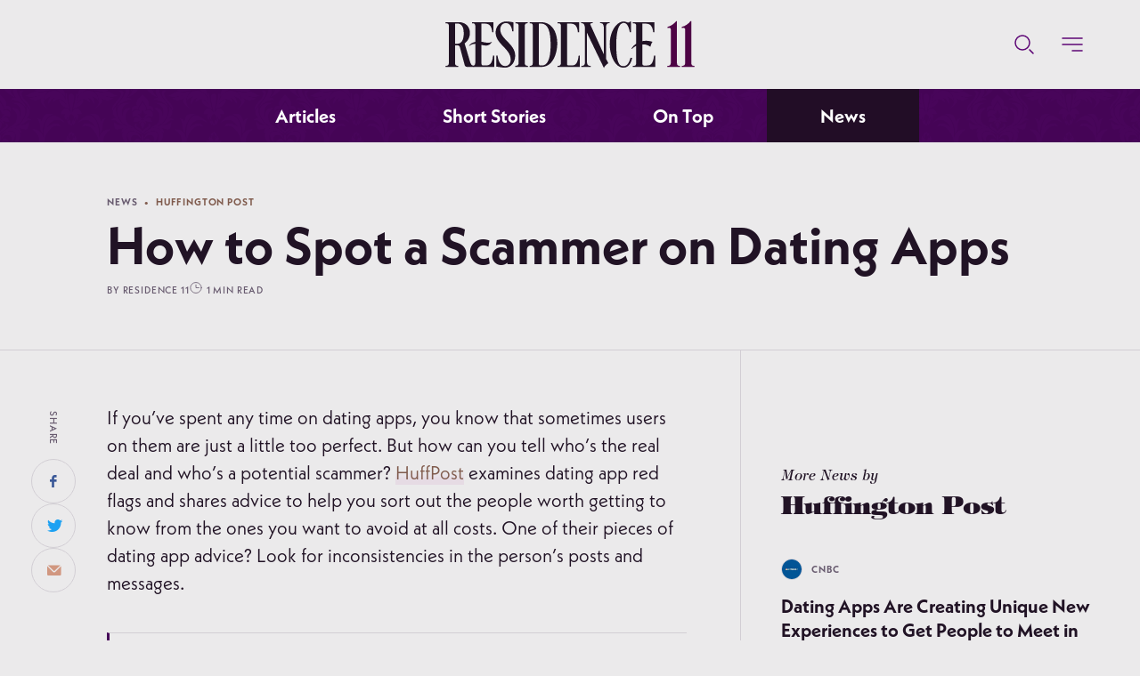

--- FILE ---
content_type: text/html; charset=utf-8
request_url: https://residence11.com/news/cnbc/how-to-spot-a-scammer-on-dating-apps
body_size: 35006
content:
<!doctype html>
<html data-n-head-ssr lang="en-US" data-n-head="%7B%22lang%22:%7B%22ssr%22:%22en-US%22%7D%7D">
  <head >
    <title>How to Spot a Scammer on Dating Apps | Residence 11</title><meta data-n-head="ssr" charset="utf-8"><meta data-n-head="ssr" name="viewport" content="width=device-width, initial-scale=1"><meta data-n-head="ssr" name="keywords" content="ethical, non-monogamy, affirmation, desire, dreaming, sex, relationship, ai, conversation, polyamory, virtual, reality, positive, transgender, review, evolution, empowerment, fan-fiction, gender, neutral, radical, intimacy, overcoming, serene, toys, writing, jealousy, experience, orgasms, iq, erotic, lgbtq, dating, rpgs, pleasure, love, senses, buddhism, revolution, nerd, disability, stereotypes, r11"><meta data-n-head="ssr" property="facebook-domain-verification" content="55xm6izryi11ayfqb8i25xdo7l9avq"><meta data-n-head="ssr" property="fb:app_id" content="497834560883545"><meta data-n-head="ssr" property="og:site_name" content="Residence 11"><meta data-n-head="ssr" property="og:image:width" content="1440"><meta data-n-head="ssr" property="og:image:height" content="900"><meta data-n-head="ssr" property="og:type" content="website"><meta data-n-head="ssr" data-hid="mobile-web-app-capable" name="mobile-web-app-capable" content="yes"><meta data-n-head="ssr" data-hid="apple-mobile-web-app-title" name="apple-mobile-web-app-title" content="Residence 11"><meta data-n-head="ssr" data-hid="theme-color" name="theme-color" content="#450457"><meta data-n-head="ssr" property="og:title" content="How to Spot a Scammer on Dating Apps | Residence 11" data-hid="og:title"><meta data-n-head="ssr" name="description" content="If you&amp;#8217;ve spent any time on dating apps, you know that sometimes users on them are just a little too perfect." data-hid="description"><meta data-n-head="ssr" property="og:description" content="If you&amp;#8217;ve spent any time on dating apps, you know that sometimes users on them are just a little too perfect." data-hid="og:description"><meta data-n-head="ssr" property="og:image" content="https://residence11.com/og-image.jpg" data-hid="og:image"><meta data-n-head="ssr" property="og:url" content="https://residence11.com/news/cnbc/how-to-spot-a-scammer-on-dating-apps" data-hid="og:url"><meta data-n-head="ssr" property="og:type" content="website"><meta data-n-head="ssr" property="og:site_name" content="undefined"><meta data-n-head="ssr" property="og:image:width" content="1440"><meta data-n-head="ssr" property="og:image:height" content="900"><meta data-n-head="ssr" property="og:type" content="website"><meta data-n-head="ssr" name="twitter:title" content="How to Spot a Scammer on Dating Apps | Residence 11" data-hid="twitter:title"><meta data-n-head="ssr" name="twitter:description" content="If you&amp;#8217;ve spent any time on dating apps, you know that sometimes users on them are just a little too perfect." data-hid="twitter:description"><meta data-n-head="ssr" name="twitter:image" content="https://residence11.com/og-image.jpg" data-hid="twitter:image"><meta data-n-head="ssr" name="twitter:card" content="summary_large_image"><link data-n-head="ssr" rel="alternate" type="application/rss+xml" title="Residence 11 RSS" href="https://residence11.com/feed.xml"><link data-n-head="ssr" rel="alternate" hreflang="en-us" title="Residence 11 Sitemap" href="https://residence11.com/sitemap.xml"><link data-n-head="ssr" rel="canonical" href="https://residence11.com"><link data-n-head="ssr" rel="icon" type="image/x-icon" href="/favicon.ico"><link data-n-head="ssr" rel="preconnect" href="https://residence11.co"><link data-n-head="ssr" rel="preload" as="font" crossorigin="anonymous" href="/fonts/neue-kabel/3855C8_0_0.woff2"><link data-n-head="ssr" rel="preload" as="font" crossorigin="anonymous" href="/fonts/neue-kabel/3855C8_2_0.woff2"><link data-n-head="ssr" rel="manifest" href="/_nuxt/manifest.648accaa.json"><link data-n-head="ssr" rel="shortcut icon" href="/icon.png"><link data-n-head="ssr" rel="apple-touch-icon" href="/_nuxt/icons/icon_512.4ee606.png" sizes="512x512"><script data-n-head="ssr" src="/scripts/gsap.SplitText.js" async></script><script data-n-head="ssr" src="/scripts/gsap.ThrowPropsPlugin.js" async></script><script data-n-head="ssr" src="https://cdn.onesignal.com/sdks/OneSignalSDK.js" async></script><script data-n-head="ssr" src="//www.googletagmanager.com/gtm.js?id=GTM-WSMWH2Z&l=dataLayer" async></script><script data-n-head="ssr" src="//platform.twitter.com/widgets.js" async charset="utf-8"></script><link rel="preload" href="/_nuxt/e0a448b6ce0c726f0ec8.js" as="script"><link rel="preload" href="/_nuxt/9cfc2d28ef078c8e9893.js" as="script"><link rel="preload" href="/_nuxt/273610f66720173a5482.js" as="script"><link rel="preload" href="/_nuxt/67b2adcaecbcbe492a53.js" as="script"><link rel="preload" href="/_nuxt/5d931606bb5563ecb7f0.js" as="script"><style data-vue-ssr-id="6bda2c3f:0 3191d5ad:0 84455a9e:0 092d44ec:0 373b6ba2:0 1d72e61f:0 1bca0118:0 2d763b02:0 d473073c:0 5be0c878:0 5c453a40:0 b1477f84:0 4618802b:0">@font-face{font-display:swap;font-family:NeueKabel-Bold;src:url(/fonts/neue-kabel/3855C8_0_0.woff2) format("woff2")}@font-face{font-display:swap;font-family:NeueKabel-Regular;src:url(/fonts/neue-kabel/3855C8_2_0.woff2) format("woff2")}*,:after,:before{box-sizing:border-box}article,aside,details,figcaption,figure,footer,header,hgroup,main,nav,section,summary{display:block}audio,canvas,video{display:inline-block}audio:not([controls]){display:none;height:0}[hidden]{display:none}html{height:100%;font-family:sans-serif;-ms-text-size-adjust:100%;-webkit-text-size-adjust:100%;-webkit-font-smoothing:antialiased;-moz-osx-font-smoothing:grayscale}body{min-height:100%;margin:0}a{cursor:pointer}a:focus{outline:thin dotted}a:active,a:hover{outline:0}abbr[title]{border-bottom:1px dotted}b,strong{font-weight:700}dfn{font-style:italic}hr{box-sizing:content-box;height:0}mark{background:none;color:var(--text)}code,kbd,pre,samp{font-family:monospace,serif;font-size:1em}pre{white-space:pre-wrap}q{quotes:"“" "”" "‘" "’"}small{font-size:80%}sub,sup{font-size:75%;line-height:0;position:relative;vertical-align:baseline}sup{top:-.5em}sub{bottom:-.25em}img{border:none}svg:not(:root){overflow:hidden}figure{margin:0}fieldset{border:1px solid silver;margin:0 2px;padding:.35em .625em .75em}legend{border:0;padding:0}button,input,select,textarea{font-size:100%;margin:0}button,input{line-height:normal}button,select{text-transform:none}button,html input[type=button],input[type=reset],input[type=submit]{-webkit-appearance:button;cursor:pointer}button[disabled],html input[disabled]{cursor:default}input[type=checkbox],input[type=radio]{box-sizing:border-box;padding:0}input[type=search]{-webkit-appearance:textfield;box-sizing:content-box}input[type=search]::-webkit-search-cancel-button,input[type=search]::-webkit-search-decoration{-webkit-appearance:none}button::-moz-focus-inner,input::-moz-focus-inner{border:0;padding:0}textarea{overflow:auto;vertical-align:top}table{border-collapse:collapse;border-spacing:0}a:active,a:hover,a:link,a:visited{outline:none;border:none}body{background:var(--color-bg1);color:var(--color-text);-webkit-transition:background .3s cubic-bezier(.39,.575,.565,1);transition:background .3s cubic-bezier(.39,.575,.565,1);width:100vw;overflow-x:hidden;overflow-y:auto;overflow:hidden auto;font-size:17px}@media screen and (min-width:320px){body{font-size:calc(17px + 7*(100vw - 320px)/1600)}}@media screen and (min-width:1920px){body{font-size:24px}}body ::selection{color:#fff;background:var(--color-plum)}body ::-moz-selection{color:#fff;background:var(--color-plum)}.fonts-loaded body{font-family:NeueKabel-Regular,Lucida Grande,Lucida STD,Lucida Sans,Tahoma,Trebuchet MS,Geneva,Sans-serif}.font-sans-bold,.ui-text-bold{font-family:NeueKabel-Bold,Lucida Grande,Lucida STD,Lucida Sans,Tahoma,Trebuchet MS,Geneva,Sans-serif}.fonts-loaded .font-sans-body,.fonts-loaded .font-sans-regular{font-family:NeueKabel-Regular,Lucida Grande,Lucida STD,Lucida Sans,Tahoma,Trebuchet MS,Geneva,Sans-serif}.fonts-loaded .font-sans-semibold{font-family:NeueKabel-Medium,Lucida Grande,Lucida STD,Lucida Sans,Tahoma,Trebuchet MS,Geneva,Sans-serif}.fonts-loaded .font-serif-regular{font-family:TiffanyStd,Palatino,Garamond,Georgia,Serif}.fonts-loaded .font-serif-italic{font-family:TiffanyStd-Italic,Palatino,Garamond,Georgia,Serif}.fonts-loaded .font-serif-semibold{font-family:TiffanyStd-Demi,Palatino,Garamond,Georgia,Serif}.fonts-loaded .font-serif-bold{font-family:TiffanyStd-Heavy,Palatino,Garamond,Georgia,Serif}.fonts-loaded h1,.fonts-loaded h2,.fonts-loaded h3,.fonts-loaded h4,.fonts-loaded h5{font-family:NeueKabel-Bold,Lucida Grande,Lucida STD,Lucida Sans,Tahoma,Trebuchet MS,Geneva,Sans-serif}h1,h1 strong,h2,h2 strong,h3,h3 strong,h4,h4 strong,h5,h5 strong{font-weight:400}h1{line-height:1;margin:0 0 7.14286vw;margin:0 0 calc(20/var(--dw)*100vw);font-size:40px}@media screen and (min-width:320px){h1{font-size:calc(40px + 32*(100vw - 320px)/1600)}}@media screen and (min-width:1920px){h1{font-size:72px}}h2{line-height:1.25;margin:0 0 7.14286vw;margin:0 0 calc(20/var(--dw)*100vw);font-size:32px}@media screen and (min-width:320px){h2{font-size:calc(32px + 10*(100vw - 320px)/1600)}}@media screen and (min-width:1920px){h2{font-size:42px}}h3{line-height:1.2;margin:0 0 7.14286vw;margin:0 0 calc(20/var(--dw)*100vw);font-size:24px}@media screen and (min-width:320px){h3{font-size:calc(24px + 6*(100vw - 320px)/1600)}}@media screen and (min-width:1920px){h3{font-size:30px}}h4{line-height:1.3;font-size:16px}@media screen and (min-width:320px){h4{font-size:calc(16px + 8*(100vw - 320px)/1600)}}@media screen and (min-width:1920px){h4{font-size:24px}}h5{line-height:1.3;font-size:10px}@media screen and (min-width:320px){h5{font-size:calc(10px + 4*(100vw - 320px)/1600)}}@media screen and (min-width:1920px){h5{font-size:14px}}p{margin:0 0 15px;line-height:1.5}@media(min-width:768px){p{margin:0 0 7.14286vw;margin:0 0 calc(20/var(--dw)*100vw);line-height:1.35}}p:last-of-type{margin:0}.fonts-loaded strong,b{font-weight:400;font-family:NeueKabel-Bold,Lucida Grande,Lucida STD,Lucida Sans,Tahoma,Trebuchet MS,Geneva,Sans-serif}a{text-decoration:none;color:inherit}a:hover{text-decoration:underline}em{font-family:TiffanyStd-Italic,Palatino,Garamond,Georgia,Serif;font-size:.965em;font-style:normal}hr{border:none;height:1px;background:var(--color-bg)}button,input,select,textarea{font-family:inherit;outline-color:transparent}button.control-icon{padding:0;background:none;border:none}button.control-icon:hover{background:none}a.link{color:var(--color-link);display:inline-block}a.link:hover{color:var(--color-text);text-decoration:underline}a.link button{font-size:14px}@media screen and (min-width:320px){a.link button{font-size:calc(14px + 4*(100vw - 320px)/1600)}}@media screen and (min-width:1920px){a.link button{font-size:18px}}.fonts-loaded a.link{font-family:NeueKabel-Medium,Lucida Grande,Lucida STD,Lucida Sans,Tahoma,Trebuchet MS,Geneva,Sans-serif}[class*=ui-text]{text-transform:uppercase;letter-spacing:.075em;line-height:1.3}.fonts-loaded .ui-text-semibold{font-family:NeueKabel-Medium,Lucida Grande,Lucida STD,Lucida Sans,Tahoma,Trebuchet MS,Geneva,Sans-serif}.fonts-loaded .ui-text-bold{font-family:NeueKabel-Bold,Lucida Grande,Lucida STD,Lucida Sans,Tahoma,Trebuchet MS,Geneva,Sans-serif}.category{color:var(--color-link);font-size:10px}@media screen and (min-width:320px){.category{font-size:calc(10px + 2*(100vw - 320px)/1600)}}@media screen and (min-width:1920px){.category{font-size:12px}}.category a{color:inherit}@media(hover:hover){.category a:hover{color:var(--color-link)}}.category span.type{cursor:default;color:var(--color-gray)}.category span.type a{color:inherit}.wrap{max-width:none;margin:auto}.bg-damask{position:relative}.bg-damask:before{background:var(--gradient-purple)}.bg-damask:after,.bg-damask:before{content:"";position:absolute;top:0;right:0;bottom:0;left:0}.bg-damask:after{background:url(/_nuxt/img/6d3384a.png) 50% 50%/25% auto repeat;mix-blend-mode:overlay;opacity:.025}.light .bg-damask:before{background:var(--color-bg2)}.light .bg-damask:after{mix-blend-mode:difference;opacity:.025}.magenta .bg-damask:before{background:var(--gradient-magenta)}.magenta .bg-damask:after{mix-blend-mode:overlay;opacity:.025}.section-title{line-height:1.25;margin:0 0 7.14286vw;margin:0 0 calc(20/var(--dw)*100vw);font-weight:400;-webkit-transition:color .3s ease-out;transition:color .3s ease-out}.section-title--underline{border-bottom:1px solid var(--color-bg);padding-bottom:7.14286vw;padding-bottom:calc(20/var(--dw)*100vw)}@media screen and (max-width:1279px){.section-title{margin:0 0 30px}}@media screen and (max-width:767px){.section-title{margin:0;padding:15px}}.section-title{font-family:TiffanyStd-Heavy,Palatino,Garamond,Georgia,Serif!important}footer.section-footer{text-align:center;display:-webkit-box;display:flex;-webkit-box-align:center;align-items:center;-webkit-box-pack:center;justify-content:center;width:100%;position:relative;z-index:1;padding:11.42857vw 2.85714vw;padding:calc(32/var(--dw)*100vw) calc(var(--gutter)/var(--dw)*100vw)}@media(min-width:768px){footer.section-footer{padding:22.85714vw 2.85714vw;padding:calc(64/var(--dw)*100vw) calc(var(--gutter)/var(--dw)*100vw)}}footer.section-footer a{display:block;width:100%}footer.section-footer button{width:100%;margin-left:auto;margin-right:auto}input:-webkit-autofill,input:-webkit-autofill:active,input:-webkit-autofill:focus,input:-webkit-autofill:hover{color:var(--color-text);-webkit-text-fill-color:var(--color-text);box-shadow:0 0 0 300px var(--color-bg1) inset}input:focus,select:focus,textarea:focus{-webkit-appearance:none;-moz-appearance:none;appearance:none;outline:none;border-color:var(--color-link)}input:focus+label,select:focus+label,textarea:focus+label{color:var(--color-link)}.form-label{color:var(--color-gray);padding:5.71429vw 8.57143vw 2.85714vw;padding:calc(16/var(--dw)*100vw) calc(24/var(--dw)*100vw) calc(8/var(--dw)*100vw);position:absolute;left:0;top:0;background:none;pointer-events:none;z-index:1;font-size:10px}@media screen and (min-width:320px){.form-label{font-size:calc(10px + 2*(100vw - 320px)/1600)}}@media screen and (min-width:1920px){.form-label{font-size:12px}}@media screen and (max-width:767px){.form-label{padding-left:5.71429vw;padding-left:calc(16/var(--dw)*100vw);padding-right:5.71429vw;padding-right:calc(16/var(--dw)*100vw)}}.form-row{height:25vw;height:calc(70/var(--dw)*100vw);min-height:60px;position:relative;display:-webkit-box;display:flex;-webkit-box-orient:vertical;-webkit-box-direction:normal;flex-direction:column;margin:5.71429vw 0;margin:calc(16/var(--dw)*100vw) 0}.form-radio,input,select,textarea{background:var(--color-bg);color:var(--color-text);width:100%;height:inherit;min-height:inherit;border:1px solid var(--color-border);border-radius:8px 8px 8px 8px;padding:11.42857vw 8.57143vw 2.85714vw;padding:calc(32/var(--dw)*100vw) calc(24/var(--dw)*100vw) calc(8/var(--dw)*100vw)}@media screen and (max-width:767px){.form-radio,input,select,textarea{padding:11.42857vw 5.71429vw 2.85714vw;padding:calc(32/var(--dw)*100vw) calc(16/var(--dw)*100vw) calc(8/var(--dw)*100vw)}}.form-radio{display:-webkit-box;display:flex;padding-top:0;padding-bottom:0}.form-row.radio{margin:0;width:50%;-webkit-box-orient:horizontal;-webkit-box-direction:normal;flex-direction:row;-webkit-box-align:center;align-items:center;padding-top:8.57143vw;padding-top:calc(24/var(--dw)*100vw)}.form-row.radio input,.form-row.radio label{cursor:pointer}.form-row.radio input[type=radio]{-webkit-appearance:none;-moz-appearance:none;appearance:none;border-radius:100px;min-height:auto;width:1.3rem;height:1.3rem;padding:0;margin:0 3.57143vw 0 0;margin:0 calc(10/var(--dw)*100vw) 0 0;border:1px solid var(--color-border);background:var(--color-border);position:relative;outline:none}@media screen and (max-width:767px){.form-row.radio input[type=radio]{margin-right:10px}}.form-row.radio input[type=radio]:before{color:var(--color-link);content:"✓";position:absolute;top:0;right:0;bottom:0;left:0;-webkit-box-align:center;align-items:center;-webkit-box-pack:center;justify-content:center;display:none}.form-row.radio label{display:-webkit-box;display:flex;-webkit-box-align:center;align-items:center}.form-row.radio input[type=radio]:checked{background:var(--color-bg2);border:1px solid var(--color-link);outline:none;box-shadow:0 0 0 1px var(--color-link)}.form-row.radio input[type=radio]:checked:before{display:-webkit-box;display:flex}.form-row.radio input[type=radio]:checked+label{color:var(--color-link)}form select{-webkit-appearance:none;-moz-appearance:none;appearance:none}.form-row.select{position:relative}.form-row.select:before{content:"↕";position:absolute;right:5%;font-size:1.5em;opacity:1;color:var(--color-link);font-weight:700;display:-webkit-box;display:flex;-webkit-box-align:center;align-items:center;-webkit-box-pack:center;justify-content:center;bottom:0;top:10%}.form-row.textarea{height:auto}.form-row.textarea textarea{height:25vw;height:calc(70/var(--dw)*100vw);-webkit-transition:height .15s cubic-bezier(.39,.575,.565,1);transition:height .15s cubic-bezier(.39,.575,.565,1)}.form-row.textarea textarea.active,.form-row.textarea textarea:active,.form-row.textarea textarea:focus{height:71.42857vw;height:calc(200/var(--dw)*100vw)}.button.purple,button.purple{color:#fff;background:var(--color-purple);border:1px solid transparent}.button.purple:hover,button.purple:hover{background:var(--color-purple-light)}.button.purple__outline,button.purple__outline{color:var(--color-text);border:1px solid var(--color-text);background:transparent}.button.purple__outline:hover,button.purple__outline:hover{background:transparent;border:1px solid var(--color-peach);color:var(--color-peach)}.button.gold,button.gold{border:1px solid transparent;background:var(--color-peach)}.button.gold:hover,button.gold:hover{background:var(--color-peach-light)}.button.gold__outline,button.gold__outline{color:var(--color-text);border:1px solid var(--color-text);background:transparent}.button.gold__outline:hover,button.gold__outline:hover{background:transparent;border:1px solid var(--color-link);color:var(--color-link)}.button,button{background:var(--color-gray);border-radius:100px;padding:16px 17.85714vw;padding:16px calc(50/var(--dw)*100vw);line-height:1;border:1px solid transparent;-webkit-transition:background .2s linear,color .2s linear,border-color .2s linear;transition:background .2s linear,color .2s linear,border-color .2s linear;text-decoration:none!important;outline:none;-webkit-user-select:none;-moz-user-select:none;-ms-user-select:none;user-select:none;display:inline-block;font-size:17px}@media screen and (min-width:320px){.button,button{font-size:calc(17px + 7*(100vw - 320px)/1600)}}@media screen and (min-width:1920px){.button,button{font-size:24px}}.button.small,button.small{padding:2.85714vw 5.71429vw;padding:calc(8/var(--dw)*100vw) calc(16/var(--dw)*100vw);line-height:1;font-size:14px}@media screen and (min-width:320px){.button.small,button.small{font-size:calc(14px + 4*(100vw - 320px)/1600)}}@media screen and (min-width:1920px){.button.small,button.small{font-size:18px}}.button a,button a{text-decoration:none;color:inherit}.button:hover,button:hover{background:var(--color-gray-light)}.button:hover a,button:hover a{text-decoration:none}.button[disabled],button[disabled]{background:var(--color-disabled);color:var(--color-gray);cursor:not-allowed;pointer-events:none;border:1px solid transparent}.button[disabled]:hover,button[disabled]:hover{background:var(--color-disabled)}.fonts-loaded .button,.fonts-loaded button{font-family:NeueKabel-Medium,Lucida Grande,Lucida STD,Lucida Sans,Tahoma,Trebuchet MS,Geneva,Sans-serif}body.is-transitioning{overflow:hidden}body.is-transitioning.stay-fixed{padding-top:14.28571vw;padding-top:calc(var(--nav-top-height)/var(--dw)*100vw)}body.is-transitioning.stay-fixed #global-nav-top{position:fixed;top:0;left:0;right:0;width:100vw}.layout-enter-active{-webkit-transition:all .3s cubic-bezier(.39,.575,.565,1);transition:all .3s cubic-bezier(.39,.575,.565,1)}.layout-leave-active{-webkit-transition:all .3s cubic-bezier(.47,0,.745,.715);transition:all .3s cubic-bezier(.47,0,.745,.715)}.layout-enter-to,.layout-leave{opacity:1}.layout-enter,.layout-leave-to{opacity:0}:root{color-scheme:light dark}:root.dark-mode{--color-bg:#150c17;--color-bg1:#0e0410;--color-bg2:#110c12;--color-text:#dbd7d7;--color-border:#362d39;--color-icon:var(--color-gray);--color-link:var(--color-peach);--color-disabled:var(--color-gray-dark);--color-nav-active:var(--color-plum-dark);--color-red:#cd6d6a;--color-green:#b5e3d1;--color-peach:#d19780;--color-peach-light:#ecdbd4;--color-primary:#9d3db8;--color-lavender:#af9dab;--color-plum:#270f2e;--color-plum-dark:#1f0425;--color-purple:#460458;--color-purple-light:#601b7e;--color-purple-dark:#200029;--color-maroon:#9478a5;--color-magenta:#29102e;--color-magenta-light:#36153d;--color-gray:#81747e;--color-gray-light:#9c949e;--color-gray-dark:#121113;--gradient-gray:linear-gradient(-245deg,var(--color-plum),var(--color-bg) 95%);--gradient-magenta:linear-gradient(26deg,var(--color-magenta-light),var(--color-gray-dark));--gradient-purple:linear-gradient(243deg,var(--color-purple-dark),var(--color-plum) 95%)}:root.dark-mode img{-webkit-filter:brightness(.66) contrast(.9);filter:brightness(.66) contrast(.9)}@media(prefers-color-scheme:dark){:root{--color-bg:#150c17;--color-bg1:#0e0410;--color-bg2:#110c12;--color-text:#dbd7d7;--color-border:#362d39;--color-icon:var(--color-gray);--color-link:var(--color-peach);--color-disabled:var(--color-gray-dark);--color-nav-active:var(--color-plum-dark);--color-red:#cd6d6a;--color-green:#b5e3d1;--color-peach:#d19780;--color-peach-light:#ecdbd4;--color-primary:#9d3db8;--color-lavender:#af9dab;--color-plum:#270f2e;--color-plum-dark:#1f0425;--color-purple:#460458;--color-purple-light:#601b7e;--color-purple-dark:#200029;--color-maroon:#9478a5;--color-magenta:#29102e;--color-magenta-light:#36153d;--color-gray:#81747e;--color-gray-light:#9c949e;--color-gray-dark:#121113;--gradient-gray:linear-gradient(-245deg,var(--color-plum),var(--color-bg) 95%);--gradient-magenta:linear-gradient(26deg,var(--color-magenta-light),var(--color-gray-dark));--gradient-purple:linear-gradient(243deg,var(--color-purple-dark),var(--color-plum) 95%)}:root img{-webkit-filter:brightness(.66) contrast(.9);filter:brightness(.66) contrast(.9)}}:root.light-mode{--color-lavender:#d5cdd4;--color-maroon:#4e0445;--color-magenta:#802d77;--color-magenta-light:#e6dbe4;--color-purple-light:#6b1782;--color-purple-dark:#210d26;--color-purple:#460458;--color-plum:#330740;--color-plum-light:#291b2c;--color-plum-dark:#220d26;--color-primary:var(--color-purple);--color-red:#b35551;--color-green:#d4ddda;--color-peach:#d19780;--color-peach-light:#ecdbd4;--color-bg:#f2f2f3;--color-bg1:#ebeaeb;--color-bg2:#dedddf;--color-text:#211325;--color-border:#d2ced4;--color-icon:#5d0675;--color-link:#805b4d;--color-link-light:#b38e80;--color-disabled:var(--color-gray-light);--color-nav-active:var(--color-bg1);--color-gray:#695c70;--color-gray-light:#dfdce0;--color-gray-dark:#312933;--gradient-peach:linear-gradient(-45deg,var(--color-peach),var(--color-peach-light) 95%);--gradient-gray:linear-gradient(-245deg,#fff,var(--color-gray-light) 95%);--gradient-purple:linear-gradient(243deg,var(--color-plum),var(--color-plum-light) 95%);--gradient-magenta:linear-gradient(26deg,var(--color-purple-dark),var(--color-maroon))}:root.light-mode img{-webkit-filter:none;filter:none}@media(prefers-color-scheme:light){:root{--color-lavender:#d5cdd4;--color-maroon:#4e0445;--color-magenta:#802d77;--color-magenta-light:#e6dbe4;--color-purple-light:#6b1782;--color-purple-dark:#210d26;--color-purple:#460458;--color-plum:#330740;--color-plum-light:#291b2c;--color-plum-dark:#220d26;--color-primary:var(--color-purple);--color-red:#b35551;--color-green:#d4ddda;--color-peach:#d19780;--color-peach-light:#ecdbd4;--color-bg:#f2f2f3;--color-bg1:#ebeaeb;--color-bg2:#dedddf;--color-text:#211325;--color-border:#d2ced4;--color-icon:#5d0675;--color-link:#805b4d;--color-link-light:#b38e80;--color-disabled:var(--color-gray-light);--color-nav-active:var(--color-bg1);--color-gray:#695c70;--color-gray-light:#dfdce0;--color-gray-dark:#312933;--gradient-peach:linear-gradient(-45deg,var(--color-peach),var(--color-peach-light) 95%);--gradient-gray:linear-gradient(-245deg,#fff,var(--color-gray-light) 95%);--gradient-purple:linear-gradient(243deg,var(--color-plum),var(--color-plum-light) 95%);--gradient-magenta:linear-gradient(26deg,var(--color-purple-dark),var(--color-maroon))}:root img{-webkit-filter:none;filter:none}}:root{--gutted:calc(var(--gutter)/var(--dw)*100vw);--sh:calc(var(--vhunit, 1vh)*100);--nav-top-height:40;--gutter:8;--dw:280;--nav-bottom-height:50;--nav-height:calc(var(--nav-top-height) + var(--nav-bottom-height));--max-w-sm:420px;--max-w-m:680px;--max-w-lg:1280px}@media(min-width:320px){:root{--nav-top-height:40;--gutter:8;--dw:320}}@media(min-width:481px){:root{--nav-top-height:50;--gutter:16;--dw:480}}@media(min-width:768px){:root{--nav-top-height:100;--nav-bottom-height:50;--gutter:24;--dw:768;--slug-col-w:120}}@media(min-width:1024px){:root{--nav-top-height:100;--gutter:32;--dw:1024;--slug-col-w:120}}@media(min-width:1280px){:root{--nav-top-height:100;--nav-bottom-height:60;--gutter:64;--dw:1280}}@media(min-width:1440px){:root{--nav-top-height:100;--gutter:64;--dw:1440}}@media(min-width:1920px){:root{--nav-top-height:100;--gutter:120;--dw:1920}}:root.layout-shop body.is-nav-open,:root.layout-shop body:not(.is-fixed-nav){--nav-bottom-height:0}
.nuxt-progress{position:fixed;top:0;left:0;right:0;height:2px;width:0;opacity:1;-webkit-transition:width .1s,opacity .4s;transition:width .1s,opacity .4s;background-color:#000;z-index:999999}.nuxt-progress.nuxt-progress-notransition{-webkit-transition:none;transition:none}.nuxt-progress-failed{background-color:red}
h1.page-title{visibility:hidden;position:absolute;pointer-events:none}[data-layout=default]{overflow:hidden;padding-top:calc(var(--nav-top-height)/var(--dw)*100vw)}@media(min-width:768px){[data-layout=default]{padding-top:0;overflow:visible;overflow:initial}}[data-layout=default]>.layout-default.bg-damask,header.section-header.top,main.pages{-webkit-transition:opacity .3s cubic-bezier(.39,.575,.565,1),-webkit-transform .3s cubic-bezier(.39,.575,.565,1);transition:opacity .3s cubic-bezier(.39,.575,.565,1),-webkit-transform .3s cubic-bezier(.39,.575,.565,1);transition:opacity .3s cubic-bezier(.39,.575,.565,1),transform .3s cubic-bezier(.39,.575,.565,1);transition:opacity .3s cubic-bezier(.39,.575,.565,1),transform .3s cubic-bezier(.39,.575,.565,1),-webkit-transform .3s cubic-bezier(.39,.575,.565,1)}body.is-open-nav,body.is-searching{background:var(--color-plum-dark);overflow:hidden}body.is-open-nav header.section-header.top,body.is-open-nav main.pages,body.is-searching header.section-header.top,body.is-searching main.pages{opacity:.15}body.is-open-nav main.pages>*,body.is-searching main.pages>*{pointer-events:none}[data-layout=default]>.layout-default.bg-damask{position:fixed;top:0;right:0;left:0;bottom:0;z-index:-1;-webkit-transition:opacity .3s cubic-bezier(.39,.575,.565,1);transition:opacity .3s cubic-bezier(.39,.575,.565,1)}body.is-searching .bg-damask.layout-default{opacity:0}
#global-nav-top{background:var(--color-bg1);position:relative;text-align:center;height:calc(var(--nav-top-height)/var(--dw)*100vw);display:-webkit-box;display:flex;-webkit-box-align:center;align-items:center;-webkit-box-pack:center;justify-content:center;z-index:20;pointer-events:all}@media screen and (max-width:767px){#global-nav-top{box-shadow:0 1px 1px rgba(0,0,0,.15);position:fixed;top:0;left:0;width:100vw}.dark-mode #global-nav-top{box-shadow:none}#global-nav-top:before{content:"";position:absolute;top:0;right:0;bottom:0;left:0;background:var(--color-bg);-webkit-transform:translate3d(0,-101%,0);transform:translate3d(0,-101%,0);-webkit-transition:-webkit-transform .3s cubic-bezier(.47,0,.745,.715);transition:-webkit-transform .3s cubic-bezier(.47,0,.745,.715);transition:transform .3s cubic-bezier(.47,0,.745,.715);transition:transform .3s cubic-bezier(.47,0,.745,.715),-webkit-transform .3s cubic-bezier(.47,0,.745,.715);border-bottom:1px solid var(--color-border)}}.is-fixed-nav #global-nav-top:before{-webkit-transform:translateZ(0);transform:translateZ(0);-webkit-transition:-webkit-transform .3s cubic-bezier(.39,.575,.565,1);transition:-webkit-transform .3s cubic-bezier(.39,.575,.565,1);transition:transform .3s cubic-bezier(.39,.575,.565,1);transition:transform .3s cubic-bezier(.39,.575,.565,1),-webkit-transform .3s cubic-bezier(.39,.575,.565,1)}#global-nav-top .nav-icons{position:absolute;display:-webkit-box;display:flex;-webkit-box-align:center;align-items:center;right:calc(var(--gutter)/var(--dw)*100vw)}#global-nav-top .nav-icons .nav-icon:not(:first-child){margin-left:calc(30/var(--dw)*100vw)}@media screen and (max-width:767px){#global-nav-top .nav-icons{-webkit-box-pack:justify;justify-content:space-between;right:15px;left:15px}}#global-nav-top .nav-icon{background:none;padding:0;border:none;pointer-events:all;cursor:pointer;display:-webkit-box;display:flex;-webkit-box-align:center;align-items:center}#global-nav-top .nav-icon:hover{background:none}#global-nav-top .nav-icon:hover svg{stroke:var(--color-link)}
.nav-logo{width:100%;max-width:calc(280/var(--dw)*100vw);position:absolute;display:-webkit-box;display:flex;-webkit-box-align:center;align-items:center;-webkit-box-pack:center;justify-content:center;z-index:1}@media screen and (max-width:1279px){.nav-logo{max-width:200px}}@media screen and (max-width:767px){.nav-logo{max-width:130px}}.nav-logo .logo{height:100%}.nav-logo .brand-words{position:absolute;height:100%;width:auto;fill:var(--color-text);overflow:hidden;opacity:0}
.logo[data-v-6c934ae9]{width:100%;height:auto}path[data-v-6c934ae9]:not(.eleven){fill:var(--color-text)}.eleven[data-v-6c934ae9]{fill:var(--color-maroon)}
svg.icon{max-width:24px;width:calc(26/var(--dw)*100vw);height:auto;pointer-events:none;stroke-width:1.5;stroke:var(--color-icon);fill:none;stroke-miterlimit:10;overflow:visible;stroke-linecap:round;-webkit-transition:stroke .15s ease,fill .15s ease;transition:stroke .15s ease,fill .15s ease}svg.icon.fill{stroke:none;fill:var(--color-icon)}.loading-anim{-webkit-transform-origin:12px 12px;transform-origin:12px 12px;-webkit-animation:loading-anim .5s linear infinite;animation:loading-anim .5s linear infinite}@-webkit-keyframes loading-anim{0%{-webkit-transform:rotate(0);transform:rotate(0)}to{-webkit-transform:rotate(1turn);transform:rotate(1turn)}}@keyframes loading-anim{0%{-webkit-transform:rotate(0);transform:rotate(0)}to{-webkit-transform:rotate(1turn);transform:rotate(1turn)}}
#global-nav-bottom{background:var(--color-purple);text-align:center;height:calc(var(--nav-bottom-height)/var(--dw)*100vw);display:-webkit-box;display:flex;-webkit-box-align:center;align-items:center;-webkit-box-pack:center;justify-content:center;position:relative;overflow:hidden;position:-webkit-sticky;position:sticky;pointer-events:all;top:0;-webkit-user-select:none;-moz-user-select:none;-ms-user-select:none;user-select:none;z-index:10}@media screen and (max-width:767px){#global-nav-bottom{display:none}}#global-nav-bottom:before{content:"";top:-1px;right:0;left:0;background:var(--color-bg);z-index:0}#global-nav-bottom .logo-smaller,#global-nav-bottom:before{position:absolute;bottom:0;-webkit-transform:translate3d(0,-100%,0);transform:translate3d(0,-100%,0);-webkit-transition:all .6s cubic-bezier(.47,0,.745,.715) 0s;transition:all .6s cubic-bezier(.47,0,.745,.715) 0s;pointer-events:none}#global-nav-bottom .logo-smaller{left:calc(var(--gutter)/var(--dw)*100vw);top:0;max-width:calc(150/var(--dw)*100vw);padding:0;display:-webkit-box;display:flex;-webkit-box-align:center;align-items:center;-webkit-box-pack:center;justify-content:center;z-index:2}@media(min-width:768px){#global-nav-bottom .logo-smaller{max-width:calc(120/var(--dw)*100vw)}}@media(min-width:1024px){#global-nav-bottom .logo-smaller{max-width:calc(150/var(--dw)*100vw)}}#global-nav-bottom .nav-icons{position:absolute;pointer-events:none;right:calc(var(--gutter)/var(--dw)*100vw);z-index:1}#global-nav-bottom .nav-icons,#global-nav-bottom .nav-icons .nav-icon{display:-webkit-box;display:flex;-webkit-box-align:center;align-items:center}#global-nav-bottom .nav-icons .icon{opacity:0;pointer-events:none;-webkit-transform:translate3d(0,-100%,0);transform:translate3d(0,-100%,0);-webkit-transition:all .3s cubic-bezier(.47,0,.745,.715);transition:all .3s cubic-bezier(.47,0,.745,.715)}#global-nav-bottom .nav-icons .icon:hover{stroke:var(--color-purple)}#global-nav-bottom .nav-icons .nav-icon{background:none;padding:0;border:none;cursor:pointer}#global-nav-bottom .nav-icons .nav-icon:hover{background:none}#global-nav-bottom .nav-icons .nav-icon:hover svg{stroke:var(--color-purple)}#global-nav-bottom .nav-icons .nav-icon:not(:first-child){margin-left:calc(30/var(--dw)*100vw)}@media screen and (max-width:767px){#global-nav-bottom .nav-icons{-webkit-box-pack:justify;justify-content:space-between;right:15px;left:15px}}#global-nav-bottom .links{height:inherit;z-index:1}#global-nav-bottom .links,#global-nav-bottom .links a{display:-webkit-box;display:flex;-webkit-box-align:center;align-items:center;position:relative}#global-nav-bottom .links a{height:100%;text-decoration:none;color:#fff;padding:0 calc(60/var(--dw)*100vw);text-align:center;-webkit-transition:all .6s cubic-bezier(.47,0,.745,.715) 0s;transition:all .6s cubic-bezier(.47,0,.745,.715) 0s;-webkit-box-pack:center;justify-content:center;font-size:17px}@media screen and (min-width:320px){#global-nav-bottom .links a{font-size:calc(17px + 7*(100vw - 320px)/1600)}}@media screen and (min-width:1920px){#global-nav-bottom .links a{font-size:24px}}@media screen and (max-width:1279px){#global-nav-bottom .links a{padding:0 calc(24/var(--dw)*100vw)}}#global-nav-bottom .links a:hover{color:var(--color-lavender)}#global-nav-bottom .links a.nuxt-link-active{color:#fff}#global-nav-bottom .links a span{display:block;text-align:center;position:relative;z-index:1}#global-nav-bottom .links-marker{height:inherit;position:absolute;bottom:0;left:0;display:block;background:var(--color-plum-dark);-webkit-transform-origin:50% 100%;transform-origin:50% 100%;-webkit-transition:all .6s cubic-bezier(1,0,0,1) 0s;transition:all .6s cubic-bezier(1,0,0,1) 0s}#global-nav-bottom .links-marker:before{background:var(--color-nav-active);-webkit-transform-origin:50% 0;transform-origin:50% 0;-webkit-transform:scaleY(0);transform:scaleY(0)}#global-nav-bottom .links-marker:after,#global-nav-bottom .links-marker:before{content:"";position:absolute;top:0;right:0;bottom:0;left:0;-webkit-transition:-webkit-transform .6s cubic-bezier(.47,0,.745,.715) 0s;transition:-webkit-transform .6s cubic-bezier(.47,0,.745,.715) 0s;transition:transform .6s cubic-bezier(.47,0,.745,.715) 0s;transition:transform .6s cubic-bezier(.47,0,.745,.715) 0s,-webkit-transform .6s cubic-bezier(.47,0,.745,.715) 0s}#global-nav-bottom .links-marker:after{background:var(--color-plum-dark);-webkit-transform-origin:50% 100%;transform-origin:50% 100%;-webkit-transform:scaleY(0);transform:scaleY(0)}body.layout-interview #global-nav-bottom .links-marker{background:var(--color-purple-dark)}body:not(.is-fixed-nav) #global-nav-bottom i[class*=slug].links-marker:after{-webkit-transform:scale(1);transform:scale(1)}body.is-fixed-nav #global-nav-bottom{box-shadow:0 1px 1px rgba(0,0,0,.15)}.dark-mode body.is-fixed-nav #global-nav-bottom{box-shadow:none}body.is-fixed-nav #global-nav-bottom:before{-webkit-transform:translateZ(0);transform:translateZ(0);-webkit-transition:all .6s cubic-bezier(.39,.575,.565,1) .6s;transition:all .6s cubic-bezier(.39,.575,.565,1) .6s}body.is-fixed-nav #global-nav-bottom .logo-smaller{pointer-events:all;-webkit-transform:translateZ(0);transform:translateZ(0);-webkit-transition-timing-function:cubic-bezier(.39,.575,.565,1);transition-timing-function:cubic-bezier(.39,.575,.565,1);-webkit-transition-delay:.6s;transition-delay:.6s}body.is-fixed-nav #global-nav-bottom .icon{opacity:1;stroke:var(--color-gray);-webkit-transform:translateZ(0);transform:translateZ(0);-webkit-transition:stroke .15s ease,opacity .3s cubic-bezier(.39,.575,.565,1) .6s,-webkit-transform .6s cubic-bezier(.39,.575,.565,1) .6s;transition:stroke .15s ease,opacity .3s cubic-bezier(.39,.575,.565,1) .6s,-webkit-transform .6s cubic-bezier(.39,.575,.565,1) .6s;transition:stroke .15s ease,transform .6s cubic-bezier(.39,.575,.565,1) .6s,opacity .3s cubic-bezier(.39,.575,.565,1) .6s;transition:stroke .15s ease,transform .6s cubic-bezier(.39,.575,.565,1) .6s,opacity .3s cubic-bezier(.39,.575,.565,1) .6s,-webkit-transform .6s cubic-bezier(.39,.575,.565,1) .6s;pointer-events:all}body.is-fixed-nav #global-nav-bottom .icon:hover{stroke:var(--color-link)}body.is-fixed-nav #global-nav-bottom .links a{color:var(--color-text);-webkit-transition:all .6s cubic-bezier(.39,.575,.565,1) .6s;transition:all .6s cubic-bezier(.39,.575,.565,1) .6s}body.is-fixed-nav #global-nav-bottom .links a:hover{color:var(--color-link)}body.is-fixed-nav #global-nav-bottom .links-marker:before{-webkit-transform:scale(1);transform:scale(1);-webkit-transition:-webkit-transform .6s cubic-bezier(.39,.575,.565,1) .6s;transition:-webkit-transform .6s cubic-bezier(.39,.575,.565,1) .6s;transition:transform .6s cubic-bezier(.39,.575,.565,1) .6s;transition:transform .6s cubic-bezier(.39,.575,.565,1) .6s,-webkit-transform .6s cubic-bezier(.39,.575,.565,1) .6s}body.is-fixed-nav #global-nav-bottom .links-marker:after{-webkit-transition-delay:.6s;transition-delay:.6s}.layout-shop #global-nav-bottom{-webkit-transition:height 1s cubic-bezier(.39,.575,.565,1);transition:height 1s cubic-bezier(.39,.575,.565,1)}.shop{height:inherit;display:-webkit-box;display:flex;-webkit-box-pack:space-evenly;justify-content:space-evenly;-webkit-box-align:center;align-items:center}.shop .shop-w{color:#fff;display:inline-block;margin:0 1rem;font-size:17px}@media screen and (min-width:320px){.shop .shop-w{font-size:calc(17px + 7*(100vw - 320px)/1600)}}@media screen and (min-width:1920px){.shop .shop-w{font-size:24px}}
.global-nav-search{background:#fff;width:100%;top:calc(var(--nav-height)/var(--dw)*100vw);right:0;left:0;position:fixed;z-index:8}.global-nav-search .search-input{display:-webkit-box;display:flex}.global-nav-search .icon-search{align-self:center;cursor:default;position:absolute;left:calc(45/var(--dw)*100vw);stroke-width:2;width:calc(24/var(--dw)*100vw);height:auto;stroke:var(--color-text);fill:none;stroke-miterlimit:10;stroke-linecap:butt}@media screen and (max-width:767px){.global-nav-search .icon-search{display:none}}.global-nav-search input{outline:none;background:var(--color-bg);color:var(--color-text);width:80%;border:none;padding:calc(15/var(--dw)*100vw) calc(15/var(--dw)*100vw) calc(15/var(--dw)*100vw) calc(90/var(--dw)*100vw);border-radius:0;-webkit-transition:all .15s ease-out;transition:all .15s ease-out;font-size:17px}@media screen and (min-width:320px){.global-nav-search input{font-size:calc(17px + 7*(100vw - 320px)/1600)}}@media screen and (min-width:1920px){.global-nav-search input{font-size:24px}}.global-nav-search input:focus,.global-nav-search input:focus+button{border-color:var(--color-purple)}@media screen and (max-width:767px){.global-nav-search input{width:65%;padding:calc(15/var(--dw)*100vw)}}.global-nav-search ::-webkit-input-placeholder{color:var(--color-gray)}.global-nav-search ::-moz-placeholder{color:var(--color-gray)}.global-nav-search :-ms-input-placeholder{color:var(--color-gray)}.global-nav-search :-moz-placeholder{color:var(--color-gray)}.global-nav-search button{outline:none;border:none;border-radius:0;color:var(--color-text);background:var(--color-bg2);width:20%}.global-nav-search button:hover{background:var(--color-purple);color:#fff}@media screen and (max-width:767px){.global-nav-search button{width:35%}}.nav-search-enter-active{-webkit-transition:all .3s cubic-bezier(.39,.575,.565,1);transition:all .3s cubic-bezier(.39,.575,.565,1)}.nav-search-enter,.nav-search-leave-to{-webkit-transform:translate3d(0,-200px,0);transform:translate3d(0,-200px,0)}.nav-search-enter-to,.nav-search-leave{-webkit-transform:translateZ(0);transform:translateZ(0)}.nav-search-leave-active{-webkit-transition:all .3s cubic-bezier(.47,0,.745,.715);transition:all .3s cubic-bezier(.47,0,.745,.715)}body.is-fixed-nav .global-nav-search{top:calc(var(--nav-bottom-height)/var(--dw)*100vw)}@media screen and (max-width:767px){body.is-searching .global-nav-search{top:calc(var(--nav-top-height)/var(--dw)*100vw)}}
article.news-slug{position:relative;min-height:100vh}article.news-slug .news-layout .news-dump{z-index:1;position:relative}article.news-slug .news-layout .news-dump,article.news-slug .news-layout footer.section-footer{padding-left:calc(var(--gutter)/var(--dw)*100vw);padding-right:calc(var(--gutter)/var(--dw)*100vw)}article.news-slug .slug-aside .news-headline:not(:last-of-type){border-bottom:1px solid var(--color-border)}
.error-message{background:var(--color-bg);position:relative;height:50vh;display:-webkit-box;display:flex;align-content:center;-webkit-box-pack:center;justify-content:center;-webkit-box-orient:vertical;-webkit-box-direction:normal;flex-direction:column;text-align:center;padding:0 10%;margin:calc(var(--gutter)/var(--dw)*100vw);border-radius:8px;box-shadow:0 1px 1px rgba(0,0,0,.15)}.dark-mode .error-message{box-shadow:none}.error-message h1{margin:30px 0}.error-message .message{color:var(--color-gray);padding:0 30px;margin:0 0 30px}.error-message .error-cta{color:var(--color-gray);width:50%;margin:0 auto}
#global-footer{background:var(--color-bg2);position:relative;color:var(--color-text);-webkit-box-pack:start;justify-content:flex-start;padding:calc(30/var(--dw)*100vw) 0 0 0;display:-webkit-box;display:flex;-webkit-box-orient:vertical;-webkit-box-direction:normal;flex-direction:column;font-size:17px}@media screen and (min-width:320px){#global-footer{font-size:calc(17px + 7*(100vw - 320px)/1600)}}@media screen and (min-width:1920px){#global-footer{font-size:24px}}@media(min-width:768px){#global-footer{display:grid;grid-template-columns:auto 75%;grid-gap:calc(30/var(--dw)*100vw) calc(64/var(--dw)*100vw);padding:calc(180/var(--dw)*100vw) calc(var(--gutter)*1/var(--dw)*100vw)}}@media(min-width:1024px){#global-footer{padding:calc(180/var(--dw)*100vw) calc(var(--gutter)/var(--dw)*100vw);grid-template-columns:auto 50% auto;display:grid;-webkit-box-pack:justify;justify-content:space-between}}#global-footer h3{margin-bottom:calc(40/var(--dw)*100vw)}@media screen and (max-width:767px){#global-footer h3{padding:0}}#global-footer h3+p{margin-bottom:calc(16/var(--dw)*100vw)}#global-footer .col-list{list-style:none;margin:0;padding:0}#global-footer .col-list li{padding:calc(8/var(--dw)*100vw) 0}#global-footer .col{position:relative;display:-webkit-box;display:flex;-webkit-box-orient:vertical;-webkit-box-direction:normal;flex-direction:column;z-index:1}#global-footer .col a.nuxt-link-exact-active.nuxt-link-active{text-decoration:underline}@media screen and (max-width:767px){#global-footer .col{padding:calc(var(--gutter)/var(--dw)*100vw);width:auto}}#global-footer .col--browse{width:auto;margin:0 0 calc(30/var(--dw)*100vw)}@media(min-width:768px){#global-footer .col--browse{grid-row:1/3;grid-column:1/2}}#global-footer .col--subscribe{background:var(--gradient-gray);padding-top:calc(30/var(--dw)*100vw);padding-bottom:calc(30/var(--dw)*100vw);margin-bottom:calc(30/var(--dw)*100vw)}@media(min-width:768px){#global-footer .col--subscribe{background:none;padding:0;margin-bottom:0}}@media(min-width:768px){#global-footer .col--social{grid-row:1/2;grid-column:2/3}}@media(min-width:1024px){#global-footer .col--social{grid-row:1/2;grid-column:3/4;justify-self:flex-end}}#global-footer .col--social .social-links{display:-webkit-box;display:flex;-webkit-box-orient:vertical;-webkit-box-direction:normal;flex-direction:column}@media(min-width:768px){#global-footer .col--social .social-links{-webkit-box-orient:horizontal;-webkit-box-direction:normal;flex-direction:row}}@media(min-width:1024px){#global-footer .col--social .social-links{-webkit-box-orient:vertical;-webkit-box-direction:normal;flex-direction:column}}#global-footer .col--social .social-links a{display:-webkit-box;display:flex;-webkit-box-align:center;align-items:center;margin:0 0 calc(30/var(--dw)*100vw);align-self:flex-start}@media(min-width:768px){#global-footer .col--social .social-links a{margin:calc(30/var(--dw)*100vw) 0 0}}#global-footer .col--social .social-links .icon{width:calc(24/var(--dw)*100vw);height:auto;display:inline-block;margin-right:calc(15/var(--dw)*100vw);fill:var(--color-icon);stroke:none}@media screen and (max-width:1279px){#global-footer .col--social .social-links{display:-webkit-box;display:flex;-webkit-box-pack:justify;justify-content:space-between;-webkit-box-align:center;align-items:center;width:80%}}@media screen and (max-width:767px){#global-footer .col--social .social-links{margin-top:0;width:100%;max-width:none;height:auto;-webkit-box-orient:vertical;-webkit-box-direction:normal;flex-direction:column}}
.subscribe-form[data-v-59b56139]{width:100%;display:-webkit-box;display:flex;-webkit-box-orient:vertical;-webkit-box-direction:normal;flex-direction:column;-webkit-box-align:center;align-items:center;position:relative;grid-gap:0 calc(8/var(--dw)*100vw);gap:0 calc(8/var(--dw)*100vw)}@media(min-width:768px){.subscribe-form[data-v-59b56139]{-webkit-box-orient:horizontal;-webkit-box-direction:normal;flex-direction:row}}.form-row[data-v-59b56139]{position:relative;align-self:stretch;-webkit-box-flex:1;flex:1}.fonts-loaded .subscribe-form input[data-v-59b56139]:-webkit-autofill,.fonts-loaded .subscribe-form input[data-v-59b56139]:-webkit-autofill:active,.fonts-loaded .subscribe-form input[data-v-59b56139]:-webkit-autofill:focus,.fonts-loaded .subscribe-form input[data-v-59b56139]:-webkit-autofill:hover{font-family:NeueKabel-Regular,Lucida Grande,Lucida STD,Lucida Sans,Tahoma,Trebuchet MS,Geneva,Sans-serif}.subscribe-form input[type=email][data-v-59b56139]{width:100%;border-top-right-radius:0;border-bottom-right-radius:0}@media screen and (max-width:767px){.subscribe-form input[type=email][data-v-59b56139]{border-radius:8px}}.subscribe-form button[type=submit][data-v-59b56139]{position:relative;border-radius:0 120px 120px 0;height:calc(70/var(--dw)*100vw);min-height:60px;z-index:1;min-width:calc(200/var(--dw)*100vw)}@media screen and (max-width:767px){.subscribe-form button[type=submit][data-v-59b56139]{height:auto;border-radius:100px;min-width:100%}}.fonts-loaded .subscribe-form button[type=submit][data-v-59b56139]{font-family:NeueKabel-Medium,Lucida Grande,Lucida STD,Lucida Sans,Tahoma,Trebuchet MS,Geneva,Sans-serif}</style>
  </head>
  <body >
    <noscript data-n-head="ssr" data-hid="gtm-noscript" data-pbody="true"><iframe src="//www.googletagmanager.com/ns.html?id=GTM-WSMWH2Z&l=dataLayer" height="0" width="0" style="display:none;visibility:hidden"></iframe></noscript><div data-server-rendered="true" id="__nuxt"><!----><div id="__layout"><div data-layout="default"><!----> <nav id="global-nav-top"><a href="/" title="Residence 11 Logo" aria-label="Residence 11 Logo" class="nav-logo gtm-global-nav nuxt-link-active"><svg viewBox="0 0 450 90" role="img" class="logo" data-v-6c934ae9><title data-v-6c934ae9>R11 Logo</title> <desc data-v-6c934ae9>Residence 11 Logo</desc> <path d="M50.6,83.4c-2.9-0.4-4.4-2.5-5.8-6.6L34.8,43c5.4-3.6,9.6-10.8,9.6-18.6c0-12.7-8.9-19.7-20.1-19.7H0.5v2h1.1
  c4.8,0,4.8,3.4,4.8,5.8v64.7c0,2.6-0.1,6.3-4.8,6.3H0.5v2h22.9v-2H22c-4.3,0-4.5-3.7-4.5-6.3V46.6l4.9,0.1c1.8,0,3.3,1.1,3.9,3.2
  l8.8,32.9c0.2,0.7,1.3,2.6,3.7,2.6h11.9h1v-2H50.6z M21.6,43.8c-1,0-4.1-0.1-4.1-0.1V7.2V7.1h3.7c4.7,0,12.1,1.8,12.1,17.7
  C33.3,32.7,31.3,43.8,21.6,43.8z" data-v-6c934ae9></path> <path d="M50.6,83.4c3.3-0.5,3.5-3.8,3.5-6.3V43.9c-3.6,0-7,0.8-10.7,3.6l-0.5-0.6c2.5-3.6,7-5.6,11.2-6.6V12.5c0-2.4,0-5.8-4.7-5.8
  h-1.3v-2h38.7v18.1h-2.1c-0.8-8.4-3.5-15.5-12.8-15.5h-6.7V40c3.9,0.7,7.2,1.8,12.3,1.8c3.2,0,4.8-0.6,6.4-1.8h0.5
  c-3.2,5.4-6.7,7-11.1,7c-3,0-5.5-0.6-8.1-1.4v33.9c0,3.1,1.9,3.3,2.9,3.3h5.4c5.4,0,10.9-1.3,12.7-17.8h2.1v20.4H51.7h-1L50.6,83.4z
  " data-v-6c934ae9></path> <path d="M107.7,86.9c-4.9,0-11.1-1.4-15.5-1.9V65.1h2.1C94.9,73,99.2,84,107.7,84c7.5,0,10.3-6,10.3-11.5
  c0-20.2-27.2-27.9-27.2-49.2c0-11,8.1-19.9,19.3-19.9c4.7,0,9.9,1,13,1.7v16.1h-2.3c-0.6-6-3.3-14.9-11.6-14.9
  c-6.4,0-10,5.7-10,11.7c0,17.5,26.9,26,26.9,47.2C126.1,75.6,120,86.9,107.7,86.9z" data-v-6c934ae9></path> <path d="M148.7,6.6h-0.6c-4.5,0-4.7,3.5-4.7,5.8v64.7c0,2.9,0.1,6.3,4.4,6.3h1.1v2h-22.8v-2h1.4c4.5,0,4.8-3.5,4.8-6.3V12.5
  c0-2.4,0-5.8-5-5.8h-0.8v-2h22.2L148.7,6.6L148.7,6.6z" data-v-6c934ae9></path> <path d="M172.6,4.7h-20.4v2h0.8c4.8,0,4.8,2.7,4.8,5.1v67c0,3.4-1.2,4.7-4.8,4.7h-0.8v2h21.7c19.5,0,28.1-23.6,28.1-42.1
  C202,22.2,192.2,4.7,172.6,4.7z M174.6,82.9h-3.2c-2.5,0-2.5-1.3-2.5-4.2V7.2h3.7c13,0,17.4,14.1,17.4,38.3
  C190,61.1,187.9,82.9,174.6,82.9z" data-v-6c934ae9></path> <path d="M219.6,79.6c0,3.1,1.9,3.3,2.9,3.3h5.4c5.4,0,10.9-1.3,12.7-17.8h2.1v20.4h-40.1v-2h1.6c4.2,0,4.4-3.7,4.4-6.3V12.5
  c0-2.4,0-5.8-4.7-5.8h-1.3v-2h38.7v18.1h-2.1c-0.8-8.4-3.5-15.5-12.8-15.5h-6.7L219.6,79.6L219.6,79.6z" data-v-6c934ae9></path> <path d="M255.7,24.1v52.8c0,3.3,1,6.7,5.6,6.7h1v2h-16.9v-2h1.1c4.8,0,5.4-3.3,5.4-6.7v-60c0-4.8-0.7-10.3-5.5-10.3h-1.3V4.7h20.7
  v1.9h-1.7c-2.1,0-3,1.3-2.3,2.7L286,62.7V15.9c0-3.3-0.2-9.3-5-9.3h-1.8V4.7h17.4v1.9h-1.7c-4.8,0-5,6-5,9.3v54.8l4.4,8.2
  c-1.8,0.7-7.4,5.5-8,8.7C273.1,60.4,255.7,24.1,255.7,24.1z" data-v-6c934ae9></path> <path d="M334.1,69.2h3c-0.7,5.4-4.8,17.7-15.5,17.7c-14.7,0-24.9-20.7-24.9-42.6c0-21.8,11.7-40.8,25.4-40.8c3.1,0,5.3,1.8,7.9,1.8
  c1.2,0,2.5,0,3-1.7h2v19.3h-2c-1.7-9.1-4.8-16.8-10.7-16.8c-7.9,0-13.8,10.6-13.8,39.4c0,33.5,5.6,38.7,13.3,38.7
  C328.6,84.1,332.3,76.5,334.1,69.2z" data-v-6c934ae9></path> <path d="M362.3,7.4h-6.7V39c2.1-0.5,4.4-0.7,6.7-0.7c3.9,0,8,0.8,11.6,1.9c-2.9,3.6-3.8,9-3.8,9c-3.6-2.6-8-4.4-12.8-4.4h-1.7v34.9
  c0,3.1,1.9,3.3,2.9,3.3h5.4c5.4,0,10.9-1.3,12.7-17.8h2.1v20.4h-40.2v-2h1.6c4.2,0,4.4-3.7,4.4-6.3V47.5c-2.9,1.3-5.4,3.1-7.6,5.4
  l-1-0.6c2.3-3.6,5.3-6.6,8.6-8.7v-31c0-2.4,0-5.8-4.7-5.8h-1.3V4.7h38.7v18.1h-2.1C374.2,14.5,371.6,7.4,362.3,7.4z" data-v-6c934ae9></path> <path d="M418,2.7v74.5c0,2.9,0.1,6.3,4.4,6.3h1.1v2h-22.8v-2h1.4c4.5,0,4.8-3.5,4.8-6.3v-59c0-2.6-1.3-3.2-3-3.2c-1,0-3,0.2-3,0.2
  v-2c5.8-1.1,12.1-5.6,15.9-10.5H418z" class="eleven" data-v-6c934ae9></path> <path d="M443.9,2.7v74.5c0,2.9,0.1,6.3,4.4,6.3h1.1v2h-22.8v-2h1.4c4.5,0,4.8-3.5,4.8-6.3v-59c0-2.6-1.3-3.2-3-3.2c-1,0-3,0.2-3,0.2
  v-2c5.8-1.1,12.1-5.6,15.9-10.5H443.9z" class="eleven" data-v-6c934ae9></path></svg> <svg viewBox="0 0 620 90" class="brand-words"></svg></a> <div class="nav-icons"><button aria-label="Search" type="button" class="nav-icon search gtm-global-nav"><svg viewBox="0 0 24 24" class="icon icon-search"><g><line x1="22" y1="22" x2="18" y2="18"></line> <circle cx="10" cy="10" r="8"></circle></g> <!----> <!----> <!----> <!----> <!----> <!----> <!----> <!----> <!----> <!----> <!----> <!----> <!----> <!----> <!----> <!----> <!----> <!----> <!----> <!----> <!----> <!----> <!----> <!----></svg></button> <button aria-label="Close" type="button" class="nav-icon menu gtm-global-nav"><svg viewBox="0 0 24 24" class="icon open icon-menu-open"><!----> <g><line x1="1" y1="12" x2="23" y2="12"></line> <line x1="1" y1="5" x2="23" y2="5"></line> <line x1="12" y1="19" x2="23" y2="19"></line></g> <!----> <!----> <!----> <!----> <!----> <!----> <!----> <!----> <!----> <!----> <!----> <!----> <!----> <!----> <!----> <!----> <!----> <!----> <!----> <!----> <!----> <!----> <!----></svg></button></div></nav> <nav id="global-nav-bottom" class="bg-damask"><a href="/" class="logo-smaller"><span style="display: none">R11 Logo</span> <svg viewBox="0 0 450 90" role="img" class="logo" data-v-6c934ae9><title data-v-6c934ae9>R11 Logo</title> <desc data-v-6c934ae9>Residence 11 Logo</desc> <path d="M50.6,83.4c-2.9-0.4-4.4-2.5-5.8-6.6L34.8,43c5.4-3.6,9.6-10.8,9.6-18.6c0-12.7-8.9-19.7-20.1-19.7H0.5v2h1.1
  c4.8,0,4.8,3.4,4.8,5.8v64.7c0,2.6-0.1,6.3-4.8,6.3H0.5v2h22.9v-2H22c-4.3,0-4.5-3.7-4.5-6.3V46.6l4.9,0.1c1.8,0,3.3,1.1,3.9,3.2
  l8.8,32.9c0.2,0.7,1.3,2.6,3.7,2.6h11.9h1v-2H50.6z M21.6,43.8c-1,0-4.1-0.1-4.1-0.1V7.2V7.1h3.7c4.7,0,12.1,1.8,12.1,17.7
  C33.3,32.7,31.3,43.8,21.6,43.8z" data-v-6c934ae9></path> <path d="M50.6,83.4c3.3-0.5,3.5-3.8,3.5-6.3V43.9c-3.6,0-7,0.8-10.7,3.6l-0.5-0.6c2.5-3.6,7-5.6,11.2-6.6V12.5c0-2.4,0-5.8-4.7-5.8
  h-1.3v-2h38.7v18.1h-2.1c-0.8-8.4-3.5-15.5-12.8-15.5h-6.7V40c3.9,0.7,7.2,1.8,12.3,1.8c3.2,0,4.8-0.6,6.4-1.8h0.5
  c-3.2,5.4-6.7,7-11.1,7c-3,0-5.5-0.6-8.1-1.4v33.9c0,3.1,1.9,3.3,2.9,3.3h5.4c5.4,0,10.9-1.3,12.7-17.8h2.1v20.4H51.7h-1L50.6,83.4z
  " data-v-6c934ae9></path> <path d="M107.7,86.9c-4.9,0-11.1-1.4-15.5-1.9V65.1h2.1C94.9,73,99.2,84,107.7,84c7.5,0,10.3-6,10.3-11.5
  c0-20.2-27.2-27.9-27.2-49.2c0-11,8.1-19.9,19.3-19.9c4.7,0,9.9,1,13,1.7v16.1h-2.3c-0.6-6-3.3-14.9-11.6-14.9
  c-6.4,0-10,5.7-10,11.7c0,17.5,26.9,26,26.9,47.2C126.1,75.6,120,86.9,107.7,86.9z" data-v-6c934ae9></path> <path d="M148.7,6.6h-0.6c-4.5,0-4.7,3.5-4.7,5.8v64.7c0,2.9,0.1,6.3,4.4,6.3h1.1v2h-22.8v-2h1.4c4.5,0,4.8-3.5,4.8-6.3V12.5
  c0-2.4,0-5.8-5-5.8h-0.8v-2h22.2L148.7,6.6L148.7,6.6z" data-v-6c934ae9></path> <path d="M172.6,4.7h-20.4v2h0.8c4.8,0,4.8,2.7,4.8,5.1v67c0,3.4-1.2,4.7-4.8,4.7h-0.8v2h21.7c19.5,0,28.1-23.6,28.1-42.1
  C202,22.2,192.2,4.7,172.6,4.7z M174.6,82.9h-3.2c-2.5,0-2.5-1.3-2.5-4.2V7.2h3.7c13,0,17.4,14.1,17.4,38.3
  C190,61.1,187.9,82.9,174.6,82.9z" data-v-6c934ae9></path> <path d="M219.6,79.6c0,3.1,1.9,3.3,2.9,3.3h5.4c5.4,0,10.9-1.3,12.7-17.8h2.1v20.4h-40.1v-2h1.6c4.2,0,4.4-3.7,4.4-6.3V12.5
  c0-2.4,0-5.8-4.7-5.8h-1.3v-2h38.7v18.1h-2.1c-0.8-8.4-3.5-15.5-12.8-15.5h-6.7L219.6,79.6L219.6,79.6z" data-v-6c934ae9></path> <path d="M255.7,24.1v52.8c0,3.3,1,6.7,5.6,6.7h1v2h-16.9v-2h1.1c4.8,0,5.4-3.3,5.4-6.7v-60c0-4.8-0.7-10.3-5.5-10.3h-1.3V4.7h20.7
  v1.9h-1.7c-2.1,0-3,1.3-2.3,2.7L286,62.7V15.9c0-3.3-0.2-9.3-5-9.3h-1.8V4.7h17.4v1.9h-1.7c-4.8,0-5,6-5,9.3v54.8l4.4,8.2
  c-1.8,0.7-7.4,5.5-8,8.7C273.1,60.4,255.7,24.1,255.7,24.1z" data-v-6c934ae9></path> <path d="M334.1,69.2h3c-0.7,5.4-4.8,17.7-15.5,17.7c-14.7,0-24.9-20.7-24.9-42.6c0-21.8,11.7-40.8,25.4-40.8c3.1,0,5.3,1.8,7.9,1.8
  c1.2,0,2.5,0,3-1.7h2v19.3h-2c-1.7-9.1-4.8-16.8-10.7-16.8c-7.9,0-13.8,10.6-13.8,39.4c0,33.5,5.6,38.7,13.3,38.7
  C328.6,84.1,332.3,76.5,334.1,69.2z" data-v-6c934ae9></path> <path d="M362.3,7.4h-6.7V39c2.1-0.5,4.4-0.7,6.7-0.7c3.9,0,8,0.8,11.6,1.9c-2.9,3.6-3.8,9-3.8,9c-3.6-2.6-8-4.4-12.8-4.4h-1.7v34.9
  c0,3.1,1.9,3.3,2.9,3.3h5.4c5.4,0,10.9-1.3,12.7-17.8h2.1v20.4h-40.2v-2h1.6c4.2,0,4.4-3.7,4.4-6.3V47.5c-2.9,1.3-5.4,3.1-7.6,5.4
  l-1-0.6c2.3-3.6,5.3-6.6,8.6-8.7v-31c0-2.4,0-5.8-4.7-5.8h-1.3V4.7h38.7v18.1h-2.1C374.2,14.5,371.6,7.4,362.3,7.4z" data-v-6c934ae9></path> <path d="M418,2.7v74.5c0,2.9,0.1,6.3,4.4,6.3h1.1v2h-22.8v-2h1.4c4.5,0,4.8-3.5,4.8-6.3v-59c0-2.6-1.3-3.2-3-3.2c-1,0-3,0.2-3,0.2
  v-2c5.8-1.1,12.1-5.6,15.9-10.5H418z" class="eleven" data-v-6c934ae9></path> <path d="M443.9,2.7v74.5c0,2.9,0.1,6.3,4.4,6.3h1.1v2h-22.8v-2h1.4c4.5,0,4.8-3.5,4.8-6.3v-59c0-2.6-1.3-3.2-3-3.2c-1,0-3,0.2-3,0.2
  v-2c5.8-1.1,12.1-5.6,15.9-10.5H443.9z" class="eleven" data-v-6c934ae9></path></svg></a> <div class="links"><i class="links-marker nav-marker news-category-slug" style="width:0px;transform:translate3d(0px, 0, 0) scale(1, 1);"></i> <a href="/articles" tabindex="0" title="Articles" class="font-sans-bold"><span>Articles</span></a><a href="/short-stories" tabindex="0" title="Short Stories" class="font-sans-bold"><span>Short Stories</span></a><a href="/on-top" tabindex="0" title="On Top" class="font-sans-bold"><span>On Top</span></a><a href="/news" tabindex="0" title="News" class="font-sans-bold nuxt-link-active"><span>News</span></a></div> <div class="nav-icons"><svg viewBox="0 0 24 24" class="icon icon-search"><g><line x1="22" y1="22" x2="18" y2="18"></line> <circle cx="10" cy="10" r="8"></circle></g> <!----> <!----> <!----> <!----> <!----> <!----> <!----> <!----> <!----> <!----> <!----> <!----> <!----> <!----> <!----> <!----> <!----> <!----> <!----> <!----> <!----> <!----> <!----> <!----></svg> <button aria-label="Menu" type="button" class="nav-icon menu"><svg viewBox="0 0 24 24" class="icon open icon-menu-open"><!----> <g><line x1="1" y1="12" x2="23" y2="12"></line> <line x1="1" y1="5" x2="23" y2="5"></line> <line x1="12" y1="19" x2="23" y2="19"></line></g> <!----> <!----> <!----> <!----> <!----> <!----> <!----> <!----> <!----> <!----> <!----> <!----> <!----> <!----> <!----> <!----> <!----> <!----> <!----> <!----> <!----> <!----> <!----></svg></button></div></nav> <div class="global-nav-search" style="display:none;"><div class="search-input"><svg viewBox="0 0 24 24" class="icon icon-search"><g><line x1="22" y1="22" x2="18" y2="18"></line> <circle cx="10" cy="10" r="8"></circle></g> <!----> <!----> <!----> <!----> <!----> <!----> <!----> <!----> <!----> <!----> <!----> <!----> <!----> <!----> <!----> <!----> <!----> <!----> <!----> <!----> <!----> <!----> <!----> <!----></svg> <input type="text" placeholder="Search..." value=""> <button aria-label="Search" type="button">
      Search
    </button></div></div> <!----> <!----> <!----> <main class="pages news-category-slug"><article class="news-slug"><div class="error-message"><h1>News story not found.</h1> <p class="message">The url did not match any R11 content.</p> <div class="error-cta"><a href="/" class="link">Return to the home page.</a></div></div> <!----></article></main> <div class="subscription-trigger"></div> <footer id="global-footer" data-name="Subscribe" data-section-color="light" class="font-sans-regular"><div class="col col--browse"><h3 class="section-title">Browse</h3> <ul class="col-list"><li><a href="/articles"><span>Articles</span></a></li><li><a href="/short-stories"><span>Short Stories</span></a></li><li><a href="/on-top"><span>On Top</span></a></li><li><a href="/news" class="nuxt-link-active"><span>News</span></a></li><li><a href="/product-reviews"><span>Product Reviews</span></a></li><li><a href="/advertise-with-us"><span>Advertise With Us</span></a></li><li><a href="/about-us"><span>About Us</span></a></li><li><a href="/search"><span>Search</span></a></li><li><a href="/contributors"><span>Contributors</span></a></li><li><a href="/privacy-policy"><span>Privacy Policy</span></a></li><li><a href="/terms-of-service"><span>Terms of Service</span></a></li></ul></div> <div class="col col--subscribe"><h3 class="section-title">Subscribe</h3> <p>Get a newsletter from the best of Residence 11.</p> <form class="subscribe-form" data-v-59b56139><div class="form-row" data-v-59b56139><input id="subscription" type="email" name="email" autocomplete="email" value="" class="font-sans-semibold" data-v-59b56139> <label for="subscription" class="form-label ui-text-bold" data-v-59b56139>
      Enter your email
    </label></div> <button type="submit" class="purple__outline" data-v-59b56139>
    Subscribe
    <!----></button></form></div> <div class="col col--social"><h3 class="section-title">Social</h3> <p>Follow us on Social Media</p> <div class="social-links"><a href="//twitter.com/residenceeleven" target="_blank" rel="noreferrer"><svg viewBox="0 0 24 24" class="icon icon-twitter"><!----> <!----> <!----> <!----> <!----> <!----> <!----> <!----> <!----> <!----> <!----> <!----> <!----> <!----> <!----> <!----> <!----> <!----> <!----> <!----> <g><path d="M24,4.6c-0.9,0.4-1.8,0.7-2.8,0.8c1-0.6,1.8-1.6,2.2-2.7c-1,0.6-2,1-3.1,1.2c-0.9-1-2.2-1.6-3.6-1.6 c-2.7,0-4.9,2.2-4.9,4.9c0,0.4,0,0.8,0.1,1.1C7.7,8.1,4.1,6.1,1.7,3.1C1.2,3.9,1,4.7,1,5.6c0,1.7,0.9,3.2,2.2,4.1 C2.4,9.7,1.6,9.5,1,9.1c0,0,0,0,0,0.1c0,2.4,1.7,4.4,3.9,4.8c-0.4,0.1-0.8,0.2-1.3,0.2c-0.3,0-0.6,0-0.9-0.1c0.6,2,2.4,3.4,4.6,3.4 c-1.7,1.3-3.8,2.1-6.1,2.1c-0.4,0-0.8,0-1.2-0.1c2.2,1.4,4.8,2.2,7.5,2.2c9.1,0,14-7.5,14-14c0-0.2,0-0.4,0-0.6 C22.5,6.4,23.3,5.5,24,4.6z"></path></g> <!----> <!----> <!----> <!----></svg>
        Twitter
      </a> <a href="//instagram.com/residenceeleven" target="_blank" rel="noreferrer"><svg viewBox="0 0 24 24" class="icon icon-instagram"><!----> <!----> <!----> <!----> <!----> <!----> <!----> <!----> <!----> <!----> <!----> <!----> <!----> <!----> <!----> <!----> <!----> <!----> <!----> <!----> <!----> <!----> <g><path d="M12,2.162c3.204,0,3.584,0.012,4.849,0.07c1.366,0.062,2.633,0.336,3.608,1.311 c0.975,0.975,1.249,2.242,1.311,3.608c0.058,1.265,0.07,1.645,0.07,4.849s-0.012,3.584-0.07,4.849 c-0.062,1.366-0.336,2.633-1.311,3.608c-0.975,0.975-2.242,1.249-3.608,1.311c-1.265,0.058-1.645,0.07-4.849,0.07 s-3.584-0.012-4.849-0.07c-1.366-0.062-2.633-0.336-3.608-1.311c-0.975-0.975-1.249-2.242-1.311-3.608 c-0.058-1.265-0.07-1.645-0.07-4.849s0.012-3.584,0.07-4.849c0.062-1.366,0.336-2.633,1.311-3.608 c0.975-0.975,2.242-1.249,3.608-1.311C8.416,2.174,8.796,2.162,12,2.162 M12,0C8.741,0,8.332,0.014,7.052,0.072 c-1.95,0.089-3.663,0.567-5.038,1.942C0.639,3.389,0.161,5.102,0.072,7.052C0.014,8.332,0,8.741,0,12 c0,3.259,0.014,3.668,0.072,4.948c0.089,1.95,0.567,3.663,1.942,5.038c1.375,1.375,3.088,1.853,5.038,1.942 C8.332,23.986,8.741,24,12,24s3.668-0.014,4.948-0.072c1.95-0.089,3.663-0.567,5.038-1.942c1.375-1.375,1.853-3.088,1.942-5.038 C23.986,15.668,24,15.259,24,12s-0.014-3.668-0.072-4.948c-0.089-1.95-0.567-3.663-1.942-5.038 c-1.375-1.375-3.088-1.853-5.038-1.942C15.668,0.014,15.259,0,12,0L12,0z"></path> <path d="M12,5.838c-3.403,0-6.162,2.759-6.162,6.162S8.597,18.162,12,18.162s6.162-2.759,6.162-6.162 S15.403,5.838,12,5.838z M12,16c-2.209,0-4-1.791-4-4s1.791-4,4-4s4,1.791,4,4S14.209,16,12,16z"></path> <circle cx="18.406" cy="5.594" r="1.44"></circle></g> <!----> <!----></svg>
        Instagram
      </a> <a href="//facebook.com/residence11" target="_blank" rel="noreferrer"><svg viewBox="0 0 24 24" class="icon icon-facebook"><!----> <!----> <!----> <!----> <!----> <!----> <!----> <!----> <!----> <!----> <!----> <!----> <!----> <!----> <!----> <!----> <!----> <!----> <!----> <!----> <!----> <g><path d="M9.03153,23L9,13H5V9h4V6.5C9,2.7886,11.29832,1,14.60914,1c1.58592,0,2.94893,0.11807,3.34615,0.17085 v3.87863l-2.29623,0.00104c-1.80061,0-2.14925,0.85562-2.14925,2.11119V9H18.75l-2,4h-3.24019v10H9.03153z"></path></g> <!----> <!----> <!----></svg>
        Facebook
      </a> <a href="//residence11.com/feed.xml" target="_blank"><svg viewBox="0 0 24 24" class="icon icon-rss"><!----> <!----> <!----> <!----> <!----> <!----> <!----> <!----> <!----> <!----> <!----> <!----> <!----> <!----> <!----> <!----> <!----> <!----> <!----> <!----> <!----> <!----> <!----> <g><circle cx="4" cy="19" r="3"></circle> <path d="M22,22h-4c0-9.37402-7.62598-17-17-17V1C12.5791,1,22,10.42041,22,22z"></path> <path d="M15,22h-4c0-5.51416-4.48633-10-10-10V8C8.71973,8,15,14.28027,15,22z"></path></g> <!----></svg>
        RSS
      </a></div></div></footer> <!----> <!----></div></div></div><script>window.__NUXT__=(function(a,b,c,d,e,f,g,h,i,j,k,l,m,n,o,p,q,r,s,t,u,v,w,x,y,z,A,B,C,D,E,F,G,H,I,J,K,L,M,N,O,P,Q,R,S,T,U,V,W,X,Y,Z,_,$,aa,ab,ac,ad,ae,af,ag,ah,ai,aj,ak,al,am,an,ao,ap,aq,ar,as,at,au,av,aw,ax,ay,az,aA,aB,aC,aD,aE,aF,aG,aH,aI,aJ,aK,aL,aM,aN,aO,aP,aQ,aR,aS,aT,aU,aV,aW,aX,aY,aZ,a_,a$,ba,bb,bc,bd,be,bf,bg,bh,bi,bj){return {layout:k,data:[{}],error:j,state:{sectionTitle:{},pageAnimating:g,pageLoading:g,showLayoutControls:g,isPopUpActive:g,currentRoute:{},prevRoute:{},articles:{loading:g,posts:{data:[],pagination:{prevPage:b,nextPage:b,totalPages:b,from:b,to:b,total:b},pageData:{per_page:L,page:f,cacheBust:h,fields:m}},postsByCategory:{data:[],pagination:{prevPage:b,nextPage:b,totalPages:b,from:b,to:b,total:b},pageData:{per_page:L,page:f,cacheBust:h}},categories:{data:[{id:729,count:am,taxonomy:l,description:a,name:"Art",slug:"art",image:{og:c}},{id:563,count:C,taxonomy:l,description:a,name:"Authors &amp; Excerpts",slug:"authors-excerpts",image:{og:c}},{id:448,count:aw,taxonomy:l,description:a,name:"Best Sex",slug:"best-sex",image:{og:c}},{id:167,count:134,taxonomy:l,description:a,name:"Books &amp; Writing",slug:"books-writing",image:{og:c}},{id:ax,count:aE,taxonomy:l,description:a,name:"Desire",slug:"desire",image:{og:c}},{id:24,count:u,taxonomy:l,description:a,name:"Empowerment",slug:"empowerment",image:{og:c}},{id:be,count:be,taxonomy:l,description:a,name:"Ethical Non-Monogamy",slug:"ethical-non-monogamy",image:{og:c}},{id:243,count:49,taxonomy:l,description:a,name:"Pop Culture",slug:"pop-culture",image:{og:c}},{id:ak,count:ax,taxonomy:l,description:a,name:"R11 Columnists",slug:"r11-columnists",image:{og:c}},{id:268,count:s,taxonomy:l,description:a,name:"Rising Directors",slug:"directors-on-the-rise",image:{og:c}},{id:25,count:46,taxonomy:l,description:a,name:"Sexual IQ",slug:"sexual-iq",image:{og:c}},{id:128,count:93,taxonomy:l,description:a,name:"Song of the Day",slug:"song-of-the-day",image:{og:c}},{id:au,count:am,taxonomy:l,description:a,name:"Technology",slug:"technology",image:{og:c}}],pagination:{prevPage:b,nextPage:b,totalPages:f,from:f,to:ag,total:ag},pageData:{per_page:I,page:f,cacheBust:h}},category:{},slug:{image:{}},interviewProgress:{}},contributors:{loading:g,category:{},categories:{data:[],pagination:{prevPage:b,nextPage:b,totalPages:b,from:b,to:b,total:b},pageData:{per_page:12,page:f,cacheBust:h}},articles:{data:[],pagination:{prevPage:b,nextPage:b,totalPages:b,from:b,to:b,total:b},pageData:{page:f,per_page:C,orderby:H,fields:m,cacheBust:h}},short_stories:{data:[],pagination:{prevPage:b,nextPage:b,totalPages:b,from:b,to:b,total:b},pageData:{page:f,per_page:C,orderby:H,fields:m,cacheBust:h}}},home:{articles:{latest:[],pageData:{per_page:L,page:f,fields:m,cacheBust:h}},stories:{latest:[],pageData:{per_page:q,page:f,fields:m,cacheBust:h}},onTop:{latest:[],pageData:{per_page:D,page:f,fields:m,cacheBust:h}}},navigation:{isMenuActive:g,menuActiveClass:"is-open-nav",isSearchActive:g,searchingActiveClass:"is-searching",navCategories:[],brandingWordPaths:{ethical:["M181.7,41.8h3.5c4.1,0,8-2.5,8-7.7v-2.6h2.4v25.1h-2.4v-3.8c0-5-3.6-8.3-8-8.3h-3.5v34.7 c0,3.1,1.9,3.4,2.9,3.4h5.4c5.4,0,10.9-1.3,12.7-17.9h2.2v20.5h-40.3v-2h1.6c4.2,0,4.4-3.7,4.4-6.4v-65c0-2.4,0-5.9-4.7-5.9h-1.3 V3.9h38.9v18.2h-2.2c-0.8-8.4-3.5-15.6-12.8-15.6h-6.7V41.8z","M251.6,22.1h-2c-1.7-15.6-9-15.8-13.4-15.8h-1.3v70.4c0,2.9,0.4,6.4,5,6.4h1.9v2h-24.6v-2h2 c4.4,0,4.4-3.5,4.4-6.4V6.3h-1.3c-4.4,0-11.8,0.2-13.4,15.8h-2V3.9h44.8V22.1z","M302.9,5.8h-0.6c-4.3,0-4.4,3.5-4.4,5.9v65c0,2.9,0.1,6.4,4.3,6.4h1v2h-21.6v-2h1.3c4.3,0,4.6-3.5,4.6-6.4 V45.4h-17.8v31.3c0,2.9,0.1,6.4,4.2,6.4h1.1v2h-21.6v-2h1.2c4.4,0,4.6-3.5,4.6-6.4v-65c0-2.4,0-5.9-4.7-5.9h-0.8V3.9h21.1v1.9h-0.6 c-4.3,0-4.4,3.5-4.4,5.9v30.6h17.8V11.7c0-2.4,0-5.9-4.8-5.9h-0.8V3.9h21.1V5.8z",bg,"M368.3,68.7h3c-0.7,5.4-4.8,17.8-15.6,17.8c-14.8,0-25.1-20.8-25.1-42.8c0-22,11.8-41,25.6-41 c3.1,0,5.3,1.8,7.9,1.8c1.2,0,2.5,0,3-1.7h2v19.4h-2c-1.7-9.1-4.8-16.9-10.8-16.9c-7.9,0-13.9,10.7-13.9,39.6 c0,33.7,5.6,38.9,13.3,38.9C362.8,83.7,366.5,76,368.3,68.7z","M396.6,1.7l16.6,75.5c1,4.6,3.5,5.9,6.6,5.9v2H397v-2c4.1,0,5.2-1,4.7-4.6c0,0.1-1.7-8.4-4.1-19.6H383 l-3.5,19.4c-0.2,1.9,0.2,4.4,5.6,4.7v2h-17v-2c5.3,0,6.6-2.8,7.6-6.6L388,12.9c-0.7-3.5-1.2-5.9-1.2-5.9 C391.6,5.6,395.3,2.8,396.6,1.7z M389.8,21.5l-6.2,34.3H397L389.8,21.5z","M433.6,79.1c0,3.1,1.9,3.4,2.9,3.4h5c5.4,0,10.9-1.3,12.7-17.9h2.2v20.5h-40v-2h1.6c4.2,0,4.4-3.7,4.4-6.4v-65 c0-2.4,0-5.9-5.2-5.9h-0.7V3.9H439v1.9h-1.1c-4.3,0-4.3,3.5-4.3,5.9V79.1z"],"non-monogamy":["M62.9,3.9v1.9h-1.6c-4.8,0-5.2,6-5.2,9.4v70h-3.4L21.2,22.6v53.8c0,3.4,1,6.7,5.6,6.7h1v2h-17v-2h1.1 c4.8,0,5.4-3.4,5.4-6.7V16.1c0-4.8-0.7-10.3-5.5-10.3h-1.3V3.9h14.6l27.1,55.4V15.2c0-3.4-0.2-9.4-5-9.4h-1.8V3.9H62.9z","M63.2,44.1c0-22.3,9.7-41.5,24.4-41.5c14.9,0,24.4,19.2,24.4,41.5c0,20.4-9.1,42.4-24.4,42.4 C72.2,86.5,63.2,65.1,63.2,44.1z M75,44.7c0,29.8,4.8,39,12.6,39c7.6,0,12.6-9.2,12.6-39c0-29.6-5-39.4-12.6-39.4S75,15.1,75,44.7z","M164.7,3.9v1.9h-1.6c-4.8,0-5.2,6-5.2,9.4v70h-3.4l-31.6-62.5v53.8c0,3.4,1,6.7,5.6,6.7h1v2h-17v-2h1.1 c4.8,0,5.4-3.4,5.4-6.7V16.1c0-4.8-0.7-10.3-5.5-10.3h-1.3V3.9h14.6l27.1,55.4V15.2c0-3.4-0.2-9.4-5-9.4h-1.8V3.9H164.7z","M192.9,51.3h-26.4v-7h26.4V51.3z","M221.4,81.1l-15.5-60.7v55.1c0,3.4,0.6,7.7,5.3,7.7h1.2v2h-17v-2h1.1c4.8,0,5.4-4.3,5.4-7.7V13.9 c0-3.6-0.2-8-4.6-8h-1.3V3.9h18.4l11.9,49.9l11.9-49.9H255v1.9h-1c-4,0-4.2,3.8-4.2,6.1v64.8c0,2.9,0.2,6.4,4.3,6.4h1.2v2h-22.7v-2 h1.1c4.7,0,4.9-3.5,4.9-6.4V19.4l-15.5,61.7H221.4z","M256.7,44.1c0-22.3,9.7-41.5,24.4-41.5c14.9,0,24.4,19.2,24.4,41.5c0,20.4-9.1,42.4-24.4,42.4 C265.7,86.5,256.7,65.1,256.7,44.1z M268.4,44.7c0,29.8,4.8,39,12.6,39c7.6,0,12.6-9.2,12.6-39c0-29.6-5-39.4-12.6-39.4 S268.4,15.1,268.4,44.7z","M358.2,3.9v1.9h-1.6c-4.8,0-5.2,6-5.2,9.4v70h-3.4l-31.6-62.5v53.8c0,3.4,1,6.7,5.6,6.7h1v2h-17v-2h1.1 c4.8,0,5.4-3.4,5.4-6.7V16.1c0-4.8-0.7-10.3-5.5-10.3h-1.3V3.9h14.6l27.1,55.4V15.2c0-3.4-0.2-9.4-5-9.4h-1.8V3.9H358.2z","M358.5,44.1c0-22.3,9.7-41.5,24.4-41.5c14.9,0,24.4,19.2,24.4,41.5c0,20.4-9.1,42.4-24.4,42.4 C367.5,86.5,358.5,65.1,358.5,44.1z M370.3,44.7c0,29.8,4.8,39,12.6,39c7.6,0,12.6-9.2,12.6-39c0-29.6-5-39.4-12.6-39.4 S370.3,15.1,370.3,44.7z","M422.6,45.1c0,33.7,5.8,38.6,12.4,38.6c4,0,7.2-2.5,7.2-6.1V52.4c0-2.5,0-4.9-4.7-4.9h-0.8v-2.2h22v2.2h-0.7 c-4.6,0-4.7,2.5-4.7,4.9v32.8h-2.2c0-1.7-2.8-2.5-4.1-2.5c-4.1,0-6.5,3.8-12,3.8c-14.9,0-24.2-21.2-24.2-42.5 c0-22,11.9-41.4,26-41.4c3.1,0,5.3,1.8,7.9,1.8c1.2,0,2.5,0,3-1.7h2v19.4h-2C446,13,442.9,5.2,436.9,5.2 C429,5.2,422.6,17.1,422.6,45.1z","M482.6,1.7l16.6,75.5c1,4.6,3.5,5.9,6.6,5.9v2H483v-2c4.1,0,5.2-1,4.7-4.6c0,0.1-1.7-8.4-4.1-19.6h-14.6 l-3.5,19.4c-0.2,1.9,0.2,4.4,5.6,4.7v2h-17v-2c5.3,0,6.6-2.8,7.6-6.6L474,12.9c-0.7-3.5-1.2-5.9-1.2-5.9 C477.6,5.6,481.3,2.8,482.6,1.7z M475.8,21.5l-6.2,34.3H483L475.8,21.5z","M527.7,81.1l-15.5-60.7v55.1c0,3.4,0.6,7.7,5.3,7.7h1.2v2h-17v-2h1.1c4.8,0,5.4-4.3,5.4-7.7V13.9 c0-3.6-0.2-8-4.6-8h-1.3V3.9h18.4l11.9,49.9l11.9-49.9h16.9v1.9h-1c-4,0-4.2,3.8-4.2,6.1v64.8c0,2.9,0.2,6.4,4.3,6.4h1.2v2H539v-2 h1.1c4.7,0,4.9-3.5,4.9-6.4V19.4l-15.5,61.7H527.7z","M581.4,76.7V51.1l-14.9-40.8c-1-2.5-1.9-4.4-6.5-4.4h-0.5V3.9h24.4v1.9h-2.4c-2.5,0-3.2,2.2-2.8,3.7l11.5,34.8 l12-34.8c0.7-2-0.8-3.7-3.2-3.7h-2.2V3.9h16.9v1.9h-0.8c-2.4,0-5.5,1.2-6.5,3.8l-13.9,38.5v28.6c0,2.9,0.1,6,4.7,6.4h1.9v2h-23.8 v-2h1.9C581.3,82.7,581.4,79.6,581.4,76.7z"],affirmation:["M97.7,1.7l16.6,75.5c1,4.6,3.5,5.9,6.6,5.9v2H98v-2c4.1,0,5.2-1,4.7-4.6c0,0.1-1.7-8.4-4.1-19.6H84l-3.5,19.4 c-0.2,1.9,0.2,4.4,5.6,4.7v2h-17v-2c5.3,0,6.6-2.8,7.6-6.6L89,12.9C88.3,9.4,87.8,7,87.8,7C92.6,5.6,96.3,2.8,97.7,1.7z M90.8,21.5 l-6.2,34.3H98L90.8,21.5z","M156.8,3.9v18.2h-2.2c-0.8-8.4-3.2-15.6-12.6-15.6H135v36h3.5c4.1,0,8.2-2.5,8.2-7.7v-2.8h2.3v25.2h-2.3v-3.8 c0-5-3.7-8.3-8.2-8.3H135v31.6c0,2.6,0.2,6.4,4.4,6.4h1.7v2h-23.6v-2h1.7c4.6,0,4.7-3.7,4.7-6.4v-65c0-2.4,0-5.9-4.9-5.9h-1.3V3.9 H156.8z","M198.8,3.9v18.2h-2.2c-0.8-8.4-3.2-15.6-12.6-15.6H177v36h3.5c4.1,0,8.2-2.5,8.2-7.7v-2.8h2.3v25.2h-2.3v-3.8 c0-5-3.7-8.3-8.2-8.3H177v31.6c0,2.6,0.2,6.4,4.4,6.4h1.7v2h-23.6v-2h1.7c4.6,0,4.7-3.7,4.7-6.4v-65c0-2.4,0-5.9-4.9-5.9h-1.3V3.9 H198.8z","M224.1,5.8h-0.6c-4.6,0-4.7,3.5-4.7,5.9v65c0,2.9,0.1,6.4,4.4,6.4h1.1v2h-22.9v-2h1.4c4.6,0,4.8-3.5,4.8-6.4 v-65c0-2.4,0-5.9-5-5.9h-0.8V3.9h22.3V5.8z","M262.1,42.4l10.1,34c1.4,4.6,3.1,6.7,6.8,6.7v2h-13c-2.4,0-3.5-1.9-3.7-2.6l-8.9-33.1c-0.6-2.2-2.2-3.2-4-3.2 l-4.9-0.1v30.7c0,2.6,0.2,6.4,4.6,6.4h1.4v2h-23v-2h1.1c4.7,0,4.8-3.7,4.8-6.4v-65c0-2.4,0-5.9-4.8-5.9h-1.1V3.9h23.9 c11.3,0,20.3,7,20.3,19.8C271.7,31.5,267.5,38.8,262.1,42.4z M244.5,6.4v36.7c0,0,3.1,0.1,4.1,0.1c9.7,0,11.8-11.2,11.8-19.1 c0-16-7.4-17.8-12.1-17.8H244.5z","M300.3,81.1l-15.5-60.7v55.1c0,3.4,0.6,7.7,5.3,7.7h1.2v2h-17v-2h1.1c4.8,0,5.4-4.3,5.4-7.7V13.9 c0-3.6-0.2-8-4.6-8h-1.3V3.9h18.4l11.9,49.9L317,3.9h16.9v1.9h-1c-4,0-4.2,3.8-4.2,6.1v64.8c0,2.9,0.2,6.4,4.3,6.4h1.2v2h-22.7v-2 h1.1c4.7,0,4.9-3.5,4.9-6.4V19.4l-15.5,61.7H300.3z","M359.7,1.7l16.6,75.5c1,4.6,3.5,5.9,6.6,5.9v2h-22.8v-2c4.1,0,5.2-1,4.7-4.6c0,0.1-1.7-8.4-4.1-19.6h-14.6 l-3.5,19.4c-0.2,1.9,0.2,4.4,5.6,4.7v2h-17v-2c5.3,0,6.6-2.8,7.6-6.6l12.4-63.6c-0.7-3.5-1.2-5.9-1.2-5.9 C354.7,5.6,358.4,2.8,359.7,1.7z M352.9,21.5l-6.2,34.3h13.4L352.9,21.5z","M418.4,22.1h-2c-1.7-15.6-9-15.8-13.4-15.8h-1.3v70.4c0,2.9,0.4,6.4,5,6.4h1.9v2H384v-2h2 c4.4,0,4.4-3.5,4.4-6.4V6.3h-1.3c-4.4,0-11.8,0.2-13.4,15.8h-2V3.9h44.8V22.1z","M442.9,5.8h-0.6c-4.6,0-4.7,3.5-4.7,5.9v65c0,2.9,0.1,6.4,4.4,6.4h1.1v2h-22.9v-2h1.4c4.6,0,4.8-3.5,4.8-6.4 v-65c0-2.4,0-5.9-5-5.9h-0.8V3.9h22.3V5.8z","M444.8,44.1c0-22.3,9.7-41.5,24.4-41.5c14.9,0,24.4,19.2,24.4,41.5c0,20.4-9.1,42.4-24.4,42.4 C453.8,86.5,444.8,65.1,444.8,44.1z M456.6,44.7c0,29.8,4.8,39,12.6,39c7.6,0,12.6-9.2,12.6-39c0-29.6-5-39.4-12.6-39.4 C461.6,5.3,456.6,15.1,456.6,44.7z","M546.3,3.9v1.9h-1.6c-4.8,0-5.2,6-5.2,9.4v70h-3.4l-31.6-62.5v53.8c0,3.4,1,6.7,5.6,6.7h1v2h-17v-2h1.1 c4.8,0,5.4-3.4,5.4-6.7V16.1c0-4.8-0.7-10.3-5.5-10.3h-1.3V3.9h14.6l27.1,55.4V15.2c0-3.4-0.2-9.4-5-9.4h-1.8V3.9H546.3z"],desire:["M209.1,3.9c19.7,0,29.5,17.6,29.5,38.9c0,18.6-8.6,42.4-28.2,42.4h-21.8v-2h0.8c3.6,0,4.8-1.3,4.8-4.7V11 c0-2.4,0-5.2-4.8-5.2h-0.8V3.9H209.1z M209.1,6.4h-3.7v71.9c0,2.9,0,4.2,2.5,4.2h3.2c13.3,0,15.5-22,15.5-37.6 C226.7,20.6,222.2,6.4,209.1,6.4z","M256.4,41.8h3.5c4.1,0,8-2.5,8-7.7v-2.6h2.4v25.1h-2.4v-3.8c0-5-3.6-8.3-8-8.3h-3.5v34.7 c0,3.1,1.9,3.4,2.9,3.4h5.4c5.4,0,10.9-1.3,12.7-17.9h2.2v20.5h-40.3v-2h1.6c4.2,0,4.4-3.7,4.4-6.4v-65c0-2.4,0-5.9-4.7-5.9h-1.3 V3.9h38.9v18.2H276c-0.8-8.4-3.5-15.6-12.8-15.6h-6.7V41.8z","M299.1,86.5c-4.9,0-11.2-1.4-15.6-1.9V64.6h2.2c0.6,7.9,4.9,19,13.4,19c7.6,0,10.3-6,10.3-11.5 c0-20.3-27.4-28.1-27.4-49.4c0-11,8.2-20,19.4-20c4.7,0,10,1,13.1,1.7v16.2h-2.3c-0.6-6-3.4-15-11.6-15c-6.5,0-10.1,5.8-10.1,11.8 c0,17.6,27,26.2,27,47.4C317.6,75.2,311.5,86.5,299.1,86.5z","M340.4,5.8h-0.6c-4.6,0-4.7,3.5-4.7,5.9v65c0,2.9,0.1,6.4,4.4,6.4h1.1v2h-22.9v-2h1.4c4.6,0,4.8-3.5,4.8-6.4 v-65c0-2.4,0-5.9-5-5.9h-0.8V3.9h22.3V5.8z","M378.3,42.4l10.1,34c1.4,4.6,3.1,6.7,6.8,6.7v2h-13c-2.4,0-3.5-1.9-3.7-2.6l-8.9-33.1c-0.6-2.2-2.2-3.2-4-3.2 l-4.9-0.1v30.7c0,2.6,0.2,6.4,4.6,6.4h1.4v2h-23v-2h1.1c4.7,0,4.8-3.7,4.8-6.4v-65c0-2.4,0-5.9-4.8-5.9h-1.1V3.9h23.9 c11.3,0,20.3,7,20.3,19.8C387.9,31.5,383.7,38.8,378.3,42.4z M360.8,6.4v36.7c0,0,3.1,0.1,4.1,0.1c9.7,0,11.8-11.2,11.8-19.1 c0-16-7.4-17.8-12.1-17.8H360.8z","M408.5,41.8h3.5c4.1,0,8-2.5,8-7.7v-2.6h2.4v25.1H420v-3.8c0-5-3.6-8.3-8-8.3h-3.5v34.7c0,3.1,1.9,3.4,2.9,3.4 h5.4c5.4,0,10.9-1.3,12.7-17.9h2.2v20.5h-40.3v-2h1.6c4.2,0,4.4-3.7,4.4-6.4v-65c0-2.4,0-5.9-4.7-5.9h-1.3V3.9h38.9v18.2H428 c-0.8-8.4-3.5-15.6-12.8-15.6h-6.7V41.8z"],conversation:["M82.7,68.7h3c-0.7,5.4-4.8,17.8-15.6,17.8C55.3,86.5,45,65.7,45,43.6c0-22,11.8-41,25.6-41 c3.1,0,5.3,1.8,7.9,1.8c1.2,0,2.5,0,3-1.7h2v19.4h-2C79.8,13,76.7,5.2,70.7,5.2c-7.9,0-13.9,10.7-13.9,39.6 c0,33.7,5.6,38.9,13.3,38.9C77.1,83.7,80.9,76,82.7,68.7z","M86.4,44.1c0-22.3,9.7-41.5,24.4-41.5c14.9,0,24.4,19.2,24.4,41.5c0,20.4-9.1,42.4-24.4,42.4 C95.4,86.5,86.4,65.1,86.4,44.1z M98.1,44.7c0,29.8,4.8,39,12.6,39c7.6,0,12.6-9.2,12.6-39c0-29.6-5-39.4-12.6-39.4 S98.1,15.1,98.1,44.7z","M187.9,3.9v1.9h-1.6c-4.8,0-5.2,6-5.2,9.4v70h-3.4l-31.6-62.5v53.8c0,3.4,1,6.7,5.6,6.7h1v2h-17v-2h1.1 c4.8,0,5.4-3.4,5.4-6.7V16.1c0-4.8-0.7-10.3-5.5-10.3h-1.3V3.9h14.6l27.1,55.4V15.2c0-3.4-0.2-9.4-5-9.4h-1.8V3.9H187.9z","M210,85.3l-17.2-73.8c-1-4.1-2.4-5.6-5.3-5.6h-0.8V3.9H209v1.9h-0.5c-2.6,0-4.1,1.6-3.6,4.1l10.8,53.5 C218.5,51.3,228,11.7,228,9.9c0-2.6-1-4.1-5.5-4.1V3.9h17.2v1.9c-4.1,0-7,2.9-7.8,6.5l-17.6,73H210z","M254.7,41.8h3.5c4.1,0,8-2.5,8-7.7v-2.6h2.4v25.1h-2.4v-3.8c0-5-3.6-8.3-8-8.3h-3.5v34.7 c0,3.1,1.9,3.4,2.9,3.4h5.4c5.4,0,10.9-1.3,12.7-17.9h2.2v20.5h-40.3v-2h1.6c4.2,0,4.4-3.7,4.4-6.4v-65c0-2.4,0-5.9-4.7-5.9h-1.3 V3.9h38.9v18.2h-2.2c-0.8-8.4-3.5-15.6-12.8-15.6h-6.7V41.8z","M315.5,42.4l10.1,34c1.4,4.6,3.1,6.7,6.8,6.7v2h-13c-2.4,0-3.5-1.9-3.7-2.6l-8.9-33.1c-0.6-2.2-2.2-3.2-4-3.2 l-4.9-0.1v30.7c0,2.6,0.2,6.4,4.6,6.4h1.4v2h-23v-2h1.1c4.7,0,4.8-3.7,4.8-6.4v-65c0-2.4,0-5.9-4.8-5.9h-1.1V3.9h23.9 c11.3,0,20.3,7,20.3,19.8C325.1,31.5,320.9,38.8,315.5,42.4z M297.9,6.4v36.7c0,0,3.1,0.1,4.1,0.1c9.7,0,11.8-11.2,11.8-19.1 c0-16-7.4-17.8-12.1-17.8H297.9z","M345.9,86.5c-4.9,0-11.2-1.4-15.6-1.9V64.6h2.2c0.6,7.9,4.9,19,13.4,19c7.6,0,10.3-6,10.3-11.5 c0-20.3-27.4-28.1-27.4-49.4c0-11,8.2-20,19.4-20c4.7,0,10,1,13.1,1.7v16.2h-2.3c-0.6-6-3.4-15-11.6-15c-6.5,0-10.1,5.8-10.1,11.8 c0,17.6,27,26.2,27,47.4C364.4,75.2,358.3,86.5,345.9,86.5z","M388.2,1.7l16.6,75.5c1,4.6,3.5,5.9,6.6,5.9v2h-22.8v-2c4.1,0,5.2-1,4.7-4.6c0,0.1-1.7-8.4-4.1-19.6h-14.6 L371,78.4c-0.2,1.9,0.2,4.4,5.6,4.7v2h-17v-2c5.3,0,6.6-2.8,7.6-6.6l12.4-63.6c-0.7-3.5-1.2-5.9-1.2-5.9 C383.1,5.6,386.9,2.8,388.2,1.7z M381.3,21.5l-6.2,34.3h13.4L381.3,21.5z","M446.9,22.1h-2c-1.7-15.6-9-15.8-13.4-15.8h-1.3v70.4c0,2.9,0.4,6.4,5,6.4h1.9v2h-24.6v-2h2 c4.4,0,4.4-3.5,4.4-6.4V6.3h-1.3c-4.4,0-11.8,0.2-13.4,15.8h-2V3.9h44.8V22.1z","M471.3,5.8h-0.6c-4.6,0-4.7,3.5-4.7,5.9v65c0,2.9,0.1,6.4,4.4,6.4h1.1v2h-22.9v-2h1.4c4.6,0,4.8-3.5,4.8-6.4 v-65c0-2.4,0-5.9-5-5.9H449V3.9h22.3V5.8z","M473.3,44.1c0-22.3,9.7-41.5,24.4-41.5c14.9,0,24.4,19.2,24.4,41.5c0,20.4-9.1,42.4-24.4,42.4 C482.3,86.5,473.3,65.1,473.3,44.1z M485,44.7c0,29.8,4.8,39,12.6,39c7.6,0,12.6-9.2,12.6-39c0-29.6-5-39.4-12.6-39.4 C490.1,5.3,485,15.1,485,44.7z","M574.8,3.9v1.9h-1.6c-4.8,0-5.2,6-5.2,9.4v70h-3.4l-31.6-62.5v53.8c0,3.4,1,6.7,5.6,6.7h1v2h-17v-2h1.1 c4.8,0,5.4-3.4,5.4-6.7V16.1c0-4.8-0.7-10.3-5.5-10.3h-1.3V3.9H537l27.1,55.4V15.2c0-3.4-0.2-9.4-5-9.4h-1.8V3.9H574.8z"],dreaming:["M146.6,3.9c19.7,0,29.5,17.6,29.5,38.9c0,18.6-8.6,42.4-28.2,42.4H126v-2h0.8c3.6,0,4.8-1.3,4.8-4.7V11 c0-2.4,0-5.2-4.8-5.2H126V3.9H146.6z M146.6,6.4h-3.7v71.9c0,2.9,0,4.2,2.5,4.2h3.2c13.3,0,15.5-22,15.5-37.6 C164.1,20.6,159.6,6.4,146.6,6.4z","M211.2,42.4l10.1,34c1.4,4.6,3.1,6.7,6.8,6.7v2h-13c-2.4,0-3.5-1.9-3.7-2.6l-8.9-33.1c-0.6-2.2-2.2-3.2-4-3.2 l-4.9-0.1v30.7c0,2.6,0.2,6.4,4.6,6.4h1.4v2h-23v-2h1.1c4.7,0,4.8-3.7,4.8-6.4v-65c0-2.4,0-5.9-4.8-5.9h-1.1V3.9h23.9 c11.3,0,20.3,7,20.3,19.8C220.8,31.5,216.6,38.8,211.2,42.4z M193.7,6.4v36.7c0,0,3.1,0.1,4.1,0.1c9.7,0,11.8-11.2,11.8-19.1 c0-16-7.4-17.8-12.1-17.8H193.7z","M241.4,41.8h3.5c4.1,0,8-2.5,8-7.7v-2.6h2.4v25.1h-2.4v-3.8c0-5-3.6-8.3-8-8.3h-3.5v34.7 c0,3.1,1.9,3.4,2.9,3.4h5.4c5.4,0,10.9-1.3,12.7-17.9h2.2v20.5h-40.3v-2h1.6c4.2,0,4.4-3.7,4.4-6.4v-65c0-2.4,0-5.9-4.7-5.9h-1.3 V3.9h38.9v18.2h-2.2c-0.8-8.4-3.5-15.6-12.8-15.6h-6.7V41.8z","M290.2,1.7l16.6,75.5c1,4.6,3.5,5.9,6.6,5.9v2h-22.8v-2c4.1,0,5.2-1,4.7-4.6c0,0.1-1.7-8.4-4.1-19.6h-14.6 L273,78.4c-0.2,1.9,0.2,4.4,5.6,4.7v2h-17v-2c5.3,0,6.6-2.8,7.6-6.6l12.4-63.6c-0.7-3.5-1.2-5.9-1.2-5.9 C285.2,5.6,288.9,2.8,290.2,1.7z M283.4,21.5l-6.2,34.3h13.4L283.4,21.5z","M335.3,81.1l-15.5-60.7v55.1c0,3.4,0.6,7.7,5.3,7.7h1.2v2h-17v-2h1.1c4.8,0,5.4-4.3,5.4-7.7V13.9 c0-3.6-0.2-8-4.6-8h-1.3V3.9h18.4l11.9,49.9L352,3.9h16.9v1.9h-1c-4,0-4.2,3.8-4.2,6.1v64.8c0,2.9,0.2,6.4,4.3,6.4h1.2v2h-22.7v-2 h1.1c4.7,0,4.9-3.5,4.9-6.4V19.4l-15.5,61.7H335.3z","M394.7,5.8h-0.6c-4.6,0-4.7,3.5-4.7,5.9v65c0,2.9,0.1,6.4,4.4,6.4h1.1v2H372v-2h1.4c4.6,0,4.8-3.5,4.8-6.4v-65 c0-2.4,0-5.9-5-5.9h-0.8V3.9h22.3V5.8z","M449.8,3.9v1.9h-1.6c-4.8,0-5.2,6-5.2,9.4v70h-3.4l-31.6-62.5v53.8c0,3.4,1,6.7,5.6,6.7h1v2h-17v-2h1.1 c4.8,0,5.4-3.4,5.4-6.7V16.1c0-4.8-0.7-10.3-5.5-10.3h-1.3V3.9H412l27.1,55.4V15.2c0-3.4-0.2-9.4-5-9.4h-1.8V3.9H449.8z","M462,45.1c0,33.7,5.8,38.6,12.4,38.6c4,0,7.2-2.5,7.2-6.1V52.4c0-2.5,0-4.9-4.7-4.9h-0.8v-2.2h22v2.2h-0.7 c-4.6,0-4.7,2.5-4.7,4.9v32.8h-2.2c0-1.7-2.8-2.5-4.1-2.5c-4.1,0-6.5,3.8-12,3.8c-14.9,0-24.2-21.2-24.2-42.5 c0-22,11.9-41.4,26-41.4c3.1,0,5.3,1.8,7.9,1.8c1.2,0,2.5,0,3-1.7h2v19.4h-2c-1.7-9.1-4.8-16.9-10.8-16.9 C468.4,5.2,462,17.1,462,45.1z"],sex:["M263.6,86.5c-4.9,0-11.2-1.4-15.6-1.9V64.6h2.2c0.6,7.9,4.9,19,13.4,19c7.6,0,10.3-6,10.3-11.5 c0-20.3-27.4-28.1-27.4-49.4c0-11,8.2-20,19.4-20c4.7,0,10,1,13.1,1.7v16.2h-2.3c-0.6-6-3.4-15-11.6-15c-6.5,0-10.1,5.8-10.1,11.8 c0,17.6,27,26.2,27,47.4C282.1,75.2,276,86.5,263.6,86.5z","M299.4,41.8h3.5c4.1,0,8-2.5,8-7.7v-2.6h2.4v25.1h-2.4v-3.8c0-5-3.6-8.3-8-8.3h-3.5v34.7 c0,3.1,1.9,3.4,2.9,3.4h5.4c5.4,0,10.9-1.3,12.7-17.9h2.2v20.5h-40.3v-2h1.6c4.2,0,4.4-3.7,4.4-6.4v-65c0-2.4,0-5.9-4.7-5.9h-1.3 V3.9h38.9v18.2h-2.2c-0.8-8.4-3.5-15.6-12.8-15.6h-6.7V41.8z","M354.2,83.1h0.5c2.5,0,3.2-1,3.2-2.3c0-1.1-0.5-2.4-1-3.5l-9.7-23.6l-10,24.1c-0.4,0.7-0.5,1.6-0.5,2.3 c0,1.6,1,3,4.1,3v2h-16.4v-2c6,0,8.2-3.2,10.8-9.6L345.3,49l-14.9-36.7c-1.2-2.9-2.8-6.5-7-6.5h-1.2V3.9h23.4v1.9h-1.3 c-2.2,0-2.8,1.2-2.8,2.6c0,1.8,1,3.8,1,3.8l9.1,22.6c9.2-22.3,9.8-24.1,9.8-25.4c0-1.9-0.7-3.6-3.4-3.6h-1.3V3.9h16.3v1.9h-0.4 c-5.6,0-7.8,6.2-7.8,6.2l-11.4,27.5l15.5,37.8c0.8,2,2.6,5.8,7.3,5.8h1.2v2h-23.4V83.1z"],relationships:["M75.3,43.3l10.1,34c1.4,4.6,3.1,6.7,6.8,6.7v2h-13c-2.4,0-3.5-1.9-3.7-2.6l-8.9-33.1c-0.6-2.2-2.2-3.2-4-3.2l-4.9-0.1v30.7 c0,2.6,0.2,6.4,4.6,6.4h1.4v2h-23v-2h1.1c4.7,0,4.8-3.7,4.8-6.4v-65c0-2.4,0-5.9-4.8-5.9h-1.1V4.8h23.9c11.3,0,20.3,7,20.3,19.8 C84.9,32.4,80.7,39.7,75.3,43.3z M57.8,7.3V44c0,0,3.1,0.1,4.1,0.1c9.7,0,11.8-11.2,11.8-19.1c0-16-7.4-17.8-12.1-17.8H57.8z","M105.5,42.7h3.5c4.1,0,8-2.5,8-7.7v-2.6h2.4v25.1H117v-3.8c0-5-3.6-8.3-8-8.3h-3.5V80c0,3.1,1.9,3.4,2.9,3.4h5.4 c5.4,0,10.9-1.3,12.7-17.9h2.2V86H88.3v-2h1.6c4.2,0,4.4-3.7,4.4-6.4v-65c0-2.4,0-5.9-4.7-5.9h-1.3V4.8h38.9V23H125 c-0.8-8.4-3.5-15.6-12.8-15.6h-6.7V42.7z","M148.8,80c0,3.1,1.9,3.4,2.9,3.4h5c5.4,0,10.9-1.3,12.7-17.9h2.2V86h-40v-2h1.6c4.2,0,4.4-3.7,4.4-6.4v-65 c0-2.4,0-5.9-5.2-5.9h-0.7V4.8h22.4v1.9h-1.1c-4.3,0-4.3,3.5-4.3,5.9V80z","M196.4,2.6L213,78.1c1,4.6,3.5,5.9,6.6,5.9v2h-22.8v-2c4.1,0,5.2-1,4.7-4.6c0,0.1-1.7-8.4-4.1-19.6h-14.6l-3.5,19.4 c-0.2,1.9,0.2,4.4,5.6,4.7v2h-17v-2c5.3,0,6.6-2.8,7.6-6.6l12.4-63.6c-0.7-3.5-1.2-5.9-1.2-5.9C191.4,6.5,195.1,3.7,196.4,2.6z M189.6,22.4l-6.2,34.3h13.4L189.6,22.4z","M255.1,23h-2c-1.7-15.6-9-15.8-13.4-15.8h-1.3v70.4c0,2.9,0.4,6.4,5,6.4h1.9v2h-24.6v-2h2c4.4,0,4.4-3.5,4.4-6.4V7.2h-1.3 c-4.4,0-11.8,0.2-13.4,15.8h-2V4.8h44.8V23z","M279.6,6.7H279c-4.6,0-4.7,3.5-4.7,5.9v65c0,2.9,0.1,6.4,4.4,6.4h1.1v2h-22.9v-2h1.4c4.6,0,4.8-3.5,4.8-6.4v-65 c0-2.4,0-5.9-5-5.9h-0.8V4.8h22.3V6.7z","M281.5,45c0-22.3,9.7-41.5,24.4-41.5c14.9,0,24.4,19.2,24.4,41.5c0,20.4-9.1,42.4-24.4,42.4C290.5,87.4,281.5,66,281.5,45zM293.3,45.6c0,29.8,4.8,39,12.6,39c7.6,0,12.6-9.2,12.6-39c0-29.6-5-39.4-12.6-39.4C298.3,6.2,293.3,16,293.3,45.6z","M383,4.8v1.9h-1.6c-4.8,0-5.2,6-5.2,9.4v70h-3.4l-31.6-62.5v53.8c0,3.4,1,6.7,5.6,6.7h1v2h-17v-2h1.1c4.8,0,5.4-3.4,5.4-6.7V17c0-4.8-0.7-10.3-5.5-10.3h-1.3V4.8h14.6l27.1,55.4V16.1c0-3.4-0.2-9.4-5-9.4h-1.8V4.8H383z","M399.9,87.4c-4.9,0-11.2-1.4-15.6-1.9V65.5h2.2c0.6,7.9,4.9,19,13.4,19c7.6,0,10.3-6,10.3-11.5c0-20.3-27.4-28.1-27.4-49.4c0-11,8.2-20,19.4-20c4.7,0,10,1,13.1,1.7v16.2h-2.3c-0.6-6-3.4-15-11.6-15c-6.5,0-10.1,5.8-10.1,11.8c0,17.6,27,26.2,27,47.4C418.4,76.1,412.3,87.4,399.9,87.4z","M468.1,6.7h-0.6c-4.3,0-4.4,3.5-4.4,5.9v65c0,2.9,0.1,6.4,4.3,6.4h1v2h-21.6v-2h1.3c4.3,0,4.6-3.5,4.6-6.4V46.3h-17.8v31.3c0,2.9,0.1,6.4,4.2,6.4h1.1v2h-21.6v-2h1.2c4.4,0,4.6-3.5,4.6-6.4v-65c0-2.4,0-5.9-4.7-5.9h-0.8V4.8h21.1v1.9h-0.6c-4.3,0-4.4,3.5-4.4,5.9v30.6h17.8V12.6c0-2.4,0-5.9-4.8-5.9H447V4.8h21.1V6.7z","M494,6.7h-0.6c-4.6,0-4.7,3.5-4.7,5.9v65c0,2.9,0.1,6.4,4.4,6.4h1.1v2h-22.9v-2h1.4c4.6,0,4.8-3.5,4.8-6.4v-65c0-2.4,0-5.9-5-5.9h-0.8V4.8H494V6.7z","M518.3,47.6c-1.2,0-2.5-0.1-3.7-0.4v30.4c0,2.6,0.2,6.4,4.6,6.4h1.4v2h-23v-2h1.1c4.7,0,4.8-3.7,4.8-6.4v-65c0-2.4,0-5.9-4.8-5.9h-1.2V4.8h23.9c11.3,0,20.3,7.1,20.3,19.9C541.5,38.5,530.5,47.6,518.3,47.6z M514.5,7.3v37.1c1.1,0.2,2.2,0.2,3.1,0.2c10.1,0,12.6-10.4,12.6-19.6c0-16-7.4-17.8-12.1-17.8H514.5z","M560.7,87.4c-4.9,0-11.2-1.4-15.6-1.9V65.5h2.2c0.6,7.9,4.9,19,13.4,19c7.6,0,10.3-6,10.3-11.5c0-20.3-27.4-28.1-27.4-49.4c0-11,8.2-20,19.4-20c4.7,0,10,1,13.1,1.7v16.2h-2.3c-0.6-6-3.4-15-11.6-15c-6.5,0-10.1,5.8-10.1,11.8c0,17.6,27,26.2,27,47.4C579.2,76.1,573.1,87.4,560.7,87.4z"],ai:["M300,1.7l16.6,75.5c1,4.6,3.5,5.9,6.6,5.9v2h-22.8v-2c4.1,0,5.2-1,4.7-4.6c0,0.1-1.7-8.4-4.1-19.6h-14.6 l-3.5,19.4c-0.2,1.9,0.2,4.4,5.6,4.7v2h-17v-2c5.3,0,6.6-2.8,7.6-6.6l12.4-63.6c-0.7-3.5-1.2-5.9-1.2-5.9 C294.9,5.6,298.7,2.8,300,1.7z M293.1,21.5l-6.2,34.3h13.4L293.1,21.5z","M342.5,5.8h-0.6c-4.6,0-4.7,3.5-4.7,5.9v65c0,2.9,0.1,6.4,4.4,6.4h1.1v2h-22.9v-2h1.4c4.6,0,4.8-3.5,4.8-6.4 v-65c0-2.4,0-5.9-5-5.9h-0.8V3.9h22.3V5.8z"],polyamory:["M122.6,46.7c-1.2,0-2.5-0.1-3.7-0.4v30.4c0,2.6,0.2,6.4,4.6,6.4h1.4v2h-23v-2h1.1c4.7,0,4.8-3.7,4.8-6.4v-65 c0-2.4,0-5.9-4.8-5.9h-1.2V3.9h23.9c11.3,0,20.3,7.1,20.3,19.9C145.9,37.6,134.9,46.7,122.6,46.7z M118.9,6.4v37.1 c1.1,0.2,2.2,0.2,3.1,0.2c10.1,0,12.6-10.4,12.6-19.6c0-16-7.4-17.8-12.1-17.8H118.9z","M147.1,44.1c0-22.3,9.7-41.5,24.4-41.5c14.9,0,24.4,19.2,24.4,41.5c0,20.4-9.1,42.4-24.4,42.4 C156.1,86.5,147.1,65.1,147.1,44.1z M158.9,44.7c0,29.8,4.8,39,12.6,39c7.6,0,12.6-9.2,12.6-39c0-29.6-5-39.4-12.6-39.4 S158.9,15.1,158.9,44.7z","M214.1,79.1c0,3.1,1.9,3.4,2.9,3.4h5c5.4,0,10.9-1.3,12.7-17.9h2.2v20.5h-40v-2h1.6c4.2,0,4.4-3.7,4.4-6.4v-65 c0-2.4,0-5.9-5.2-5.9H197V3.9h22.4v1.9h-1.1c-4.3,0-4.3,3.5-4.3,5.9V79.1z","M248.3,76.7V51.1l-14.9-40.8c-1-2.5-1.9-4.4-6.5-4.4h-0.5V3.9h24.4v1.9h-2.4c-2.5,0-3.2,2.2-2.8,3.7l11.5,34.8 l12-34.8c0.7-2-0.8-3.7-3.2-3.7h-2.2V3.9h16.9v1.9h-0.8c-2.4,0-5.5,1.2-6.5,3.8l-13.9,38.5v28.6c0,2.9,0.1,6,4.7,6.4h1.9v2h-23.8 v-2h1.9C248.1,82.7,248.3,79.6,248.3,76.7z","M296.4,1.7l16.6,75.5c1,4.6,3.5,5.9,6.6,5.9v2h-22.8v-2c4.1,0,5.2-1,4.7-4.6c0,0.1-1.7-8.4-4.1-19.6h-14.6 l-3.5,19.4c-0.2,1.9,0.2,4.4,5.6,4.7v2h-17v-2c5.3,0,6.6-2.8,7.6-6.6l12.4-63.6C287,9.4,286.5,7,286.5,7 C291.3,5.6,295.1,2.8,296.4,1.7z M289.5,21.5l-6.2,34.3h13.4L289.5,21.5z","M341.5,81.1L326,20.3v55.1c0,3.4,0.6,7.7,5.3,7.7h1.2v2h-17v-2h1.1c4.8,0,5.4-4.3,5.4-7.7V13.9 c0-3.6-0.2-8-4.6-8h-1.3V3.9h18.4l11.9,49.9l11.9-49.9h16.9v1.9h-1c-4,0-4.2,3.8-4.2,6.1v64.8c0,2.9,0.2,6.4,4.3,6.4h1.2v2h-22.7 v-2h1.1c4.7,0,4.9-3.5,4.9-6.4V19.4l-15.5,61.7H341.5z","M376.8,44.1c0-22.3,9.7-41.5,24.4-41.5c14.9,0,24.4,19.2,24.4,41.5c0,20.4-9.1,42.4-24.4,42.4 C385.8,86.5,376.8,65.1,376.8,44.1z M388.5,44.7c0,29.8,4.8,39,12.6,39c7.6,0,12.6-9.2,12.6-39c0-29.6-5-39.4-12.6-39.4 S388.5,15.1,388.5,44.7z","M461.1,42.4l10.1,34c1.4,4.6,3.1,6.7,6.8,6.7v2h-13c-2.4,0-3.5-1.9-3.7-2.6l-8.9-33.1c-0.6-2.2-2.2-3.2-4-3.2 l-4.9-0.1v30.7c0,2.6,0.2,6.4,4.6,6.4h1.4v2h-23v-2h1.1c4.7,0,4.8-3.7,4.8-6.4v-65c0-2.4,0-5.9-4.8-5.9h-1.1V3.9h23.9 c11.3,0,20.3,7,20.3,19.8C470.7,31.5,466.5,38.8,461.1,42.4z M443.6,6.4v36.7c0,0,3.1,0.1,4.1,0.1c9.7,0,11.8-11.2,11.8-19.1 c0-16-7.4-17.8-12.1-17.8H443.6z","M490.8,76.7V51.1l-14.9-40.8c-1-2.5-1.9-4.4-6.5-4.4h-0.5V3.9h24.4v1.9h-2.4c-2.5,0-3.2,2.2-2.8,3.7l11.5,34.8 l12-34.8c0.7-2-0.8-3.7-3.2-3.7h-2.2V3.9h16.9v1.9h-0.8c-2.4,0-5.5,1.2-6.5,3.8l-13.9,38.5v28.6c0,2.9,0.1,6,4.7,6.4h1.9v2h-23.8 v-2h1.9C490.7,82.7,490.8,79.6,490.8,76.7z"],positive:["M172.5,46.7c-1.2,0-2.5-0.1-3.7-0.4v30.4c0,2.6,0.2,6.4,4.6,6.4h1.4v2h-23v-2h1.1c4.7,0,4.8-3.7,4.8-6.4v-65 c0-2.4,0-5.9-4.8-5.9h-1.2V3.9h23.9c11.3,0,20.3,7.1,20.3,19.9C195.8,37.6,184.7,46.7,172.5,46.7z M168.8,6.4v37.1 c1.1,0.2,2.2,0.2,3.1,0.2c10.1,0,12.6-10.4,12.6-19.6c0-16-7.4-17.8-12.1-17.8H168.8z","M197,44.1c0-22.3,9.7-41.5,24.4-41.5c14.9,0,24.4,19.2,24.4,41.5c0,20.4-9.1,42.4-24.4,42.4 C206,86.5,197,65.1,197,44.1z M208.7,44.7c0,29.8,4.8,39,12.6,39c7.6,0,12.6-9.2,12.6-39c0-29.6-5-39.4-12.6-39.4 S208.7,15.1,208.7,44.7z","M264.4,86.5c-4.9,0-11.2-1.4-15.6-1.9V64.6h2.2c0.6,7.9,4.9,19,13.4,19c7.6,0,10.3-6,10.3-11.5 c0-20.3-27.4-28.1-27.4-49.4c0-11,8.2-20,19.4-20c4.7,0,10,1,13.1,1.7v16.2h-2.3c-0.6-6-3.4-15-11.6-15c-6.5,0-10.1,5.8-10.1,11.8 c0,17.6,27,26.2,27,47.4C282.9,75.2,276.8,86.5,264.4,86.5z","M305.7,5.8h-0.6c-4.6,0-4.7,3.5-4.7,5.9v65c0,2.9,0.1,6.4,4.4,6.4h1.1v2H283v-2h1.4c4.6,0,4.8-3.5,4.8-6.4v-65 c0-2.4,0-5.9-5-5.9h-0.8V3.9h22.3V5.8z","M352.5,22.1h-2c-1.7-15.6-9-15.8-13.4-15.8h-1.3v70.4c0,2.9,0.4,6.4,5,6.4h1.9v2H318v-2h2 c4.4,0,4.4-3.5,4.4-6.4V6.3h-1.3c-4.4,0-11.8,0.2-13.4,15.8h-2V3.9h44.8V22.1z","M377,5.8h-0.6c-4.6,0-4.7,3.5-4.7,5.9v65c0,2.9,0.1,6.4,4.4,6.4h1.1v2h-22.9v-2h1.4c4.6,0,4.8-3.5,4.8-6.4v-65 c0-2.4,0-5.9-5-5.9h-0.8V3.9H377V5.8z","M400.6,85.3l-17.2-73.8c-1-4.1-2.4-5.6-5.3-5.6h-0.8V3.9h22.3v1.9h-0.5c-2.6,0-4.1,1.6-3.6,4.1l10.8,53.5 c2.8-12.1,12.2-51.7,12.2-53.5c0-2.6-1-4.1-5.5-4.1V3.9h17.2v1.9c-4.1,0-7,2.9-7.8,6.5l-17.6,73H400.6z","M445.4,41.8h3.5c4.1,0,8-2.5,8-7.7v-2.6h2.4v25.1h-2.4v-3.8c0-5-3.6-8.3-8-8.3h-3.5v34.7 c0,3.1,1.9,3.4,2.9,3.4h5.4c5.4,0,10.9-1.3,12.7-17.9h2.2v20.5h-40.3v-2h1.6c4.2,0,4.4-3.7,4.4-6.4v-65c0-2.4,0-5.9-4.7-5.9h-1.3 V3.9h38.9v18.2h-2.2c-0.8-8.4-3.5-15.6-12.8-15.6h-6.7V41.8z"],transgender:["M100.4,22.1h-2c-1.7-15.6-9-15.8-13.4-15.8h-1.3v70.4c0,2.9,0.4,6.4,5,6.4h1.9v2H65.9v-2h2 c4.4,0,4.4-3.5,4.4-6.4V6.3h-1.3c-4.4,0-11.8,0.2-13.4,15.8h-2V3.9h44.8V22.1z","M136.7,42.4l10.1,34c1.4,4.6,3.1,6.7,6.8,6.7v2h-13c-2.4,0-3.5-1.9-3.7-2.6l-8.9-33.1c-0.6-2.2-2.2-3.2-4-3.2 l-4.9-0.1v30.7c0,2.6,0.2,6.4,4.6,6.4h1.4v2h-23v-2h1.1c4.7,0,4.8-3.7,4.8-6.4v-65c0-2.4,0-5.9-4.8-5.9h-1.1V3.9H126 c11.3,0,20.3,7,20.3,19.8C146.3,31.5,142.1,38.8,136.7,42.4z M119.2,6.4v36.7c0,0,3.1,0.1,4.1,0.1c9.7,0,11.8-11.2,11.8-19.1 c0-16-7.4-17.8-12.1-17.8H119.2z","M173.1,1.7l16.6,75.5c1,4.6,3.5,5.9,6.6,5.9v2h-22.8v-2c4.1,0,5.2-1,4.7-4.6c0,0.1-1.7-8.4-4.1-19.6h-14.6 l-3.5,19.4c-0.2,1.9,0.2,4.4,5.6,4.7v2h-17v-2c5.3,0,6.6-2.8,7.6-6.6l12.4-63.6c-0.7-3.5-1.2-5.9-1.2-5.9 C168,5.6,171.8,2.8,173.1,1.7z M166.2,21.5L160,55.9h13.4L166.2,21.5z","M244.6,3.9v1.9H243c-4.8,0-5.2,6-5.2,9.4v70h-3.4L203,22.6v53.8c0,3.4,1,6.7,5.6,6.7h1v2h-17v-2h1.1 c4.8,0,5.4-3.4,5.4-6.7V16.1c0-4.8-0.7-10.3-5.5-10.3h-1.3V3.9h14.6l27.1,55.4V15.2c0-3.4-0.2-9.4-5-9.4h-1.8V3.9H244.6z","M261.5,86.5c-4.9,0-11.2-1.4-15.6-1.9V64.6h2.2c0.6,7.9,4.9,19,13.4,19c7.6,0,10.3-6,10.3-11.5 c0-20.3-27.4-28.1-27.4-49.4c0-11,8.2-20,19.4-20c4.7,0,10,1,13.1,1.7v16.2h-2.3c-0.6-6-3.4-15-11.6-15c-6.5,0-10.1,5.8-10.1,11.8 c0,17.6,27,26.2,27,47.4C280,75.2,273.9,86.5,261.5,86.5z","M292.6,45.1c0,33.7,5.8,38.6,12.4,38.6c4,0,7.2-2.5,7.2-6.1V52.4c0-2.5,0-4.9-4.7-4.9h-0.8v-2.2h22v2.2h-0.7 c-4.6,0-4.7,2.5-4.7,4.9v32.8H321c0-1.7-2.8-2.5-4.1-2.5c-4.1,0-6.5,3.8-12,3.8c-14.9,0-24.2-21.2-24.2-42.5 c0-22,11.9-41.4,26-41.4c3.1,0,5.3,1.8,7.9,1.8c1.2,0,2.5,0,3-1.7h2v19.4h-2C316,13,312.9,5.2,306.9,5.2 C299,5.2,292.6,17.1,292.6,45.1z","M344.9,41.8h3.5c4.1,0,8-2.5,8-7.7v-2.6h2.4v25.1h-2.4v-3.8c0-5-3.6-8.3-8-8.3h-3.5v34.7 c0,3.1,1.9,3.4,2.9,3.4h5.4c5.4,0,10.9-1.3,12.7-17.9h2.2v20.5h-40.3v-2h1.6c4.2,0,4.4-3.7,4.4-6.4v-65c0-2.4,0-5.9-4.7-5.9h-1.3 V3.9h38.9v18.2h-2.2c-0.8-8.4-3.5-15.6-12.8-15.6h-6.7V41.8z","M422.8,3.9v1.9h-1.6c-4.8,0-5.2,6-5.2,9.4v70h-3.4l-31.6-62.5v53.8c0,3.4,1,6.7,5.6,6.7h1v2h-17v-2h1.1 c4.8,0,5.4-3.4,5.4-6.7V16.1c0-4.8-0.7-10.3-5.5-10.3h-1.3V3.9H385l27.1,55.4V15.2c0-3.4-0.2-9.4-5-9.4h-1.8V3.9H422.8z","M445.2,3.9c19.7,0,29.5,17.6,29.5,38.9c0,18.6-8.6,42.4-28.2,42.4h-21.8v-2h0.8c3.6,0,4.8-1.3,4.8-4.7V11 c0-2.4,0-5.2-4.8-5.2h-0.8V3.9H445.2z M445.2,6.4h-3.7v71.9c0,2.9,0,4.2,2.5,4.2h3.2c13.3,0,15.5-22,15.5-37.6 C462.8,20.6,458.3,6.4,445.2,6.4z","M492.5,41.8h3.5c4.1,0,8-2.5,8-7.7v-2.6h2.4v25.1H504v-3.8c0-5-3.6-8.3-8-8.3h-3.5v34.7c0,3.1,1.9,3.4,2.9,3.4 h5.4c5.4,0,10.9-1.3,12.7-17.9h2.2v20.5h-40.3v-2h1.6c4.2,0,4.4-3.7,4.4-6.4v-65c0-2.4,0-5.9-4.7-5.9h-1.3V3.9h38.9v18.2h-2.2 c-0.8-8.4-3.5-15.6-12.8-15.6h-6.7V41.8z","M553.2,42.4l10.1,34c1.4,4.6,3.1,6.7,6.8,6.7v2h-13c-2.4,0-3.5-1.9-3.7-2.6l-8.9-33.1c-0.6-2.2-2.2-3.2-4-3.2 l-4.9-0.1v30.7c0,2.6,0.2,6.4,4.6,6.4h1.4v2h-23v-2h1.1c4.7,0,4.8-3.7,4.8-6.4v-65c0-2.4,0-5.9-4.8-5.9h-1.1V3.9h23.9 c11.3,0,20.3,7,20.3,19.8C562.8,31.5,558.6,38.8,553.2,42.4z M535.7,6.4v36.7c0,0,3.1,0.1,4.1,0.1c9.7,0,11.8-11.2,11.8-19.1 c0-16-7.4-17.8-12.1-17.8H535.7z"],evolution:["M127.6,41.8h3.5c4.1,0,8-2.5,8-7.7v-2.6h2.4v25.1h-2.4v-3.8c0-5-3.6-8.3-8-8.3h-3.5v34.7 c0,3.1,1.9,3.4,2.9,3.4h5.4c5.4,0,10.9-1.3,12.7-17.9h2.2v20.5h-40.3v-2h1.6c4.2,0,4.4-3.7,4.4-6.4v-65c0-2.4,0-5.9-4.7-5.9h-1.3 V3.9h38.9v18.2h-2.2c-0.8-8.4-3.5-15.6-12.8-15.6h-6.7V41.8z","M174,85.3l-17.2-73.8c-1-4.1-2.4-5.6-5.3-5.6h-0.8V3.9h22.3v1.9h-0.5c-2.6,0-4.1,1.6-3.6,4.1l10.8,53.5 C182.6,51.3,192,11.7,192,9.9c0-2.6-1-4.1-5.5-4.1V3.9h17.2v1.9c-4.1,0-7,2.9-7.8,6.5l-17.6,73H174z","M196.8,44.1c0-22.3,9.7-41.5,24.4-41.5c14.9,0,24.4,19.2,24.4,41.5c0,20.4-9.1,42.4-24.4,42.4 C205.8,86.5,196.8,65.1,196.8,44.1z M208.6,44.7c0,29.8,4.8,39,12.6,39c7.6,0,12.6-9.2,12.6-39c0-29.6-5-39.4-12.6-39.4 S208.6,15.1,208.6,44.7z","M263.8,79.1c0,3.1,1.9,3.4,2.9,3.4h5c5.4,0,10.9-1.3,12.7-17.9h2.2v20.5h-40v-2h1.6c4.2,0,4.4-3.7,4.4-6.4v-65 c0-2.4,0-5.9-5.2-5.9h-0.7V3.9h22.4v1.9h-1.1c-4.3,0-4.3,3.5-4.3,5.9V79.1z","M326.4,13.5c0-3.4-0.5-7.7-5.2-7.7h-1.1V3.9h16.6v1.9h-1c-4.6,0-5.3,4.3-5.3,7.7v56.6 c0,9.2-6.4,16.3-16.8,16.3c-9.8,0-22.7-3.2-22.7-20.8V11.8c0-2.4,0-6-5-6h-0.8V3.9h22v1.9h-0.7c-4.1,0-4.2,3.6-4.2,6v56.4 c0,11.4,5.6,14.5,12.6,14.5s11.6-4.9,11.6-13.4V13.5z","M383,22.1h-2c-1.7-15.6-9-15.8-13.4-15.8h-1.3v70.4c0,2.9,0.4,6.4,5,6.4h1.9v2h-24.6v-2h2 c4.4,0,4.4-3.5,4.4-6.4V6.3h-1.3c-4.4,0-11.8,0.2-13.4,15.8h-2V3.9H383V22.1z","M407.4,5.8h-0.6c-4.6,0-4.7,3.5-4.7,5.9v65c0,2.9,0.1,6.4,4.4,6.4h1.1v2h-22.9v-2h1.4c4.6,0,4.8-3.5,4.8-6.4 v-65c0-2.4,0-5.9-5-5.9h-0.8V3.9h22.3V5.8z","M409.4,44.1c0-22.3,9.7-41.5,24.4-41.5c14.9,0,24.4,19.2,24.4,41.5c0,20.4-9.1,42.4-24.4,42.4 C418.4,86.5,409.4,65.1,409.4,44.1z M421.1,44.7c0,29.8,4.8,39,12.6,39c7.6,0,12.6-9.2,12.6-39c0-29.6-5-39.4-12.6-39.4 S421.1,15.1,421.1,44.7z","M510.9,3.9v1.9h-1.6c-4.8,0-5.2,6-5.2,9.4v70h-3.4l-31.6-62.5v53.8c0,3.4,1,6.7,5.6,6.7h1v2h-17v-2h1.1 c4.8,0,5.4-3.4,5.4-6.7V16.1c0-4.8-0.7-10.3-5.5-10.3h-1.3V3.9h14.6l27.1,55.4V15.2c0-3.4-0.2-9.4-5-9.4h-1.8V3.9H510.9z"],empowerment:["M48.5,41.8h3.5c4.1,0,8-2.5,8-7.7v-2.6h2.4v25.1H60v-3.8c0-5-3.6-8.3-8-8.3h-3.5v34.7c0,3.1,1.9,3.4,2.9,3.4 h5.4c5.4,0,10.9-1.3,12.7-17.9h2.2v20.5H31.3v-2h1.6c4.2,0,4.4-3.7,4.4-6.4v-65c0-2.4,0-5.9-4.7-5.9h-1.3V3.9h38.9v18.2H68 c-0.8-8.4-3.5-15.6-12.8-15.6h-6.7V41.8z","M99.9,81.1L84.5,20.3v55.1c0,3.4,0.6,7.7,5.3,7.7h1.2v2h-17v-2H75c4.8,0,5.4-4.3,5.4-7.7V13.9 c0-3.6-0.2-8-4.6-8h-1.3V3.9h18.4l11.9,49.9l11.9-49.9h16.9v1.9h-1c-4,0-4.2,3.8-4.2,6.1v64.8c0,2.9,0.2,6.4,4.3,6.4h1.2v2h-22.7 v-2h1.1c4.7,0,4.9-3.5,4.9-6.4V19.4l-15.5,61.7H99.9z","M157.5,46.7c-1.2,0-2.5-0.1-3.7-0.4v30.4c0,2.6,0.2,6.4,4.6,6.4h1.4v2h-23v-2h1.1c4.7,0,4.8-3.7,4.8-6.4v-65 c0-2.4,0-5.9-4.8-5.9h-1.2V3.9h23.9c11.3,0,20.3,7.1,20.3,19.9C180.8,37.6,169.8,46.7,157.5,46.7z M153.8,6.4v37.1 c1.1,0.2,2.2,0.2,3.1,0.2c10.1,0,12.6-10.4,12.6-19.6c0-16-7.4-17.8-12.1-17.8H153.8z","M182,44.1c0-22.3,9.7-41.5,24.4-41.5c14.9,0,24.4,19.2,24.4,41.5c0,20.4-9.1,42.4-24.4,42.4 C191,86.5,182,65.1,182,44.1z M193.8,44.7c0,29.8,4.8,39,12.6,39c7.6,0,12.6-9.2,12.6-39c0-29.6-5-39.4-12.6-39.4 S193.8,15.1,193.8,44.7z","M273.2,85.3l-11-56l-10.4,56h-3l-16.9-71.9c-0.7-2.8-1.4-7.6-5.5-7.6h-1.1V3.9h21.5v1.9h-1.4 c-1.7,0-2.9,2.2-2.4,4.2l10.2,47.5l7.2-37.8l-1.2-6.4c-0.6-2.9-1.6-7.6-5.3-7.6h-1.3V3.9h22.3v1.9h-1.7c-2.3,0-3.2,2.2-2.9,4.2 l8.4,48.7c3.6-16,10.6-47.3,10.6-48.8c0-2.3-1.3-4.1-4.4-4.1h-1.6V3.9h17.2v1.9h-0.7c-3.5,0.2-5.6,2.3-6.6,6.5l-16.8,73H273.2z","M314,41.8h3.5c4.1,0,8-2.5,8-7.7v-2.6h2.4v25.1h-2.4v-3.8c0-5-3.6-8.3-8-8.3H314v34.7c0,3.1,1.9,3.4,2.9,3.4 h5.4c5.4,0,10.9-1.3,12.7-17.9h2.2v20.5h-40.3v-2h1.6c4.2,0,4.4-3.7,4.4-6.4v-65c0-2.4,0-5.9-4.7-5.9h-1.3V3.9h38.9v18.2h-2.2 c-0.8-8.4-3.5-15.6-12.8-15.6H314V41.8z","M374.7,42.4l10.1,34c1.4,4.6,3.1,6.7,6.8,6.7v2h-13c-2.4,0-3.5-1.9-3.7-2.6l-8.9-33.1c-0.6-2.2-2.2-3.2-4-3.2 l-4.9-0.1v30.7c0,2.6,0.2,6.4,4.6,6.4h1.4v2h-23v-2h1.1c4.7,0,4.8-3.7,4.8-6.4v-65c0-2.4,0-5.9-4.8-5.9h-1.1V3.9h23.9 c11.3,0,20.3,7,20.3,19.8C384.3,31.5,380.1,38.8,374.7,42.4z M357.2,6.4v36.7c0,0,3.1,0.1,4.1,0.1c9.7,0,11.8-11.2,11.8-19.1 c0-16-7.4-17.8-12.1-17.8H357.2z","M413,81.1l-15.5-60.7v55.1c0,3.4,0.6,7.7,5.3,7.7h1.2v2h-17v-2h1.1c4.8,0,5.4-4.3,5.4-7.7V13.9 c0-3.6-0.2-8-4.6-8h-1.3V3.9h18.4l11.9,49.9l11.9-49.9h16.9v1.9h-1c-4,0-4.2,3.8-4.2,6.1v64.8c0,2.9,0.2,6.4,4.3,6.4h1.2v2h-22.7 v-2h1.1c4.7,0,4.9-3.5,4.9-6.4V19.4l-15.5,61.7H413z","M466.9,41.8h3.5c4.1,0,8-2.5,8-7.7v-2.6h2.4v25.1h-2.4v-3.8c0-5-3.6-8.3-8-8.3h-3.5v34.7 c0,3.1,1.9,3.4,2.9,3.4h5.4c5.4,0,10.9-1.3,12.7-17.9h2.2v20.5h-40.3v-2h1.6c4.2,0,4.4-3.7,4.4-6.4v-65c0-2.4,0-5.9-4.7-5.9h-1.3 V3.9h38.9v18.2h-2.2c-0.8-8.4-3.5-15.6-12.8-15.6h-6.7V41.8z","M544.8,3.9v1.9h-1.6c-4.8,0-5.2,6-5.2,9.4v70h-3.4l-31.6-62.5v53.8c0,3.4,1,6.7,5.6,6.7h1v2h-17v-2h1.1 c4.8,0,5.4-3.4,5.4-6.7V16.1c0-4.8-0.7-10.3-5.5-10.3h-1.3V3.9H507l27.1,55.4V15.2c0-3.4-0.2-9.4-5-9.4h-1.8V3.9H544.8z","M590,22.1h-2c-1.7-15.6-9-15.8-13.4-15.8h-1.3v70.4c0,2.9,0.4,6.4,5,6.4h1.9v2h-24.6v-2h2 c4.4,0,4.4-3.5,4.4-6.4V6.3h-1.3c-4.4,0-11.8,0.2-13.4,15.8h-2V3.9H590V22.1z"],"fan-fiction":["M126.6,3.9v18.2h-2.2c-0.8-8.4-3.2-15.6-12.6-15.6h-7.1v36h3.5c4.1,0,8.2-2.5,8.2-7.7v-2.8h2.3v25.2h-2.3v-3.8 c0-5-3.7-8.3-8.2-8.3h-3.5v31.6c0,2.6,0.2,6.4,4.4,6.4h1.7v2H87.3v-2H89c4.6,0,4.7-3.7,4.7-6.4v-65c0-2.4,0-5.9-4.9-5.9h-1.3V3.9 H126.6z","M150.6,1.7l16.6,75.5c1,4.6,3.5,5.9,6.6,5.9v2H151v-2c4.1,0,5.2-1,4.7-4.6c0,0.1-1.7-8.4-4.1-19.6H137 l-3.5,19.4c-0.2,1.9,0.2,4.4,5.6,4.7v2h-17v-2c5.3,0,6.6-2.8,7.6-6.6L142,12.9c-0.7-3.5-1.2-5.9-1.2-5.9 C145.6,5.6,149.3,2.8,150.6,1.7z M143.8,21.5l-6.2,34.3H151L143.8,21.5z","M222.2,3.9v1.9h-1.6c-4.8,0-5.2,6-5.2,9.4v70h-3.4l-31.6-62.5v53.8c0,3.4,1,6.7,5.6,6.7h1v2h-17v-2h1.1 c4.8,0,5.4-3.4,5.4-6.7V16.1c0-4.8-0.7-10.3-5.5-10.3h-1.3V3.9h14.6l27.1,55.4V15.2c0-3.4-0.2-9.4-5-9.4h-1.8V3.9H222.2z","M250.4,51.3H224v-7h26.4V51.3z","M292.8,3.9v18.2h-2.2c-0.8-8.4-3.2-15.6-12.6-15.6H271v36h3.5c4.1,0,8.2-2.5,8.2-7.7v-2.8h2.3v25.2h-2.3v-3.8 c0-5-3.7-8.3-8.2-8.3H271v31.6c0,2.6,0.2,6.4,4.4,6.4h1.7v2h-23.6v-2h1.7c4.6,0,4.7-3.7,4.7-6.4v-65c0-2.4,0-5.9-4.9-5.9h-1.3V3.9 H292.8z","M318.2,5.8h-0.6c-4.6,0-4.7,3.5-4.7,5.9v65c0,2.9,0.1,6.4,4.4,6.4h1.1v2h-22.9v-2h1.4c4.6,0,4.8-3.5,4.8-6.4 v-65c0-2.4,0-5.9-5-5.9h-0.8V3.9h22.3V5.8z","M357.6,68.7h3c-0.7,5.4-4.8,17.8-15.6,17.8c-14.8,0-25.1-20.8-25.1-42.8c0-22,11.8-41,25.6-41 c3.1,0,5.3,1.8,7.9,1.8c1.2,0,2.5,0,3-1.7h2v19.4h-2c-1.7-9.1-4.8-16.9-10.8-16.9c-7.9,0-13.9,10.7-13.9,39.6 c0,33.7,5.6,38.9,13.3,38.9C352.1,83.7,355.8,76,357.6,68.7z","M406.1,22.1h-2c-1.7-15.6-9-15.8-13.4-15.8h-1.3v70.4c0,2.9,0.4,6.4,5,6.4h1.9v2h-24.6v-2h2 c4.4,0,4.4-3.5,4.4-6.4V6.3h-1.3c-4.4,0-11.8,0.2-13.4,15.8h-2V3.9h44.8V22.1z","M430.6,5.8H430c-4.6,0-4.7,3.5-4.7,5.9v65c0,2.9,0.1,6.4,4.4,6.4h1.1v2h-22.9v-2h1.4c4.6,0,4.8-3.5,4.8-6.4 v-65c0-2.4,0-5.9-5-5.9h-0.8V3.9h22.3V5.8z","M432.5,44.1c0-22.3,9.7-41.5,24.4-41.5c14.9,0,24.4,19.2,24.4,41.5c0,20.4-9.1,42.4-24.4,42.4 C441.5,86.5,432.5,65.1,432.5,44.1z M444.3,44.7c0,29.8,4.8,39,12.6,39c7.6,0,12.6-9.2,12.6-39c0-29.6-5-39.4-12.6-39.4 C449.3,5.3,444.3,15.1,444.3,44.7z","M534,3.9v1.9h-1.6c-4.8,0-5.2,6-5.2,9.4v70H524l-31.6-62.5v53.8c0,3.4,1,6.7,5.6,6.7h1v2h-17v-2h1.1 c4.8,0,5.4-3.4,5.4-6.7V16.1c0-4.8-0.7-10.3-5.5-10.3h-1.3V3.9h14.6l27.1,55.4V15.2c0-3.4-0.2-9.4-5-9.4h-1.8V3.9H534z"],intimacy:["M162.8,5.8h-0.6c-4.6,0-4.7,3.5-4.7,5.9v65c0,2.9,0.1,6.4,4.4,6.4h1.1v2h-22.9v-2h1.4c4.6,0,4.8-3.5,4.8-6.4 v-65c0-2.4,0-5.9-5-5.9h-0.8V3.9h22.3V5.8z","M217.8,3.9v1.9h-1.6c-4.8,0-5.2,6-5.2,9.4v70h-3.4l-31.6-62.5v53.8c0,3.4,1,6.7,5.6,6.7h1v2h-17v-2h1.1 c4.8,0,5.4-3.4,5.4-6.7V16.1c0-4.8-0.7-10.3-5.5-10.3h-1.3V3.9H180l27.1,55.4V15.2c0-3.4-0.2-9.4-5-9.4h-1.8V3.9H217.8z","M263.1,22.1h-2c-1.7-15.6-9-15.8-13.4-15.8h-1.3v70.4c0,2.9,0.4,6.4,5,6.4h1.9v2h-24.6v-2h2 c4.4,0,4.4-3.5,4.4-6.4V6.3h-1.3c-4.4,0-11.8,0.2-13.4,15.8h-2V3.9h44.8V22.1z","M287.6,5.8H287c-4.6,0-4.7,3.5-4.7,5.9v65c0,2.9,0.1,6.4,4.4,6.4h1.1v2h-22.9v-2h1.4c4.6,0,4.8-3.5,4.8-6.4 v-65c0-2.4,0-5.9-5-5.9h-0.8V3.9h22.3V5.8z","M316.2,81.1l-15.5-60.7v55.1c0,3.4,0.6,7.7,5.3,7.7h1.2v2h-17v-2h1.1c4.8,0,5.4-4.3,5.4-7.7V13.9 c0-3.6-0.2-8-4.6-8h-1.3V3.9h18.4L321,53.8l11.9-49.9h16.9v1.9h-1c-4,0-4.2,3.8-4.2,6.1v64.8c0,2.9,0.2,6.4,4.3,6.4h1.2v2h-22.7v-2 h1.1c4.7,0,4.9-3.5,4.9-6.4V19.4L318,81.1H316.2z","M375.6,1.7l16.6,75.5c1,4.6,3.5,5.9,6.6,5.9v2H376v-2c4.1,0,5.2-1,4.7-4.6c0,0.1-1.7-8.4-4.1-19.6H362 l-3.5,19.4c-0.2,1.9,0.2,4.4,5.6,4.7v2h-17v-2c5.3,0,6.6-2.8,7.6-6.6L367,12.9c-0.7-3.5-1.2-5.9-1.2-5.9 C370.6,5.6,374.3,2.8,375.6,1.7z M368.8,21.5l-6.2,34.3H376L368.8,21.5z","M431.1,68.7h3c-0.7,5.4-4.8,17.8-15.6,17.8c-14.8,0-25.1-20.8-25.1-42.8c0-22,11.8-41,25.6-41 c3.1,0,5.3,1.8,7.9,1.8c1.2,0,2.5,0,3-1.7h2v19.4h-2c-1.7-9.1-4.8-16.9-10.8-16.9c-7.9,0-13.9,10.7-13.9,39.6 c0,33.7,5.6,38.9,13.3,38.9C425.6,83.7,429.3,76,431.1,68.7z","M452.4,76.7V51.1l-14.9-40.8c-1-2.5-1.9-4.4-6.5-4.4h-0.5V3.9H455v1.9h-2.4c-2.5,0-3.2,2.2-2.8,3.7l11.5,34.8 l12-34.8c0.7-2-0.8-3.7-3.2-3.7h-2.2V3.9h16.9v1.9H484c-2.4,0-5.5,1.2-6.5,3.8l-13.9,38.5v28.6c0,2.9,0.1,6,4.7,6.4h1.9v2h-23.8v-2 h1.9C452.3,82.7,452.4,79.6,452.4,76.7z"],radical:["M199.2,42.4l10.1,34c1.4,4.6,3.1,6.7,6.8,6.7v2h-13c-2.4,0-3.5-1.9-3.7-2.6l-8.9-33.1c-0.6-2.2-2.2-3.2-4-3.2 l-4.9-0.1v30.7c0,2.6,0.2,6.4,4.6,6.4h1.4v2h-23v-2h1.1c4.7,0,4.8-3.7,4.8-6.4v-65c0-2.4,0-5.9-4.8-5.9h-1.1V3.9h23.9 c11.3,0,20.3,7,20.3,19.8C208.8,31.5,204.6,38.8,199.2,42.4z M181.7,6.4v36.7c0,0,3.1,0.1,4.1,0.1c9.7,0,11.8-11.2,11.8-19.1 c0-16-7.4-17.8-12.1-17.8H181.7z","M235.5,1.7l16.6,75.5c1,4.6,3.5,5.9,6.6,5.9v2h-22.8v-2c4.1,0,5.2-1,4.7-4.6c0,0.1-1.7-8.4-4.1-19.6h-14.6 l-3.5,19.4c-0.2,1.9,0.2,4.4,5.6,4.7v2h-17v-2c5.3,0,6.6-2.8,7.6-6.6l12.4-63.6c-0.7-3.5-1.2-5.9-1.2-5.9 C230.5,5.6,234.2,2.8,235.5,1.7z M228.7,21.5l-6.2,34.3h13.4L228.7,21.5z","M276,3.9c19.7,0,29.5,17.6,29.5,38.9c0,18.6-8.6,42.4-28.2,42.4h-21.8v-2h0.8c3.6,0,4.8-1.3,4.8-4.7V11 c0-2.4,0-5.2-4.8-5.2h-0.8V3.9H276z M276,6.4h-3.7v71.9c0,2.9,0,4.2,2.5,4.2h3.2c13.3,0,15.5-22,15.5-37.6 C293.5,20.6,289.1,6.4,276,6.4z",bg,"M368.3,68.7h3c-0.7,5.4-4.8,17.8-15.6,17.8c-14.8,0-25.1-20.8-25.1-42.8c0-22,11.8-41,25.6-41 c3.1,0,5.3,1.8,7.9,1.8c1.2,0,2.5,0,3-1.7h2v19.4h-2c-1.7-9.1-4.8-16.9-10.8-16.9c-7.9,0-13.9,10.7-13.9,39.6 c0,33.7,5.6,38.9,13.3,38.9C362.7,83.7,366.5,76,368.3,68.7z","M396.6,1.7l16.6,75.5c1,4.6,3.5,5.9,6.6,5.9v2h-22.8v-2c4.1,0,5.2-1,4.7-4.6c0,0.1-1.7-8.4-4.1-19.6h-14.6 l-3.5,19.4c-0.2,1.9,0.2,4.4,5.6,4.7v2h-17v-2c5.3,0,6.6-2.8,7.6-6.6l12.4-63.6c-0.7-3.5-1.2-5.9-1.2-5.9 C391.5,5.6,395.3,2.8,396.6,1.7z M389.7,21.5l-6.2,34.3h13.4L389.7,21.5z","M433.5,79.1c0,3.1,1.9,3.4,2.9,3.4h5c5.4,0,10.9-1.3,12.7-17.9h2.2v20.5h-40v-2h1.6c4.2,0,4.4-3.7,4.4-6.4v-65 c0-2.4,0-5.9-5.2-5.9h-0.7V3.9h22.4v1.9h-1.1c-4.3,0-4.3,3.5-4.3,5.9V79.1z"],overcoming:["M78.9,44.1c0-22.3,9.7-41.5,24.4-41.5c14.9,0,24.4,19.2,24.4,41.5c0,20.4-9.1,42.4-24.4,42.4 C87.9,86.5,78.9,65.1,78.9,44.1z M90.7,44.7c0,29.8,4.8,39,12.6,39c7.6,0,12.6-9.2,12.6-39c0-29.6-5-39.4-12.6-39.4 S90.7,15.1,90.7,44.7z","M145.5,85.3l-17.2-73.8c-1-4.1-2.4-5.6-5.3-5.6h-0.8V3.9h22.3v1.9h-0.5c-2.6,0-4.1,1.6-3.6,4.1l10.8,53.5 c2.8-12.1,12.2-51.7,12.2-53.5c0-2.6-1-4.1-5.5-4.1V3.9h17.2v1.9c-4.1,0-7,2.9-7.8,6.5l-17.6,73H145.5z","M190.3,41.8h3.5c4.1,0,8-2.5,8-7.7v-2.6h2.4v25.1h-2.4v-3.8c0-5-3.6-8.3-8-8.3h-3.5v34.7 c0,3.1,1.9,3.4,2.9,3.4h5.4c5.4,0,10.9-1.3,12.7-17.9h2.2v20.5h-40.3v-2h1.6c4.2,0,4.4-3.7,4.4-6.4v-65c0-2.4,0-5.9-4.7-5.9h-1.3 V3.9H212v18.2h-2.2C209,13.7,206.4,6.5,197,6.5h-6.7V41.8z","M251,42.4l10.1,34c1.4,4.6,3.1,6.7,6.8,6.7v2h-13c-2.4,0-3.5-1.9-3.7-2.6l-8.9-33.1c-0.6-2.2-2.2-3.2-4-3.2 l-4.9-0.1v30.7c0,2.6,0.2,6.4,4.6,6.4h1.4v2h-23v-2h1.1c4.7,0,4.8-3.7,4.8-6.4v-65c0-2.4,0-5.9-4.8-5.9h-1.1V3.9h23.9 c11.3,0,20.3,7,20.3,19.8C260.6,31.5,256.4,38.8,251,42.4z M233.5,6.4v36.7c0,0,3.1,0.1,4.1,0.1c9.7,0,11.8-11.2,11.8-19.1 c0-16-7.4-17.8-12.1-17.8H233.5z","M302,68.7h3c-0.7,5.4-4.8,17.8-15.6,17.8c-14.8,0-25.1-20.8-25.1-42.8c0-22,11.8-41,25.6-41 c3.1,0,5.3,1.8,7.9,1.8c1.2,0,2.5,0,3-1.7h2v19.4h-2C299.1,13,296,5.2,290,5.2c-7.9,0-13.9,10.7-13.9,39.6 c0,33.7,5.6,38.9,13.3,38.9C296.5,83.7,300.2,76,302,68.7z","M305.7,44.1c0-22.3,9.7-41.5,24.4-41.5c14.9,0,24.4,19.2,24.4,41.5c0,20.4-9.1,42.4-24.4,42.4 C314.7,86.5,305.7,65.1,305.7,44.1z M317.5,44.7c0,29.8,4.8,39,12.6,39c7.6,0,12.6-9.2,12.6-39c0-29.6-5-39.4-12.6-39.4 S317.5,15.1,317.5,44.7z","M380.9,81.1l-15.5-60.7v55.1c0,3.4,0.6,7.7,5.3,7.7h1.2v2h-17v-2h1.1c4.8,0,5.4-4.3,5.4-7.7V13.9 c0-3.6-0.2-8-4.6-8h-1.3V3.9h18.4l11.9,49.9l11.9-49.9h16.9v1.9h-1c-4,0-4.2,3.8-4.2,6.1v64.8c0,2.9,0.2,6.4,4.3,6.4h1.2v2h-22.7 v-2h1.1c4.7,0,4.9-3.5,4.9-6.4V19.4l-15.5,61.7H380.9z","M440.3,5.8h-0.6c-4.6,0-4.7,3.5-4.7,5.9v65c0,2.9,0.1,6.4,4.4,6.4h1.1v2h-22.9v-2h1.4c4.6,0,4.8-3.5,4.8-6.4 v-65c0-2.4,0-5.9-5-5.9h-0.8V3.9h22.3V5.8z","M495.3,3.9v1.9h-1.6c-4.8,0-5.2,6-5.2,9.4v70h-3.4l-31.6-62.5v53.8c0,3.4,1,6.7,5.6,6.7h1v2h-17v-2h1.1 c4.8,0,5.4-3.4,5.4-6.7V16.1c0-4.8-0.7-10.3-5.5-10.3h-1.3V3.9h14.6l27.1,55.4V15.2c0-3.4-0.2-9.4-5-9.4h-1.8V3.9H495.3z","M507.6,45.1c0,33.7,5.8,38.6,12.4,38.6c4,0,7.2-2.5,7.2-6.1V52.4c0-2.5,0-4.9-4.7-4.9h-0.8v-2.2h22v2.2h-0.7 c-4.6,0-4.7,2.5-4.7,4.9v32.8H536c0-1.7-2.8-2.5-4.1-2.5c-4.1,0-6.5,3.8-12,3.8c-14.9,0-24.2-21.2-24.2-42.5 c0-22,11.9-41.4,26-41.4c3.1,0,5.3,1.8,7.9,1.8c1.2,0,2.5,0,3-1.7h2v19.4h-2C531,13,527.9,5.2,521.9,5.2 C513.9,5.2,507.6,17.1,507.6,45.1z"],serene:["M194.3,86.5c-4.9,0-11.2-1.4-15.6-1.9V64.6h2.2c0.6,7.9,4.9,19,13.4,19c7.6,0,10.3-6,10.3-11.5 c0-20.3-27.4-28.1-27.4-49.4c0-11,8.2-20,19.4-20c4.7,0,10,1,13.1,1.7v16.2h-2.3c-0.6-6-3.4-15-11.6-15c-6.5,0-10.1,5.8-10.1,11.8 c0,17.6,27,26.2,27,47.4C212.8,75.2,206.7,86.5,194.3,86.5z","M230.1,41.8h3.5c4.1,0,8-2.5,8-7.7v-2.6h2.4v25.1h-2.4v-3.8c0-5-3.6-8.3-8-8.3h-3.5v34.7 c0,3.1,1.9,3.4,2.9,3.4h5.4c5.4,0,10.9-1.3,12.7-17.9h2.2v20.5h-40.3v-2h1.6c4.2,0,4.4-3.7,4.4-6.4v-65c0-2.4,0-5.9-4.7-5.9h-1.3 V3.9h38.9v18.2h-2.2c-0.8-8.4-3.5-15.6-12.8-15.6h-6.7V41.8z","M290.8,42.4l10.1,34c1.4,4.6,3.1,6.7,6.8,6.7v2h-13c-2.4,0-3.5-1.9-3.7-2.6l-8.9-33.1c-0.6-2.2-2.2-3.2-4-3.2 l-4.9-0.1v30.7c0,2.6,0.2,6.4,4.6,6.4h1.4v2h-23v-2h1.1c4.7,0,4.8-3.7,4.8-6.4v-65c0-2.4,0-5.9-4.8-5.9h-1.1V3.9h23.9 c11.3,0,20.3,7,20.3,19.8C300.4,31.5,296.2,38.8,290.8,42.4z M273.3,6.4v36.7c0,0,3.1,0.1,4.1,0.1c9.7,0,11.8-11.2,11.8-19.1 c0-16-7.4-17.8-12.1-17.8H273.3z","M320.9,41.8h3.5c4.1,0,8-2.5,8-7.7v-2.6h2.4v25.1h-2.4v-3.8c0-5-3.6-8.3-8-8.3h-3.5v34.7 c0,3.1,1.9,3.4,2.9,3.4h5.4c5.4,0,10.9-1.3,12.7-17.9h2.2v20.5h-40.3v-2h1.6c4.2,0,4.4-3.7,4.4-6.4v-65c0-2.4,0-5.9-4.7-5.9h-1.3 V3.9h38.9v18.2h-2.2c-0.8-8.4-3.5-15.6-12.8-15.6h-6.7V41.8z","M398.8,3.9v1.9h-1.6c-4.8,0-5.2,6-5.2,9.4v70h-3.4l-31.6-62.5v53.8c0,3.4,1,6.7,5.6,6.7h1v2h-17v-2h1.1 c4.8,0,5.4-3.4,5.4-6.7V16.1c0-4.8-0.7-10.3-5.5-10.3h-1.3V3.9H361l27.1,55.4V15.2c0-3.4-0.2-9.4-5-9.4h-1.8V3.9H398.8z","M417.8,41.8h3.5c4.1,0,8-2.5,8-7.7v-2.6h2.4v25.1h-2.4v-3.8c0-5-3.6-8.3-8-8.3h-3.5v34.7 c0,3.1,1.9,3.4,2.9,3.4h5.4c5.4,0,10.9-1.3,12.7-17.9h2.2v20.5h-40.3v-2h1.6c4.2,0,4.4-3.7,4.4-6.4v-65c0-2.4,0-5.9-4.7-5.9h-1.3 V3.9h38.9v18.2h-2.2c-0.8-8.4-3.5-15.6-12.8-15.6h-6.7V41.8z"],jealousy:["M172.8,5.8h-1.2c-4.8,0-4.8,3.5-4.8,5.9v49.4c0,8.6-0.1,25.3-16.4,25.3c-8.5,0-15-4.9-15-11.8 c0-3.2,1.4-7.1,6-7.1c3.4,0,4.8,2.4,4.8,5c0,4.7-3.5,4.2-3.5,7c0,2.2,2.5,4.4,6.6,4.4c4.8,0,6.4-3.1,6.4-9.6V11.7 c0-2.4,0-5.9-4.8-5.9h-1.1V3.9h23V5.8z","M192.2,41.8h3.5c4.1,0,8-2.5,8-7.7v-2.6h2.4v25.1h-2.4v-3.8c0-5-3.6-8.3-8-8.3h-3.5v34.7 c0,3.1,1.9,3.4,2.9,3.4h5.4c5.4,0,10.9-1.3,12.7-17.9h2.2v20.5h-40.3v-2h1.6c4.2,0,4.4-3.7,4.4-6.4v-65c0-2.4,0-5.9-4.7-5.9h-1.3 V3.9h38.9v18.2h-2.2c-0.8-8.4-3.5-15.6-12.8-15.6h-6.7V41.8z","M241.1,1.7l16.6,75.5c1,4.6,3.5,5.9,6.6,5.9v2h-22.8v-2c4.1,0,5.2-1,4.7-4.6c0,0.1-1.7-8.4-4.1-19.6h-14.6 l-3.5,19.4c-0.2,1.9,0.2,4.4,5.6,4.7v2h-17v-2c5.3,0,6.6-2.8,7.6-6.6l12.4-63.6c-0.7-3.5-1.2-5.9-1.2-5.9 C236,5.6,239.7,2.8,241.1,1.7z M234.2,21.5L228,55.9h13.4L234.2,21.5z","M278,79.1c0,3.1,1.9,3.4,2.9,3.4h5c5.4,0,10.9-1.3,12.7-17.9h2.2v20.5h-40v-2h1.6c4.2,0,4.4-3.7,4.4-6.4v-65 c0-2.4,0-5.9-5.2-5.9H261V3.9h22.4v1.9h-1.1c-4.3,0-4.3,3.5-4.3,5.9V79.1z","M301.5,44.1c0-22.3,9.7-41.5,24.4-41.5c14.9,0,24.4,19.2,24.4,41.5c0,20.4-9.1,42.4-24.4,42.4 C310.5,86.5,301.5,65.1,301.5,44.1z M313.3,44.7c0,29.8,4.8,39,12.6,39c7.6,0,12.6-9.2,12.6-39c0-29.6-5-39.4-12.6-39.4 S313.3,15.1,313.3,44.7z","M392.1,13.5c0-3.4-0.5-7.7-5.2-7.7h-1.1V3.9h16.6v1.9h-1c-4.6,0-5.3,4.3-5.3,7.7v56.6 c0,9.2-6.4,16.3-16.8,16.3c-9.8,0-22.7-3.2-22.7-20.8V11.8c0-2.4,0-6-5-6h-0.8V3.9h22v1.9h-0.7c-4.1,0-4.2,3.6-4.2,6v56.4 c0,11.4,5.6,14.5,12.6,14.5c7,0,11.6-4.9,11.6-13.4V13.5z","M419.3,86.5c-4.9,0-11.2-1.4-15.6-1.9V64.6h2.2c0.6,7.9,4.9,19,13.4,19c7.6,0,10.3-6,10.3-11.5 c0-20.3-27.4-28.1-27.4-49.4c0-11,8.2-20,19.4-20c4.7,0,10,1,13.1,1.7v16.2h-2.3c-0.6-6-3.4-15-11.6-15c-6.5,0-10.1,5.8-10.1,11.8 c0,17.6,27,26.2,27,47.4C437.7,75.2,431.6,86.5,419.3,86.5z","M455.6,76.7V51.1l-14.9-40.8c-1-2.5-1.9-4.4-6.5-4.4h-0.5V3.9h24.4v1.9h-2.4c-2.5,0-3.2,2.2-2.8,3.7l11.5,34.8 l12-34.8c0.7-2-0.8-3.7-3.2-3.7h-2.2V3.9H488v1.9h-0.8c-2.4,0-5.5,1.2-6.5,3.8l-13.9,38.5v28.6c0,2.9,0.1,6,4.7,6.4h1.9v2h-23.8v-2 h1.9C455.5,82.7,455.6,79.6,455.6,76.7z"],experience:["M112.2,41.8h3.5c4.1,0,8-2.5,8-7.7v-2.6h2.4v25.1h-2.4v-3.8c0-5-3.6-8.3-8-8.3h-3.5v34.7 c0,3.1,1.9,3.4,2.9,3.4h5.4c5.4,0,10.9-1.3,12.7-17.9h2.2v20.5H95v-2h1.6c4.2,0,4.4-3.7,4.4-6.4v-65c0-2.4,0-5.9-4.7-5.9H95V3.9 h38.9v18.2h-2.2c-0.8-8.4-3.5-15.6-12.8-15.6h-6.7V41.8z","M167,83.1h0.5c2.5,0,3.2-1,3.2-2.3c0-1.1-0.5-2.4-1-3.5l-9.7-23.6l-10,24.1c-0.4,0.7-0.5,1.6-0.5,2.3 c0,1.6,1,3,4.1,3v2h-16.4v-2c6,0,8.2-3.2,10.8-9.6L158.1,49l-14.9-36.7c-1.2-2.9-2.8-6.5-7-6.5h-1.2V3.9h23.4v1.9h-1.3 c-2.2,0-2.8,1.2-2.8,2.6c0,1.8,1,3.8,1,3.8l9.1,22.6c9.2-22.3,9.8-24.1,9.8-25.4c0-1.9-0.7-3.6-3.4-3.6h-1.3V3.9H186v1.9h-0.4 c-5.6,0-7.8,6.2-7.8,6.2l-11.4,27.5l15.5,37.8c0.8,2,2.6,5.8,7.3,5.8h1.2v2H167V83.1z","M208.3,46.7c-1.2,0-2.5-0.1-3.7-0.4v30.4c0,2.6,0.2,6.4,4.6,6.4h1.4v2h-23v-2h1.1c4.7,0,4.8-3.7,4.8-6.4v-65 c0-2.4,0-5.9-4.8-5.9h-1.2V3.9h23.9c11.3,0,20.3,7.1,20.3,19.9C231.6,37.6,220.5,46.7,208.3,46.7z M204.6,6.4v37.1 c1.1,0.2,2.2,0.2,3.1,0.2c10.1,0,12.6-10.4,12.6-19.6c0-16-7.4-17.8-12.1-17.8H204.6z","M247.7,41.8h3.5c4.1,0,8-2.5,8-7.7v-2.6h2.4v25.1h-2.4v-3.8c0-5-3.6-8.3-8-8.3h-3.5v34.7 c0,3.1,1.9,3.4,2.9,3.4h5.4c5.4,0,10.9-1.3,12.7-17.9h2.2v20.5h-40.3v-2h1.6c4.2,0,4.4-3.7,4.4-6.4v-65c0-2.4,0-5.9-4.7-5.9h-1.3 V3.9h38.9v18.2h-2.2c-0.8-8.4-3.5-15.6-12.8-15.6h-6.7V41.8z","M308.4,42.4l10.1,34c1.4,4.6,3.1,6.7,6.8,6.7v2h-13c-2.4,0-3.5-1.9-3.7-2.6l-8.9-33.1c-0.6-2.2-2.2-3.2-4-3.2 l-4.9-0.1v30.7c0,2.6,0.2,6.4,4.6,6.4h1.4v2h-23v-2h1.1c4.7,0,4.8-3.7,4.8-6.4v-65c0-2.4,0-5.9-4.8-5.9h-1.1V3.9h23.9 c11.3,0,20.3,7,20.3,19.8C318,31.5,313.8,38.8,308.4,42.4z M290.9,6.4v36.7c0,0,3.1,0.1,4.1,0.1c9.7,0,11.8-11.2,11.8-19.1 c0-16-7.4-17.8-12.1-17.8H290.9z","M344,5.8h-0.6c-4.6,0-4.7,3.5-4.7,5.9v65c0,2.9,0.1,6.4,4.4,6.4h1.1v2h-22.9v-2h1.4c4.6,0,4.8-3.5,4.8-6.4v-65 c0-2.4,0-5.9-5-5.9h-0.8V3.9H344V5.8z","M364.5,41.8h3.5c4.1,0,8-2.5,8-7.7v-2.6h2.4v25.1h-2.4v-3.8c0-5-3.6-8.3-8-8.3h-3.5v34.7 c0,3.1,1.9,3.4,2.9,3.4h5.4c5.4,0,10.9-1.3,12.7-17.9h2.2v20.5h-40.3v-2h1.6c4.2,0,4.4-3.7,4.4-6.4v-65c0-2.4,0-5.9-4.7-5.9h-1.3 V3.9h38.9v18.2h-2.2c-0.8-8.4-3.5-15.6-12.8-15.6h-6.7V41.8z","M442.4,3.9v1.9h-1.6c-4.8,0-5.2,6-5.2,9.4v70h-3.4l-31.6-62.5v53.8c0,3.4,1,6.7,5.6,6.7h1v2h-17v-2h1.1 c4.8,0,5.4-3.4,5.4-6.7V16.1c0-4.8-0.7-10.3-5.5-10.3H390V3.9h14.6l27.1,55.4V15.2c0-3.4-0.2-9.4-5-9.4h-1.8V3.9H442.4z","M480.3,68.7h3c-0.7,5.4-4.8,17.8-15.6,17.8c-14.8,0-25.1-20.8-25.1-42.8c0-22,11.8-41,25.6-41 c3.1,0,5.3,1.8,7.9,1.8c1.2,0,2.5,0,3-1.7h2v19.4h-2c-1.7-9.1-4.8-16.9-10.8-16.9c-7.9,0-13.9,10.7-13.9,39.6 c0,33.7,5.6,38.9,13.3,38.9C474.8,83.7,478.5,76,480.3,68.7z","M501.9,41.8h3.5c4.1,0,8-2.5,8-7.7v-2.6h2.4v25.1h-2.4v-3.8c0-5-3.6-8.3-8-8.3h-3.5v34.7 c0,3.1,1.9,3.4,2.9,3.4h5.4c5.4,0,10.9-1.3,12.7-17.9h2.2v20.5h-40.3v-2h1.6c4.2,0,4.4-3.7,4.4-6.4v-65c0-2.4,0-5.9-4.7-5.9h-1.3 V3.9h38.9v18.2h-2.2c-0.8-8.4-3.5-15.6-12.8-15.6h-6.7V41.8z"],orgasms:["M151.3,44.1c0-22.3,9.7-41.5,24.4-41.5c14.9,0,24.4,19.2,24.4,41.5c0,20.4-9.1,42.4-24.4,42.4 C160.3,86.5,151.3,65.1,151.3,44.1z M163.1,44.7c0,29.8,4.8,39,12.6,39c7.6,0,12.6-9.2,12.6-39c0-29.6-5-39.4-12.6-39.4 S163.1,15.1,163.1,44.7z","M235.7,42.4l10.1,34c1.4,4.6,3.1,6.7,6.8,6.7v2h-13c-2.4,0-3.5-1.9-3.7-2.6L227,49.4c-0.6-2.2-2.2-3.2-4-3.2 l-4.9-0.1v30.7c0,2.6,0.2,6.4,4.6,6.4h1.4v2h-23v-2h1.1c4.7,0,4.8-3.7,4.8-6.4v-65c0-2.4,0-5.9-4.8-5.9h-1.1V3.9H225 c11.3,0,20.3,7,20.3,19.8C245.3,31.5,241.1,38.8,235.7,42.4z M218.1,6.4v36.7c0,0,3.1,0.1,4.1,0.1c9.7,0,11.8-11.2,11.8-19.1 c0-16-7.4-17.8-12.1-17.8H218.1z","M260.9,45.1c0,33.7,5.8,38.6,12.4,38.6c4,0,7.2-2.5,7.2-6.1V52.4c0-2.5,0-4.9-4.7-4.9h-0.8v-2.2h22v2.2h-0.7 c-4.6,0-4.7,2.5-4.7,4.9v32.8h-2.2c0-1.7-2.8-2.5-4.1-2.5c-4.1,0-6.5,3.8-12,3.8C258.3,86.5,249,65.2,249,44 c0-22,11.9-41.4,26-41.4c3.1,0,5.3,1.8,7.9,1.8c1.2,0,2.5,0,3-1.7h2v19.4h-2c-1.7-9.1-4.8-16.9-10.8-16.9 C267.2,5.2,260.9,17.1,260.9,45.1z","M320.9,1.7l16.6,75.5c1,4.6,3.5,5.9,6.6,5.9v2h-22.8v-2c4.1,0,5.2-1,4.7-4.6c0,0.1-1.7-8.4-4.1-19.6h-14.6 l-3.5,19.4c-0.2,1.9,0.2,4.4,5.6,4.7v2h-17v-2c5.3,0,6.6-2.8,7.6-6.6l12.4-63.6C311.5,9.4,311,7,311,7 C315.8,5.6,319.5,2.8,320.9,1.7z M314,21.5l-6.2,34.3h13.4L314,21.5z","M356,86.5c-4.9,0-11.2-1.4-15.6-1.9V64.6h2.2c0.6,7.9,4.9,19,13.4,19c7.6,0,10.3-6,10.3-11.5 c0-20.3-27.4-28.1-27.4-49.4c0-11,8.2-20,19.4-20c4.7,0,10,1,13.1,1.7v16.2h-2.3c-0.6-6-3.4-15-11.6-15c-6.5,0-10.1,5.8-10.1,11.8 c0,17.6,27,26.2,27,47.4C374.5,75.2,368.4,86.5,356,86.5z","M399.9,81.1l-15.5-60.7v55.1c0,3.4,0.6,7.7,5.3,7.7h1.2v2h-17v-2h1.1c4.8,0,5.4-4.3,5.4-7.7V13.9 c0-3.6-0.2-8-4.6-8h-1.3V3.9h18.4l11.9,49.9l11.9-49.9h16.9v1.9h-1c-4,0-4.2,3.8-4.2,6.1v64.8c0,2.9,0.2,6.4,4.3,6.4h1.2v2h-22.7 v-2h1.1c4.7,0,4.9-3.5,4.9-6.4V19.4l-15.5,61.7H399.9z","M451.8,86.5c-4.9,0-11.2-1.4-15.6-1.9V64.6h2.2c0.6,7.9,4.9,19,13.4,19c7.6,0,10.3-6,10.3-11.5 c0-20.3-27.4-28.1-27.4-49.4c0-11,8.2-20,19.4-20c4.7,0,10,1,13.1,1.7v16.2H465c-0.6-6-3.4-15-11.6-15c-6.5,0-10.1,5.8-10.1,11.8 c0,17.6,27,26.2,27,47.4C470.3,75.2,464.1,86.5,451.8,86.5z"],erotic:["M202.6,41.8h3.5c4.1,0,8-2.5,8-7.7v-2.6h2.4v25.1h-2.4v-3.8c0-5-3.6-8.3-8-8.3h-3.5v34.7 c0,3.1,1.9,3.4,2.9,3.4h5.4c5.4,0,10.9-1.3,12.7-17.9h2.2v20.5h-40.3v-2h1.6c4.2,0,4.4-3.7,4.4-6.4v-65c0-2.4,0-5.9-4.7-5.9h-1.3 V3.9h38.9v18.2h-2.2c-0.8-8.4-3.5-15.6-12.8-15.6h-6.7V41.8z","M263.3,42.4l10.1,34c1.4,4.6,3.1,6.7,6.8,6.7v2h-13c-2.4,0-3.5-1.9-3.7-2.6l-8.9-33.1c-0.6-2.2-2.2-3.2-4-3.2 l-4.9-0.1v30.7c0,2.6,0.2,6.4,4.6,6.4h1.4v2h-23v-2h1.1c4.7,0,4.8-3.7,4.8-6.4v-65c0-2.4,0-5.9-4.8-5.9h-1.1V3.9h23.9 c11.3,0,20.3,7,20.3,19.8C272.9,31.5,268.7,38.8,263.3,42.4z M245.8,6.4v36.7c0,0,3.1,0.1,4.1,0.1c9.7,0,11.8-11.2,11.8-19.1 c0-16-7.4-17.8-12.1-17.8H245.8z","M276.3,44.1c0-22.3,9.7-41.5,24.4-41.5c14.9,0,24.4,19.2,24.4,41.5c0,20.4-9.1,42.4-24.4,42.4 C285.3,86.5,276.3,65.1,276.3,44.1z M288,44.7c0,29.8,4.8,39,12.6,39c7.6,0,12.6-9.2,12.6-39c0-29.6-5-39.4-12.6-39.4 S288,15.1,288,44.7z","M369.3,22.1h-2c-1.7-15.6-9-15.8-13.4-15.8h-1.3v70.4c0,2.9,0.4,6.4,5,6.4h1.9v2h-24.6v-2h2 c4.4,0,4.4-3.5,4.4-6.4V6.3H340c-4.4,0-11.8,0.2-13.4,15.8h-2V3.9h44.8V22.1z","M393.8,5.8h-0.6c-4.6,0-4.7,3.5-4.7,5.9v65c0,2.9,0.1,6.4,4.4,6.4h1.1v2h-22.9v-2h1.4c4.6,0,4.8-3.5,4.8-6.4 v-65c0-2.4,0-5.9-5-5.9h-0.8V3.9h22.3V5.8z","M433.2,68.7h3c-0.7,5.4-4.8,17.8-15.6,17.8c-14.8,0-25.1-20.8-25.1-42.8c0-22,11.8-41,25.6-41 c3.1,0,5.3,1.8,7.9,1.8c1.2,0,2.5,0,3-1.7h2v19.4h-2c-1.7-9.1-4.8-16.9-10.8-16.9c-7.9,0-13.9,10.7-13.9,39.6 c0,33.7,5.6,38.9,13.3,38.9C427.7,83.7,431.4,76,433.2,68.7z"],pleasure:["M158,46.7c-1.2,0-2.5-0.1-3.7-0.4v30.4c0,2.6,0.2,6.4,4.6,6.4h1.4v2h-23v-2h1.1c4.7,0,4.8-3.7,4.8-6.4v-65 c0-2.4,0-5.9-4.8-5.9h-1.2V3.9H161c11.3,0,20.3,7.1,20.3,19.9C181.3,37.6,170.3,46.7,158,46.7z M154.3,6.4v37.1 c1.1,0.2,2.2,0.2,3.1,0.2c10.1,0,12.6-10.4,12.6-19.6c0-16-7.4-17.8-12.1-17.8H154.3z","M197.4,79.1c0,3.1,1.9,3.4,2.9,3.4h5c5.4,0,10.9-1.3,12.7-17.9h2.2v20.5h-40v-2h1.6c4.2,0,4.4-3.7,4.4-6.4v-65 c0-2.4,0-5.9-5.2-5.9h-0.7V3.9h22.4v1.9h-1.1c-4.3,0-4.3,3.5-4.3,5.9V79.1z","M239.5,41.8h3.5c4.1,0,8-2.5,8-7.7v-2.6h2.4v25.1H251v-3.8c0-5-3.6-8.3-8-8.3h-3.5v34.7c0,3.1,1.9,3.4,2.9,3.4 h5.4c5.4,0,10.9-1.3,12.7-17.9h2.2v20.5h-40.3v-2h1.6c4.2,0,4.4-3.7,4.4-6.4v-65c0-2.4,0-5.9-4.7-5.9h-1.3V3.9h38.9v18.2h-2.2 c-0.8-8.4-3.5-15.6-12.8-15.6h-6.7V41.8z","M288.3,1.7l16.6,75.5c1,4.6,3.5,5.9,6.6,5.9v2h-22.8v-2c4.1,0,5.2-1,4.7-4.6c0,0.1-1.7-8.4-4.1-19.6h-14.6 l-3.5,19.4c-0.2,1.9,0.2,4.4,5.6,4.7v2h-17v-2c5.3,0,6.6-2.8,7.6-6.6l12.4-63.6C279,9.4,278.5,7,278.5,7 C283.3,5.6,287,2.8,288.3,1.7z M281.5,21.5l-6.2,34.3h13.4L281.5,21.5z","M323.5,86.5c-4.9,0-11.2-1.4-15.6-1.9V64.6h2.2c0.6,7.9,4.9,19,13.4,19c7.6,0,10.3-6,10.3-11.5 c0-20.3-27.4-28.1-27.4-49.4c0-11,8.2-20,19.4-20c4.7,0,10,1,13.1,1.7v16.2h-2.3c-0.6-6-3.4-15-11.6-15c-6.5,0-10.1,5.8-10.1,11.8 c0,17.6,27,26.2,27,47.4C342,75.2,335.9,86.5,323.5,86.5z","M383,13.5c0-3.4-0.5-7.7-5.2-7.7h-1.1V3.9h16.6v1.9h-1c-4.6,0-5.3,4.3-5.3,7.7v56.6c0,9.2-6.4,16.3-16.8,16.3 c-9.8,0-22.7-3.2-22.7-20.8V11.8c0-2.4,0-6-5-6h-0.8V3.9h22v1.9H363c-4.1,0-4.2,3.6-4.2,6v56.4c0,11.4,5.6,14.5,12.6,14.5 S383,77.8,383,69.3V13.5z","M429.7,42.4l10.1,34c1.4,4.6,3.1,6.7,6.8,6.7v2h-13c-2.4,0-3.5-1.9-3.7-2.6l-8.9-33.1c-0.6-2.2-2.2-3.2-4-3.2 l-4.9-0.1v30.7c0,2.6,0.2,6.4,4.6,6.4h1.4v2h-23v-2h1.1c4.7,0,4.8-3.7,4.8-6.4v-65c0-2.4,0-5.9-4.8-5.9h-1.1V3.9H419 c11.3,0,20.3,7,20.3,19.8C439.3,31.5,435.1,38.8,429.7,42.4z M412.2,6.4v36.7c0,0,3.1,0.1,4.1,0.1c9.7,0,11.8-11.2,11.8-19.1 c0-16-7.4-17.8-12.1-17.8H412.2z","M459.8,41.8h3.5c4.1,0,8-2.5,8-7.7v-2.6h2.4v25.1h-2.4v-3.8c0-5-3.6-8.3-8-8.3h-3.5v34.7 c0,3.1,1.9,3.4,2.9,3.4h5.4c5.4,0,10.9-1.3,12.7-17.9h2.2v20.5h-40.3v-2h1.6c4.2,0,4.4-3.7,4.4-6.4v-65c0-2.4,0-5.9-4.7-5.9h-1.3 V3.9h38.9v18.2h-2.2c-0.8-8.4-3.5-15.6-12.8-15.6h-6.7V41.8z"],love:["M239.6,79.1c0,3.1,1.9,3.4,2.9,3.4h5c5.4,0,10.9-1.3,12.7-17.9h2.2v20.5h-40v-2h1.6c4.2,0,4.4-3.7,4.4-6.4v-65 c0-2.4,0-5.9-5.2-5.9h-0.7V3.9H245v1.9h-1.1c-4.3,0-4.3,3.5-4.3,5.9V79.1z","M263.1,44.1c0-22.3,9.7-41.5,24.4-41.5c14.9,0,24.4,19.2,24.4,41.5c0,20.4-9.1,42.4-24.4,42.4 C272.1,86.5,263.1,65.1,263.1,44.1z M274.9,44.7c0,29.8,4.8,39,12.6,39c7.6,0,12.6-9.2,12.6-39c0-29.6-5-39.4-12.6-39.4 S274.9,15.1,274.9,44.7z","M329.7,85.3l-17.2-73.8c-1-4.1-2.4-5.6-5.3-5.6h-0.8V3.9h22.3v1.9h-0.5c-2.6,0-4.1,1.6-3.6,4.1l10.8,53.5 c2.8-12.1,12.2-51.7,12.2-53.5c0-2.6-1-4.1-5.5-4.1V3.9h17.2v1.9c-4.1,0-7,2.9-7.8,6.5l-17.6,73H329.7z","M374.5,41.8h3.5c4.1,0,8-2.5,8-7.7v-2.6h2.4v25.1H386v-3.8c0-5-3.6-8.3-8-8.3h-3.5v34.7c0,3.1,1.9,3.4,2.9,3.4 h5.4c5.4,0,10.9-1.3,12.7-17.9h2.2v20.5h-40.3v-2h1.6c4.2,0,4.4-3.7,4.4-6.4v-65c0-2.4,0-5.9-4.7-5.9h-1.3V3.9h38.9v18.2h-2.2 c-0.8-8.4-3.5-15.6-12.8-15.6h-6.7V41.8z"],buddhism:["M147,3.9c11.4,0,20.5,5,20.5,17.9c0,9-6.5,18.5-15.8,20.3c11.2,2.3,18.2,11.8,18.2,22c0,11.6-9,21.1-20.8,21.1 h-25v-2h1.2c4.4,0,4.4-2.8,4.4-6.4v-65c0-2.4,0-5.9-4.6-5.9h-1V3.9H147z M144,6.3h-3V41h4.8c5.5,0,10.4-7.4,10.4-17.8 C156.3,7.3,148.7,6.3,144,6.3z M141,79.4c0,3.1,1.9,3.2,2.9,3.2h3.2c7.3,0,10.9-7.3,10.9-18.2c0-18.2-9.4-20.6-12.5-20.6H141V79.4z ","M211,13.5c0-3.4-0.5-7.7-5.2-7.7h-1.1V3.9h16.6v1.9h-1c-4.6,0-5.3,4.3-5.3,7.7v56.6c0,9.2-6.4,16.3-16.8,16.3 c-9.8,0-22.7-3.2-22.7-20.8V11.8c0-2.4,0-6-5-6h-0.8V3.9h22v1.9H191c-4.1,0-4.2,3.6-4.2,6v56.4c0,11.4,5.6,14.5,12.6,14.5 S211,77.8,211,69.3V13.5z","M243.8,3.9c19.7,0,29.5,17.6,29.5,38.9c0,18.6-8.6,42.4-28.2,42.4h-21.8v-2h0.8c3.6,0,4.8-1.3,4.8-4.7V11 c0-2.4,0-5.2-4.8-5.2h-0.8V3.9H243.8z M243.8,6.4H240v71.9c0,2.9,0,4.2,2.5,4.2h3.2c13.3,0,15.5-22,15.5-37.6 C261.3,20.6,256.8,6.4,243.8,6.4z","M294.5,3.9c19.7,0,29.5,17.6,29.5,38.9c0,18.6-8.6,42.4-28.2,42.4H274v-2h0.8c3.6,0,4.8-1.3,4.8-4.7V11 c0-2.4,0-5.2-4.8-5.2H274V3.9H294.5z M294.5,6.4h-3.7v71.9c0,2.9,0,4.2,2.5,4.2h3.2c13.3,0,15.5-22,15.5-37.6 C312,20.6,307.6,6.4,294.5,6.4z","M374.2,5.8h-0.6c-4.3,0-4.4,3.5-4.4,5.9v65c0,2.9,0.1,6.4,4.3,6.4h1v2h-21.6v-2h1.3c4.3,0,4.6-3.5,4.6-6.4 V45.4H341v31.3c0,2.9,0.1,6.4,4.2,6.4h1.1v2h-21.6v-2h1.2c4.4,0,4.6-3.5,4.6-6.4v-65c0-2.4,0-5.9-4.7-5.9h-0.8V3.9H346v1.9h-0.6 c-4.3,0-4.4,3.5-4.4,5.9v30.6h17.8V11.7c0-2.4,0-5.9-4.8-5.9h-0.8V3.9h21.1V5.8z","M400.1,5.8h-0.6c-4.6,0-4.7,3.5-4.7,5.9v65c0,2.9,0.1,6.4,4.4,6.4h1.1v2h-22.9v-2h1.4c4.6,0,4.8-3.5,4.8-6.4 v-65c0-2.4,0-5.9-5-5.9h-0.8V3.9h22.3V5.8z","M418.6,86.5c-4.9,0-11.2-1.4-15.6-1.9V64.6h2.2c0.6,7.9,4.9,19,13.4,19c7.6,0,10.3-6,10.3-11.5 c0-20.3-27.4-28.1-27.4-49.4c0-11,8.2-20,19.4-20c4.7,0,10,1,13.1,1.7v16.2h-2.3c-0.6-6-3.4-15-11.6-15c-6.5,0-10.1,5.8-10.1,11.8 c0,17.6,27,26.2,27,47.4C437.1,75.2,431,86.5,418.6,86.5z","M462.5,81.1L447,20.3v55.1c0,3.4,0.6,7.7,5.3,7.7h1.2v2h-17v-2h1.1c4.8,0,5.4-4.3,5.4-7.7V13.9 c0-3.6-0.2-8-4.6-8h-1.3V3.9h18.4l11.9,49.9l11.9-49.9h16.9v1.9h-1c-4,0-4.2,3.8-4.2,6.1v64.8c0,2.9,0.2,6.4,4.3,6.4h1.2v2h-22.7 v-2h1.1c4.7,0,4.9-3.5,4.9-6.4V19.4l-15.5,61.7H462.5z"],revolution:["M121.2,42.4l10.1,34c1.4,4.6,3.1,6.7,6.8,6.7v2h-13c-2.4,0-3.5-1.9-3.7-2.6l-8.9-33.1c-0.6-2.2-2.2-3.2-4-3.2 l-4.9-0.1v30.7c0,2.6,0.2,6.4,4.6,6.4h1.4v2h-23v-2h1.1c4.7,0,4.8-3.7,4.8-6.4v-65c0-2.4,0-5.9-4.8-5.9h-1.1V3.9h23.9 c11.3,0,20.3,7,20.3,19.8C130.8,31.5,126.6,38.8,121.2,42.4z M103.7,6.4v36.7c0,0,3.1,0.1,4.1,0.1c9.7,0,11.8-11.2,11.8-19.1 c0-16-7.4-17.8-12.1-17.8H103.7z","M151.4,41.8h3.5c4.1,0,8-2.5,8-7.7v-2.6h2.4v25.1h-2.4v-3.8c0-5-3.6-8.3-8-8.3h-3.5v34.7 c0,3.1,1.9,3.4,2.9,3.4h5.4c5.4,0,10.9-1.3,12.7-17.9h2.2v20.5h-40.3v-2h1.6c4.2,0,4.4-3.7,4.4-6.4v-65c0-2.4,0-5.9-4.7-5.9h-1.3 V3.9h38.9v18.2h-2.2c-0.8-8.4-3.5-15.6-12.8-15.6h-6.7V41.8z","M197.8,85.3l-17.2-73.8c-1-4.1-2.4-5.6-5.3-5.6h-0.8V3.9h22.3v1.9h-0.5c-2.6,0-4.1,1.6-3.6,4.1l10.8,53.5 c2.8-12.1,12.2-51.7,12.2-53.5c0-2.6-1-4.1-5.5-4.1V3.9h17.2v1.9c-4.1,0-7,2.9-7.8,6.5l-17.6,73H197.8z","M220.6,44.1c0-22.3,9.7-41.5,24.4-41.5c14.9,0,24.4,19.2,24.4,41.5c0,20.4-9.1,42.4-24.4,42.4 C229.6,86.5,220.6,65.1,220.6,44.1z M232.4,44.7c0,29.8,4.8,39,12.6,39c7.6,0,12.6-9.2,12.6-39c0-29.6-5-39.4-12.6-39.4 S232.4,15.1,232.4,44.7z","M287.6,79.1c0,3.1,1.9,3.4,2.9,3.4h5c5.4,0,10.9-1.3,12.7-17.9h2.2v20.5h-40v-2h1.6c4.2,0,4.4-3.7,4.4-6.4v-65 c0-2.4,0-5.9-5.2-5.9h-0.7V3.9H293v1.9h-1.1c-4.3,0-4.3,3.5-4.3,5.9V79.1z","M350.2,13.5c0-3.4-0.5-7.7-5.2-7.7H344V3.9h16.6v1.9h-1c-4.6,0-5.3,4.3-5.3,7.7v56.6c0,9.2-6.4,16.3-16.8,16.3 c-9.8,0-22.7-3.2-22.7-20.8V11.8c0-2.4,0-6-5-6h-0.8V3.9h22v1.9h-0.7c-4.1,0-4.2,3.6-4.2,6v56.4c0,11.4,5.6,14.5,12.6,14.5 s11.6-4.9,11.6-13.4V13.5z","M406.7,22.1h-2c-1.7-15.6-9-15.8-13.4-15.8h-1.3v70.4c0,2.9,0.4,6.4,5,6.4h1.9v2h-24.6v-2h2 c4.4,0,4.4-3.5,4.4-6.4V6.3h-1.3c-4.4,0-11.8,0.2-13.4,15.8h-2V3.9h44.8V22.1z","M431.2,5.8h-0.6c-4.6,0-4.7,3.5-4.7,5.9v65c0,2.9,0.1,6.4,4.4,6.4h1.1v2h-22.9v-2h1.4c4.6,0,4.8-3.5,4.8-6.4 v-65c0-2.4,0-5.9-5-5.9h-0.8V3.9h22.3V5.8z","M433.1,44.1c0-22.3,9.7-41.5,24.4-41.5c14.9,0,24.4,19.2,24.4,41.5c0,20.4-9.1,42.4-24.4,42.4 C442.1,86.5,433.1,65.1,433.1,44.1z M444.9,44.7c0,29.8,4.8,39,12.6,39c7.6,0,12.6-9.2,12.6-39c0-29.6-5-39.4-12.6-39.4 S444.9,15.1,444.9,44.7z","M534.6,3.9v1.9h-1.6c-4.8,0-5.2,6-5.2,9.4v70h-3.4L493,22.6v53.8c0,3.4,1,6.7,5.6,6.7h1v2h-17v-2h1.1 c4.8,0,5.4-3.4,5.4-6.7V16.1c0-4.8-0.7-10.3-5.5-10.3h-1.3V3.9h14.6L524,59.3V15.2c0-3.4-0.2-9.4-5-9.4h-1.8V3.9H534.6z"],disability:["M138.5,3.9c19.7,0,29.5,17.6,29.5,38.9c0,18.6-8.6,42.4-28.2,42.4H118v-2h0.8c3.6,0,4.8-1.3,4.8-4.7V11 c0-2.4,0-5.2-4.8-5.2H118V3.9H138.5z M138.5,6.4h-3.7v71.9c0,2.9,0,4.2,2.5,4.2h3.2c13.3,0,15.5-22,15.5-37.6 C156,20.6,151.6,6.4,138.5,6.4z","M191.3,5.8h-0.6c-4.6,0-4.7,3.5-4.7,5.9v65c0,2.9,0.1,6.4,4.4,6.4h1.1v2h-22.9v-2h1.4c4.6,0,4.8-3.5,4.8-6.4 v-65c0-2.4,0-5.9-5-5.9H169V3.9h22.3V5.8z","M209.8,86.5c-4.9,0-11.2-1.4-15.6-1.9V64.6h2.2c0.6,7.9,4.9,19,13.4,19c7.6,0,10.3-6,10.3-11.5 c0-20.3-27.4-28.1-27.4-49.4c0-11,8.2-20,19.4-20c4.7,0,10,1,13.1,1.7v16.2H223c-0.6-6-3.4-15-11.6-15c-6.5,0-10.1,5.8-10.1,11.8 c0,17.6,27,26.2,27,47.4C228.3,75.2,222.2,86.5,209.8,86.5z","M252,1.7l16.6,75.5c1,4.6,3.5,5.9,6.6,5.9v2h-22.8v-2c4.1,0,5.2-1,4.7-4.6c0,0.1-1.7-8.4-4.1-19.6h-14.6 l-3.5,19.4c-0.2,1.9,0.2,4.4,5.6,4.7v2h-17v-2c5.3,0,6.6-2.8,7.6-6.6l12.4-63.6c-0.7-3.5-1.2-5.9-1.2-5.9 C247,5.6,250.7,2.8,252,1.7z M245.2,21.5L239,55.9h13.4L245.2,21.5z","M295,3.9c11.4,0,20.5,5,20.5,17.9c0,9-6.5,18.5-15.8,20.3c11.2,2.3,18.2,11.8,18.2,22c0,11.6-9,21.1-20.8,21.1 h-25v-2h1.2c4.4,0,4.4-2.8,4.4-6.4v-65c0-2.4,0-5.9-4.6-5.9h-1V3.9H295z M292,6.3h-3V41h4.8c5.5,0,10.4-7.4,10.4-17.8 C304.2,7.3,296.7,6.3,292,6.3z M289,79.4c0,3.1,1.9,3.2,2.9,3.2h3.2c7.3,0,10.9-7.3,10.9-18.2c0-18.2-9.4-20.6-12.5-20.6H289V79.4z ","M340.8,5.8h-0.6c-4.6,0-4.7,3.5-4.7,5.9v65c0,2.9,0.1,6.4,4.4,6.4h1.1v2h-22.9v-2h1.4c4.6,0,4.8-3.5,4.8-6.4 v-65c0-2.4,0-5.9-5-5.9h-0.8V3.9h22.3V5.8z","M361.4,79.1c0,3.1,1.9,3.4,2.9,3.4h5c5.4,0,10.9-1.3,12.7-17.9h2.2v20.5h-40v-2h1.6c4.2,0,4.4-3.7,4.4-6.4v-65 c0-2.4,0-5.9-5.2-5.9h-0.7V3.9h22.4v1.9h-1.1c-4.3,0-4.3,3.5-4.3,5.9V79.1z","M409,5.8h-0.6c-4.6,0-4.7,3.5-4.7,5.9v65c0,2.9,0.1,6.4,4.4,6.4h1.1v2h-22.9v-2h1.4c4.6,0,4.8-3.5,4.8-6.4v-65 c0-2.4,0-5.9-5-5.9h-0.8V3.9H409V5.8z","M455.8,22.1h-2c-1.7-15.6-9-15.8-13.4-15.8H439v70.4c0,2.9,0.4,6.4,5,6.4h1.9v2h-24.6v-2h2 c4.4,0,4.4-3.5,4.4-6.4V6.3h-1.3c-4.4,0-11.8,0.2-13.4,15.8h-2V3.9h44.8V22.1z","M474.6,76.7V51.1l-14.9-40.8c-1-2.5-1.9-4.4-6.5-4.4h-0.5V3.9h24.4v1.9h-2.4c-2.5,0-3.2,2.2-2.8,3.7l11.5,34.8 l12-34.8c0.7-2-0.8-3.7-3.2-3.7h-2.2V3.9H507v1.9h-0.8c-2.4,0-5.5,1.2-6.5,3.8l-13.9,38.5v28.6c0,2.9,0.1,6,4.7,6.4h1.9v2h-23.8v-2 h1.9C474.5,82.7,474.6,79.6,474.6,76.7z"],stereotypes:["M88.2,86.5c-4.9,0-11.2-1.4-15.6-1.9V64.6h2.2c0.6,7.9,4.9,19,13.4,19c7.6,0,10.3-6,10.3-11.5 c0-20.3-27.4-28.1-27.4-49.4c0-11,8.2-20,19.4-20c4.7,0,10,1,13.1,1.7v16.2h-2.3c-0.6-6-3.4-15-11.6-15c-6.5,0-10.1,5.8-10.1,11.8 c0,17.6,27,26.2,27,47.4C106.7,75.2,100.5,86.5,88.2,86.5z","M151.7,22.1h-2c-1.7-15.6-9-15.8-13.4-15.8h-1.3v70.4c0,2.9,0.4,6.4,5,6.4h1.9v2h-24.6v-2h2 c4.4,0,4.4-3.5,4.4-6.4V6.3h-1.3c-4.4,0-11.8,0.2-13.4,15.8h-2V3.9h44.8V22.1z","M170.6,41.8h3.5c4.1,0,8-2.5,8-7.7v-2.6h2.4v25.1h-2.4v-3.8c0-5-3.6-8.3-8-8.3h-3.5v34.7 c0,3.1,1.9,3.4,2.9,3.4h5.4c5.4,0,10.9-1.3,12.7-17.9h2.2v20.5h-40.3v-2h1.6c4.2,0,4.4-3.7,4.4-6.4v-65c0-2.4,0-5.9-4.7-5.9h-1.3 V3.9h38.9v18.2h-2.2c-0.8-8.4-3.5-15.6-12.8-15.6h-6.7V41.8z","M231.3,42.4l10.1,34c1.4,4.6,3.1,6.7,6.8,6.7v2h-13c-2.4,0-3.5-1.9-3.7-2.6l-8.9-33.1c-0.6-2.2-2.2-3.2-4-3.2 l-4.9-0.1v30.7c0,2.6,0.2,6.4,4.6,6.4h1.4v2h-23v-2h1.1c4.7,0,4.8-3.7,4.8-6.4v-65c0-2.4,0-5.9-4.8-5.9h-1.1V3.9h23.9 c11.3,0,20.3,7,20.3,19.8C240.9,31.5,236.7,38.8,231.3,42.4z M213.8,6.4v36.7c0,0,3.1,0.1,4.1,0.1c9.7,0,11.8-11.2,11.8-19.1 c0-16-7.4-17.8-12.1-17.8H213.8z","M261.5,41.8h3.5c4.1,0,8-2.5,8-7.7v-2.6h2.4v25.1H273v-3.8c0-5-3.6-8.3-8-8.3h-3.5v34.7c0,3.1,1.9,3.4,2.9,3.4 h5.4c5.4,0,10.9-1.3,12.7-17.9h2.2v20.5h-40.3v-2h1.6c4.2,0,4.4-3.7,4.4-6.4v-65c0-2.4,0-5.9-4.7-5.9h-1.3V3.9h38.9v18.2H281 c-0.8-8.4-3.5-15.6-12.8-15.6h-6.7V41.8z","M286.1,44.1c0-22.3,9.7-41.5,24.4-41.5c14.9,0,24.4,19.2,24.4,41.5c0,20.4-9.1,42.4-24.4,42.4 C295.1,86.5,286.1,65.1,286.1,44.1z M297.8,44.7c0,29.8,4.8,39,12.6,39c7.6,0,12.6-9.2,12.6-39c0-29.6-5-39.4-12.6-39.4 C302.9,5.3,297.8,15.1,297.8,44.7z","M379.1,22.1h-2c-1.7-15.6-9-15.8-13.4-15.8h-1.3v70.4c0,2.9,0.4,6.4,5,6.4h1.9v2h-24.6v-2h2 c4.4,0,4.4-3.5,4.4-6.4V6.3h-1.3c-4.4,0-11.8,0.2-13.4,15.8h-2V3.9h44.8V22.1z","M397.9,76.7V51.1L383,10.3c-1-2.5-1.9-4.4-6.5-4.4h-0.5V3.9h24.4v1.9H398c-2.5,0-3.2,2.2-2.8,3.7l11.5,34.8 l12-34.8c0.7-2-0.8-3.7-3.2-3.7h-2.2V3.9h16.9v1.9h-0.8c-2.4,0-5.5,1.2-6.5,3.8l-13.9,38.5v28.6c0,2.9,0.1,6,4.7,6.4h1.9v2h-23.8 v-2h1.9C397.8,82.7,397.9,79.6,397.9,76.7z","M449.4,46.7c-1.2,0-2.5-0.1-3.7-0.4v30.4c0,2.6,0.2,6.4,4.6,6.4h1.4v2h-23v-2h1.1c4.7,0,4.8-3.7,4.8-6.4v-65 c0-2.4,0-5.9-4.8-5.9h-1.2V3.9h23.9c11.3,0,20.3,7.1,20.3,19.9C472.7,37.6,461.6,46.7,449.4,46.7z M445.7,6.4v37.1 c1.1,0.2,2.2,0.2,3.1,0.2c10.1,0,12.6-10.4,12.6-19.6c0-16-7.4-17.8-12.1-17.8H445.7z","M488.7,41.8h3.5c4.1,0,8-2.5,8-7.7v-2.6h2.4v25.1h-2.4v-3.8c0-5-3.6-8.3-8-8.3h-3.5v34.7 c0,3.1,1.9,3.4,2.9,3.4h5.4c5.4,0,10.9-1.3,12.7-17.9h2.2v20.5h-40.3v-2h1.6c4.2,0,4.4-3.7,4.4-6.4v-65c0-2.4,0-5.9-4.7-5.9h-1.3 V3.9h38.9v18.2h-2.2c-0.8-8.4-3.5-15.6-12.8-15.6h-6.7V41.8z","M531.5,86.5c-4.9,0-11.2-1.4-15.6-1.9V64.6h2.2c0.6,7.9,4.9,19,13.4,19c7.6,0,10.3-6,10.3-11.5 c0-20.3-27.4-28.1-27.4-49.4c0-11,8.2-20,19.4-20c4.7,0,10,1,13.1,1.7v16.2h-2.3c-0.6-6-3.4-15-11.6-15c-6.5,0-10.1,5.8-10.1,11.8 c0,17.6,27,26.2,27,47.4C549.9,75.2,543.8,86.5,531.5,86.5z"]},randomWordPaths:[]},news:{loading:g,posts:{data:[{newsUrl:"https:\u002F\u002Fwww.cnn.com\u002F2022\u002F11\u002F29\u002Fhealth\u002Fmen-friendships-wellness\u002Findex.html",date:"Dec 09, 2022",id:4440,slug:"why-most-men-dont-have-enough-close-friends",type:p,modified:a,title:"Why Most Men Don&#8217;t Have Enough Close Friends",author:{name:o,id:b,count:b,slug:n,description:a},foreword:a,category:{name:av,slug:aZ,id:a$,description:a},age_gate:g,layout:k,content:"\u003Cblockquote\u003E\u003Cp\u003EGuys, do you ever feel like you don&#8217;t have a wide enough circle of friends? You&#8217;re not alone, according to \u003Ca href=\"https:\u002F\u002Fwww.cnn.com\u002F2022\u002F11\u002F29\u002Fhealth\u002Fmen-friendships-wellness\u002Findex.html\" target=\"_blank\" rel=\"noopener\"\u003ECNN\u003C\u002Fa\u003E, which reported on a \u003Ca href=\"https:\u002F\u002Fwww.americansurveycenter.org\u002Fresearch\u002Fthe-state-of-american-friendship-change-challenges-and-loss\u002F\" target=\"_blank\" rel=\"noopener\"\u003Esurvey\u003C\u002Fa\u003E showing that less than half of men who responded were satisfied with their friendships.\u003C\u002Fp\u003E\n\u003Cp class=\"paragraph inline-placeholder\" data-uri=\"archive.cms.cnn.com\u002F_components\u002Fparagraph\u002Finstances\u002Fparagraph_CACA1AF9-A301-14F0-4FD3-BF19C27CD9CC@published\" data-editable=\"text\" data-component-name=\"paragraph\" data-analytics-observe=\"on\"\u003EThe falling off of friendships between men begins around middle and late adolescence and grows starker in adulthood, said Judy Yi-Chung Chu, who teaches a class on boys’ psychological development at Stanford University in California. And those who do maintain friendships with other men say they tend to have lower levels of emotional intimacy than women report.\u003C\u002Fp\u003E\n\u003Cp class=\"paragraph inline-placeholder\" data-uri=\"archive.cms.cnn.com\u002F_components\u002Fparagraph\u002Finstances\u002Fparagraph_715E6D91-D97F-38D4-E4FC-BF19C27C4447@published\" data-editable=\"text\" data-component-name=\"paragraph\" data-analytics-observe=\"off\"\u003E“Boys don’t start emotionally disconnected; they become emotionally disconnected,” said Dr. Niobe Way, a researcher and a professor of applied psychology at New York University.\u003C\u002Fp\u003E\n\u003Cp class=\"paragraph inline-placeholder\" data-uri=\"archive.cms.cnn.com\u002F_components\u002Fparagraph\u002Finstances\u002Fparagraph_E4AC6A57-764D-481F-CAF5-BF19C27C5F7B@published\" data-editable=\"text\" data-component-name=\"paragraph\" data-analytics-observe=\"off\"\u003EAll humans have the innate capacity and desire for close, emotionally intimate connections with others. We need these relationships for survival as babies and then to thrive as we get older, Chu said.\u003C\u002Fp\u003E\n\u003Cp class=\"paragraph inline-placeholder\" data-uri=\"archive.cms.cnn.com\u002F_components\u002Fparagraph\u002Finstances\u002Fparagraph_FE5EB273-4B4A-3A5A-E518-BF19C27C7EAD@published\" data-editable=\"text\" data-component-name=\"paragraph\" data-analytics-observe=\"off\"\u003EResearch has shown close friendships protect our mental and physical health, she added. And men who prioritize those relationships are fighting off one of \u003Ca href=\"https:\u002F\u002Fwww.cnn.com\u002F2022\u002F02\u002F27\u002Fhealth\u002Floneliness-alone-wellness\u002Findex.html\" target=\"_blank\" rel=\"noopener\"\u003Ethe most harmful things to human health — loneliness\u003C\u002Fa\u003E, said Dr. Frank Sileo, a psychologist based in Ridgewood, New Jersey.\u003C\u002Fp\u003E\n\u003C\u002Fblockquote\u003E\n",excerpt:j,url:"news\u002Fcnn\u002Fwhy-most-men-dont-have-enough-close-friends\u002F",minuteRead:v,tags:[],contentScripts:[],comments:g,image:{og:c}},{newsUrl:"https:\u002F\u002Fwww.psychologytoday.com\u002Fus\u002Fblog\u002Ffulfillment-any-age\u002F202212\u002Fwhat-are-the-odds-your-relationship-getting-better-in-time",date:"Dec 08, 2022",id:4439,slug:"what-are-the-odds-of-your-relationship-getting-better-in-time",type:p,modified:a,title:"What Are the Odds of Your Relationship Getting Better in Time?",author:{name:o,id:b,count:b,slug:n,description:a},foreword:a,category:{name:bh,slug:bi,id:ay,description:a},age_gate:g,layout:k,content:"\u003Cp\u003EHow do you know if your relationship is a stable one, or if there are possibly cracks under the surface that could later cause problems between you and your partner(s)? \u003Ca href=\"https:\u002F\u002Fwww.psychologytoday.com\u002Fus\u002Fblog\u002Ffulfillment-any-age\u002F202212\u002Fwhat-are-the-odds-your-relationship-getting-better-in-time\" target=\"_blank\" rel=\"noopener\"\u003E\u003Cem\u003EPsychology Today\u003C\u002Fem\u003E\u003C\u002Fa\u003E examines what a stable relationship means and the likelihood that you may be in one.\u003C\u002Fp\u003E\n\u003Cblockquote\u003E\u003Cp\u003EOver the course of multiple studies on relationship stability, researchers have attempted to identify predictors that hold up to scientific scrutiny. Much of this research is hampered by the obvious fact that it’s impossible to study relationships that no longer exist. By definition, only the couples who remain together can be poked and prodded by researchers trying to understand changing dynamics over time. A second obvious problem in relationship stability research is that age and relationship length are inevitably compounded with each other. While people in later adulthood can and do initiate new relationships, those who’ve been with their partners for 30 or 40 years are very likely to be somewhere in their later 40s and beyond.\u003C\u002Fp\u003E\n\u003Ch3\u003EWhat Defines a Stable Relationship?\u003C\u002Fh3\u003E\n\u003Cp\u003EAccording to a newly published meta-analysis by the University of Bern’s Janina Bühler and colleagues (2022), although large-scale studies have examined average levels of relationship satisfaction over time, these aren’t sufficient to answer the question of what constitutes “stability.” If you think about your own relationship satisfaction, you will more than likely agree that it’s risen and fallen across the duration of your time together with your partner. However, this is only half of the equation. Just as important, according to the German authors, is the question of whether your own satisfaction has risen and fallen in a way similar to other people who’ve been with their partners for the same length of time.\u003C\u002Fp\u003E\n\u003Cp\u003E&nbsp;\u003C\u002Fp\u003E\u003C\u002Fblockquote\u003E\n",excerpt:j,url:"news\u002Fpsychology-today\u002Fwhat-are-the-odds-of-your-relationship-getting-better-in-time\u002F",minuteRead:M,tags:[{id:x,name:A,slug:z,count:u},{id:G,name:F,slug:E,count:J}],contentScripts:[],comments:g,image:{og:c}},{newsUrl:"https:\u002F\u002Fnypost.com\u002F2022\u002F12\u002F02\u002Fhow-well-do-you-know-the-world-of-online-dating\u002F",date:"Dec 07, 2022",id:4436,slug:"how-well-do-you-know-the-world-of-online-dating",type:p,modified:a,title:"How Well Do You Know the World of Online Dating?",author:{name:o,id:b,count:b,slug:n,description:a},foreword:a,category:{name:aU,slug:aT,id:aR,description:a},age_gate:g,layout:k,content:"\u003Cp\u003EHave you ever read a person&#8217;s online dating profile and wondered if they&#8217;re too good to be true? They very well may be, with a survey showing that many are stretching the truth, according to \u003Ca href=\"https:\u002F\u002Fnypost.com\u002F2022\u002F12\u002F02\u002Fhow-well-do-you-know-the-world-of-online-dating\u002F\" target=\"_blank\" rel=\"noopener\"\u003E\u003Cem\u003EThe New York Post\u003C\u002Fem\u003E\u003C\u002Fa\u003E.\u003C\u002Fp\u003E\n\u003Cblockquote\u003E\u003Cp\u003EThe new survey of 2,004 single Americans who have ever used a dating app found that 47% of all those polled have intentionally stretched the truth or misrepresented themselves while swiping.\u003C\u002Fp\u003E\n\u003Cp\u003EPerhaps unsurprisingly, this practice was slightly more likely among male respondents than female respondents (51% vs. 44%).\u003C\u002Fp\u003E\n\u003Cp\u003ETheir current hairstyle was found to be the most common thing people lied about on their dating profile (61%), with their career coming in a close second place (55%).\u003C\u002Fp\u003E\n\u003Cp\u003EOne in four of all those polled (25%) have even lied about their height on their profiles.\u003C\u002Fp\u003E\u003C\u002Fblockquote\u003E\n",excerpt:j,url:"news\u002Fthe-new-york-post\u002Fhow-well-do-you-know-the-world-of-online-dating\u002F",minuteRead:v,tags:[{id:W,name:X,slug:Y,count:Z}],contentScripts:[],comments:g,image:{og:c}},{newsUrl:"https:\u002F\u002Fmashable.com\u002Farticle\u002Ftinder-situatonships-year-in-swipe",date:"Dec 06, 2022",id:4434,slug:"tinder-users-say-situationship-is-a-valid-relationship-status",type:p,modified:a,title:"Tinder Users Say &#8216;Situationship&#8217; Is a Valid Relationship Status",author:{name:o,id:b,count:b,slug:n,description:a},foreword:a,category:{name:aP,slug:aL,id:aK,description:a},age_gate:g,layout:k,content:"\u003Cp\u003EYou can expect to hear a lot more about \u003Ca href=\"https:\u002F\u002Fresidence11.com\u002Farticles\u002Fsexual-iq\u002Fwhat-is-a-situationship\" target=\"_blank\" rel=\"noopener\"\u003Esituationships\u003C\u002Fa\u003E in the coming year. The newly popular term for relationships where the terms of the interaction are undefined and may lead to fuzzy boundaries has cropped up often in recent months. \u003Ca href=\"https:\u002F\u002Fmashable.com\u002Farticle\u002Ftinder-situatonships-year-in-swipe\" target=\"_blank\" rel=\"noopener\"\u003EMashable\u003C\u002Fa\u003E highlights Tinder&#8217;s \u003Ca href=\"https:\u002F\u002Fwww.tinderpressroom.com\u002F2022-11-28-TINDERS-YEAR-IN-SWIPE-TM\" target=\"_blank\" rel=\"noopener\"\u003EYear in Swipe\u003C\u002Fa\u003E, which found that for many, situationships are just the right type of relationship.\u003C\u002Fp\u003E\n\u003Cp\u003EIn an in-app survey among Tinder users aged 18-24 in the UK, U.S., and Australia done last month, 1 in 10 respondents said they prefer situationships as &#8220;a way to develop a relationship with less pressure.&#8221; The app saw a 49 percent jump in members adding &#8220;situationship&#8221; to their profiles from January to October this year.\u003C\u002Fp\u003E\n\u003Cblockquote\u003E\u003Cp\u003E&#8220;Young singles were still down to play the field this year,&#8221; Tinder wrote in the release, &#8220;but they opted for a high-quality roster where everyone was on the same page.&#8221;\u003C\u002Fp\u003E\u003C\u002Fblockquote\u003E\n",excerpt:j,url:"news\u002Fmashable\u002Ftinder-users-say-situationship-is-a-valid-relationship-status\u002F",minuteRead:v,tags:[{id:x,name:A,slug:z,count:u},{id:G,name:F,slug:E,count:J}],contentScripts:[],comments:g,image:{og:c}},{newsUrl:"https:\u002F\u002Fwww.nytimes.com\u002F2022\u002F11\u002F28\u002Fstyle\u002Fbutts-a-backstory-radke.html",date:"Dec 05, 2022",id:4435,slug:"will-the-era-of-butts-ever-end",type:p,modified:a,title:"Will the Era of Butts Ever End?",author:{name:o,id:b,count:b,slug:n,description:a},foreword:a,category:{name:aJ,slug:aH,id:P,description:a},age_gate:g,layout:k,content:"\u003Cp\u003EHave butts always been sexual objects? Why is our culture so drawn to the backside, especially women&#8217;s bottoms? These and other subjects related to this buzzed-about body part are examined in the new cheekily-titled book \u003Cem\u003EButts: A Backstory\u003C\u002Fem\u003E by Heather Radke. \u003Ca href=\"https:\u002F\u002Fwww.nytimes.com\u002F2022\u002F11\u002F28\u002Fstyle\u002Fbutts-a-backstory-radke.html\" target=\"_blank\" rel=\"noopener\"\u003E\u003Cem\u003EThe New York Times\u003C\u002Fem\u003E\u003C\u002Fa\u003E explores the book&#8217;s release and the history of our eroticized buttocks:\u003C\u002Fp\u003E\n\u003Cp class=\"css-at9mc1 evys1bk0\"\u003E\u003Cem\u003EThe book, which will be published by Avid Reader Press on Tuesday, makes the case that rear ends can tell us a lot about society. “Talking about women’s butts,” she writes, “has, for at least two centuries, been a way to talk about, and around, questions of race, gender, and what bodies mean.”\u003C\u002Fem\u003E\u003C\u002Fp\u003E\n\u003Cp class=\"css-at9mc1 evys1bk0\"\u003E\u003Cem\u003EMs. Radke catalogs freak shows in 19th-century London, visits natural history museums in Paris and attends drag performances in the Astoria neighborhood of Queens. She writes about the importance of famous derrières on stars of the past and present, such as Josephine Baker or Jennifer Lopez, arguing that the shape of their behinds influenced what men desired and what women aspired to. She also makes the case that the fascination with those women’s shapes reflected the changing demographics and culture of 1920s Paris and 1990s America.\u003C\u002Fem\u003E\u003C\u002Fp\u003E\n\u003Cp class=\"css-at9mc1 evys1bk0\"\u003E\u003Cem\u003EMs. Radke also profiles lesser-known but still important figures in the world of butts, like \u003Ca class=\"css-yywogo\" title=\"\" href=\"https:\u002F\u002Fwww.vogue.com\u002Farticle\u002Fbest-jeans-butt-model-natasha-wagner\" target=\"_blank\" rel=\"noopener noreferrer\"\u003ENatasha Wagner\u003C\u002Fa\u003E, the most in-demand fit model for denim in the garment industry, and Greg Smithey, who created the “Buns of Steel” workouts in the 1980s.\u003C\u002Fem\u003E\u003C\u002Fp\u003E\n",excerpt:j,url:"news\u002Fthe-new-york-times\u002Fwill-the-era-of-butts-ever-end\u002F",minuteRead:M,tags:[],contentScripts:[],comments:g,image:{og:c}}],pagination:{prevPage:b,nextPage:i,totalPages:53,from:f,to:q,total:261},pageData:{per_page:q,page:f,cacheBust:h,fields:m}},postsByCategory:{data:[{newsUrl:"https:\u002F\u002Fwww.cnbc.com\u002F2022\u002F11\u002F05\u002F2-dating-red-flagsand-a-green-flag-according-to-hinge-users.html",date:"Nov 17, 2022",id:4359,slug:"2-dating-red-flags-and-a-green-flag-according-to-hinge-users",type:p,modified:"Nov 11, 2022",title:"2 Dating Red Flags—and a Green Flag, According to Hinge Users",author:{name:o,id:b,count:b,slug:n,description:a},foreword:a,category:{name:t,slug:r,id:w,description:a},age_gate:g,layout:k,content:"\u003Cp\u003EFor those looking to make their time on dating apps more efficient and enjoyable, it&#8217;s always helpful to know what signs are red flags to avoid and green flags to move toward. \u003Ca href=\"https:\u002F\u002Fwww.cnbc.com\u002F2022\u002F11\u002F05\u002F2-dating-red-flagsand-a-green-flag-according-to-hinge-users.html\" target=\"_blank\" rel=\"noopener\"\u003ECNBC\u003C\u002Fa\u003E examines some ways Hinge users said in a survey have made decisions: drinking too much on a first date is a red flag, while being open about mental health is a green flag. Another red flag? Being all about the &#8216;gram. Those who were overly invested in their Instagram postings may have scared off some potential suitors.\u003C\u002Fp\u003E\n\u003Cblockquote\u003E\u003Cp\u003EIt’s a good idea to just stay off your mobile device during that first meet-up, since 74% of singles don’t want to date someone too into Instagram.\u003C\u002Fp\u003E\n\u003Cp\u003ERespondents said those who use the app too much can come off as self-absorbed, which is a sign of low confidence.\u003C\u002Fp\u003E\n\u003Cp\u003EAdditionally, 80% said that someone being too into Snapchat is a red flag.\u003C\u002Fp\u003E\n\u003Cp\u003ENot only might it signal that the person is self-absorbed, but it also creates more opportunities to flirt and cheat, users said.\u003C\u002Fp\u003E\u003C\u002Fblockquote\u003E\n",excerpt:j,url:"news\u002Fcnbc\u002F2-dating-red-flags-and-a-green-flag-according-to-hinge-users\u002F",minuteRead:v,tags:[{id:as,name:ar,slug:aq,count:ak},{id:W,name:X,slug:Y,count:Z},{id:x,name:A,slug:z,count:u}],contentScripts:[],comments:g,image:{og:c}},{newsUrl:"https:\u002F\u002Fwww.cnbc.com\u002F2022\u002F10\u002F31\u002Ffailing-fast-is-the-key-to-dating-according-to-a-therapist.html",date:"Nov 09, 2022",id:4317,slug:"failing-fast-is-the-key-to-dating-says-relationship-therapist",type:p,modified:"Nov 04, 2022",title:"&#8220;Failing Fast&#8221; Is the Key To Dating, Says Relationship Therapist",author:{name:o,id:b,count:b,slug:n,description:a},foreword:a,category:{name:t,slug:r,id:w,description:a},age_gate:g,layout:k,content:"\u003Cp\u003EIf you&#8217;re looking for dating success, a new strategy to try is &#8220;failing fast,&#8221; Lisa Bobby, psychologist and clinical director of \u003Ca href=\"https:\u002F\u002Fwww.growingself.com\u002F\" target=\"_blank\" rel=\"noopener\"\u003EGrowing Self Counseling &amp; Coaching\u003C\u002Fa\u003E in Denver, Colorado, told \u003Ca href=\"https:\u002F\u002Fwww.cnbc.com\u002F2022\u002F10\u002F31\u002Ffailing-fast-is-the-key-to-dating-according-to-a-therapist.html\" target=\"_blank\" rel=\"noopener\"\u003ECNBC\u003C\u002Fa\u003E. The idea behind this concept is to be your true self upfront and see if that works or doesn&#8217;t, rather than drawing out the process only to find that you&#8217;ve wasted time with someone who wasn&#8217;t a good match, when you could have found that out much earlier.\u003C\u002Fp\u003E\n\u003Cdiv class=\"group\"\u003E\n\u003Cblockquote\u003E\u003Cp\u003EThe point of a date is not to get someone to like you, but to understand whether you and this person are compatible.\u003C\u002Fp\u003E\n\u003Cp\u003E“A big mistake people make when they are dating is they become very into image management,” Bobby says. “They want to be liked. They are presenting themselves in a way that will be appealing to others.”\u003C\u002Fp\u003E\u003C\u002Fblockquote\u003E\n\u003C\u002Fdiv\u003E\n\u003Cdiv class=\"group\"\u003E\n\u003Cblockquote\u003E\u003Cp\u003EMonths later when the hidden parts of themselves emerge it “feels difficult to deal with” for both parties, Bobby says.\u003C\u002Fp\u003E\u003C\u002Fblockquote\u003E\n\u003C\u002Fdiv\u003E\n",excerpt:j,url:"news\u002Fcnbc\u002Ffailing-fast-is-the-key-to-dating-says-relationship-therapist\u002F",minuteRead:v,tags:[{id:x,name:A,slug:z,count:u},{id:G,name:F,slug:E,count:J}],contentScripts:[],comments:g,image:{og:c}},{newsUrl:"https:\u002F\u002Fwww.cnbc.com\u002F2022\u002F10\u002F18\u002Frecession-fears-tank-gen-z-dating-and-plans-for-marriage-pets-kids.html",date:"Jan 27, 2022",id:4248,slug:"how-gen-z-is-rewriting-dating-marriage-and-family-plans-for-their-20s",type:p,modified:"Jan 21, 2022",title:"How Gen Z Is Rewriting Dating, Marriage and Family Plans for Their 20s",author:{name:o,id:b,count:b,slug:n,description:a},foreword:a,category:{name:t,slug:r,id:w,description:a},age_gate:g,layout:k,content:"\u003Cblockquote\u003E\u003Cp\u003E\u003Ca href=\"https:\u002F\u002Fwww.cnbc.com\u002F2022\u002F10\u002F18\u002Frecession-fears-tank-gen-z-dating-and-plans-for-marriage-pets-kids.html\" target=\"_blank\" rel=\"noopener\"\u003ECNBC\u003C\u002Fa\u003E reports on a Goldman Sachs 2022 global internship survey which asked members of Generation Z about their approach to work and love. On the dating front, they found that apps aren&#8217;t necessarily popular with this generation.\u003C\u002Fp\u003E\n\u003Cp\u003EGen Zers aren’t prioritizing romantic relationships — or if they’re open to one, they want it to happen organically.\u003C\u002Fp\u003E\n\u003Cp\u003EA majority (52%) expect to meet their significant other in person instead of via mutual acquaintances (30%) or an app (6%), according to the Goldman Sachs intern survey.\u003C\u002Fp\u003E\n\u003Cp\u003ECassidy Case, a 20-year-old junior at Arizona State University, briefly re-entered the dating scene after a summer breakup but quickly realized she \u003Ca href=\"https:\u002F\u002Fwww.cnbc.com\u002F2022\u002F09\u002F17\u002Fsingle-thirtysomething-giving-up-on-dating-apps-like-tinder-and-bumble.html\" target=\"_blank\" rel=\"noopener\"\u003Ehates using the apps\u003C\u002Fa\u003E. “It’s so much better to meet someone organically and in-person,” she says.\u003C\u002Fp\u003E\n\u003Cp\u003E“Me and all my friends can attest that dating apps aren’t where we expect to meet the love of our lives, so we deleted them,” she adds.\u003C\u002Fp\u003E\u003C\u002Fblockquote\u003E\n",excerpt:j,url:"news\u002Fcnbc\u002Fhow-gen-z-is-rewriting-dating-marriage-and-family-plans-for-their-20s\u002F",minuteRead:v,tags:[{id:x,name:A,slug:z,count:u},{id:G,name:F,slug:E,count:J}],contentScripts:[],comments:g,image:{og:c}},{newsUrl:"https:\u002F\u002Fwww.cnbc.com\u002Famp\u002F2022\u002F10\u002F08\u002F2-signs-your-partner-is-quiet-quitting-your-relationship.html",date:"Jan 14, 2022",id:4216,slug:"warning-signs-your-partner-is-quiet-quitting-your-relationship",type:p,modified:"Jan 09, 2022",title:"Warning Signs Your Partner Is &#8220;Quiet Quitting&#8221; Your Relationship",author:{name:o,id:b,count:b,slug:n,description:a},foreword:a,category:{name:t,slug:r,id:w,description:a},age_gate:g,layout:k,content:"\u003Cp\u003EYou&#8217;ve heard about the phenomenon of &#8220;quiet quitting&#8221; when it comes to the workplace, but could that be happening in your dating life as well? \u003Ca href=\"https:\u002F\u002Fwww.cnbc.com\u002Famp\u002F2022\u002F10\u002F08\u002F2-signs-your-partner-is-quiet-quitting-your-relationship.html\" target=\"_blank\" rel=\"noopener\"\u003ECNBC\u003C\u002Fa\u003E examines the warning signs that a partner might be barely hanging onto your relationship, without actually going through the steps to end it with a formal breakup. Two of the big ones are that the person has stopped advocating for their needs and is unwilling to own their anger. Why might someone &#8220;quiet quit&#8221; a relationship rather than actually share what they&#8217;re feeling? According Lia Love Avellino, a psychotherapist who focuses on sex and relationships, it&#8217;s because they don&#8217;t want the drama of an official breakup. Instead, she told CNBC, &#8220;They want to express with their behavior what they can&#8217;t with their words.&#8221; Here&#8217;s more of Avellino&#8217;s take on quiet relationship quitters:\u003C\u002Fp\u003E\n\u003Cblockquote\u003E\n\u003Cp class=\"jsx-3729490529\"\u003E&#8220;A lot of the people bringing in concern about breaking up are people pleasers,&#8221; she says.\u003C\u002Fp\u003E\n\u003Cp class=\"jsx-3729490529\"\u003E&#8220;They are going along to get along and they are telling themselves they don&#8217;t want to hurt their partner, but really they don&#8217;t want to deal with the discomfort of being the person who calls it quits.&#8221;\u003C\u002Fp\u003E\n\u003Cp class=\"jsx-3729490529\"\u003EBecause they are avoiding the break-up conversation, any signs that they are uninterested might be passive aggressive.\u003C\u002Fp\u003E\n\u003C\u002Fblockquote\u003E\n",excerpt:j,url:"news\u002Fcnbc\u002Fwarning-signs-your-partner-is-quiet-quitting-your-relationship\u002F",minuteRead:M,tags:[{id:G,name:F,slug:E,count:J},{id:520,name:"Breakups",slug:"breakups",count:C},{id:x,name:A,slug:z,count:u}],contentScripts:[],comments:g,image:{og:c}},{newsUrl:"https:\u002F\u002Fwww.cnbc.com\u002F2022\u002F10\u002F01\u002F5-questions-to-ask-yourself-before-entering-an-open-relationship.html",date:"Jan 03, 2022",id:4196,slug:"questions-to-ask-yourself-if-youre-considering-an-open-relationship",type:p,modified:"Jan 01, 2022",title:"Questions To Ask Yourself If You&#8217;re Considering An Open Relationship",author:{name:o,id:b,count:b,slug:n,description:a},foreword:a,category:{name:t,slug:r,id:w,description:a},age_gate:g,layout:k,content:"\u003Cp\u003ECurious about whether to start an open relationship, but not sure where to start? \u003Ca href=\"https:\u002F\u002Fwww.cnbc.com\u002F2022\u002F10\u002F01\u002F5-questions-to-ask-yourself-before-entering-an-open-relationship.html\" target=\"_blank\" rel=\"noopener\"\u003ECNBC\u003C\u002Fa\u003E had advice on questions to ask yourself as you embark on the decision of whether to choose non-monogamy. Among those questions, a key one is about your motivation, and they suggest asking, Why do I want to explore an open relationship? The answer to that question may unlock powerful answers about both this newfound desire as well as about your current relationship.\u003C\u002Fp\u003E\n\u003Cblockquote\u003E\u003Cp\u003EWhen Megan Hanafee Major, a therapist who works with couples, marriage, gender, and sexuality, counsels those who are curious about non-monogamy, she asks them to think about what they believe they’ll get from an open relationship.\u003C\u002Fp\u003E\n\u003Cp\u003E“Perhaps you are in a committed long-term relationship but realize that you and your partner have unmet relational needs,” she says. “Thinking about what those needs are and what is keeping them from being met currently will set you up for success.”\u003C\u002Fp\u003E\u003C\u002Fblockquote\u003E\n",excerpt:j,url:"news\u002Fcnbc\u002Fquestions-to-ask-yourself-if-youre-considering-an-open-relationship\u002F",minuteRead:v,tags:[{id:211,name:"Polyamory",slug:"polyamory",count:43},{id:534,name:"open relationships",slug:"open-relationships",count:aw},{id:G,name:F,slug:E,count:J},{id:x,name:A,slug:z,count:u}],contentScripts:[],comments:g,image:{og:c}},{newsUrl:"https:\u002F\u002Fwww.cnbc.com\u002Famp\u002F2022\u002F07\u002F04\u002Ftired-of-swiping-left-singles-turn-to-new-matchmaking-services-.html",date:"Jul 13, 2022",id:3893,slug:"tired-of-swiping-left-singles-are-turning-to-new-matchmaking-services-for-dates",type:p,modified:"Jul 10, 2022",title:"Tired of Swiping Left, Singles Are Turning to New Matchmaking Services for Dates",author:{name:o,id:b,count:b,slug:n,description:a},foreword:a,category:{name:t,slug:r,id:w,description:a},age_gate:g,layout:k,content:"\u003Cp\u003EAccording to \u003Ca href=\"https:\u002F\u002Fwww.cnbc.com\u002Famp\u002F2022\u002F07\u002F04\u002Ftired-of-swiping-left-singles-turn-to-new-matchmaking-services-.html\" target=\"_blank\" rel=\"noopener\"\u003ECNBC\u003C\u002Fa\u003E, there&#8217;s been a rise in &#8220;online dating burnout.&#8221; As a result, people are getting creative in looking for potential partners and turning to an old-fashioned method: matchmaking. With the help of modern matchmakers and matchmaking companies, they&#8217;re hoping that this way of meeting people will offer an antidote to the often disappointing and overwhelming nature of online dating.\u003C\u002Fp\u003E\n\u003Cblockquote\u003E\n\u003Cp class=\"jsx-3336650016\"\u003E&#8220;I think people are seeking out other options and I&#8217;ve seen a lot more people talking and thinking about matchmakers,&#8221; Ali Jackson, a dating coach who&#8217;s built up a large Instagram following through the handle \u003Ca class=\"jsx-3336650016\" href=\"https:\u002F\u002Fwww.instagram.com\u002Ffindingmrheight\u002F?hl=en\" target=\"_blank\" rel=\"noopener\"\u003E@findingmrheight\u003C\u002Fa\u003E, told CNBC.\u003C\u002Fp\u003E\n\u003Cp class=\"jsx-3336650016\"\u003ELily Montasser, co-founder of New York City speed dating startup \u003Ca class=\"jsx-3336650016\" href=\"https:\u002F\u002Fwww.ambyrclub.com\u002F\" target=\"_blank\" rel=\"noopener\"\u003EAmbyr Club\u003C\u002Fa\u003E, put it another way.\u003C\u002Fp\u003E\n\u003Cp class=\"jsx-3336650016\"\u003E&#8220;Everyone&#8217;s just exhausted,&#8221; she said.\u003C\u002Fp\u003E\n\u003Cp class=\"jsx-3336650016\"\u003EAmbyr, launched late last year, hosts two to three events a month at trendy locations across the city for a select group of 10 men and 10 women. Montasser and co-founder Victoria Van Ness vet and pair the 20 people for the event based on who they think would be a good fit, though they occasionally throw in a wildcard.\u003C\u002Fp\u003E\n\u003C\u002Fblockquote\u003E\n",excerpt:j,url:"news\u002Fcnbc\u002Ftired-of-swiping-left-singles-are-turning-to-new-matchmaking-services-for-dates\u002F",minuteRead:v,tags:[{id:776,name:aM,slug:aM,count:i},{id:x,name:A,slug:z,count:u},{id:as,name:ar,slug:aq,count:ak},{id:W,name:X,slug:Y,count:Z}],contentScripts:[],comments:g,image:{og:c}},{newsUrl:"https:\u002F\u002Fwww.cnbc.com\u002F2022\u002F03\u002F19\u002Fdating-apps-like-thursday-offer-unique-new-ways-to-meet-people.html",date:ao,id:3328,slug:"dating-apps-meet-in-person",type:p,modified:ao,title:"Dating Apps Are Creating Unique New Experiences to Get People to Meet in Person",author:{name:o,id:b,count:b,slug:n,description:a},foreword:a,category:{name:t,slug:r,id:w,description:a},age_gate:g,layout:k,content:"\u003Cp\u003EThe dating landscape is always changing, with dating apps forming and adapting to meet the current needs of their users. These days, in light of the changes the COVID-19 pandemic has brought to modern lifestyles, dating apps are helping people not just connect, but meet in person, reports \u003Ca href=\"https:\u002F\u002Fwww.cnbc.com\u002F2022\u002F03\u002F19\u002Fdating-apps-like-thursday-offer-unique-new-ways-to-meet-people.html\" target=\"_blank\" rel=\"noopener\"\u003ECNBC\u003C\u002Fa\u003E. One of those apps is \u003Ca href=\"https:\u002F\u002Fwww.getthursday.com\u002F\" target=\"_blank\" rel=\"noopener\"\u003EThursday\u003C\u002Fa\u003E, which encourages users to meet in-person on that day.\u003C\u002Fp\u003E\n\u003Cblockquote\u003E\u003Cp\u003ESince meeting in person became a risky or impossible option for many, dating apps turned to \u003Ca href=\"https:\u002F\u002Fwww.cnbc.com\u002F2021\u002F06\u002F22\u002Ftinder-says-online-dating-primed-for-change-adding-video-to-profiles.html\" target=\"_blank\" rel=\"noopener\"\u003Evideo, audio and gaming experiences\u003C\u002Fa\u003E. Now, as people start to reenter the dating scene and several health restrictions have lifted, the latest focus appears to be on getting people back together.\u003C\u002Fp\u003E\n\u003Cp\u003EThe features could help attract a group of users who may get burned out from constant swiping or want to completely disregard the apps, choosing to attend events to meet people in person. Some Thursday users said they ignore matching on the app, and instead, just use it to get into the events.\u003C\u002Fp\u003E\n\u003Cp\u003EWhile more people are using dating apps than ever, analysts believe there’s still room for growth. Over the next several years, the global online dating market is expected to grow at a 13% compound annual growth rate, to reach nearly $10 billion in 2025, Piper Sandler wrote in a January note.\u003C\u002Fp\u003E\u003C\u002Fblockquote\u003E\n",excerpt:j,url:"news\u002Fcnbc\u002Fdating-apps-meet-in-person\u002F",minuteRead:M,tags:[],contentScripts:[],comments:g,image:{og:c}}],pagination:{prevPage:b,nextPage:b,totalPages:f,from:f,to:s,total:s},pageData:{per_page:s,page:f,cacheBust:h}},categories:{data:[{id:821,count:f,taxonomy:d,description:a,name:"AskMen",slug:"askmen",image:{og:c}},{id:65,count:al,taxonomy:d,description:a,name:"BBC News",slug:"bbc-news",image:{og:c,thumb:"https:\u002F\u002Fresidence11.co\u002Fwp-content\u002Fuploads\u002F2019\u002F01\u002Fbbc-news-logo-150x150.jpg",medium:"https:\u002F\u002Fresidence11.co\u002Fwp-content\u002Fuploads\u002F2019\u002F01\u002Fbbc-news-logo-768x768.jpg",large:ap,caption:a,original:ap,sizes:{medium:{width:e,height:e}}}},{id:834,count:f,taxonomy:d,description:a,name:"British GQ",slug:"british-gq",image:{og:c}},{id:810,count:f,taxonomy:d,description:a,name:"Bustle",slug:"bustle",image:{og:c}},{id:683,count:C,taxonomy:d,description:a,name:"BuzzFeed",slug:"buzzfeed",image:{og:c,thumb:"https:\u002F\u002Fresidence11.co\u002Fwp-content\u002Fuploads\u002F2022\u002F04\u002FBUZZ-150x150.jpg",medium:aj,large:aj,caption:a,original:aj,sizes:{medium:{width:e,height:e}}}},{id:655,count:f,taxonomy:d,description:a,name:"CBC",slug:"cbc",image:{og:c,thumb:"https:\u002F\u002Fresidence11.co\u002Fwp-content\u002Fuploads\u002F2022\u002F04\u002Fcbc-150x150.jpg",medium:ai,large:ai,caption:a,original:ai,sizes:{medium:{width:e,height:e}}}},{id:869,count:f,taxonomy:d,description:a,name:"CBS",slug:"cbs",image:{og:c}},{id:w,count:s,taxonomy:d,description:a,name:t,slug:r,image:{og:c,thumb:at,medium:B,large:B,caption:a,original:B,sizes:{medium:{width:e,height:e}}}},{id:a$,count:q,taxonomy:d,description:a,name:av,slug:aZ,image:{og:c,thumb:"https:\u002F\u002Fresidence11.co\u002Fwp-content\u002Fuploads\u002F2021\u002F12\u002Fcnn-150x150.png",medium:ah,large:ah,caption:a,original:ah,sizes:{medium:{width:Q,height:Q}}}},{id:870,count:f,taxonomy:d,description:a,name:"Cosmopolitan",slug:"cosmopolitan",image:{og:c}},{id:662,count:i,taxonomy:d,description:a,name:"Dazed",slug:"dazed",image:{og:c,thumb:"https:\u002F\u002Fresidence11.co\u002Fwp-content\u002Fuploads\u002F2022\u002F04\u002Fdazed-150x150.jpg",medium:af,large:af,caption:a,original:af,sizes:{medium:{width:e,height:e}}}},{id:736,count:f,taxonomy:d,description:a,name:"Discover",slug:"discover",image:{og:c}},{id:862,count:f,taxonomy:d,description:a,name:"Elle Australia",slug:"elle-australia",image:{og:c}},{id:420,count:s,taxonomy:d,description:a,name:"Forbes",slug:"forbes",image:{og:c,thumb:"https:\u002F\u002Fresidence11.co\u002Fwp-content\u002Fuploads\u002F2021\u002F12\u002Fforbes-150x150.jpg",medium:ad,large:ad,caption:a,original:ad,sizes:{medium:{width:az,height:az}}}},{id:aA,count:al,taxonomy:d,description:a,name:aB,slug:aC,image:{og:c,thumb:"https:\u002F\u002Fresidence11.co\u002Fwp-content\u002Fuploads\u002F2019\u002F01\u002Fhuffpost-logo-150x150.jpg",medium:"https:\u002F\u002Fresidence11.co\u002Fwp-content\u002Fuploads\u002F2019\u002F01\u002Fhuffpost-logo-768x768.jpg",large:aD,caption:a,original:aD,sizes:{medium:{width:e,height:e}}}},{id:813,count:f,taxonomy:d,description:a,name:"I-D",slug:"i-d",image:{og:c}},{id:689,count:D,taxonomy:d,description:a,name:"Insider",slug:"insider",image:{og:c,thumb:"https:\u002F\u002Fresidence11.co\u002Fwp-content\u002Fuploads\u002F2022\u002F04\u002Finsider-150x150.jpg",medium:ae,large:ae,caption:a,original:ae,sizes:{medium:{width:e,height:e}}}},{id:62,count:am,taxonomy:d,description:a,name:"Los Angeles Times",slug:"los-angeles-times",image:{og:c,thumb:"https:\u002F\u002Fresidence11.co\u002Fwp-content\u002Fuploads\u002F2019\u002F01\u002Flos-angeles-times-logo-150x150.jpg",medium:"https:\u002F\u002Fresidence11.co\u002Fwp-content\u002Fuploads\u002F2019\u002F01\u002Flos-angeles-times-logo-768x768.jpg",large:aF,caption:a,original:aF,sizes:{medium:{width:e,height:e}}}},{id:aK,count:q,taxonomy:d,description:a,name:aP,slug:aL,image:{og:c}},{id:708,count:i,taxonomy:d,description:a,name:"Metro UK",slug:"metro-uk",image:{og:c}},{id:802,count:i,taxonomy:d,description:a,name:"Mind Body Green",slug:"mind-body-green",image:{og:c}},{id:571,count:i,taxonomy:d,description:a,name:"NBC News",slug:"nbc-news",image:{og:c}},{id:570,count:b,taxonomy:d,description:a,name:"NBCNews",slug:"nbcnews",image:{og:c}},{id:575,count:aG,taxonomy:d,description:a,name:"New York Post",slug:"new-york-post",image:{og:c,thumb:"https:\u002F\u002Fresidence11.co\u002Fwp-content\u002Fuploads\u002F2021\u002F12\u002Fttyq9tw3bynhfx94u7ho-150x150.jpeg",medium:ac,large:ac,caption:a,original:ac,sizes:{medium:{width:e,height:e}}}},{id:67,count:q,taxonomy:d,description:a,name:"New Yorker",slug:"new-yorker",image:{og:c,thumb:"https:\u002F\u002Fresidence11.co\u002Fwp-content\u002Fuploads\u002F2019\u002F01\u002Fnew-yorker-logo-150x150.jpg",medium:"https:\u002F\u002Fresidence11.co\u002Fwp-content\u002Fuploads\u002F2019\u002F01\u002Fnew-yorker-logo-768x768.jpg",large:aI,caption:a,original:aI,sizes:{medium:{width:e,height:e}}}},{id:411,count:s,taxonomy:d,description:a,name:"Newsweek",slug:"newsweek",image:{og:c,thumb:"https:\u002F\u002Fresidence11.co\u002Fwp-content\u002Fuploads\u002F2021\u002F10\u002Fnewsweek-150x150.jpeg",medium:ab,large:ab,caption:a,original:ab,sizes:{medium:{width:e,height:aa}}}},{id:407,count:q,taxonomy:d,description:a,name:"NPR",slug:"npr",image:{og:c,thumb:"https:\u002F\u002Fresidence11.co\u002Fwp-content\u002Fuploads\u002F2021\u002F12\u002Fnpr-150x150.jpg",medium:$,large:$,caption:a,original:$,sizes:{medium:{width:e,height:e}}}},{id:ay,count:an,taxonomy:d,description:a,name:bh,slug:bi,image:{og:c,thumb:"https:\u002F\u002Fresidence11.co\u002Fwp-content\u002Fuploads\u002F2019\u002F01\u002Fpsychology-today-logo-150x150.jpg",medium:"https:\u002F\u002Fresidence11.co\u002Fwp-content\u002Fuploads\u002F2019\u002F01\u002Fpsychology-today-logo-768x768.jpg",large:aN,caption:a,original:aN,sizes:{medium:{width:e,height:e}}}},{id:593,count:i,taxonomy:d,description:a,name:"Psypost",slug:"psypost",image:{og:c,thumb:"https:\u002F\u002Fresidence11.co\u002Fwp-content\u002Fuploads\u002F2021\u002F12\u002Fpsypost-150x150.jpg",medium:"https:\u002F\u002Fresidence11.co\u002Fwp-content\u002Fuploads\u002F2021\u002F12\u002Fpsypost-768x768.jpg",large:aO,caption:a,original:aO,sizes:{medium:{width:e,height:e}}}},{id:755,count:i,taxonomy:d,description:a,name:"Quartz",slug:"quartz",image:{og:c}},{id:807,count:i,taxonomy:d,description:a,name:"Refinery29",slug:"refinery29",image:{og:c}},{id:607,count:i,taxonomy:d,description:a,name:"Scientific American",slug:"scientific-american",image:{og:c,thumb:"https:\u002F\u002Fresidence11.co\u002Fwp-content\u002Fuploads\u002F2022\u002F04\u002Fsa-150x150.jpg",medium:_,large:_,caption:a,original:_,sizes:{medium:{width:e,height:e}}}},{id:826,count:f,taxonomy:d,description:a,name:"Self",slug:"self",image:{og:c}},{id:66,count:s,taxonomy:d,description:a,name:"Slate",slug:"slate",image:{og:c,thumb:"https:\u002F\u002Fresidence11.co\u002Fwp-content\u002Fuploads\u002F2019\u002F01\u002Fslate-logo-150x150.jpg",medium:"https:\u002F\u002Fresidence11.co\u002Fwp-content\u002Fuploads\u002F2019\u002F01\u002Fslate-logo-768x768.jpg",large:aQ,caption:a,original:aQ,sizes:{medium:{width:e,height:e}}}},{id:855,count:f,taxonomy:d,description:a,name:"Stylist",slug:"stylist",image:{og:c}},{id:432,count:i,taxonomy:d,description:a,name:"Sydney Morning Herald",slug:"sydney-morning-herald",image:{og:c,thumb:"https:\u002F\u002Fresidence11.co\u002Fwp-content\u002Fuploads\u002F2021\u002F12\u002Fsyd-150x150.jpg",medium:V,large:V,caption:a,original:V,sizes:{medium:{width:Q,height:Q}}}},{id:803,count:f,taxonomy:d,description:a,name:"Techcrunch",slug:"techcrunch",image:{og:c}},{id:838,count:f,taxonomy:d,description:a,name:"The Advocate",slug:"the-advocate",image:{og:c}},{id:68,count:L,taxonomy:d,description:a,name:"The Atlantic",slug:"the-atlantic",image:{og:c,thumb:"https:\u002F\u002Fresidence11.co\u002Fwp-content\u002Fuploads\u002F2019\u002F01\u002Fthe-atlantic-logo-150x150.jpg",medium:"https:\u002F\u002Fresidence11.co\u002Fwp-content\u002Fuploads\u002F2019\u002F01\u002Fthe-atlantic-logo-768x768.jpg",large:aS,caption:a,original:aS,sizes:{medium:{width:e,height:e}}}},{id:709,count:f,taxonomy:d,description:a,name:"The Boston Globe",slug:"the-boston-globe",image:{og:c}},{id:672,count:i,taxonomy:d,description:a,name:"The Cut",slug:"the-cut",image:{og:c,thumb:"https:\u002F\u002Fresidence11.co\u002Fwp-content\u002Fuploads\u002F2022\u002F04\u002Fthe-cut-150x150.jpg",medium:U,large:U,caption:a,original:U,sizes:{medium:{width:e,height:e}}}},{id:715,count:f,taxonomy:d,description:a,name:"The Daily Beast",slug:"the-daily-beast",image:{og:c}},{id:716,count:f,taxonomy:d,description:a,name:"The Drum",slug:"the-drum",image:{og:c}},{id:557,count:f,taxonomy:d,description:a,name:"The Economist",slug:"the-economist",image:{og:c,thumb:"https:\u002F\u002Fresidence11.co\u002Fwp-content\u002Fuploads\u002F2021\u002F12\u002Fecon-150x150.jpg",medium:T,large:T,caption:a,original:T,sizes:{medium:{width:e,height:e}}}},{id:64,count:au,taxonomy:d,description:a,name:"The Guardian",slug:"the-guardian",image:{og:c,thumb:"https:\u002F\u002Fresidence11.co\u002Fwp-content\u002Fuploads\u002F2019\u002F01\u002Fthe-guardian-logo-150x150.jpg",medium:"https:\u002F\u002Fresidence11.co\u002Fwp-content\u002Fuploads\u002F2019\u002F01\u002Fthe-guardian-logo-768x768.jpg",large:aV,caption:a,original:aV,sizes:{medium:{width:e,height:e}}}},{id:583,count:D,taxonomy:d,description:a,name:"The Independent UK",slug:"the-independent-uk",image:{og:c,thumb:"https:\u002F\u002Fresidence11.co\u002Fwp-content\u002Fuploads\u002F2021\u002F12\u002Fiuk-150x150.jpg",medium:"https:\u002F\u002Fresidence11.co\u002Fwp-content\u002Fuploads\u002F2021\u002F12\u002Fiuk-768x768.jpg",large:aW,caption:a,original:aW,sizes:{medium:{width:e,height:e}}}},{id:aR,count:s,taxonomy:d,description:a,name:aU,slug:aT,image:{og:c}},{id:P,count:an,taxonomy:d,description:a,name:aJ,slug:aH,image:{og:c,thumb:"https:\u002F\u002Fresidence11.co\u002Fwp-content\u002Fuploads\u002F2019\u002F01\u002Fthe-new-york-times-logo-150x150.jpg",medium:"https:\u002F\u002Fresidence11.co\u002Fwp-content\u002Fuploads\u002F2019\u002F01\u002Fthe-new-york-times-logo-768x768.jpg",large:aX,caption:a,original:aX,sizes:{medium:{width:e,height:e}}}},{id:572,count:b,taxonomy:d,description:a,name:"The NY Post",slug:"the-ny-post",image:{og:c}},{id:61,count:9,taxonomy:d,description:a,name:"The Washington Post",slug:"the-washington-post",image:{og:c,thumb:"https:\u002F\u002Fresidence11.co\u002Fwp-content\u002Fuploads\u002F2019\u002F01\u002Fthe-wp-logo-150x150.jpg",medium:"https:\u002F\u002Fresidence11.co\u002Fwp-content\u002Fuploads\u002F2019\u002F01\u002Fthe-wp-logo-768x768.jpg",large:aY,caption:a,original:aY,sizes:{medium:{width:e,height:e}}}},{id:417,count:f,taxonomy:d,description:a,name:"Time",slug:"time",image:{og:c,thumb:"https:\u002F\u002Fresidence11.co\u002Fwp-content\u002Fuploads\u002F2021\u002F12\u002Ftime-150x150.jpg",medium:S,large:S,caption:a,original:S,sizes:{medium:{width:e,height:e}}}},{id:845,count:f,taxonomy:d,description:a,name:"Toronto Star",slug:"toronto-star",image:{og:c}},{id:84,count:aG,taxonomy:d,description:a,name:"USA Today",slug:"usa-today",image:{og:c,thumb:"https:\u002F\u002Fresidence11.co\u002Fwp-content\u002Fuploads\u002F2019\u002F02\u002Flogo-usa-today-150x150.jpg",medium:"https:\u002F\u002Fresidence11.co\u002Fwp-content\u002Fuploads\u002F2019\u002F02\u002Flogo-usa-today-768x768.jpg",large:a_,caption:a,original:a_,sizes:{medium:{width:e,height:e}}}},{id:584,count:q,taxonomy:d,description:a,name:"VICE",slug:"vice",image:{og:c,thumb:"https:\u002F\u002Fresidence11.co\u002Fwp-content\u002Fuploads\u002F2021\u002F12\u002FVICE_NEWS_STACKED_BLACK-150x150.jpg",medium:R,large:R,caption:a,original:R,sizes:{medium:{width:e,height:e}}}},{id:710,count:i,taxonomy:d,description:a,name:"Vogue",slug:"vogue",image:{og:c}},{id:598,count:i,taxonomy:d,description:a,name:"Vox",slug:"vox",image:{og:c,thumb:"https:\u002F\u002Fresidence11.co\u002Fwp-content\u002Fuploads\u002F2021\u002F12\u002Fvox-150x150.jpg",medium:"https:\u002F\u002Fresidence11.co\u002Fwp-content\u002Fuploads\u002F2021\u002F12\u002Fvox-768x768.jpg",large:ba,caption:a,original:ba,sizes:{medium:{width:e,height:e}}}},{id:85,count:6,taxonomy:d,description:a,name:"Wall Street Journal",slug:"wall-street-journal",image:{og:c,thumb:"https:\u002F\u002Fresidence11.co\u002Fwp-content\u002Fuploads\u002F2019\u002F02\u002Flogo-wsj-150x150.jpg",medium:"https:\u002F\u002Fresidence11.co\u002Fwp-content\u002Fuploads\u002F2019\u002F02\u002Flogo-wsj-768x768.jpg",large:bb,caption:a,original:bb,sizes:{medium:{width:e,height:e}}}},{id:818,count:f,taxonomy:d,description:a,name:"Well+Good",slug:"wellgood",image:{og:c}},{id:863,count:b,taxonomy:d,description:a,name:"Yahoo",slug:"yahoo",image:{og:c}}],pagination:{prevPage:b,nextPage:b,totalPages:f,from:f,to:P,total:P},pageData:{per_page:I,page:f,cacheBust:h}},category:{id:w,count:s,description:a,link:"https:\u002F\u002Fresidence11.co\u002Fnews_category\u002Fcnbc\u002F",name:t,slug:r,taxonomy:d,meta:[],acf:{logo:{ID:bc,id:bc,title:r,filename:"cnbc.jpg",filesize:10056,url:B,link:"https:\u002F\u002Fresidence11.co\u002Fcnbc\u002F",alt:a,author:"1",description:a,caption:a,name:r,status:"inherit",uploaded_to:b,date:bd,modified:bd,menu_order:b,mime_type:"image\u002Fjpeg",type:"image",subtype:"jpeg",icon:"https:\u002F\u002Fresidence11.co\u002Fwp-includes\u002Fimages\u002Fmedia\u002Fdefault.png",width:y,height:y,sizes:{thumbnail:at,"thumbnail-width":aa,"thumbnail-height":aa,medium:"https:\u002F\u002Fresidence11.co\u002Fwp-content\u002Fuploads\u002F2022\u002F04\u002Fcnbc-300x300.jpg","medium-width":e,"medium-height":e,medium_large:B,"medium_large-width":y,"medium_large-height":y,large:B,"large-width":y,"large-height":y,"twentyseventeen-featured-image":B,"twentyseventeen-featured-image-width":y,"twentyseventeen-featured-image-height":y,"twentyseventeen-thumbnail-avatar":"https:\u002F\u002Fresidence11.co\u002Fwp-content\u002Fuploads\u002F2022\u002F04\u002Fcnbc-100x100.jpg","twentyseventeen-thumbnail-avatar-width":I,"twentyseventeen-thumbnail-avatar-height":I}}},_links:{self:[{href:"https:\u002F\u002Fresidence11.co\u002Fwp-json\u002Fwp\u002Fv2\u002Fnews-category\u002F678"}],collection:[{href:"https:\u002F\u002Fresidence11.co\u002Fwp-json\u002Fwp\u002Fv2\u002Fnews-category"}],about:[{href:"https:\u002F\u002Fresidence11.co\u002Fwp-json\u002Fwp\u002Fv2\u002Ftaxonomies\u002Fnews_category"}],"wp:post_type":[{href:"https:\u002F\u002Fresidence11.co\u002Fwp-json\u002Fwp\u002Fv2\u002Fnews?news-category=678"}],curies:[{name:"wp",href:"https:\u002F\u002Fapi.w.org\u002F{rel}",templated:bf}]}},slug:{newsUrl:"https:\u002F\u002Fwww.huffpost.com\u002Fentry\u002Fhow-to-spot-avoid-scammers-dating-apps_l_623a1554e4b046c938e1b58a",date:"Apr 22, 2022",id:3471,slug:"how-to-spot-a-scammer-on-dating-apps",type:p,modified:"Apr 14, 2022",title:"How to Spot a Scammer on Dating Apps",author:{name:o,id:b,count:b,slug:n,description:a},foreword:a,category:{name:aB,slug:aC,id:aA,description:a},age_gate:g,layout:k,content:"\u003Cp\u003EIf you&#8217;ve spent any time on dating apps, you know that sometimes users on them are just a little too perfect. But how can you tell who&#8217;s the real deal and who&#8217;s a potential scammer? \u003Ca href=\"https:\u002F\u002Fwww.huffpost.com\u002Fentry\u002Fhow-to-spot-avoid-scammers-dating-apps_l_623a1554e4b046c938e1b58a\" target=\"_blank\" rel=\"noopener\"\u003EHuffPost\u003C\u002Fa\u003E examines dating app red flags and shares advice to help you sort out the people worth getting to know from the ones you want to avoid at all costs. One of their pieces of dating app advice? Look for inconsistencies in the person&#8217;s posts and messages.\u003C\u002Fp\u003E\n\u003Cblockquote\u003E\u003Cp\u003E“Scammers will do anything to con their way to your heart, including providing false or misleading information and using your emotions as a weapon to manipulate,” dating expert and matchmaker \u003Ca class=\" js-entry-link cet-external-link\" role=\"link\" href=\"https:\u002F\u002Fwww.instagram.com\u002Fthejasminediaz\u002F\" target=\"_blank\" rel=\"noopener\" data-vars-item-name=\"Jasmine Diaz\" data-vars-item-type=\"text\" data-vars-unit-name=\"623a1554e4b046c938e1b58a\" data-vars-unit-type=\"buzz_body\" data-vars-target-content-id=\"https:\u002F\u002Fwww.instagram.com\u002Fthejasminediaz\u002F\" data-vars-target-content-type=\"url\" data-vars-type=\"web_external_link\" data-vars-subunit-name=\"article_body\" data-vars-subunit-type=\"component\" data-vars-position-in-subunit=\"10\"\u003EJasmine Diaz\u003C\u002Fa\u003E of the \u003Ca class=\" js-entry-link cet-external-link\" role=\"link\" href=\"https:\u002F\u002Fwww.lovebyjd.com\u002F\" target=\"_blank\" rel=\"noopener\" data-vars-item-name=\"Diaz Dating Group\" data-vars-item-type=\"text\" data-vars-unit-name=\"623a1554e4b046c938e1b58a\" data-vars-unit-type=\"buzz_body\" data-vars-target-content-id=\"https:\u002F\u002Fwww.lovebyjd.com\u002F\" data-vars-target-content-type=\"url\" data-vars-type=\"web_external_link\" data-vars-subunit-name=\"article_body\" data-vars-subunit-type=\"component\" data-vars-position-in-subunit=\"11\"\u003EDiaz Dating Group\u003C\u002Fa\u003E told HuffPost. “It’s important to watch and listen for these inconsistencies; otherwise, you might find yourself on the receiving end of heartbreak.”\u003C\u002Fp\u003E\u003C\u002Fblockquote\u003E\n",excerpt:j,url:"news\u002Fhuffington-post\u002Fhow-to-spot-a-scammer-on-dating-apps\u002F",minuteRead:v,tags:[],contentScripts:[],comments:g,image:{og:c}}},onTop:{loading:g,posts:{data:[],pagination:{prevPage:b,nextPage:b,totalPages:b,from:b,to:b,total:b},pageData:{per_page:D,page:f,cacheBust:h,fields:m}},postsByCategory:{data:[],pagination:{prevPage:b,nextPage:b,totalPages:b,from:b,to:b,total:b},pageData:{per_page:D,page:f,cacheBust:h}},categories:{data:[{id:39,count:s,taxonomy:K,description:a,name:"Erotica",slug:"erotica",image:{og:c}},{id:42,count:f,taxonomy:K,description:a,name:"Games",slug:"games",image:{og:c}},{id:40,count:i,taxonomy:K,description:a,name:"How To",slug:"how-to",image:{og:c}},{id:29,count:i,taxonomy:K,description:a,name:"Products",slug:"products",image:{og:c}},{id:41,count:D,taxonomy:K,description:a,name:"Toys",slug:"toys",image:{og:c}}],pagination:{prevPage:b,nextPage:b,totalPages:f,from:f,to:q,total:q},pageData:{per_page:I,page:f,cacheBust:h}},category:{},slug:{image:{}}},quotes:{loading:g,quotes:[],quote:a,author:a,pageData:{per_page:20,fields:"acf"}},stories:{loading:g,posts:{data:[],pagination:{prevPage:b,nextPage:b,totalPages:b,from:b,to:b,total:b},pageData:{per_page:q,page:f,cacheBust:h,fields:m}},postsByCategory:{data:[],pagination:{prevPage:b,nextPage:b,totalPages:b,from:b,to:b,total:b},pageData:{per_page:D,page:f,cacheBust:h}},categories:{data:[{id:669,count:aE,taxonomy:O,description:a,name:"Fiction",slug:"fiction",image:{og:c}},{id:ag,count:75,taxonomy:O,description:a,name:"New Erotica",slug:"new-erotica",image:{og:c}},{id:14,count:b,taxonomy:O,description:a,name:"Poetry",slug:"poetry",image:{og:c}},{id:al,count:b,taxonomy:O,description:a,name:"Vintage Erotica",slug:"vintage-erotica",image:{og:c}}],pagination:{prevPage:b,nextPage:b,totalPages:f,from:f,to:C,total:C},pageData:{per_page:I,page:f,cacheBust:h}},category:{},slug:{image:{}}},tag:{loading:g,tags:{},currentTagSlug:a,articles:{data:[],pagination:{prevPage:b,nextPage:b,totalPages:b,from:b,to:b,total:b},pageData:{per_page:L,page:f,orderby:H,fields:m,cacheBust:N}},stories:{data:[],pagination:{prevPage:b,nextPage:b,totalPages:b,from:b,to:b,total:b},pageData:{per_page:q,page:f,orderby:H,fields:m,cacheBust:N}},onTop:{data:[],pagination:{prevPage:b,nextPage:b,totalPages:b,from:b,to:b,total:b},pageData:{per_page:bj,page:f,orderby:H,fields:m,cacheBust:N}},news:{data:[],pagination:{prevPage:b,nextPage:b,totalPages:b,from:b,to:b,total:b},pageData:{per_page:bj,page:f,orderby:H,fields:m,cacheBust:N}}},user:{currentUser:j,settings:{key:"R11SSConfig",user:{isGrid:g,theme:"auto",isOver18:g,isSubscriber:g,hasDeniedSub:g}},isSubscriptionModalActive:g,subscriptionMessage:a}},serverRendered:bf}}("",0,"https:\u002F\u002Fresidence11.com\u002Fog-image.jpg","news_category",300,1,false,"2025-11-1-23-10-55",2,null,"default","article_category","id,date,slug,type,title.rendered,content.rendered,acf","residence-11","Residence 11","news",5,"cnbc",7,"CNBC",123,"1 min read",678,408,500,"dating","Dating","https:\u002F\u002Fresidence11.co\u002Fwp-content\u002Fuploads\u002F2022\u002F04\u002Fcnbc.jpg",4,3,"relationships","Relationships",281,"date",100,155,"on_top_category",10,"2 min read","2025-11-1-23-8-40","short_story_category",59,225,"https:\u002F\u002Fresidence11.co\u002Fwp-content\u002Fuploads\u002F2021\u002F12\u002FVICE_NEWS_STACKED_BLACK.jpg","https:\u002F\u002Fresidence11.co\u002Fwp-content\u002Fuploads\u002F2021\u002F12\u002Ftime.jpg","https:\u002F\u002Fresidence11.co\u002Fwp-content\u002Fuploads\u002F2021\u002F12\u002Fecon.jpg","https:\u002F\u002Fresidence11.co\u002Fwp-content\u002Fuploads\u002F2022\u002F04\u002Fthe-cut.jpg","https:\u002F\u002Fresidence11.co\u002Fwp-content\u002Fuploads\u002F2021\u002F12\u002Fsyd.jpg",254,"Online Dating","online-dating",35,"https:\u002F\u002Fresidence11.co\u002Fwp-content\u002Fuploads\u002F2022\u002F04\u002Fsa.jpg","https:\u002F\u002Fresidence11.co\u002Fwp-content\u002Fuploads\u002F2021\u002F12\u002Fnpr.jpg",150,"https:\u002F\u002Fresidence11.co\u002Fwp-content\u002Fuploads\u002F2021\u002F10\u002Fnewsweek.jpeg","https:\u002F\u002Fresidence11.co\u002Fwp-content\u002Fuploads\u002F2021\u002F12\u002Fttyq9tw3bynhfx94u7ho.jpeg","https:\u002F\u002Fresidence11.co\u002Fwp-content\u002Fuploads\u002F2021\u002F12\u002Fforbes.jpg","https:\u002F\u002Fresidence11.co\u002Fwp-content\u002Fuploads\u002F2022\u002F04\u002Finsider.jpg","https:\u002F\u002Fresidence11.co\u002Fwp-content\u002Fuploads\u002F2022\u002F04\u002Fdazed.jpg",13,"https:\u002F\u002Fresidence11.co\u002Fwp-content\u002Fuploads\u002F2021\u002F12\u002Fcnn.png","https:\u002F\u002Fresidence11.co\u002Fwp-content\u002Fuploads\u002F2022\u002F04\u002Fcbc.jpg","https:\u002F\u002Fresidence11.co\u002Fwp-content\u002Fuploads\u002F2022\u002F04\u002FBUZZ.jpg",45,15,8,23,"Mar 21, 2022","https:\u002F\u002Fresidence11.co\u002Fwp-content\u002Fuploads\u002F2019\u002F01\u002Fbbc-news-logo.jpg","dating-apps","dating apps",619,"https:\u002F\u002Fresidence11.co\u002Fwp-content\u002Fuploads\u002F2022\u002F04\u002Fcnbc-150x150.jpg",16,"CNN",19,18,63,180,69,"Huffington Post","huffington-post","https:\u002F\u002Fresidence11.co\u002Fwp-content\u002Fuploads\u002F2019\u002F01\u002Fhuffpost-logo.jpg",22,"https:\u002F\u002Fresidence11.co\u002Fwp-content\u002Fuploads\u002F2019\u002F01\u002Flos-angeles-times-logo.jpg",11,"the-new-york-times","https:\u002F\u002Fresidence11.co\u002Fwp-content\u002Fuploads\u002F2019\u002F01\u002Fnew-yorker-logo.jpg","The New York Times",789,"mashable","matchmaking","https:\u002F\u002Fresidence11.co\u002Fwp-content\u002Fuploads\u002F2019\u002F01\u002Fpsychology-today-logo.jpg","https:\u002F\u002Fresidence11.co\u002Fwp-content\u002Fuploads\u002F2021\u002F12\u002Fpsypost.jpg","Mashable","https:\u002F\u002Fresidence11.co\u002Fwp-content\u002Fuploads\u002F2019\u002F01\u002Fslate-logo.jpg",574,"https:\u002F\u002Fresidence11.co\u002Fwp-content\u002Fuploads\u002F2019\u002F01\u002Fthe-atlantic-logo.jpg","the-new-york-post","The New York Post","https:\u002F\u002Fresidence11.co\u002Fwp-content\u002Fuploads\u002F2019\u002F01\u002Fthe-guardian-logo.jpg","https:\u002F\u002Fresidence11.co\u002Fwp-content\u002Fuploads\u002F2021\u002F12\u002Fiuk.jpg","https:\u002F\u002Fresidence11.co\u002Fwp-content\u002Fuploads\u002F2019\u002F01\u002Fthe-new-york-times-logo.jpg","https:\u002F\u002Fresidence11.co\u002Fwp-content\u002Fuploads\u002F2019\u002F01\u002Fthe-wp-logo.jpg","cnn","https:\u002F\u002Fresidence11.co\u002Fwp-content\u002Fuploads\u002F2019\u002F02\u002Flogo-usa-today.jpg",573,"https:\u002F\u002Fresidence11.co\u002Fwp-content\u002Fuploads\u002F2021\u002F12\u002Fvox.jpg","https:\u002F\u002Fresidence11.co\u002Fwp-content\u002Fuploads\u002F2019\u002F02\u002Flogo-wsj.jpg",3515,"2022-04-26 04:25:04",56,true,"M328.8,5.8h-0.6c-4.6,0-4.7,3.5-4.7,5.9v65c0,2.9,0.1,6.4,4.4,6.4h1.1v2h-22.9v-2h1.4c4.6,0,4.8-3.5,4.8-6.4 v-65c0-2.4,0-5.9-5-5.9h-0.8V3.9h22.3V5.8z","Psychology Today","psychology-today",30));</script><script src="/_nuxt/e0a448b6ce0c726f0ec8.js" defer></script><script src="/_nuxt/5d931606bb5563ecb7f0.js" defer></script><script src="/_nuxt/9cfc2d28ef078c8e9893.js" defer></script><script src="/_nuxt/273610f66720173a5482.js" defer></script><script src="/_nuxt/67b2adcaecbcbe492a53.js" defer></script>
  </body>
</html>


--- FILE ---
content_type: text/css; charset=utf-8
request_url: https://residence11.com/styles/fonts.css
body_size: -121
content:
/* @import url('//hello.myfonts.net/count/3855c8'); */

@font-face {
  font-family: 'NeueKabel-Medium';
  src: url('/fonts/neue-kabel/3855C8_3_0.eot');
  src: url('/fonts/neue-kabel/3855C8_3_0.eot?#iefix') format('embedded-opentype'), url('/fonts/neue-kabel/3855C8_3_0.woff2') format('woff2'), url('/fonts/neue-kabel/3855C8_3_0.woff') format('woff'), url('/fonts/neue-kabel/3855C8_3_0.ttf') format('truetype');
}

/* @import url('//hello.myfonts.net/count/382b59'); */

@font-face {
  font-family: 'TiffanyStd-Italic';
  src: url('/fonts/tiffany/382B59_0_0.eot');
  src: url('/fonts/tiffany/382B59_0_0.eot?#iefix') format('embedded-opentype'), url('/fonts/tiffany/382B59_0_0.woff2') format('woff2'), url('/fonts/tiffany/382B59_0_0.woff') format('woff'), url('/fonts/tiffany/382B59_0_0.ttf') format('truetype');
}

@font-face {
  font-family: 'TiffanyStd';
  src: url('/fonts/tiffany/382B59_1_0.eot');
  src: url('/fonts/tiffany/382B59_1_0.eot?#iefix') format('embedded-opentype'), url('/fonts/tiffany/382B59_1_0.woff2') format('woff2'), url('/fonts/tiffany/382B59_1_0.woff') format('woff'), url('/fonts/tiffany/382B59_1_0.ttf') format('truetype');
}


@font-face {
  font-family: 'TiffanyStd-Demi';
  src: url('/fonts/tiffany/38591C_0_0.eot');
  src: url('/fonts/tiffany/38591C_0_0.eot?#iefix') format('embedded-opentype'), url('/fonts/tiffany/38591C_0_0.woff2') format('woff2'), url('/fonts/tiffany/38591C_0_0.woff') format('woff'), url('/fonts/tiffany/38591C_0_0.ttf') format('truetype');
}


@font-face {
  font-family: 'TiffanyStd-Heavy';
  src: url('/fonts/tiffany/38591C_1_0.eot');
  src: url('/fonts/tiffany/38591C_1_0.eot?#iefix') format('embedded-opentype'), url('/fonts/tiffany/38591C_1_0.woff2') format('woff2'), url('/fonts/tiffany/38591C_1_0.woff') format('woff'), url('/fonts/tiffany/38591C_1_0.ttf') format('truetype');
}


--- FILE ---
content_type: application/javascript; charset=UTF-8
request_url: https://residence11.com/_nuxt/5d931606bb5563ecb7f0.js
body_size: 6803
content:
(window.webpackJsonp=window.webpackJsonp||[]).push([[14],{337:function(e,t,n){"use strict";var r=n(15),o=(n(122),n(20),n(43),n(17),n(339)),l=n(1);function d(){switch(this.$route.name){case"articles-category-slug":var e=this.$store.getters["articles/slug"],t=e.title,n=e.excerpt,r=e.image,image=void 0===r?{}:r,o=e.author,l=void 0===o?{}:o,d=e.date,c=void 0===d?"":d,w=e.modified,m=void 0===w?"":w;return{headline:t,description:n,url:"".concat("https://residence11.com").concat(this.$route.path),author:l,date:c,modified:m,image:{url:image.medium,width:image.width,height:image.height}};default:return{}}}function c(){var e=d.call(this),t=e.headline,n=e.description,r=e.url,o=e.author,image=e.image,l=e.date,c=e.modified;return{"@context":"http://schema.org","@type":"Article",headline:t,description:n,mainEntityOfPage:{"@type":"WebPage","@id":r},image:{"@type":"ImageObject",url:image.url,width:image.width,height:image.height},author:[{"@type":"Person",name:o.name,url:"https://residence11.com/contributors/"+o.slug}],publisher:{"@type":"Organization",name:"Residence 11",url:"https://residence11.com",logo:{"@type":"ImageObject",url:"https://residence11.com/icon.png",width:540,height:200}},datePublished:l,dateModified:c}}t.a={head:function(){var e={title:"Residence 11",shortName:"R11",brandingWords:"Love, Relationships, New Age of Human Connection, Freedom & Fulfillment",description:"Residence 11 celebrates sensuality, sexuality, romance, and loving in a new age of human communication. We help readers find a more healthy, honest, joyful and fulfilling physical and spiritual communication in their relationships.",ogImage:"https://residence11.com/og-image.jpg",apiUrl:"https://residence11.co/wp-json/wp/v2",cloudUrl:"https://us-central1-residence-11.cloudfunctions.net",wwwUrl:"https://residence11.com",logoImage:"https://residence11.com/icon.png",keyWords:["Ethical","Non-Monogamy","Affirmation","Desire","Dreaming","Sex","Relationship","AI","Conversation","Polyamory","Virtual","Reality","Positive","Transgender","Review","Evolution","Empowerment","Fan-Fiction","Gender","Neutral","Radical","Intimacy","Overcoming","Serene","Toys","Writing","Jealousy","Experience","Orgasms","IQ","Erotic","LGBTQ","Dating","RPGs","Pleasure","Love","Senses","Buddhism","Revolution","Nerd","Disability","Stereotypes","R11"],color:{purple:"#450457",lavender:"#A695A3",maroon:"#4D0445",magenta:"#802D76",magentaLight:"#E6DAE4",purpleDark:"#280033",plum:"#221326",red:"#B35451",green:"#8CFFD4",white:"#f2f2f2",gray:"#999",grayLight:"#e6e4e7",grayDark:"#312933"}},t=void 0===e?{}:e,n=this.getHeadDefaults(),r=n.ogImage,d=n.description,c=n.pageUrl,title=n.title,w=n.headScripts,m=n.sanitizers;return{title:title=Object(l.I)(title),meta:[{property:"og:title",content:title,hid:"og:title"},{name:"description",content:d,hid:"description"},{property:"og:description",content:d,hid:"og:description"},{property:"og:image",content:r,hid:"og:image"},{property:"og:url",content:c,hid:"og:url"},{property:"og:type",content:"website"},{property:"og:site_name",content:t.title},{property:"og:image:width",content:"1440"},{property:"og:image:height",content:"900"},{property:"og:url",content:t.wwwUrl,hid:"og:url"},{property:"og:type",content:"website"},{name:"twitter:title",content:title,hid:"twitter:title"},{name:"twitter:description",content:d,hid:"twitter:description"},{name:"twitter:image",content:r,hid:"twitter:image"},{name:"twitter:card",content:"summary_large_image"}],script:Object(o.a)(w),__dangerouslyDisableSanitizers:m}},computed:{baseTitle:function(){return"".concat("Residence 11")},longTitle:function(){return"".concat(this.baseTitle," - ").concat("Love, Relationships, New Age of Human Connection, Freedom & Fulfillment")}},methods:{getHeadDefaults:function(){var e=this.$route,t=e.name,path=e.path,n=e.params,r=this.$store.getters,d={title:"index"===t?this.longTitle:"".concat(Object(l.bb)(t)," | ").concat(this.baseTitle),ogImage:"https://residence11.com/og-image.jpg",description:"Residence 11 celebrates sensuality, sexuality, romance, and loving in a new age of human communication. We help readers find a more healthy, honest, joyful and fulfilling physical and spiritual communication in their relationships.",pageUrl:"".concat("https://residence11.com").concat(path),sanitizers:["script"],headScripts:[{src:"/scripts/gsap.SplitText.js",async:!0},{src:"/scripts/gsap.ThrowPropsPlugin.js",async:!0}]};switch(t){case"on-top-category":case"articles-category":case"news-category":return Object.assign(d,{title:Object(l.bb)(n.category)+" | "+this.baseTitle});case"contributors-slug":var w=r["contributors/category"],image=w&&w.acf&&w.acf.profile_image;return Object.assign(d,{title:Object(l.bb)(w.name)+" | "+this.baseTitle,ogImage:image&&image.sizes.large||"https://residence11.com/og-image.jpg",description:w.description});case"articles-category-slug":var title=(x=this.slug)&&x.title?x.title+" | "+this.baseTitle:this.longTitle,m=x.image&&x.image.large,h=x?m:d.ogImage,y=x?x.excerpt:d.description;return Object.assign(d,{title:title,ogImage:h,description:y,headScripts:[{src:"//static.apester.com/js/sdk/latest/apester-sdk.js",async:!0},{src:"//platform.twitter.com/widgets.js",async:!0,charset:"utf-8"}].concat(Object(o.a)(this.getContentScripts()),[{innerHTML:JSON.stringify(c.call(this)),type:"application/ld+json"}])});case"on-top-category-slug":case"short-stories-category-slug":case"news-category-slug":var x;title=(x=this.slug)&&x.title?x.title+" | "+this.baseTitle:this.longTitle,y=x?Object(l.t)(Object(l.Z)(x.content)):d.description;return Object.assign(d,{title:title,description:y,headScripts:[{src:"//platform.twitter.com/widgets.js",async:!0,charset:"utf-8"}].concat(Object(o.a)(this.getContentScripts()))});default:return d}},getContentScripts:function(){return this.slug&&void 0===this.slug.contentScripts?[]:this.slug.contentScripts.reduce((function(e,script){var t=script.replace(/<script /,"").replace(/><\/script>/,"").split(" ");t.push("defer='true'");var n=t.reduce((function(e,t){var n=t.match(/[a-z]+/),o=t.match(/=.+/g),l=Object(r.a)(o,1)[0];return e[n]=l.replace(/=/,"").replace(/https:\/\/www./,"//").replace(/\"/g,"").replace(/'/g,"").replace(/&#038;/g,"&"),e}),{});return e.push(n),e}),[])}}}},338:function(e,t,n){"use strict";n.d(t,"a",(function(){return l}));var r=n(4),o=n(1);function l(e,t){var n=document.getElementById("global-nav-top"),l=document.getElementById("global-nav-bottom"),body=document.body,d=new r.g({onStart:function(){return body.classList.add("is-transitioning")},onComplete:function(){n.style=null,l.style=null,body.classList.remove("is-transitioning"),body.classList.remove("stay-fixed"),t()}});if(d.to(e,.6,{autoAlpha:0,ease:r.f.easeOut}),Object(o.Q)(n.clientHeight)&&Object(o.Q)(l.clientHeight)&&window.innerWidth>=768){d.add((function(){return body.classList.add("stay-fixed")}),0),d.add((function(){return body.classList.remove("is-fixed-nav")}),0),d.fromTo(n,.4,{y:"-100%"},{y:"0%",ease:r.d.easeInOut},0),d.fromTo(l,.4,{y:0},{y:Object(o.cb)(Object(o.s)("--nav-top-height")),ease:r.d.easeInOut},0)}}},340:function(e,t,n){"use strict";n.d(t,"a",(function(){return o}));var r=n(4);function o(e,t){new r.g({onComplete:t}).fromTo(e,.75,{opacity:0},{opacity:1,ease:r.f.easeOut},0)}},342:function(e,t,n){var content=n(359);"string"==typeof content&&(content=[[e.i,content,""]]),content.locals&&(e.exports=content.locals);(0,n(7).default)("e6472d2a",content,!0,{sourceMap:!1})},354:function(e,t,n){var content=n(379);"string"==typeof content&&(content=[[e.i,content,""]]),content.locals&&(e.exports=content.locals);(0,n(7).default)("565b077c",content,!0,{sourceMap:!1})},356:function(e,t,n){var content=n(384);"string"==typeof content&&(content=[[e.i,content,""]]),content.locals&&(e.exports=content.locals);(0,n(7).default)("45e134c2",content,!0,{sourceMap:!1})},357:function(e,t,n){"use strict";n(17);var r=n(21),o={props:{size:{type:String,default:"large"}},render:function(e){var t=this;return e("x-large"===t.size?"h2":"large"===t.size?"h2":"medium"===t.size?"h3":"h4",this.$slots.default)}},l={name:"news-headline",components:{Icon:r.a,NewsTitle:o},props:{size:{type:String,default:"small"},headline:{type:Object,required:!0},readMore:{type:Boolean,default:!1}},computed:{imageSrc:function(){var e=this.$store.getters["news/categoryById"](this.headline.category.id);if(e)return e.image.thumb||e.image.og},className:function(){return"".concat(this.size)},categoryParams:function(){var e=this.headline;return{name:"news-category",params:{id:e.category.id,category:e.category.slug,name:e.category.name}}},categorySlugParams:function(){var e=this.headline;return{name:"news-category-slug",params:{category:e.category.slug,slug:e.slug}}}}},d=(n(358),n(2)),component=Object(d.a)(l,(function(){var e=this,t=e.$createElement,n=e._self._c||t;return n("div",{staticClass:"news-headline",class:e.className},[n("div",{staticClass:"news-text"},[n("div",{staticClass:"news-category category ui-text-bold"},[n("figure",{staticClass:"news-logo"},[n("img",{attrs:{src:e.imageSrc,alt:e.headline.category.name}})]),e._v(" "),n("router-link",{staticClass:"gtm-news-headline",attrs:{to:e.categoryParams},domProps:{innerHTML:e._s(e.headline.category.name)}}),e._v(" "),n("span",{staticClass:"bullet",domProps:{innerHTML:e._s("&nbsp; • &nbsp;")}}),e._v(" "),n("span",{staticClass:"news-date ui-text-bold",domProps:{innerHTML:e._s(e.headline.date)}})],1),e._v(" "),n("NewsTitle",{staticClass:"news-title font-sans-bold",attrs:{size:e.size}},[n("router-link",{staticClass:"gtm-news-headline",attrs:{to:e.categorySlugParams},domProps:{innerHTML:e._s(e.headline.title)}})],1),e._v(" "),e.readMore?n("router-link",{staticClass:"news-read-more link gtm-news-read-more",attrs:{to:e.categorySlugParams}},[n("button",{staticClass:"purple__outline"},[e._v("Read More")])]):e._e()],1),e._v(" "),n("a",{staticClass:"news-link gtm-news-headline",attrs:{href:e.headline.newsUrl,target:"_blank",rel:"noreferrer"}},[n("Icon",{attrs:{type:"new-window"}})],1)])}),[],!1,null,"7a7ba0d4",null);t.a=component.exports},358:function(e,t,n){"use strict";var r=n(342);n.n(r).a},359:function(e,t,n){(e.exports=n(6)(!1)).push([e.i,".news-headline[data-v-7a7ba0d4]{position:relative}.news-headline[data-v-7a7ba0d4],.news-link[data-v-7a7ba0d4]{display:-webkit-box;display:flex}.news-link[data-v-7a7ba0d4]{position:absolute;-webkit-box-align:start;align-items:flex-start;opacity:0;-webkit-transition:opacity .3s ease-in;transition:opacity .3s ease-in}.news-link svg.icon[data-v-7a7ba0d4]{width:2;width:calc(16/var(--dw)*100vw);height:auto}.news-category[data-v-7a7ba0d4]{color:var(--color-gray);margin-bottom:calc(5/var(--dw)*100vw);-webkit-box-align:center;align-items:center;-webkit-box-orient:horizontal;-webkit-box-direction:normal;flex-direction:row;display:-webkit-box;display:flex}@media(min-width:768px){.news-category[data-v-7a7ba0d4]{-webkit-box-align:center;align-items:center;margin-bottom:calc(16/var(--dw)*100vw)}}.news-text[data-v-7a7ba0d4]{width:100%;padding:calc(32/var(--dw)*100vw) calc(var(--gutter)/var(--dw)*100vw)}@media(min-width:768px){.news-text[data-v-7a7ba0d4]{padding:calc(72/var(--dw)*100vw) calc(60/var(--dw)*100vw)}}.news-logo[data-v-7a7ba0d4]{overflow:hidden;border-radius:8px 8px 8px 8px;margin-right:calc(10/var(--dw)*100vw)}@media screen and (max-width:767px){.news-logo[data-v-7a7ba0d4]{margin-right:5px;margin-bottom:5px}}.news-logo img[data-v-7a7ba0d4]{-o-object-fit:cover;object-fit:cover;height:100%;display:block;width:100%;border-radius:100%;border:1px solid var(--color-border)}.news-title[data-v-7a7ba0d4]{margin:calc(5/var(--dw)*100vw) 0;font-size:17px}@media screen and (min-width:320px){.news-title[data-v-7a7ba0d4]{font-size:calc(17px + 7*(100vw - 320px)/1600)}}@media screen and (min-width:1920px){.news-title[data-v-7a7ba0d4]{font-size:24px}}@media(min-width:768px){.news-title[data-v-7a7ba0d4]{max-width:calc(980/var(--dw)*100vw);font-size:24px}}@media screen and (min-width:768px)and (min-width:320px){.news-title[data-v-7a7ba0d4]{font-size:calc(24px + 6*(100vw - 320px)/1600)}}@media screen and (min-width:768px)and (min-width:1920px){.news-title[data-v-7a7ba0d4]{font-size:30px}}@media(min-width:1920px){.news-title[data-v-7a7ba0d4]{font-size:32px}}@media screen and (min-width:1920px)and (min-width:320px){.news-title[data-v-7a7ba0d4]{font-size:calc(32px + 10*(100vw - 320px)/1600)}}@media screen and (min-width:1920px)and (min-width:1920px){.news-title[data-v-7a7ba0d4]{font-size:42px}}.news-date[data-v-7a7ba0d4]{color:var(--color-gray);font-size:10px}@media screen and (min-width:320px){.news-date[data-v-7a7ba0d4]{font-size:calc(10px + 2*(100vw - 320px)/1600)}}@media screen and (min-width:1920px){.news-date[data-v-7a7ba0d4]{font-size:12px}}.news-logo[data-v-7a7ba0d4]{width:calc(24/var(--dw)*100vw);height:calc(24/var(--dw)*100vw);display:block}@media(min-width:768px){.news-logo[data-v-7a7ba0d4]{width:calc(32/var(--dw)*100vw);height:calc(32/var(--dw)*100vw)}}.news-link[data-v-7a7ba0d4]{top:calc(15/var(--dw)*100vw);right:calc(15/var(--dw)*100vw);pointer-events:none}@media(hover:hover){.news-headline:hover .news-link[data-v-7a7ba0d4]{pointer-events:all;opacity:1;-webkit-transition:opacity .3s ease-out;transition:opacity .3s ease-out}}",""])},378:function(e,t,n){"use strict";var r=n(354);n.n(r).a},379:function(e,t,n){(e.exports=n(6)(!1)).push([e.i,".news-layout{position:relative;z-index:1}.news-layout .news-dump{display:grid;padding:0 calc(var(--gutter)/var(--dw)*100vw)}.news-layout .news-dump.grid{grid-gap:calc(15/var(--dw)*100vw);grid:auto/repeat(2,1fr)}.news-layout .news-dump.list{grid:auto/repeat(1,1fr)}.news-dump .news-headline{background:var(--color-bg);overflow:hidden;position:relative}.news-dump.list .news-headline:not(:last-of-type){border-bottom:1px solid var(--color-border)}.news-dump.list .news-headline:first-of-type{border-radius:8px 8px 0 0}.news-dump.list .news-headline:last-of-type{box-shadow:0 1px 1px rgba(0,0,0,.15);border-radius:0 0 8px 8px}.dark-mode .news-dump.list .news-headline:last-of-type{box-shadow:none}.news-dump.grid .news-headline{box-shadow:0 1px 1px rgba(0,0,0,.15);border-radius:8px}.dark-mode .news-dump.grid .news-headline{box-shadow:none}.news-layout.with-hero .news-headline:first-of-type .news-title{margin-top:calc(30/var(--dw)*100vw);margin-bottom:calc(30/var(--dw)*100vw);max-width:none;font-size:32px}@media screen and (min-width:320px){.news-layout.with-hero .news-headline:first-of-type .news-title{font-size:calc(32px + 10*(100vw - 320px)/1600)}}@media screen and (min-width:1920px){.news-layout.with-hero .news-headline:first-of-type .news-title{font-size:42px}}@media(min-width:768px){.news-layout.with-hero .news-headline:first-of-type .news-title{font-size:40px}}@media screen and (min-width:768px)and (min-width:320px){.news-layout.with-hero .news-headline:first-of-type .news-title{font-size:calc(40px + 32*(100vw - 320px)/1600)}}@media screen and (min-width:768px)and (min-width:1920px){.news-layout.with-hero .news-headline:first-of-type .news-title{font-size:72px}}.news-layout.with-hero .news-headline:first-of-type .news-text{padding:calc(30/var(--dw)*100vw) calc(var(--gutter)/var(--dw)*100vw)}@media(min-width:481px){.news-layout.with-hero .news-headline:first-of-type .news-text{padding:calc(30/var(--dw)*100vw) calc(24/var(--dw)*100vw)}}@media(min-width:768px){.news-layout.with-hero .news-headline:first-of-type .news-text{padding:calc(120/var(--dw)*100vw) calc(60/var(--dw)*100vw)}}.news-layout.with-hero .news-headline:first-of-type .news-logo{width:calc(32/var(--dw)*100vw);height:calc(32/var(--dw)*100vw)}@media(min-width:768px){.news-layout.with-hero .news-headline:first-of-type .news-logo{width:calc(48/var(--dw)*100vw);height:calc(48/var(--dw)*100vw)}}.news-layout.with-hero .news-dump.grid .news-headline:first-of-type{grid-column:1/3}.news-layout.with-hero .news-dump.list .news-headline:first-of-type{border-radius:8px 8px 0 0}.news-layout.with-hero .news-dump.list .news-headline:last-of-type{border-radius:0 0 8px 8px;box-shadow:0 1px 1px rgba(0,0,0,.15)}.dark-mode .news-layout.with-hero .news-dump.list .news-headline:last-of-type{box-shadow:none}.news-layout.with-hero .news-dump.list .news-headline:only-child{border-radius:8px}.news-layout.with-hero .news-dump.grid .news-headline:nth-child(n+2){min-height:25vh}@media screen and (max-width:767px){.news-layout.with-hero .news-dump.grid .news-headline:nth-child(n+2) .news-category{display:grid;grid-template-columns:auto 34px}.news-layout.with-hero .news-dump.grid .news-headline:nth-child(n+2) .news-category a{grid-column:1/2;grid-row:1/2}.news-layout.with-hero .news-dump.grid .news-headline:nth-child(n+2) .news-logo{grid-row:1/2;grid-column:2/3;margin:0;justify-self:flex-end}.news-layout.with-hero .news-dump.grid .news-headline:nth-child(n+2) .news-date{display:none;grid-column:1/3}.news-layout.with-hero .news-dump.grid .news-headline:nth-child(n+2) .bullet{display:none}}",""])},383:function(e,t,n){"use strict";var r=n(356);n.n(r).a},384:function(e,t,n){(e.exports=n(6)(!1)).push([e.i,".more-in{max-width:var(--max-w-m);padding:calc(var(--gutter)/var(--dw)*100vw);margin:auto}@media(min-width:768px){.more-in{max-width:none;padding:calc(32/var(--dw)*100vw) 0}}@media(min-width:1024px){.more-in{padding:calc(32/var(--dw)*100vw) calc(var(--gutter)/var(--dw)*100vw) calc(32/var(--dw)*100vw)}}@media(min-width:1280px){.more-in{padding:calc(32/var(--dw)*100vw) 0}}.more-in .section-title{background:var(--color-bg1);padding:0;margin:calc(24/var(--dw)*100vw) 0}@media(min-width:768px){.more-in .section-title{margin:calc(40/var(--dw)*100vw) 0}}.more-in .section-title .section-category{font-size:24px}@media screen and (min-width:320px){.more-in .section-title .section-category{font-size:calc(24px + 6*(100vw - 320px)/1600)}}@media screen and (min-width:1920px){.more-in .section-title .section-category{font-size:30px}}@media(min-width:768px){.slug-body:not(.layout-interview) .more-in .section-title .section-category{font-size:16px}}@media screen and (min-width:768px)and (min-width:320px){.slug-body:not(.layout-interview) .more-in .section-title .section-category{font-size:calc(16px + 8*(100vw - 320px)/1600)}}@media screen and (min-width:768px)and (min-width:1920px){.slug-body:not(.layout-interview) .more-in .section-title .section-category{font-size:24px}}@media(min-width:768px){.slug-body.layout-default .more-in .section-title .section-category{font-size:24px}}@media screen and (min-width:768px)and (min-width:320px){.slug-body.layout-default .more-in .section-title .section-category{font-size:calc(24px + 6*(100vw - 320px)/1600)}}@media screen and (min-width:768px)and (min-width:1920px){.slug-body.layout-default .more-in .section-title .section-category{font-size:30px}}.more-in .section-subtitle{margin:0 0 calc(8/var(--dw)*100vw);font-family:TiffanyStd-Italic,Palatino,Garamond,Georgia,Serif;display:block;font-size:14px}@media screen and (min-width:320px){.more-in .section-subtitle{font-size:calc(14px + 4*(100vw - 320px)/1600)}}@media screen and (min-width:1920px){.more-in .section-subtitle{font-size:18px}}.articles-category-slug.more-in .article-thumb{height:calc(106/var(--dw)*100vw);width:calc(86/var(--dw)*100vw)}.articles-category-slug.more-in .article-text{width:calc(100% - 110/var(--dw)*100vw)}@media screen and (max-width:767px){.articles-category-slug.more-in .article-text{width:auto}}.articles-category-slug.more-in{display:-webkit-box;display:flex;-webkit-box-orient:vertical;-webkit-box-direction:normal;flex-direction:column;padding:calc(16/var(--dw)*100vw) calc(var(--gutter)/var(--dw)*100vw)}@media(min-width:768px){.articles-category-slug.more-in{padding:calc(64/var(--dw)*100vw) 0}}@media(min-width:1280px){.articles-category-slug.more-in{padding:0}}@media(min-width:1440px){.layout-centered .articles-category-slug.more-in,.layout-interview .articles-category-slug.more-in{padding:calc(64/var(--dw)*100vw) 0}}.articles-category-slug.more-in .article-card{display:-webkit-box;display:flex;-webkit-box-orient:vertical;-webkit-box-direction:normal;flex-direction:column;width:100%}@media(min-width:768px){.articles-category-slug.more-in .article-card{display:-webkit-box;display:flex;-webkit-box-orient:horizontal;-webkit-box-direction:normal;flex-direction:row;-webkit-box-align:center;align-items:center;padding:0;margin:0;-webkit-box-flex:1;flex:1;width:auto}}.articles-category-slug.more-in .article-card{padding-bottom:calc(30/var(--dw)*100vw)}@media(min-width:1280px){.slug-body:not(.layout-interview) .articles-category-slug.more-in .article-card:not(:last-child){margin-bottom:calc(16/var(--dw)*100vw);padding-bottom:calc(16/var(--dw)*100vw);border-bottom:1px solid var(--color-border)}}@media(min-width:768px){.articles-category-slug.more-in .section-title{margin:0 0 calc(24/var(--dw)*100vw)}.slug-body:not(.layout-default) .articles-category-slug.more-in .section-title{grid-column:1/3}}@media(min-width:1280px){.articles-category-slug.more-in .section-title{margin:0}}@media(min-width:1280px){.layout-centered .articles-category-slug.more-in .section-title,.layout-interview .articles-category-slug.more-in .section-title{margin:0 0 calc(32/var(--dw)*100vw) 0}}.articles-category-slug.more-in .article-thumb{width:auto;height:65vh;border-radius:4px}@media(min-width:481px){.articles-category-slug.more-in .article-thumb{height:50vh}}@media(min-width:768px){.articles-category-slug.more-in .article-thumb{width:calc(110/var(--dw)*100vw);height:calc(135/var(--dw)*100vw)}}@media(min-width:1024px){.slug-body.layout-default .articles-category-slug.more-in .article-thumb{width:calc(260/var(--dw)*100vw);height:calc(320/var(--dw)*100vw)}}@media(min-width:1280px){.slug-body.layout-default .articles-category-slug.more-in .article-thumb{width:calc(86/var(--dw)*100vw);height:calc(106/var(--dw)*100vw)}}@media(min-width:1024px){.slug-body.layout-interview .articles-category-slug.more-in .article-thumb{width:calc(260/var(--dw)*100vw);height:calc(320/var(--dw)*100vw)}}@media(max-width:768px){.articles-category-slug.more-in .article-text{width:auto;padding:calc(15/var(--dw)*100vw) calc(15/var(--dw)*100vw) 0;margin:calc(-15/var(--dw)*100vw) calc(15/var(--dw)*100vw) 0;background:var(--color-bg1);z-index:1;border-radius:4px}}@media(min-width:1024px){.slug-body.layout-default .articles-category-slug.more-in .article-text,.slug-body.layout-interview .articles-category-slug.more-in .article-text{padding:calc(30/var(--dw)*100vw);margin:0}}.more-in .article-title{font-size:24px}@media screen and (min-width:320px){.more-in .article-title{font-size:calc(24px + 6*(100vw - 320px)/1600)}}@media screen and (min-width:1920px){.more-in .article-title{font-size:30px}}@media(min-width:481px){.slug-body.layout-default .more-in .article-title{font-size:24px}}@media screen and (min-width:481px)and (min-width:320px){.slug-body.layout-default .more-in .article-title{font-size:calc(24px + 6*(100vw - 320px)/1600)}}@media screen and (min-width:481px)and (min-width:1920px){.slug-body.layout-default .more-in .article-title{font-size:30px}}@media(min-width:768px){.slug-body.layout-default .more-in .article-title{font-size:24px}}@media screen and (min-width:768px)and (min-width:320px){.slug-body.layout-default .more-in .article-title{font-size:calc(24px + 6*(100vw - 320px)/1600)}}@media screen and (min-width:768px)and (min-width:1920px){.slug-body.layout-default .more-in .article-title{font-size:30px}}@media(min-width:1024px){.slug-body.layout-default .more-in .article-title{font-size:24px}}@media screen and (min-width:1024px)and (min-width:320px){.slug-body.layout-default .more-in .article-title{font-size:calc(24px + 6*(100vw - 320px)/1600)}}@media screen and (min-width:1024px)and (min-width:1920px){.slug-body.layout-default .more-in .article-title{font-size:30px}}@media(min-width:1280px){.slug-body.layout-default .more-in .article-title{font-size:14px}}@media screen and (min-width:1280px)and (min-width:320px){.slug-body.layout-default .more-in .article-title{font-size:calc(14px + 4*(100vw - 320px)/1600)}}@media screen and (min-width:1280px)and (min-width:1920px){.slug-body.layout-default .more-in .article-title{font-size:18px}}@media(min-width:1440px){.slug-body.layout-default .more-in .article-title{font-size:17px}}@media screen and (min-width:1440px)and (min-width:320px){.slug-body.layout-default .more-in .article-title{font-size:calc(17px + 7*(100vw - 320px)/1600)}}@media screen and (min-width:1440px)and (min-width:1920px){.slug-body.layout-default .more-in .article-title{font-size:24px}}@media screen and (max-width:1279px){.more-in.articles-list{padding:30px}}@media screen and (max-width:767px){.more-in.articles-list{padding:0}.more-in.articles-list .article-thumb{width:100%}}.more-in .article-excerpt{display:block}@media(min-width:768px){.more-in .article-excerpt{display:none}}@media(min-width:1024px){.slug-body.layout-default .more-in .article-excerpt{display:block}}@media(min-width:1280px){.slug-body.layout-default .more-in .article-excerpt{display:none}}.slug-body.layout-interview .more-in .article-excerpt{display:block}@media(min-width:768px){.slug-body.layout-interview .more-in .article-excerpt{display:none}}@media(min-width:1024px){.slug-body.layout-interview .more-in .article-excerpt{display:block}}.news-category-slug.more-in .news-headline:not(:last-of-type){margin:0 0 calc(24/var(--dw)*100vw);padding:0 0 calc(24/var(--dw)*100vw)}@media(min-width:768px){.news-category-slug.more-in .news-headline:not(:last-of-type){padding:0 0 calc(24/var(--dw)*100vw);border-bottom:1px solid var(--color-border)}}.news-category-slug.more-in .news-title{font-size:17px}@media screen and (min-width:320px){.news-category-slug.more-in .news-title{font-size:calc(17px + 7*(100vw - 320px)/1600)}}@media screen and (min-width:1920px){.news-category-slug.more-in .news-title{font-size:24px}}@media(min-width:768px){.news-category-slug.more-in .news-title{font-size:24px}}@media screen and (min-width:768px)and (min-width:320px){.news-category-slug.more-in .news-title{font-size:calc(24px + 6*(100vw - 320px)/1600)}}@media screen and (min-width:768px)and (min-width:1920px){.news-category-slug.more-in .news-title{font-size:30px}}@media(min-width:1024px){.news-category-slug.more-in .news-title{font-size:24px}}@media screen and (min-width:1024px)and (min-width:320px){.news-category-slug.more-in .news-title{font-size:calc(24px + 6*(100vw - 320px)/1600)}}@media screen and (min-width:1024px)and (min-width:1920px){.news-category-slug.more-in .news-title{font-size:30px}}@media(min-width:1280px){.news-category-slug.more-in .news-title{font-size:16px}}@media screen and (min-width:1280px)and (min-width:320px){.news-category-slug.more-in .news-title{font-size:calc(16px + 8*(100vw - 320px)/1600)}}@media screen and (min-width:1280px)and (min-width:1920px){.news-category-slug.more-in .news-title{font-size:24px}}.news-category-slug.more-in .news-text{padding:0}.news-category-slug.more-in .news-logo{width:calc(24/var(--dw)*100vw);height:calc(24/var(--dw)*100vw)}.news-category-slug.more-in .bullet,.news-category-slug.more-in .news-date,.news-category-slug.more-in .news-link{display:none}.more-in.short-stories-category-slug{display:-webkit-box;display:flex;-webkit-box-orient:vertical;-webkit-box-direction:normal;flex-direction:column}@media(min-width:768px){.more-in.short-stories-category-slug{display:grid;grid-template-columns:repeat(2,1fr);grid-gap:0 calc(64/var(--dw)*100vw);padding:calc(var(--gutter)/var(--dw)*100vw)}}.more-in.short-stories-category-slug .section-title{grid-column:span 2}.more-in.short-stories-category-slug .story-card{border:none;padding:0;-webkit-box-orient:vertical;-webkit-box-direction:normal;flex-direction:column;margin-bottom:calc(64/var(--dw)*100vw)}@media(min-width:768px){.more-in.short-stories-category-slug .story-card{margin-bottom:0}}.more-in.short-stories-category-slug .story-title{font-size:24px}@media screen and (min-width:320px){.more-in.short-stories-category-slug .story-title{font-size:calc(24px + 6*(100vw - 320px)/1600)}}@media screen and (min-width:1920px){.more-in.short-stories-category-slug .story-title{font-size:30px}}.more-in.short-stories-category-slug .story-text{margin-top:calc(15/var(--dw)*100vw)}",""])},385:function(e,t,n){"use strict";n(17);var r={name:"news-layout",components:{NewsHeadline:n(357).a},props:{size:{type:String,default:"small"},publications:{type:Array,required:!0}},methods:{shouldReadMore:function(e){return 0===e&&this.isNotThisRoute}},computed:{currentLayoutCSS:function(){return this.$store.getters["user/isGrid"]?"grid":"list"},isNotThisRoute:function(){return"news-category-slug"!==this.$route.name}}},o=(n(378),n(2)),component=Object(o.a)(r,(function(){var e=this,t=e.$createElement,n=e._self._c||t;return n("section",{staticClass:"news-layout"},[e._t("header"),e._v(" "),n("div",{staticClass:"news-dump",class:e.currentLayoutCSS},e._l(e.publications,(function(t,r){return n("NewsHeadline",{key:e.$route.slug+"-"+t.id*Math.random(),attrs:{size:"medium",readMore:e.shouldReadMore(r),headline:t}})})),1),e._v(" "),e._t("footer")],2)}),[],!1,null,null,null);t.a=component.exports},386:function(e,t,n){"use strict";var r={name:"more-in-posts",components:{NewsHeadline:n(357).a},props:{title:{type:String},subTitle:{type:String}}},o=(n(383),n(2)),component=Object(o.a)(r,(function(){var e=this,t=e.$createElement,n=e._self._c||t;return n("div",{staticClass:"more-in",class:e.$route.name},[n("h4",{staticClass:"section-title"},[e.subTitle?n("span",{staticClass:"section-subtitle",domProps:{innerHTML:e._s(e.subTitle)}}):e._e(),e._v(" "),n("span",{staticClass:"section-category",domProps:{innerHTML:e._s(e.title)}})]),e._v(" "),e._t("default")],2)}),[],!1,null,null,null);t.a=component.exports},425:function(e,t,n){var content=n(502);"string"==typeof content&&(content=[[e.i,content,""]]),content.locals&&(e.exports=content.locals);(0,n(7).default)("5be0c878",content,!0,{sourceMap:!1})},501:function(e,t,n){"use strict";var r=n(425);n.n(r).a},502:function(e,t,n){(e.exports=n(6)(!1)).push([e.i,"article.news-slug{position:relative;min-height:100vh}article.news-slug .news-layout .news-dump{z-index:1;position:relative}article.news-slug .news-layout .news-dump,article.news-slug .news-layout footer.section-footer{padding-left:calc(var(--gutter)/var(--dw)*100vw);padding-right:calc(var(--gutter)/var(--dw)*100vw)}article.news-slug .slug-aside .news-headline:not(:last-of-type){border-bottom:1px solid var(--color-border)}",""])},532:function(e,t,n){"use strict";n.r(t);n(25),n(18),n(14),n(12),n(22),n(13);var r=n(8),o=n(16),l=n(138),d=n(386),c=n(385),w=n(387),m=n(357),h=n(140),y=n(1),x=n(338),v=n(340),f=n(337);function z(object,e){var t=Object.keys(object);if(Object.getOwnPropertySymbols){var n=Object.getOwnPropertySymbols(object);e&&(n=n.filter((function(e){return Object.getOwnPropertyDescriptor(object,e).enumerable}))),t.push.apply(t,n)}return t}var k={name:"news-category-slug",components:{ErrorMessage:l.a,SlugBody:w.a,SectionHeader:h.a,NewsHeadline:m.a,NewsLayout:c.a,MoreInPosts:d.a},mixins:[f.a],transition:{enter:v.a,leave:x.a},data:function(){return{content:{main:{},footer:[],aside:[]}}},computed:function(e){for(var i=1;i<arguments.length;i++){var source=null!=arguments[i]?arguments[i]:{};i%2?z(Object(source),!0).forEach((function(t){Object(r.a)(e,t,source[t])})):Object.getOwnPropertyDescriptors?Object.defineProperties(e,Object.getOwnPropertyDescriptors(source)):z(Object(source)).forEach((function(t){Object.defineProperty(e,t,Object.getOwnPropertyDescriptor(source,t))}))}return e}({},Object(o.b)({slug:"news/slug",recentPosts:"news/recentPosts",moreInPosts:"news/moreInPosts",nextSlugParams:"news/nextSlugParams"})),fetch:function(e){return regeneratorRuntime.async((function(t){for(;;)switch(t.prev=t.next){case 0:return t.next=2,regeneratorRuntime.awrap(y.Y.call(e));case 2:case"end":return t.stop()}}))},mounted:function(){this.content.main=this.slug,this.content.footer=this.recentPosts,this.content.aside=this.moreInPosts}},j=(n(501),n(2)),component=Object(j.a)(k,(function(){var e=this,t=e.$createElement,n=e._self._c||t;return n("article",{staticClass:"news-slug"},[e.content.main&&e.content.main.content?n("SlugBody",{attrs:{content:e.content.main,nextSlugParams:e.nextSlugParams}},[e.content.aside.length>0?n("MoreInPosts",{attrs:{slot:"aside-sticky",subTitle:"More News by",title:e.content.main.category.name},slot:"aside-sticky"},e._l(e.content.aside,(function(t){return n("NewsHeadline",{key:t.id+"-"+e.$route.slug,attrs:{headline:t,size:"small"}})})),1):e._e()],1):n("ErrorMessage",{attrs:{title:"News story not found.",message:"The url did not match any R11 content."}},[n("a",{staticClass:"link",attrs:{href:"/"}},[e._v("Return to the home page.")])]),e._v(" "),e.content.footer.length?n("NewsLayout",{attrs:{publications:e.content.footer}},[n("SectionHeader",{staticClass:"overlap light",attrs:{slot:"header",controls:!1,dynamic:!1,text:"Recent News"},slot:"header"}),e._v(" "),n("footer",{staticClass:"section-footer wrap",attrs:{slot:"footer"},slot:"footer"},[n("router-link",{attrs:{to:"/news"}},[n("button",{staticClass:"purple gtm-news-slug"},[e._v("See All News")])])],1)],1):e._e()],1)}),[],!1,null,null,null);t.default=component.exports}}]);

--- FILE ---
content_type: application/javascript; charset=UTF-8
request_url: https://residence11.com/_nuxt/1bf18a6160699353c2a9.js
body_size: 5091
content:
(window.webpackJsonp=window.webpackJsonp||[]).push([[0],{339:function(t,e,o){"use strict";function n(t){return function(t){if(Array.isArray(t)){for(var i=0,e=new Array(t.length);i<t.length;i++)e[i]=t[i];return e}}(t)||function(t){if(Symbol.iterator in Object(t)||"[object Arguments]"===Object.prototype.toString.call(t))return Array.from(t)}(t)||function(){throw new TypeError("Invalid attempt to spread non-iterable instance")}()}o.d(e,"a",(function(){return n}))},341:function(t,e,o){var content=o(353);"string"==typeof content&&(content=[[t.i,content,""]]),content.locals&&(t.exports=content.locals);(0,o(7).default)("4495f684",content,!0,{sourceMap:!1})},350:function(t,e,o){"use strict";var n={components:{Icon:o(21).a},props:{author:{type:Object,default:function(){return{slug:"Residence 11"}}},minuteRead:{type:String,default:""},ageGate:{type:Boolean,default:!1}},computed:{authorParams:function(){return{name:"contributors-slug",params:{slug:this.author.slug}}}}},r=(o(352),o(2)),component=Object(r.a)(n,(function(){var t=this,e=t.$createElement,o=t._self._c||e;return o("div",{staticClass:"meta-fields ui-text-semibold"},[o("div",{directives:[{name:"show",rawName:"v-show",value:t.author.name,expression:"author.name"}],staticClass:"meta-col meta-author"},[t._v("\n    by \n    "),"Residence 11"===t.author.name?o("span",[t._v(t._s(t.author.name))]):o("router-link",{attrs:{to:t.authorParams},domProps:{innerHTML:t._s(t.author.name)}})],1),t._v(" "),t.ageGate?o("div",{staticClass:"meta-col meta-age-gate"},[t._v("18+")]):t._e(),t._v(" "),t.minuteRead.length>0?o("div",{staticClass:"meta-col meta-min-read"},[o("Icon",{staticClass:"time-clock",attrs:{type:"time-clock"}}),t._v("\n    "+t._s(t.minuteRead)+"\n  ")],1):t._e()])}),[],!1,null,null,null);e.a=component.exports},352:function(t,e,o){"use strict";var n=o(341);o.n(n).a},353:function(t,e,o){(t.exports=o(6)(!1)).push([t.i,".meta-fields{display:-webkit-box;display:flex;grid-gap:.5rem;color:var(--color-gray);font-size:10px}@media screen and (min-width:320px){.meta-fields{font-size:calc(10px + 2*(100vw - 320px)/1600)}}@media screen and (min-width:1920px){.meta-fields{font-size:12px}}.meta-fields .icon{width:1.25em;height:1.2em;stroke-width:1.5px;stroke:var(--color-gray);overflow:visible}@media screen and (max-width:767px){.meta-fields .icon{width:12px;height:12px}}.meta-fields .time-clock{fill:none;margin:calc(-2/var(--dw)*100vw) calc(5/var(--dw)*100vw) 0 0}@media screen and (max-width:767px){.meta-fields .time-clock{margin-right:6px}}.meta-fields .meta-col{display:-webkit-box;display:flex;-webkit-box-align:start;align-items:flex-start}.meta-fields .meta-age-gate{color:var(--color-red)}",""])},355:function(t,e,o){var content=o(381);"string"==typeof content&&(content=[[t.i,content,""]]),content.locals&&(t.exports=content.locals);(0,o(7).default)("2294823c",content,!0,{sourceMap:!1})},365:function(t,e,o){"use strict";o(17),o(137);var n={name:"on-top-list",components:{OnTopTitle:{props:{size:{type:String,default:"large"}},render:function(t){var e=this;return t("x-large"===e.size?"h2":"large"===e.size?"h2":"medium"===e.size?"h3":"h4",this.$slots.default)}}},props:{size:{type:String,default:"small"},showCTA:{type:Boolean,default:!1},showDescription:{type:Boolean,default:!1},showHeader:{type:Boolean,default:!1},showContent:{type:Boolean,default:!0},showList:{type:Boolean,default:!0},listLength:{type:Number,default:3},showThumbs:{type:Boolean,default:!1},showImgThumbs:{type:Boolean,default:!1},listItem:{type:Object,required:!0,default:function(){return{}}},readMore:{type:Boolean,default:!1},readMoreButton:{type:Boolean,default:!1}},methods:{getBackgroundImage:function(t){return{backgroundImage:"url(".concat(t,")")}}},computed:{listItems:function(){return this.listItem.on_top.slice(0,this.listLength)},categoryParams:function(){var t=this.listItem;return{name:"on-top-category",params:{id:t.category.id,category:t.category.slug,name:t.category.name}}},categorySlugParams:function(){var t=this.listItem;return{name:"on-top-category-slug",params:{category:t.category.slug,slug:t.slug}}}}},r=(o(380),o(2)),component=Object(r.a)(n,(function(){var t=this,e=t.$createElement,o=t._self._c||e;return o("div",{staticClass:"on-top-list"},[t._t("default"),t._v(" "),t.showHeader?o("header",{staticClass:"on-top-header"},[o("div",{staticClass:"on-top-category category ui-text-bold"},[o("router-link",{attrs:{title:"Link to category "+t.listItem.category.name,to:t.categoryParams},domProps:{innerHTML:t._s(t.listItem.category.name)}})],1),t._v(" "),o("OnTopTitle",{staticClass:"on-top-title font-sans-bold",attrs:{size:t.size}},[o("router-link",{staticClass:"gtm-on-top-list",attrs:{title:"Link to category "+t.listItem.category.name,to:t.categorySlugParams},domProps:{innerHTML:t._s(t.listItem.title)}})],1),t._v(" "),t.showContent?o("div",{staticClass:"ot-content",domProps:{innerHTML:t._s(t.listItem.content)}}):t._e()],1):t._e(),t._v(" "),t.listItem.on_top.length&&t.showList?o("ol",{staticClass:"ot-list"},t._l(t.listItems,(function(e,n){return o("li",{key:e.key,staticClass:"ot-list-item"},[o("div",{staticClass:"ot-list-text"},["x-large"===t.size||"large"===t.size?o("h3",{staticClass:"ot-list-title"},[o("a",{attrs:{href:e.url,target:"_blank"},domProps:{innerHTML:t._s(e.title)}})]):o("h4",{staticClass:"ot-list-title font-sans-regular",domProps:{innerHTML:t._s(e.title)}},[o("a",{attrs:{href:e.url,target:"_blank"},domProps:{innerHTML:t._s(e.title)}})]),t._v(" "),t.showDescription?o("p",{staticClass:"ot-list-description",domProps:{innerHTML:t._s(e.description)}}):t._e(),t._v(" "),t.showCTA&&e.url.length?o("a",{staticClass:"ot-list-button gtm-on-top-list",attrs:{title:"Link to "+e.title,target:"_blank",rel:"noopener",href:e.url}},[o("button",{staticClass:"purple__outline"},[t._v(t._s(e.text))])]):t._e()]),t._v(" "),t.showImgThumbs?o("figure",{staticClass:"ot-list-img-thumb",attrs:{"data-index":n+1}},[o("img",{attrs:{src:e.image.large,alt:e.title}})]):t._e()])})),0):t._e(),t._v(" "),t.readMore?o("router-link",{staticClass:"ot-read-more link gtm-on-top-list",attrs:{title:"Link to category "+t.listItem.category.name,to:t.categorySlugParams}},[t._v("Read More")]):t._e(),t._v(" "),t.readMoreButton?o("router-link",{staticClass:"ot-read-more link gtm-on-top-list",attrs:{title:"Link to category "+t.listItem.category.name,to:t.categorySlugParams}},[o("button",{staticClass:"purple__outline"},[t._v("\n      Read More\n    ")])]):t._e()],2)}),[],!1,null,null,null);e.a=component.exports},380:function(t,e,o){"use strict";var n=o(355);o.n(n).a},381:function(t,e,o){(t.exports=o(6)(!1)).push([t.i,".on-top-list{position:relative;padding:calc(60/var(--dw)*100vw) calc(30/var(--dw)*100vw);display:-webkit-box;display:flex;-webkit-box-orient:vertical;-webkit-box-direction:normal;flex-direction:column;-webkit-box-pack:start;justify-content:flex-start;-webkit-box-align:start;align-items:flex-start}@media screen and (max-width:767px){.on-top-list{min-height:0}}.on-top-title{margin:calc(10/var(--dw)*100vw) 0 calc(10/var(--dw)*100vw)}.on-top-title a{display:block}.ot-list{margin:0;padding:0;list-style:none;width:100%}.on-top-header{padding:0;position:relative;z-index:1}.on-top-list .meta{color:var(--color-gray)}.ot-list-title a{color:inherit}.ot-list-thumb{background:transparent 50% 50%/cover no-repeat;width:calc(50/var(--dw)*100vw);height:calc(50/var(--dw)*100vw);border-radius:8px 8px 8px 8px;display:block;margin-right:calc(10/var(--dw)*100vw)}.ot-list-text{width:100%}.ot-list-description{font-size:17px}@media screen and (min-width:320px){.ot-list-description{font-size:calc(17px + 7*(100vw - 320px)/1600)}}@media screen and (min-width:1920px){.ot-list-description{font-size:24px}}.ot-list-img-thumb{border-radius:8px;width:calc(32/var(--dw)*100vw);height:calc(32/var(--dw)*100vw)}.ot-list-img-thumb img{display:block;width:100%;height:100%;-o-object-fit:contain;object-fit:contain}.ot-list-button{position:relative;opacity:1;margin-top:calc(15/var(--dw)*100vw);display:inline-block;-webkit-transition:opacity .3s ease-out;transition:opacity .3s ease-out}@media screen and (max-width:767px){.ot-list-button{display:block;width:100%}}.ot-list-button:hover{text-decoration:none}.ot-list-button button{display:-webkit-box;display:flex;-webkit-box-align:center;align-items:center;-webkit-box-pack:center;justify-content:center;width:100%;font-size:14px}@media screen and (min-width:320px){.ot-list-button button{font-size:calc(14px + 4*(100vw - 320px)/1600)}}@media screen and (min-width:1920px){.ot-list-button button{font-size:18px}}.ot-list-item:hover .ot-list-button{opacity:1}aside .on-top-list{padding:0 0 calc(15/var(--dw)*100vw);border-bottom:1px solid var(--color-border)}aside .on-top-list:not(:last-of-type){margin-bottom:calc(15/var(--dw)*100vw)}@media screen and (max-width:1279px){aside .on-top-list .on-top-title{font-size:16px}}@media screen and (max-width:1279px)and (min-width:320px){aside .on-top-list .on-top-title{font-size:calc(16px + 12*(100vw - 320px)/1600)}}@media screen and (max-width:1279px)and (min-width:1920px){aside .on-top-list .on-top-title{font-size:28px}}.ot-read-more{position:relative;text-decoration:none}.on-top-list:hover .ot-read-more{-webkit-transition:all .15s ease-out 0s;transition:all .15s ease-out 0s;-webkit-transform:translateZ(0);transform:translateZ(0);opacity:1}",""])},430:function(t,e,o){"use strict";var n=o(488),r=o.n(n);e.a={methods:{onScrollEnter:function(){var t=arguments.length>0&&void 0!==arguments[0]?arguments[0]:[],e=arguments.length>1?arguments[1]:void 0,o=e.index,n=e.direction,r=t[o];"down"===n&&r&&r&&r.timeScale(1.5).play()},onScrollExit:function(){arguments.length>0&&void 0!==arguments[0]&&arguments[0];var t=arguments.length>1?arguments[1]:void 0;t.index,t.direction},onScrollProgress:function(t){var element=t.element,e=t.index,progress=t.progress;element.classList.contains("question-answer")&&this.$store.commit("articles/SET_INTERVIEW_PROGRESS",{element:element,index:e,progress:progress})},scrollScene:function(t){var e=t.offset,o=void 0===e?.5:e,n=t.selector,l=void 0===n?"":n,c=t.debug,d=void 0!==c&&c,f=t.timelines,m=r()();return m.setup({progress:!0,debug:d,offset:o,threshold:0,step:l}).onStepEnter(this.onScrollEnter.bind(null,f)).onStepExit(this.onScrollExit.bind(null,f)).onStepProgress(this.onScrollProgress),window.addEventListener("resize",m.resize),m}}}},488:function(t,e,o){t.exports=function(){"use strict";function t(t){return"scrollama__debug-offset--"+t}function e(e){!function(e){var o=e.id,n=e.offsetVal,r=e.stepClass,l=document.createElement("div");l.id=t(o),l.className="scrollama__debug-offset",l.style.position="fixed",l.style.left="0",l.style.width="100%",l.style.height="0",l.style.borderTop="2px dashed black",l.style.zIndex="9999";var p=document.createElement("p");p.innerHTML='".'+r+'" trigger: <span>'+n+"</span>",p.style.fontSize="12px",p.style.fontFamily="monospace",p.style.color="black",p.style.margin="0",p.style.padding="6px",l.appendChild(p),document.body.appendChild(l)}({id:e.id,offsetVal:e.offsetVal,stepClass:e.stepEl[0].className})}function o(t){var e=t.id,o=t.index,n=t.state,r="scrollama__debug-step--"+e+"-"+o,l=document.getElementById(r+"_above"),c=document.getElementById(r+"_below"),d="enter"===n?"block":"none";l&&(l.style.display=d),c&&(c.style.display=d)}return function(){var n=["stepAbove","stepBelow","stepProgress","viewportAbove","viewportBelow"],r={},l={},c=null,d=[],f=[],m=[],v=[],h=0,w=0,x=0,y=0,_=0,k=0,E=!1,C=!1,I=!1,S=!1,M=!1,z=!1,P="down",T="percent",B=[];function L(t){console.error("scrollama error: "+t)}function H(){r={stepEnter:function(){},stepExit:function(){},stepProgress:function(){}},l={}}function O(t){return t.getBoundingClientRect().top+window.pageYOffset-(document.body.clientTop||0)}function A(element){return+element.getAttribute("data-scrollama-index")}function R(){window.pageYOffset>_?P="down":window.pageYOffset<_&&(P="up"),_=window.pageYOffset}function j(t){l[t]&&l[t].forEach((function(t){return t.disconnect()}))}function N(){var body,html;x=window.innerHeight,body=document.body,html=document.documentElement,y=Math.max(body.scrollHeight,body.offsetHeight,html.clientHeight,html.scrollHeight,html.offsetHeight),w=h*("pixels"===T?1:x),E&&(f=d.map((function(t){return t.getBoundingClientRect().height})),m=d.map(O),C&&U()),I&&function(e){var o=e.id,n=e.offsetMargin,r=e.offsetVal,l="pixels"===e.format?"px":"",c=t(o),d=document.getElementById(c);d.style.top=n+"px",d.querySelector("span").innerText=""+r+l}({id:c,offsetMargin:w,offsetVal:h,format:T})}function V(t){if(t&&!C){if(!E)return L("scrollama error: enable() called before scroller was ready"),void(C=!1);U()}!t&&C&&n.forEach(j),C=t}function Y(element,progress){var t=A(element);void 0!==progress&&(v[t].progress=progress);var e={element:element,index:t,progress:v[t].progress};"enter"===v[t].state&&r.stepProgress(e)}function F(t,e){if("above"===e)for(var i=0;i<t;i+=1){var o=v[i];"enter"!==o.state&&"down"!==o.direction?($(d[i],"down",!1),D(d[i],"down")):"enter"===o.state&&D(d[i],"down")}else if("below"===e)for(var n=v.length-1;n>t;n-=1){var r=v[n];"enter"===r.state&&D(d[n],"up"),"down"===r.direction&&($(d[n],"up",!1),D(d[n],"up"))}}function $(element,t,e){void 0===e&&(e=!0);var n=A(element),l={element:element,index:n,direction:t};v[n].direction=t,v[n].state="enter",M&&e&&"down"===t&&F(n,"above"),M&&e&&"up"===t&&F(n,"below"),r.stepEnter&&!B[n]&&(r.stepEnter(l,v),I&&o({id:c,index:n,state:"enter"}),z&&(B[n]=!0)),S&&Y(element)}function D(element,t){var e=A(element),n={element:element,index:e,direction:t};S&&("down"===t&&v[e].progress<1?Y(element,1):"up"===t&&v[e].progress>0&&Y(element,0)),v[e].direction=t,v[e].state="exit",r.stepExit(n,v),I&&o({id:c,index:e,state:"exit"})}function G(t){var e=t[0];R();var o=e.isIntersecting,n=e.boundingClientRect,r=e.target,l=n.top,c=n.bottom,d=l-w,f=c-w,m=A(r),h=v[m];o&&d<=0&&f>=0&&"down"===P&&"enter"!==h.state&&$(r,P),!o&&d>0&&"up"===P&&"enter"===h.state&&D(r,P)}function J(t){var e=t[0];R();var o=e.isIntersecting,n=e.boundingClientRect,r=e.target,l=n.top,c=n.bottom,d=l-w,f=c-w,m=A(r),h=v[m];o&&d<=0&&f>=0&&"up"===P&&"enter"!==h.state&&$(r,P),!o&&f<0&&"down"===P&&"enter"===h.state&&D(r,P)}function Z(t){var e=t[0];R();var o=e.isIntersecting,n=e.target,r=A(n),l=v[r];o&&"down"===P&&"down"!==l.direction&&"enter"!==l.state&&($(n,"down"),D(n,"down"))}function W(t){var e=t[0];R();var o=e.isIntersecting,n=e.target,r=A(n),l=v[r];o&&"up"===P&&"down"===l.direction&&"enter"!==l.state&&($(n,"up"),D(n,"up"))}function K(t){var e=t[0];R();var o=e.isIntersecting,n=e.intersectionRatio,r=e.boundingClientRect,l=e.target,c=r.bottom;o&&c-w>=0&&Y(l,+n)}function Q(){l.stepProgress=d.map((function(t,i){var e=f[i]-w+"px 0px "+(-x+w)+"px 0px",o=function(t){for(var e=Math.ceil(t/k),o=[],n=1/e,i=0;i<e;i+=1)o.push(i*n);return o}(f[i]),n=new IntersectionObserver(K,{rootMargin:e,threshold:o});return n.observe(t),n}))}function U(){n.forEach(j),l.viewportAbove=d.map((function(t,i){var e=y-m[i],o=w-x-f[i],n=new IntersectionObserver(Z,{rootMargin:e+"px 0px "+o+"px 0px"});return n.observe(t),n})),l.viewportBelow=d.map((function(t,i){var e=-w-f[i],o=w-x+f[i]+y,n=new IntersectionObserver(W,{rootMargin:e+"px 0px "+o+"px 0px"});return n.observe(t),n})),l.stepAbove=d.map((function(t,i){var e=-w+f[i],o=new IntersectionObserver(G,{rootMargin:e+"px 0px "+(w-x)+"px 0px"});return o.observe(t),o})),l.stepBelow=d.map((function(t,i){var e=-w,o=w-x+f[i],n=new IntersectionObserver(J,{rootMargin:e+"px 0px "+o+"px 0px"});return n.observe(t),n})),S&&Q()}function X(element){return!(!element||1!==element.nodeType)&&(function(element){var style=window.getComputedStyle(element);return("scroll"===style.overflowY||"auto"===style.overflowY)&&element.scrollHeight>element.clientHeight}(element)?element:X(element.parentNode))}var tt={setup:function(t){var o=t.step,n=t.offset;void 0===n&&(n=.5);var progress=t.progress;void 0===progress&&(progress=!1);var r=t.threshold;void 0===r&&(r=4);var l=t.debug;void 0===l&&(l=!1);var f=t.order;void 0===f&&(f=!0);var a,m,w,x,y,_=t.once;if(void 0===_&&(_=!1),H(),m=(a="abcdefghijklmnopqrstuv").length,w=Date.now(),c=""+[0,0,0].map((function(t){return a[Math.floor(Math.random()*m)]})).join("")+w,x=o,void 0===y&&(y=document),!(d="string"==typeof x?Array.from(y.querySelectorAll(x)):x instanceof Element?[x]:x instanceof NodeList?Array.from(x):x instanceof Array?x:[]).length)return L("no step elements"),tt;var C=d.reduce((function(t,s){return t||X(s.parentNode)}),!1);return C&&console.error("scrollama error: step elements cannot be children of a scrollable element. Remove any css on the parent element with overflow: scroll; or overflow: auto; on elements with fixed height.",C),I=l,S=progress,M=f,z=_,tt.offsetTrigger(n),k=Math.max(1,+r),E=!0,I&&e({id:c,stepEl:d,offsetVal:h}),d.forEach((function(t,i){return t.setAttribute("data-scrollama-index",i)})),v=d.map((function(){return{direction:null,state:null,progress:0}})),N(),tt.enable(),tt},resize:function(){return N(),tt},enable:function(){return V(!0),tt},disable:function(){return V(!1),tt},destroy:function(){V(!1),H()},offsetTrigger:function(t){if(null===t)return h;if("number"==typeof t)T="percent",t>1&&L("offset value is greater than 1. Fallback to 1."),t<0&&L("offset value is lower than 0. Fallback to 0."),h=Math.min(Math.max(0,t),1);else if("string"==typeof t&&t.indexOf("px")>0){var e=+t.replace("px","");isNaN(e)?(L("offset value must be in 'px' format. Fallback to 0.5."),h=.5):(T="pixels",h=e)}else L("offset value does not include 'px'. Fallback to 0.5."),h=.5;return tt},onStepEnter:function(t){return"function"==typeof t?r.stepEnter=t:L("onStepEnter requires a function"),tt},onStepExit:function(t){return"function"==typeof t?r.stepExit=t:L("onStepExit requires a function"),tt},onStepProgress:function(t){return"function"==typeof t?r.stepProgress=t:L("onStepProgress requires a function"),tt}};return tt}}()}}]);

--- FILE ---
content_type: text/javascript; charset=utf-8
request_url: https://residence11.com/scripts/gsap.SplitText.js
body_size: 4297
content:
/* eslint-disable */
/*!
 * VERSION: 0.3.5
 * DATE: 2016-05-24
 * UPDATES AND DOCS AT: http://greensock.com
 *
 * @license Copyright (c) 2008-2016, GreenSock. All rights reserved.
 * SplitText is a Club GreenSock membership benefit; You must have a valid membership to use
 * this code without violating the terms of use. Visit http://www.greensock.com/club/ to sign up or get more details.
 * This work is subject to the software agreement that was issued with your membership.
 *
 * @author: Jack Doyle, jack@greensock.com
 */
var _gsScope = (typeof (module) !== "undefined" && module.exports && typeof (global) !== "undefined") ? global : this || window; //helps ensure compatibility with AMD/RequireJS and CommonJS/Node
(function (window) {

	"use strict";
	var _globals = window.GreenSockGlobals || window,
		_namespace = function (ns) {
			var a = ns.split("."),
				p = _globals, i;
			for(i = 0; i < a.length; i++) {
				p[a[i]] = p = p[a[i]] || {};
			}
			return p;
		},
		pkg = _namespace("com.greensock.utils"),
		_getText = function (e) {
			var type = e.nodeType,
				result = "";
			if(type === 1 || type === 9 || type === 11) {
				if(typeof (e.textContent) === "string") {
					return e.textContent;
				} else {
					for(e = e.firstChild; e; e = e.nextSibling) {
						result += _getText(e);
					}
				}
			} else if(type === 3 || type === 4) {
				return e.nodeValue;
			}
			return result;
		},
		_doc = document,
		_getComputedStyle = _doc.defaultView ? _doc.defaultView.getComputedStyle : function () { },
		_capsExp = /([A-Z])/g,
		_getStyle = function (t, p, cs, str) {
			var result;
			if((cs = cs || _getComputedStyle(t, null))) {
				t = cs.getPropertyValue(p.replace(_capsExp, "-$1").toLowerCase());
				result = (t || cs.length) ? t : cs[p]; //Opera behaves VERY strangely - length is usually 0 and cs[p] is the only way to get accurate results EXCEPT when checking for -o-transform which only works with cs.getPropertyValue()!
			} else if(t.currentStyle) {
				cs = t.currentStyle;
				result = cs[p];
			}
			return str ? result : parseInt(result, 10) || 0;
		},
		_isArrayLike = function (e) {
			return (e.length && e[0] && ((e[0].nodeType && e[0].style && !e.nodeType) || (e[0].length && e[0][0]))) ? true : false; //could be an array of jQuery objects too, so accommodate that.
		},
		_flattenArray = function (a) {
			var result = [],
				l = a.length,
				i, e, j;
			for(i = 0; i < l; i++) {
				e = a[i];
				if(_isArrayLike(e)) {
					j = e.length;
					for(j = 0; j < e.length; j++) {
						result.push(e[j]);
					}
				} else {
					result.push(e);
				}
			}
			return result;
		},
		_stripExp = /(?:\r|\n|\s\s|\t\t)/g, //find carriage returns, new line feeds, double-spaces, and double-tabs.
		_brSwap = ")eefec303079ad17405c",
		_brExp = /(?:<br>|<br\/>|<br \/>)/gi,
		_isOldIE = (_doc.all && !_doc.addEventListener),
		_divStart = "<div style='position:relative;display:inline-block;" + (_isOldIE ? "*display:inline;*zoom:1;'" : "'"), //note: we must use both display:inline-block and *display:inline for IE8 and earlier, otherwise it won't flow correctly (and if we only use display:inline, IE won't render most of the property tweens - very odd).
		_cssClassFunc = function (cssClass) {
			cssClass = cssClass || "";
			var iterate = (cssClass.indexOf("++") !== -1),
				num = 1;
			if(iterate) {
				cssClass = cssClass.split("++").join("");
			}
			return function () {
				return _divStart + (cssClass ? " class='" + cssClass + (iterate ? num++ : "") + "'>" : ">");
			};
		},
		SplitText = pkg.SplitText = _globals.SplitText = function (element, vars) {
			if(typeof (element) === "string") {
				element = SplitText.selector(element);
			}
			if(!element) {
				throw ("cannot split a null element.");
			}
			this.elements = _isArrayLike(element) ? _flattenArray(element) : [element];
			this.chars = [];
			this.words = [];
			this.lines = [];
			this._originals = [];
			this.vars = vars || {};
			this.split(vars);
		},
		_swapText = function (element, oldText, newText) {
			var type = element.nodeType;
			if(type === 1 || type === 9 || type === 11) {
				for(element = element.firstChild; element; element = element.nextSibling) {
					_swapText(element, oldText, newText);
				}
			} else if(type === 3 || type === 4) {
				element.nodeValue = element.nodeValue.split(oldText).join(newText);
			}
		},
		_pushReversed = function (a, merge) {
			var i = merge.length;
			while(--i > -1) {
				a.push(merge[i]);
			}
		},
		_split = function (element, vars, allChars, allWords, allLines) {
			if(_brExp.test(element.innerHTML)) {
				element.innerHTML = element.innerHTML.replace(_brExp, _brSwap); //swap in a unique string for <br/> tags so that we can identify it when we loop through later, and replace it appropriately
			}
			var text = _getText(element),
				types = vars.type || vars.split || "chars,words,lines",
				lines = (types.indexOf("lines") !== -1) ? [] : null,
				words = (types.indexOf("words") !== -1),
				chars = (types.indexOf("chars") !== -1),
				absolute = (vars.position === "absolute" || vars.absolute === true),
				space = absolute ? "&#173; " : " ",
				lineOffsetY = -999,
				cs = _getComputedStyle(element),
				paddingLeft = _getStyle(element, "paddingLeft", cs),
				borderTopAndBottom = _getStyle(element, "borderBottomWidth", cs) + _getStyle(element, "borderTopWidth", cs),
				borderLeftAndRight = _getStyle(element, "borderLeftWidth", cs) + _getStyle(element, "borderRightWidth", cs),
				padTopAndBottom = _getStyle(element, "paddingTop", cs) + _getStyle(element, "paddingBottom", cs),
				padLeftAndRight = _getStyle(element, "paddingLeft", cs) + _getStyle(element, "paddingRight", cs),
				textAlign = _getStyle(element, "textAlign", cs, true),
				origHeight = element.clientHeight,
				origWidth = element.clientWidth,
				wordEnd = "</div>",
				wordStart = _cssClassFunc(vars.wordsClass),
				charStart = _cssClassFunc(vars.charsClass),
				iterateLine = ((vars.linesClass || "").indexOf("++") !== -1),
				linesClass = vars.linesClass,
				hasTagStart = text.indexOf("<") !== -1,
				wordIsOpen = true,
				charArray = [],
				wordArray = [],
				lineArray = [],
				l, curLine, isChild, splitText, i, j, character, nodes, node, offset, lineNode, style, lineWidth, addWordSpaces;

			if(!vars.reduceWhiteSpace !== false) {
				text = text.replace(_stripExp, "");
			}
			if(iterateLine) {
				linesClass = linesClass.split("++").join("");
			}
			if(hasTagStart) {
				text = text.split("<").join("{{LT}}"); //we can't leave "<" in the string, or when we set the innerHTML, it can be interpreted as
			}
			l = text.length;

			splitText = wordStart();
			for(i = 0; i < l; i++) {
				character = text.charAt(i);
				if(character === ")" && text.substr(i, 20) === _brSwap) {
					splitText += (wordIsOpen ? wordEnd : "") + "<BR/>";
					wordIsOpen = false;
					if(i !== l - 20 && text.substr(i + 20, 20) !== _brSwap) {
						splitText += " " + wordStart();
						wordIsOpen = true;
					}
					i += 19;

				} else if(character === " " && text.charAt(i - 1) !== " " && i !== l - 1 && text.substr(i - 20, 20) !== _brSwap) {
					splitText += wordIsOpen ? wordEnd : "";
					wordIsOpen = false;
					while(text.charAt(i + 1) === " ") { //skip over empty spaces (to avoid making them words)
						splitText += space;
						i++;
					}
					if(text.charAt(i + 1) !== ")" || text.substr(i + 1, 20) !== _brSwap) {
						splitText += space + wordStart();
						wordIsOpen = true;
					}

				} else if(character === "{" && text.substr(i, 6) === "{{LT}}") {
					splitText += chars ? charStart() + "{{LT}}" + "</div>" : "{{LT}}";
					i += 5;
				} else {
					splitText += (chars && character !== " ") ? charStart() + character + "</div>" : character;
				}
			}
			element.innerHTML = splitText + (wordIsOpen ? wordEnd : "");

			if(hasTagStart) {
				_swapText(element, "{{LT}}", "<");
			}
			//copy all the descendant nodes into an array (we can't use a regular nodeList because it's live and we may need to renest things)
			j = element.getElementsByTagName("*");
			l = j.length;
			nodes = [];
			for(i = 0; i < l; i++) {
				nodes[i] = j[i];
			}

			//for absolute positioning, we need to record the x/y offsets and width/height for every <div>. And even if we're not positioning things absolutely, in order to accommodate lines, we must figure out where the y offset changes so that we can sense where the lines break, and we populate the lines array.
			if(lines || absolute) {
				for(i = 0; i < l; i++) {
					node = nodes[i];
					isChild = (node.parentNode === element);
					if(isChild || absolute || (chars && !words)) {
						offset = node.offsetTop;
						if(lines && isChild && offset !== lineOffsetY && node.nodeName !== "BR") {
							curLine = [];
							lines.push(curLine);
							lineOffsetY = offset;
						}
						if(absolute) { //record offset x and y, as well as width and height so that we can access them later for positioning. Grabbing them at once ensures we don't trigger a browser paint & we maximize performance.
							node._x = node.offsetLeft;
							node._y = offset;
							node._w = node.offsetWidth;
							node._h = node.offsetHeight;
						}
						if(lines) {
							if(words === isChild || !chars) {
								curLine.push(node);
								node._x -= paddingLeft;
							}
							if(isChild && i) {
								nodes[i - 1]._wordEnd = true;
							}
							if(node.nodeName === "BR" && node.nextSibling && node.nextSibling.nodeName === "BR") { //two consecutive <br> tags signify a new [empty] line.
								lines.push([]);
							}
						}
					}
				}
			}

			for(i = 0; i < l; i++) {
				node = nodes[i];
				isChild = (node.parentNode === element);
				if(node.nodeName === "BR") {
					if(lines || absolute) {
						element.removeChild(node);
						nodes.splice(i--, 1);
						l--;
					} else if(!words) {
						element.appendChild(node);
					}
					continue;
				}

				if(absolute) {
					style = node.style;
					if(!words && !isChild) {
						node._x += node.parentNode._x;
						node._y += node.parentNode._y;
					}
					style.left = node._x + "px";
					style.top = node._y + "px";
					style.position = "absolute";
					style.display = "block";
					//if we don't set the width/height, things collapse in older versions of IE and the origin for transforms is thrown off in all browsers.
					style.width = (node._w + 1) + "px"; //IE is 1px short sometimes. Avoid wrapping
					style.height = node._h + "px";
				}

				if(!words) {
					//we always start out wrapping words in their own <div> so that line breaks happen correctly, but here we'll remove those <div> tags if necessary and renest the characters directly into the element rather than inside the word <div>
					if(isChild) {
						element.removeChild(node);
						nodes.splice(i--, 1);
						l--;
					} else if(!isChild && chars) {
						offset = (!lines && !absolute && node.nextSibling); //if this is the last letter in the word (and we're not breaking by lines and not positioning things absolutely), we need to add a space afterwards so that the characters don't just mash together
						element.appendChild(node);
						if(!offset) {
							element.appendChild(_doc.createTextNode(" "));
						}
						charArray.push(node);
					}
				} else if(isChild && node.innerHTML !== "") {
					wordArray.push(node);
				} else if(chars) {
					charArray.push(node);
				}
			}

			if(lines) {
				//the next 7 lines just give us the line width in the most reliable way and figure out the left offset (if position isn't relative or absolute). We must set the width along with text-align to ensure everything works properly for various alignments.
				if(absolute) {
					lineNode = _doc.createElement("div");
					element.appendChild(lineNode);
					lineWidth = lineNode.offsetWidth + "px";
					offset = (lineNode.offsetParent === element) ? 0 : element.offsetLeft;
					element.removeChild(lineNode);
				}
				style = element.style.cssText;
				element.style.cssText = "display:none;"; //to improve performance, set display:none on the element so that the browser doesn't have to worry about reflowing or rendering while we're renesting things. We'll revert the cssText later.
				//we can't use element.innerHTML = "" because that causes IE to literally delete all the nodes and their content even though we've stored them in an array! So we must loop through the children and remove them.
				while(element.firstChild) {
					element.removeChild(element.firstChild);
				}
				addWordSpaces = (!absolute || (!words && !chars));
				for(i = 0; i < lines.length; i++) {
					curLine = lines[i];
					lineNode = _doc.createElement("div");
					lineNode.style.cssText = "display:block;text-align:" + textAlign + ";position:" + (absolute ? "absolute;" : "relative;");
					if(linesClass) {
						lineNode.className = linesClass + (iterateLine ? i + 1 : "");
					}
					lineArray.push(lineNode);
					l = curLine.length;
					for(j = 0; j < l; j++) {
						if(curLine[j].nodeName !== "BR") {
							node = curLine[j];
							lineNode.appendChild(node);
							if(addWordSpaces && (node._wordEnd || words)) {
								lineNode.appendChild(_doc.createTextNode(" "));
							}
							if(absolute) {
								if(j === 0) {
									lineNode.style.top = node._y + "px";
									lineNode.style.left = (paddingLeft + offset) + "px";
								}
								node.style.top = "0px";
								if(offset) {
									node.style.left = (node._x - offset) + "px";
								}
							}
						}
					}
					if(l === 0) { //if there are no nodes in the line (typically meaning there were two consecutive <br> tags, just add a non-breaking space so that things display properly.
						lineNode.innerHTML = "&nbsp;";
					}
					if(!words && !chars) {
						lineNode.innerHTML = _getText(lineNode).split(String.fromCharCode(160)).join(" ");
					}
					if(absolute) {
						lineNode.style.width = lineWidth;
						lineNode.style.height = node._h + "px";
					}
					element.appendChild(lineNode);
				}
				element.style.cssText = style;
			}

			//if everything shifts to being position:absolute, the container can collapse in terms of height or width, so fix that here.
			if(absolute) {
				if(origHeight > element.clientHeight) {
					element.style.height = (origHeight - padTopAndBottom) + "px";
					if(element.clientHeight < origHeight) { //IE8 and earlier use a different box model - we must include padding and borders
						element.style.height = (origHeight + borderTopAndBottom) + "px";
					}
				}
				if(origWidth > element.clientWidth) {
					element.style.width = (origWidth - padLeftAndRight) + "px";
					if(element.clientWidth < origWidth) { //IE8 and earlier use a different box model - we must include padding and borders
						element.style.width = (origWidth + borderLeftAndRight) + "px";
					}
				}
			}
			_pushReversed(allChars, charArray);
			_pushReversed(allWords, wordArray);
			_pushReversed(allLines, lineArray);
		},
		p = SplitText.prototype;

	p.split = function (vars) {
		if(this.isSplit) {
			this.revert();
		}
		this.vars = vars || this.vars;
		this._originals.length = this.chars.length = this.words.length = this.lines.length = 0;
		var i = this.elements.length;
		//we split in reversed order so that if/when we position:absolute elements, they don't affect the position of the ones after them in the document flow (shifting them up as they're taken out of the document flow).
		while(--i > -1) {
			this._originals[i] = this.elements[i].innerHTML;
			_split(this.elements[i], this.vars, this.chars, this.words, this.lines);
		}
		this.chars.reverse();
		this.words.reverse();
		this.lines.reverse();
		this.isSplit = true;
		return this;
	};

	p.revert = function () {
		if(!this._originals) {
			throw ("revert() call wasn't scoped properly.");
		}
		var i = this._originals.length;
		while(--i > -1) {
			this.elements[i].innerHTML = this._originals[i];
		}
		this.chars = [];
		this.words = [];
		this.lines = [];
		this.isSplit = false;
		return this;
	};

	SplitText.selector = window.$ || window.jQuery || function (e) {
		var selector = window.$ || window.jQuery;
		if(selector) {
			SplitText.selector = selector;
			return selector(e);
		}
		return (typeof (document) === "undefined") ? e : (document.querySelectorAll ? document.querySelectorAll(e) : document.getElementById((e.charAt(0) === "#") ? e.substr(1) : e));
	};
	SplitText.version = "0.3.5";

})(_gsScope);

//export to AMD/RequireJS and CommonJS/Node (precursor to full modular build system coming at a later date)
(function (name) {
	"use strict";
	var getGlobal = function () {
		return (_gsScope.GreenSockGlobals || _gsScope)[name];
	};
	if(typeof (define) === "function" && define.amd) { //AMD
		define([], getGlobal);
	} else if(typeof (module) !== "undefined" && module.exports) { //node
		module.exports = getGlobal();
	}
}("SplitText"));

--- FILE ---
content_type: application/javascript; charset=UTF-8
request_url: https://residence11.com/_nuxt/273610f66720173a5482.js
body_size: 78702
content:
/*! For license information please see LICENSES */
(window.webpackJsonp=window.webpackJsonp||[]).push([[30],[function(t,e,n){"use strict";(function(t,r){n.d(e,"i",(function(){return o})),n.d(e,"k",(function(){return c})),n.d(e,"j",(function(){return l})),n.d(e,"g",(function(){return f})),n.d(e,"a",(function(){return d})),n.d(e,"b",(function(){return _})),n.d(e,"d",(function(){return m})),n.d(e,"e",(function(){return v})),n.d(e,"f",(function(){return y})),n.d(e,"h",(function(){return x})),n.d(e,"c",(function(){return w}));var o="undefined"!=typeof window?window:t.exports&&void 0!==r?r:{},l=function(t){var e={},n=t.document,r=t.GreenSockGlobals=t.GreenSockGlobals||t;if(r.TweenLite)return r.TweenLite;var a,i,p,o,l,c,h,f=function(t){var i,a=t.split("."),p=r;for(i=0;i<a.length;i++)p[a[i]]=p=p[a[i]]||{};return p},d=f("com.greensock"),_=function(a){var i,b=[],t=a.length;for(i=0;i!==t;b.push(a[i++]));return b},m=function(){},v=(c=Object.prototype.toString,h=c.call([]),function(t){return null!=t&&(t instanceof Array||"object"==typeof t&&!!t.push&&c.call(t)===h)}),y={},x=function(t,n,o,l){this.sc=y[t]?y[t].sc:[],y[t]=this,this.gsClass=null,this.func=o;var c=[];this.check=function(h){for(var d,a,_,m,i=n.length,v=i;--i>-1;)(d=y[n[i]]||new x(n[i],[])).gsClass?(c[i]=d.gsClass,v--):h&&d.sc.push(this);if(0===v&&o)for(_=(a=("com.greensock."+t).split(".")).pop(),m=f(a.join("."))[_]=this.gsClass=o.apply(o,c),l&&(r[_]=e[_]=m),i=0;i<this.sc.length;i++)this.sc[i].check()},this.check(!0)},w=t._gsDefine=function(t,e,n,r){return new x(t,e,n,r)},T=d._class=function(t,e,n){return e=e||function(){},w(t,[],(function(){return e}),n),e};w.globals=r;var k=[0,0,1,1],S=T("easing.Ease",(function(t,e,n,r){this._func=t,this._type=n||0,this._power=r||0,this._params=e?k.concat(e):k}),!0),P=S.map={},O=S.register=function(t,e,n,r){for(var o,l,c,h,f=e.split(","),i=f.length,_=(n||"easeIn,easeOut,easeInOut").split(",");--i>-1;)for(l=f[i],o=r?T("easing."+l,null,!0):d.easing[l]||{},c=_.length;--c>-1;)h=_[c],P[l+"."+h]=P[h+l]=o[h]=t.getRatio?t:t[h]||new t};for((p=S.prototype)._calcEnd=!1,p.getRatio=function(p){if(this._func)return this._params[0]=p,this._func.apply(null,this._params);var t=this._type,e=this._power,n=1===t?1-p:2===t?p:p<.5?2*p:2*(1-p);return 1===e?n*=n:2===e?n*=n*n:3===e?n*=n*n*n:4===e&&(n*=n*n*n*n),1===t?1-n:2===t?n:p<.5?n/2:1-n/2},i=(a=["Linear","Quad","Cubic","Quart","Quint,Strong"]).length;--i>-1;)p=a[i]+",Power"+i,O(new S(null,null,1,i),p,"easeOut",!0),O(new S(null,null,2,i),p,"easeIn"+(0===i?",easeNone":"")),O(new S(null,null,3,i),p,"easeInOut");P.linear=d.easing.Linear.easeIn,P.swing=d.easing.Quad.easeInOut;var C=T("events.EventDispatcher",(function(t){this._listeners={},this._eventTarget=t||this}));(p=C.prototype).addEventListener=function(t,e,n,r,c){c=c||0;var h,i,f=this._listeners[t],d=0;for(this!==o||l||o.wake(),null==f&&(this._listeners[t]=f=[]),i=f.length;--i>-1;)(h=f[i]).c===e&&h.s===n?f.splice(i,1):0===d&&h.pr<c&&(d=i+1);f.splice(d,0,{c:e,s:n,up:r,pr:c})},p.removeEventListener=function(t,e){var i,n=this._listeners[t];if(n)for(i=n.length;--i>-1;)if(n[i].c===e)return void n.splice(i,1)},p.dispatchEvent=function(t){var i,e,n,r=this._listeners[t];if(r)for((i=r.length)>1&&(r=r.slice(0)),e=this._eventTarget;--i>-1;)(n=r[i])&&(n.up?n.c.call(n.s||e,{type:t,target:e}):n.c.call(n.s||e))};var R=t.requestAnimationFrame,A=t.cancelAnimationFrame,j=Date.now||function(){return(new Date).getTime()},D=j();for(i=(a=["ms","moz","webkit","o"]).length;--i>-1&&!R;)R=t[a[i]+"RequestAnimationFrame"],A=t[a[i]+"CancelAnimationFrame"]||t[a[i]+"CancelRequestAnimationFrame"];T("Ticker",(function(t,e){var r,c,h,f,d,_=this,v=j(),y=!(!1===e||!R)&&"auto",x=500,w=33,T=function(t){var e,n,o=j()-D;o>x&&(v+=o-w),D+=o,_.time=(D-v)/1e3,e=_.time-d,(!r||e>0||!0===t)&&(_.frame++,d+=e+(e>=f?.004:f-e),n=!0),!0!==t&&(h=c(T)),n&&_.dispatchEvent("tick")};C.call(_),_.time=_.frame=0,_.tick=function(){T(!0)},_.lagSmoothing=function(t,e){if(!arguments.length)return x<1e8;x=t||1e8,w=Math.min(e,x,0)},_.sleep=function(){null!=h&&(y&&A?A(h):clearTimeout(h),c=m,h=null,_===o&&(l=!1))},_.wake=function(t){null!==h?_.sleep():t?v+=-D+(D=j()):_.frame>10&&(D=j()-x+5),c=0===r?m:y&&R?R:function(t){return setTimeout(t,1e3*(d-_.time)+1|0)},_===o&&(l=!0),T(2)},_.fps=function(t){if(!arguments.length)return r;f=1/((r=t)||60),d=this.time+f,_.wake()},_.useRAF=function(t){if(!arguments.length)return y;_.sleep(),y=t,_.fps(r)},_.fps(t),setTimeout((function(){"auto"===y&&_.frame<5&&"hidden"!==(n||{}).visibilityState&&_.useRAF(!1)}),1500)})),(p=d.Ticker.prototype=new d.events.EventDispatcher).constructor=d.Ticker;var M=T("core.Animation",(function(t,e){if(this.vars=e=e||{},this._duration=this._totalDuration=t||0,this._delay=Number(e.delay)||0,this._timeScale=1,this._active=!!e.immediateRender,this.data=e.data,this._reversed=!!e.reversed,tt){l||o.wake();var n=this.vars.useFrames?J:tt;n.add(this,n._time),this.vars.paused&&this.paused(!0)}}));o=M.ticker=new d.Ticker,(p=M.prototype)._dirty=p._gc=p._initted=p._paused=!1,p._totalTime=p._time=0,p._rawPrevTime=-1,p._next=p._last=p._onUpdate=p._timeline=p.timeline=null,p._paused=!1;var E=function(){l&&j()-D>2e3&&("hidden"!==(n||{}).visibilityState||!o.lagSmoothing())&&o.wake();var t=setTimeout(E,2e3);t.unref&&t.unref()};E(),p.play=function(t,e){return null!=t&&this.seek(t,e),this.reversed(!1).paused(!1)},p.pause=function(t,e){return null!=t&&this.seek(t,e),this.paused(!0)},p.resume=function(t,e){return null!=t&&this.seek(t,e),this.paused(!1)},p.seek=function(time,t){return this.totalTime(Number(time),!1!==t)},p.restart=function(t,e){return this.reversed(!1).paused(!1).totalTime(t?-this._delay:0,!1!==e,!0)},p.reverse=function(t,e){return null!=t&&this.seek(t||this.totalDuration(),e),this.reversed(!0).paused(!1)},p.render=function(time,t,e){},p.invalidate=function(){return this._time=this._totalTime=0,this._initted=this._gc=!1,this._rawPrevTime=-1,!this._gc&&this.timeline||this._enabled(!0),this},p.isActive=function(){var t,e=this._timeline,n=this._startTime;return!e||!this._gc&&!this._paused&&e.isActive()&&(t=e.rawTime(!0))>=n&&t<n+this.totalDuration()/this._timeScale-1e-8},p._enabled=function(t,e){return l||o.wake(),this._gc=!t,this._active=this.isActive(),!0!==e&&(t&&!this.timeline?this._timeline.add(this,this._startTime-this._delay):!t&&this.timeline&&this._timeline._remove(this,!0)),!1},p._kill=function(t,e){return this._enabled(!1,!1)},p.kill=function(t,e){return this._kill(t,e),this},p._uncache=function(t){for(var e=t?this:this.timeline;e;)e._dirty=!0,e=e.timeline;return this},p._swapSelfInParams=function(t){for(var i=t.length,e=t.concat();--i>-1;)"{self}"===t[i]&&(e[i]=this);return e},p._callback=function(t){var e=this.vars,n=e[t],r=e[t+"Params"],o=e[t+"Scope"]||e.callbackScope||this;switch(r?r.length:0){case 0:n.call(o);break;case 1:n.call(o,r[0]);break;case 2:n.call(o,r[0],r[1]);break;default:n.apply(o,r)}},p.eventCallback=function(t,e,n,r){if("on"===(t||"").substr(0,2)){var o=this.vars;if(1===arguments.length)return o[t];null==e?delete o[t]:(o[t]=e,o[t+"Params"]=v(n)&&-1!==n.join("").indexOf("{self}")?this._swapSelfInParams(n):n,o[t+"Scope"]=r),"onUpdate"===t&&(this._onUpdate=e)}return this},p.delay=function(t){return arguments.length?(this._timeline.smoothChildTiming&&this.startTime(this._startTime+t-this._delay),this._delay=t,this):this._delay},p.duration=function(t){return arguments.length?(this._duration=this._totalDuration=t,this._uncache(!0),this._timeline.smoothChildTiming&&this._time>0&&this._time<this._duration&&0!==t&&this.totalTime(this._totalTime*(t/this._duration),!0),this):(this._dirty=!1,this._duration)},p.totalDuration=function(t){return this._dirty=!1,arguments.length?this.duration(t):this._totalDuration},p.time=function(t,e){return arguments.length?(this._dirty&&this.totalDuration(),this.totalTime(t>this._duration?this._duration:t,e)):this._time},p.totalTime=function(time,t,e){if(l||o.wake(),!arguments.length)return this._totalTime;if(this._timeline){if(time<0&&!e&&(time+=this.totalDuration()),this._timeline.smoothChildTiming){this._dirty&&this.totalDuration();var n=this._totalDuration,r=this._timeline;if(time>n&&!e&&(time=n),this._startTime=(this._paused?this._pauseTime:r._time)-(this._reversed?n-time:time)/this._timeScale,r._dirty||this._uncache(!1),r._timeline)for(;r._timeline;)r._timeline._time!==(r._startTime+r._totalTime)/r._timeScale&&r.totalTime(r._totalTime,!0),r=r._timeline}this._gc&&this._enabled(!0,!1),this._totalTime===time&&0!==this._duration||(F.length&&it(),this.render(time,t,!1),F.length&&it())}return this},p.progress=p.totalProgress=function(t,e){var n=this.duration();return arguments.length?this.totalTime(n*t,e):n?this._time/n:this.ratio},p.startTime=function(t){return arguments.length?(t!==this._startTime&&(this._startTime=t,this.timeline&&this.timeline._sortChildren&&this.timeline.add(this,t-this._delay)),this):this._startTime},p.endTime=function(t){return this._startTime+(0!=t?this.totalDuration():this.duration())/this._timeScale},p.timeScale=function(t){if(!arguments.length)return this._timeScale;var e,n;for(t=t||1e-8,this._timeline&&this._timeline.smoothChildTiming&&(n=(e=this._pauseTime)||0===e?e:this._timeline.totalTime(),this._startTime=n-(n-this._startTime)*this._timeScale/t),this._timeScale=t,n=this.timeline;n&&n.timeline;)n._dirty=!0,n.totalDuration(),n=n.timeline;return this},p.reversed=function(t){return arguments.length?(t!=this._reversed&&(this._reversed=t,this.totalTime(this._timeline&&!this._timeline.smoothChildTiming?this.totalDuration()-this._totalTime:this._totalTime,!0)),this):this._reversed},p.paused=function(t){if(!arguments.length)return this._paused;var e,n,r=this._timeline;return t!=this._paused&&r&&(l||t||o.wake(),n=(e=r.rawTime())-this._pauseTime,!t&&r.smoothChildTiming&&(this._startTime+=n,this._uncache(!1)),this._pauseTime=t?e:null,this._paused=t,this._active=this.isActive(),!t&&0!==n&&this._initted&&this.duration()&&(e=r.smoothChildTiming?this._totalTime:(e-this._startTime)/this._timeScale,this.render(e,e===this._totalTime,!0))),this._gc&&!t&&this._enabled(!0,!1),this};var L=T("core.SimpleTimeline",(function(t){M.call(this,0,t),this.autoRemoveChildren=this.smoothChildTiming=!0}));(p=L.prototype=new M).constructor=L,p.kill()._gc=!1,p._first=p._last=p._recent=null,p._sortChildren=!1,p.add=p.insert=function(t,e,n,r){var o,l;if(t._startTime=Number(e||0)+t._delay,t._paused&&this!==t._timeline&&(t._pauseTime=this.rawTime()-(t._timeline.rawTime()-t._pauseTime)),t.timeline&&t.timeline._remove(t,!0),t.timeline=t._timeline=this,t._gc&&t._enabled(!0,!0),o=this._last,this._sortChildren)for(l=t._startTime;o&&o._startTime>l;)o=o._prev;return o?(t._next=o._next,o._next=t):(t._next=this._first,this._first=t),t._next?t._next._prev=t:this._last=t,t._prev=o,this._recent=t,this._timeline&&this._uncache(!0),this},p._remove=function(t,e){return t.timeline===this&&(e||t._enabled(!1,!0),t._prev?t._prev._next=t._next:this._first===t&&(this._first=t._next),t._next?t._next._prev=t._prev:this._last===t&&(this._last=t._prev),t._next=t._prev=t.timeline=null,t===this._recent&&(this._recent=this._last),this._timeline&&this._uncache(!0)),this},p.render=function(time,t,e){var n,r=this._first;for(this._totalTime=this._time=this._rawPrevTime=time;r;)n=r._next,(r._active||time>=r._startTime&&!r._paused&&!r._gc)&&(r._reversed?r.render((r._dirty?r.totalDuration():r._totalDuration)-(time-r._startTime)*r._timeScale,t,e):r.render((time-r._startTime)*r._timeScale,t,e)),r=n},p.rawTime=function(){return l||o.wake(),this._totalTime};var $=T("TweenLite",(function(e,n,r){if(M.call(this,n,r),this.render=$.prototype.render,null==e)throw"Cannot tween a null target.";this.target=e="string"!=typeof e?e:$.selector(e)||e;var i,o,l,c=e.jquery||e.length&&e!==t&&e[0]&&(e[0]===t||e[0].nodeType&&e[0].style&&!e.nodeType),h=this.vars.overwrite;if(this._overwrite=h=null==h?Q[$.defaultOverwrite]:"number"==typeof h?h>>0:Q[h],(c||e instanceof Array||e.push&&v(e))&&"number"!=typeof e[0])for(this._targets=l=_(e),this._propLookup=[],this._siblings=[],i=0;i<l.length;i++)(o=l[i])?"string"!=typeof o?o.length&&o!==t&&o[0]&&(o[0]===t||o[0].nodeType&&o[0].style&&!o.nodeType)?(l.splice(i--,1),this._targets=l=l.concat(_(o))):(this._siblings[i]=nt(o,this,!1),1===h&&this._siblings[i].length>1&&at(o,this,null,1,this._siblings[i])):"string"==typeof(o=l[i--]=$.selector(o))&&l.splice(i+1,1):l.splice(i--,1);else this._propLookup={},this._siblings=nt(e,this,!1),1===h&&this._siblings.length>1&&at(e,this,null,1,this._siblings);(this.vars.immediateRender||0===n&&0===this._delay&&!1!==this.vars.immediateRender)&&(this._time=-1e-8,this.render(Math.min(0,-this._delay)))}),!0),I=function(e){return e&&e.length&&e!==t&&e[0]&&(e[0]===t||e[0].nodeType&&e[0].style&&!e.nodeType)};(p=$.prototype=new M).constructor=$,p.kill()._gc=!1,p.ratio=0,p._firstPT=p._targets=p._overwrittenProps=p._startAt=null,p._notifyPluginsOfEnabled=p._lazy=!1,$.version="2.1.3",$.defaultEase=p._ease=new S(null,null,1,1),$.defaultOverwrite="auto",$.ticker=o,$.autoSleep=120,$.lagSmoothing=function(t,e){o.lagSmoothing(t,e)},$.selector=t.$||t.jQuery||function(e){var r=t.$||t.jQuery;return r?($.selector=r,r(e)):(n||(n=t.document),n?n.querySelectorAll?n.querySelectorAll(e):n.getElementById("#"===e.charAt(0)?e.substr(1):e):e)};var F=[],z={},N=/(?:(-|-=|\+=)?\d*\.?\d*(?:e[\-+]?\d+)?)[0-9]/gi,B=/[\+-]=-?[\.\d]/,X=function(t){for(var e,n=this._firstPT;n;)e=n.blob?1===t&&null!=this.end?this.end:t?this.join(""):this.start:n.c*t+n.s,n.m?e=n.m.call(this._tween,e,this._target||n.t,this._tween):e<1e-6&&e>-1e-6&&!n.blob&&(e=0),n.f?n.fp?n.t[n.p](n.fp,e):n.t[n.p](e):n.t[n.p]=e,n=n._next},Y=function(t){return(1e3*t|0)/1e3+""},U=function(t,e,filter,n){var r,o,l,i,c,h,f,a=[],d=0,s="",_=0;for(a.start=t,a.end=e,t=a[0]=t+"",e=a[1]=e+"",filter&&(filter(a),t=a[0],e=a[1]),a.length=0,r=t.match(N)||[],o=e.match(N)||[],n&&(n._next=null,n.blob=1,a._firstPT=a._applyPT=n),c=o.length,i=0;i<c;i++)f=o[i],s+=(h=e.substr(d,e.indexOf(f,d)-d))||!i?h:",",d+=h.length,_?_=(_+1)%5:"rgba("===h.substr(-5)&&(_=1),f===r[i]||r.length<=i?s+=f:(s&&(a.push(s),s=""),l=parseFloat(r[i]),a.push(l),a._firstPT={_next:a._firstPT,t:a,p:a.length-1,s:l,c:("="===f.charAt(1)?parseInt(f.charAt(0)+"1",10)*parseFloat(f.substr(2)):parseFloat(f)-l)||0,f:0,m:_&&_<4?Math.round:Y}),d+=f.length;return(s+=e.substr(d))&&a.push(s),a.setRatio=X,B.test(e)&&(a.end=null),a},W=function(t,e,n,r,o,l,c,h,f){"function"==typeof r&&(r=r(f||0,t));var d=typeof t[e],_="function"!==d?"":e.indexOf("set")||"function"!=typeof t["get"+e.substr(3)]?e:"get"+e.substr(3),s="get"!==n?n:_?c?t[_](c):t[_]():t[e],m="string"==typeof r&&"="===r.charAt(1),v={t:t,p:e,s:s,f:"function"===d,pg:0,n:o||e,m:l?"function"==typeof l?l:Math.round:0,pr:0,c:m?parseInt(r.charAt(0)+"1",10)*parseFloat(r.substr(2)):parseFloat(r)-s||0};if(("number"!=typeof s||"number"!=typeof r&&!m)&&(c||isNaN(s)||!m&&isNaN(r)||"boolean"==typeof s||"boolean"==typeof r?(v.fp=c,v={t:U(s,m?parseFloat(v.s)+v.c+(v.s+"").replace(/[0-9\-\.]/g,""):r,h||$.defaultStringFilter,v),p:"setRatio",s:0,c:1,f:2,pg:0,n:o||e,pr:0,m:0}):(v.s=parseFloat(s),m||(v.c=parseFloat(r)-v.s||0))),v.c)return(v._next=this._firstPT)&&(v._next._prev=v),this._firstPT=v,v},V=$._internals={isArray:v,isSelector:I,lazyTweens:F,blobDif:U},G=$._plugins={},H=V.tweenLookup={},K=0,Z=V.reservedProps={ease:1,delay:1,overwrite:1,onComplete:1,onCompleteParams:1,onCompleteScope:1,useFrames:1,runBackwards:1,startAt:1,onUpdate:1,onUpdateParams:1,onUpdateScope:1,onStart:1,onStartParams:1,onStartScope:1,onReverseComplete:1,onReverseCompleteParams:1,onReverseCompleteScope:1,onRepeat:1,onRepeatParams:1,onRepeatScope:1,easeParams:1,yoyo:1,immediateRender:1,repeat:1,repeatDelay:1,data:1,paused:1,reversed:1,autoCSS:1,lazy:1,onOverwrite:1,callbackScope:1,stringFilter:1,id:1,yoyoEase:1,stagger:1},Q={none:0,all:1,auto:2,concurrent:3,allOnStart:4,preexisting:5,true:1,false:0},J=M._rootFramesTimeline=new L,tt=M._rootTimeline=new L,et=30,it=V.lazyRender=function(){var i,t,e=F.length;for(z={},i=0;i<e;i++)(t=F[i])&&!1!==t._lazy&&(t.render(t._lazy[0],t._lazy[1],!0),t._lazy=!1);F.length=0};tt._startTime=o.time,J._startTime=o.frame,tt._active=J._active=!0,setTimeout(it,1),M._updateRoot=$.render=function(){var i,a,p;if(F.length&&it(),tt.render((o.time-tt._startTime)*tt._timeScale,!1,!1),J.render((o.frame-J._startTime)*J._timeScale,!1,!1),F.length&&it(),o.frame>=et){for(p in et=o.frame+(parseInt($.autoSleep,10)||120),H){for(i=(a=H[p].tweens).length;--i>-1;)a[i]._gc&&a.splice(i,1);0===a.length&&delete H[p]}if((!(p=tt._first)||p._paused)&&$.autoSleep&&!J._first&&1===o._listeners.tick.length){for(;p&&p._paused;)p=p._next;p||o.sleep()}}},o.addEventListener("tick",M._updateRoot);var nt=function(t,e,n){var a,i,r=t._gsTweenID;if(H[r||(t._gsTweenID=r="t"+K++)]||(H[r]={target:t,tweens:[]}),e&&((a=H[r].tweens)[i=a.length]=e,n))for(;--i>-1;)a[i]===e&&a.splice(i,1);return H[r].tweens},ot=function(t,e,n,r){var o,l,c=t.vars.onOverwrite;return c&&(o=c(t,e,n,r)),(c=$.onOverwrite)&&(l=c(t,e,n,r)),!1!==o&&!1!==l},at=function(t,e,n,r,o){var i,l,c,h;if(1===r||r>=4){for(h=o.length,i=0;i<h;i++)if((c=o[i])!==e)c._gc||c._kill(null,t,e)&&(l=!0);else if(5===r)break;return l}var f,d=e._startTime+1e-8,_=[],m=0,v=0===e._duration;for(i=o.length;--i>-1;)(c=o[i])===e||c._gc||c._paused||(c._timeline!==e._timeline?(f=f||st(e,0,v),0===st(c,f,v)&&(_[m++]=c)):c._startTime<=d&&c._startTime+c.totalDuration()/c._timeScale>d&&((v||!c._initted)&&d-c._startTime<=2e-8||(_[m++]=c)));for(i=m;--i>-1;)if(h=(c=_[i])._firstPT,2===r&&c._kill(n,t,e)&&(l=!0),2!==r||!c._firstPT&&c._initted&&h){if(2!==r&&!ot(c,e))continue;c._enabled(!1,!1)&&(l=!0)}return l},st=function(t,e,n){for(var r=t._timeline,o=r._timeScale,l=t._startTime;r._timeline;){if(l+=r._startTime,o*=r._timeScale,r._paused)return-100;r=r._timeline}return(l/=o)>e?l-e:n&&l===e||!t._initted&&l-e<2e-8?1e-8:(l+=t.totalDuration()/t._timeScale/o)>e+1e-8?0:l-e-1e-8};p._init=function(){var i,t,e,p,n,r,o=this.vars,l=this._overwrittenProps,c=this._duration,h=!!o.immediateRender,f=o.ease,d=this._startAt;if(o.startAt){for(p in d&&(d.render(-1,!0),d.kill()),n={},o.startAt)n[p]=o.startAt[p];if(n.data="isStart",n.overwrite=!1,n.immediateRender=!0,n.lazy=h&&!1!==o.lazy,n.startAt=n.delay=null,n.onUpdate=o.onUpdate,n.onUpdateParams=o.onUpdateParams,n.onUpdateScope=o.onUpdateScope||o.callbackScope||this,this._startAt=$.to(this.target||{},0,n),h)if(this._time>0)this._startAt=null;else if(0!==c)return}else if(o.runBackwards&&0!==c)if(d)d.render(-1,!0),d.kill(),this._startAt=null;else{for(p in 0!==this._time&&(h=!1),e={},o)Z[p]&&"autoCSS"!==p||(e[p]=o[p]);if(e.overwrite=0,e.data="isFromStart",e.lazy=h&&!1!==o.lazy,e.immediateRender=h,this._startAt=$.to(this.target,0,e),h){if(0===this._time)return}else this._startAt._init(),this._startAt._enabled(!1),this.vars.immediateRender&&(this._startAt=null)}if(this._ease=f=f?f instanceof S?f:"function"==typeof f?new S(f,o.easeParams):P[f]||$.defaultEase:$.defaultEase,o.easeParams instanceof Array&&f.config&&(this._ease=f.config.apply(f,o.easeParams)),this._easeType=this._ease._type,this._easePower=this._ease._power,this._firstPT=null,this._targets)for(r=this._targets.length,i=0;i<r;i++)this._initProps(this._targets[i],this._propLookup[i]={},this._siblings[i],l?l[i]:null,i)&&(t=!0);else t=this._initProps(this.target,this._propLookup,this._siblings,l,0);if(t&&$._onPluginEvent("_onInitAllProps",this),l&&(this._firstPT||"function"!=typeof this.target&&this._enabled(!1,!1)),o.runBackwards)for(e=this._firstPT;e;)e.s+=e.c,e.c=-e.c,e=e._next;this._onUpdate=o.onUpdate,this._initted=!0},p._initProps=function(e,n,r,o,l){var p,i,c,h,f,d;if(null==e)return!1;for(p in z[e._gsTweenID]&&it(),this.vars.css||e.style&&e!==t&&e.nodeType&&G.css&&!1!==this.vars.autoCSS&&function(t,e){var p,n={};for(p in t)Z[p]||p in e&&"transform"!==p&&"x"!==p&&"y"!==p&&"width"!==p&&"height"!==p&&"className"!==p&&"border"!==p||!(!G[p]||G[p]&&G[p]._autoCSS)||(n[p]=t[p],delete t[p]);t.css=n}(this.vars,e),this.vars)if(d=this.vars[p],Z[p])d&&(d instanceof Array||d.push&&v(d))&&-1!==d.join("").indexOf("{self}")&&(this.vars[p]=d=this._swapSelfInParams(d,this));else if(G[p]&&(h=new G[p])._onInitTween(e,this.vars[p],this,l)){for(this._firstPT=f={_next:this._firstPT,t:h,p:"setRatio",s:0,c:1,f:1,n:p,pg:1,pr:h._priority,m:0},i=h._overwriteProps.length;--i>-1;)n[h._overwriteProps[i]]=this._firstPT;(h._priority||h._onInitAllProps)&&(c=!0),(h._onDisable||h._onEnable)&&(this._notifyPluginsOfEnabled=!0),f._next&&(f._next._prev=f)}else n[p]=W.call(this,e,p,"get",d,p,0,null,this.vars.stringFilter,l);return o&&this._kill(o,e)?this._initProps(e,n,r,o,l):this._overwrite>1&&this._firstPT&&r.length>1&&at(e,this,n,this._overwrite,r)?(this._kill(n,e),this._initProps(e,n,r,o,l)):(this._firstPT&&(!1!==this.vars.lazy&&this._duration||this.vars.lazy&&!this._duration)&&(z[e._gsTweenID]=!0),c)},p.render=function(time,t,e){var n,r,o,l,c=this._time,h=this._duration,f=this._rawPrevTime;if(time>=h-1e-8&&time>=0)this._totalTime=this._time=h,this.ratio=this._ease._calcEnd?this._ease.getRatio(1):1,this._reversed||(n=!0,r="onComplete",e=e||this._timeline.autoRemoveChildren),0===h&&(this._initted||!this.vars.lazy||e)&&(this._startTime===this._timeline._duration&&(time=0),(f<0||time<=0&&time>=-1e-8||1e-8===f&&"isPause"!==this.data)&&f!==time&&(e=!0,f>1e-8&&(r="onReverseComplete")),this._rawPrevTime=l=!t||time||f===time?time:1e-8);else if(time<1e-8)this._totalTime=this._time=0,this.ratio=this._ease._calcEnd?this._ease.getRatio(0):0,(0!==c||0===h&&f>0)&&(r="onReverseComplete",n=this._reversed),time>-1e-8?time=0:time<0&&(this._active=!1,0===h&&(this._initted||!this.vars.lazy||e)&&(f>=0&&(1e-8!==f||"isPause"!==this.data)&&(e=!0),this._rawPrevTime=l=!t||time||f===time?time:1e-8)),(!this._initted||this._startAt&&this._startAt.progress())&&(e=!0);else if(this._totalTime=this._time=time,this._easeType){var d=time/h,_=this._easeType,m=this._easePower;(1===_||3===_&&d>=.5)&&(d=1-d),3===_&&(d*=2),1===m?d*=d:2===m?d*=d*d:3===m?d*=d*d*d:4===m&&(d*=d*d*d*d),this.ratio=1===_?1-d:2===_?d:time/h<.5?d/2:1-d/2}else this.ratio=this._ease.getRatio(time/h);if(this._time!==c||e){if(!this._initted){if(this._init(),!this._initted||this._gc)return;if(!e&&this._firstPT&&(!1!==this.vars.lazy&&this._duration||this.vars.lazy&&!this._duration))return this._time=this._totalTime=c,this._rawPrevTime=f,F.push(this),void(this._lazy=[time,t]);this._time&&!n?this.ratio=this._ease.getRatio(this._time/h):n&&this._ease._calcEnd&&(this.ratio=this._ease.getRatio(0===this._time?0:1))}for(!1!==this._lazy&&(this._lazy=!1),this._active||!this._paused&&this._time!==c&&time>=0&&(this._active=!0),0===c&&(this._startAt&&(time>=0?this._startAt.render(time,!0,e):r||(r="_dummyGS")),this.vars.onStart&&(0===this._time&&0!==h||t||this._callback("onStart"))),o=this._firstPT;o;)o.f?o.t[o.p](o.c*this.ratio+o.s):o.t[o.p]=o.c*this.ratio+o.s,o=o._next;this._onUpdate&&(time<0&&this._startAt&&-1e-4!==time&&this._startAt.render(time,!0,e),t||(this._time!==c||n||e)&&this._callback("onUpdate")),r&&(this._gc&&!e||(time<0&&this._startAt&&!this._onUpdate&&-1e-4!==time&&this._startAt.render(time,!0,e),n&&(this._timeline.autoRemoveChildren&&this._enabled(!1,!1),this._active=!1),!t&&this.vars[r]&&this._callback(r),0===h&&1e-8===this._rawPrevTime&&1e-8!==l&&(this._rawPrevTime=0)))}},p._kill=function(t,e,n){if("all"===t&&(t=null),null==t&&(null==e||e===this.target))return this._lazy=!1,this._enabled(!1,!1);e="string"!=typeof e?e||this._targets||this.target:$.selector(e)||e;var i,r,p,o,l,c,h,f,d,_=n&&this._time&&n._startTime===this._startTime&&this._timeline===n._timeline,m=this._firstPT;if((v(e)||I(e))&&"number"!=typeof e[0])for(i=e.length;--i>-1;)this._kill(t,e[i],n)&&(c=!0);else{if(this._targets){for(i=this._targets.length;--i>-1;)if(e===this._targets[i]){l=this._propLookup[i]||{},this._overwrittenProps=this._overwrittenProps||[],r=this._overwrittenProps[i]=t?this._overwrittenProps[i]||{}:"all";break}}else{if(e!==this.target)return!1;l=this._propLookup,r=this._overwrittenProps=t?this._overwrittenProps||{}:"all"}if(l){if(h=t||l,f=t!==r&&"all"!==r&&t!==l&&("object"!=typeof t||!t._tempKill),n&&($.onOverwrite||this.vars.onOverwrite)){for(p in h)l[p]&&(d||(d=[]),d.push(p));if((d||!t)&&!ot(this,n,e,d))return!1}for(p in h)(o=l[p])&&(_&&(o.f?o.t[o.p](o.s):o.t[o.p]=o.s,c=!0),o.pg&&o.t._kill(h)&&(c=!0),o.pg&&0!==o.t._overwriteProps.length||(o._prev?o._prev._next=o._next:o===this._firstPT&&(this._firstPT=o._next),o._next&&(o._next._prev=o._prev),o._next=o._prev=null),delete l[p]),f&&(r[p]=1);!this._firstPT&&this._initted&&m&&this._enabled(!1,!1)}}return c},p.invalidate=function(){this._notifyPluginsOfEnabled&&$._onPluginEvent("_onDisable",this);var t=this._time;return this._firstPT=this._overwrittenProps=this._startAt=this._onUpdate=null,this._notifyPluginsOfEnabled=this._active=this._lazy=!1,this._propLookup=this._targets?{}:[],M.prototype.invalidate.call(this),this.vars.immediateRender&&(this._time=-1e-8,this.render(t,!1,!1!==this.vars.lazy)),this},p._enabled=function(t,e){if(l||o.wake(),t&&this._gc){var i,n=this._targets;if(n)for(i=n.length;--i>-1;)this._siblings[i]=nt(n[i],this,!0);else this._siblings=nt(this.target,this,!0)}return M.prototype._enabled.call(this,t,e),!(!this._notifyPluginsOfEnabled||!this._firstPT)&&$._onPluginEvent(t?"_onEnable":"_onDisable",this)},$.to=function(t,e,n){return new $(t,e,n)},$.from=function(t,e,n){return n.runBackwards=!0,n.immediateRender=0!=n.immediateRender,new $(t,e,n)},$.fromTo=function(t,e,n,r){return r.startAt=n,r.immediateRender=0!=r.immediateRender&&0!=n.immediateRender,new $(t,e,r)},$.delayedCall=function(t,e,n,r,o){return new $(e,0,{delay:t,onComplete:e,onCompleteParams:n,callbackScope:r,onReverseComplete:e,onReverseCompleteParams:n,immediateRender:!1,lazy:!1,useFrames:o,overwrite:0})},$.set=function(t,e){return new $(t,0,e)},$.getTweensOf=function(t,e){if(null==t)return[];var i,a,n,r;if(t="string"!=typeof t?t:$.selector(t)||t,(v(t)||I(t))&&"number"!=typeof t[0]){for(i=t.length,a=[];--i>-1;)a=a.concat($.getTweensOf(t[i],e));for(i=a.length;--i>-1;)for(r=a[i],n=i;--n>-1;)r===a[n]&&a.splice(i,1)}else if(t._gsTweenID)for(i=(a=nt(t).concat()).length;--i>-1;)(a[i]._gc||e&&!a[i].isActive())&&a.splice(i,1);return a||[]},$.killTweensOf=$.killDelayedCallsTo=function(t,e,n){"object"==typeof e&&(n=e,e=!1);for(var a=$.getTweensOf(t,e),i=a.length;--i>-1;)a[i]._kill(n,t)};var lt=T("plugins.TweenPlugin",(function(t,e){this._overwriteProps=(t||"").split(","),this._propName=this._overwriteProps[0],this._priority=e||0,this._super=lt.prototype}),!0);if(p=lt.prototype,lt.version="1.19.0",lt.API=2,p._firstPT=null,p._addTween=W,p.setRatio=X,p._kill=function(t){var i,a=this._overwriteProps,e=this._firstPT;if(null!=t[this._propName])this._overwriteProps=[];else for(i=a.length;--i>-1;)null!=t[a[i]]&&a.splice(i,1);for(;e;)null!=t[e.n]&&(e._next&&(e._next._prev=e._prev),e._prev?(e._prev._next=e._next,e._prev=null):this._firstPT===e&&(this._firstPT=e._next)),e=e._next;return!1},p._mod=p._roundProps=function(t){for(var e,n=this._firstPT;n;)(e=t[this._propName]||null!=n.n&&t[n.n.split(this._propName+"_").join("")])&&"function"==typeof e&&(2===n.f?n.t._applyPT.m=e:n.m=e),n=n._next},$._onPluginEvent=function(t,e){var n,r,o,l,c,h=e._firstPT;if("_onInitAllProps"===t){for(;h;){for(c=h._next,r=o;r&&r.pr>h.pr;)r=r._next;(h._prev=r?r._prev:l)?h._prev._next=h:o=h,(h._next=r)?r._prev=h:l=h,h=c}h=e._firstPT=o}for(;h;)h.pg&&"function"==typeof h.t[t]&&h.t[t]()&&(n=!0),h=h._next;return n},lt.activate=function(t){for(var i=t.length;--i>-1;)t[i].API===lt.API&&(G[(new t[i])._propName]=t[i]);return!0},w.plugin=function(t){if(!(t&&t.propName&&t.init&&t.API))throw"illegal plugin definition.";var e,n=t.propName,r=t.priority||0,o=t.overwriteProps,map={init:"_onInitTween",set:"setRatio",kill:"_kill",round:"_mod",mod:"_mod",initAll:"_onInitAllProps"},l=T("plugins."+n.charAt(0).toUpperCase()+n.substr(1)+"Plugin",(function(){lt.call(this,n,r),this._overwriteProps=o||[]}),!0===t.global),p=l.prototype=new lt(n);for(e in p.constructor=l,l.API=t.API,map)"function"==typeof t[e]&&(p[map[e]]=t[e]);return l.version=t.version,lt.activate([l]),l},a=t._gsQueue){for(i=0;i<a.length;i++)a[i]();for(p in y)y[p].func||t.console.log("GSAP encountered missing dependency: "+p)}return l=!1,$}(o),c=o.GreenSockGlobals,h=c.com.greensock,f=h.core.SimpleTimeline,d=h.core.Animation,_=c.Ease,m=c.Linear,v=c.Power1,y=(c.Power2,c.Power3,c.Power4),x=c.TweenPlugin,w=h.events.EventDispatcher}).call(this,n(233)(t),n(44))},,,,function(t,e,n){"use strict";var r=n(0);r.i._gsDefine("TimelineLite",["core.Animation","core.SimpleTimeline","TweenLite"],(function(){var t=function(t){r.g.call(this,t);var e,p,n=this.vars;for(p in this._labels={},this.autoRemoveChildren=!!n.autoRemoveChildren,this.smoothChildTiming=!!n.smoothChildTiming,this._sortChildren=!0,this._onUpdate=n.onUpdate,n)e=n[p],l(e)&&-1!==e.join("").indexOf("{self}")&&(n[p]=this._swapSelfInParams(e));l(n.tweens)&&this.add(n.tweens,0,n.align,n.stagger)},e=r.j._internals,n=t._internals={},o=e.isSelector,l=e.isArray,c=e.lazyTweens,h=e.lazyRender,f=r.i._gsDefine.globals,d=function(t){var p,e={};for(p in t)e[p]=t[p];return e},_=function(t,e,i){var p,n,r=t.cycle;for(p in r)n=r[p],t[p]="function"==typeof n?n(i,e[i],e):n[i%n.length];delete t.cycle},m=n.pauseCallback=function(){},v=function(t,e,n,r){var o="immediateRender";return o in e||(e[o]=!(n&&!1===n[o]||r)),e},y=function(t){if("function"==typeof t)return t;var e="object"==typeof t?t:{each:t},n=e.ease,r=e.from||0,base=e.base||0,o={},l=isNaN(r),c=e.axis,h={center:.5,end:1}[r]||0;return function(i,t,a){var f,d,_,m,v,y,x,w,T,k=(a||e).length,S=o[k];if(!S){if(!(T="auto"===e.grid?0:(e.grid||[1/0])[0])){for(x=-1/0;x<(x=a[T++].getBoundingClientRect().left)&&T<k;);T--}for(S=o[k]=[],f=l?Math.min(T,k)*h-.5:r%T,d=l?k*h/T-.5:r/T|0,x=0,w=1/0,y=0;y<k;y++)_=y%T-f,m=d-(y/T|0),S[y]=v=c?Math.abs("y"===c?m:_):Math.sqrt(_*_+m*m),v>x&&(x=v),v<w&&(w=v);S.max=x-w,S.min=w,S.v=k=e.amount||e.each*(T>k?k-1:c?"y"===c?k/T:T:Math.max(T,k/T))||0,S.b=k<0?base-k:base}return k=(S[i]-S.min)/S.max,S.b+(n?n.getRatio(k):k)*S.v}},p=t.prototype=new r.g;return t.version="2.1.3",t.distribute=y,p.constructor=t,p.kill()._gc=p._forcingPlayhead=p._hasPause=!1,p.to=function(t,e,n,o){var l=n.repeat&&f.TweenMax||r.j;return e?this.add(new l(t,e,n),o):this.set(t,n,o)},p.from=function(t,e,n,o){return this.add((n.repeat&&f.TweenMax||r.j).from(t,e,v(0,n)),o)},p.fromTo=function(t,e,n,o,l){var c=o.repeat&&f.TweenMax||r.j;return o=v(0,o,n),e?this.add(c.fromTo(t,e,n,o),l):this.set(t,o,l)},p.staggerTo=function(e,n,l,c,h,f,m,v){var x,i,w=new t({onComplete:f,onCompleteParams:m,callbackScope:v,smoothChildTiming:this.smoothChildTiming}),T=y(l.stagger||c),k=l.startAt,S=l.cycle;for("string"==typeof e&&(e=r.j.selector(e)||e),o(e=e||[])&&(e=function(a){var i,b=[],t=a.length;for(i=0;i!==t;b.push(a[i++]));return b}(e)),i=0;i<e.length;i++)x=d(l),k&&(x.startAt=d(k),k.cycle&&_(x.startAt,e,i)),S&&(_(x,e,i),null!=x.duration&&(n=x.duration,delete x.duration)),w.to(e[i],n,x,T(i,e[i],e));return this.add(w,h)},p.staggerFrom=function(t,e,n,r,o,l,c,h){return n.runBackwards=!0,this.staggerTo(t,e,v(0,n),r,o,l,c,h)},p.staggerFromTo=function(t,e,n,r,o,l,c,h,f){return r.startAt=n,this.staggerTo(t,e,v(0,r,n),o,l,c,h,f)},p.call=function(t,e,n,o){return this.add(r.j.delayedCall(0,t,e,n),o)},p.set=function(t,e,n){return this.add(new r.j(t,0,v(0,e,null,!0)),n)},t.exportRoot=function(e,n){null==(e=e||{}).smoothChildTiming&&(e.smoothChildTiming=!0);var o,time,l,c,h=new t(e),f=h._timeline;for(null==n&&(n=!0),f._remove(h,!0),h._startTime=0,h._rawPrevTime=h._time=h._totalTime=f._time,l=f._first;l;)c=l._next,n&&l instanceof r.j&&l.target===l.vars.onComplete||((time=l._startTime-l._delay)<0&&(o=1),h.add(l,time)),l=c;return f.add(h,0),o&&h.totalDuration(),h},p.add=function(e,n,o,c){var h,f,i,d,_,m;if("number"!=typeof n&&(n=this._parseTimeOrLabel(n,0,!0,e)),!(e instanceof r.a)){if(e instanceof Array||e&&e.push&&l(e)){for(o=o||"normal",c=c||0,h=n,f=e.length,i=0;i<f;i++)l(d=e[i])&&(d=new t({tweens:d})),this.add(d,h),"string"!=typeof d&&"function"!=typeof d&&("sequence"===o?h=d._startTime+d.totalDuration()/d._timeScale:"start"===o&&(d._startTime-=d.delay())),h+=c;return this._uncache(!0)}if("string"==typeof e)return this.addLabel(e,n);if("function"!=typeof e)throw"Cannot add "+e+" into the timeline; it is not a tween, timeline, function, or string.";e=r.j.delayedCall(0,e)}if(r.g.prototype.add.call(this,e,n),(e._time||!e._duration&&e._initted)&&(h=(this.rawTime()-e._startTime)*e._timeScale,(!e._duration||Math.abs(Math.max(0,Math.min(e.totalDuration(),h)))-e._totalTime>1e-5)&&e.render(h,!1,!1)),(this._gc||this._time===this._duration)&&!this._paused&&this._duration<this.duration())for(m=(_=this).rawTime()>e._startTime;_._timeline;)m&&_._timeline.smoothChildTiming?_.totalTime(_._totalTime,!0):_._gc&&_._enabled(!0,!1),_=_._timeline;return this},p.remove=function(t){if(t instanceof r.a){this._remove(t,!1);var e=t._timeline=t.vars.useFrames?r.a._rootFramesTimeline:r.a._rootTimeline;return t._startTime=(t._paused?t._pauseTime:e._time)-(t._reversed?t.totalDuration()-t._totalTime:t._totalTime)/t._timeScale,this}if(t instanceof Array||t&&t.push&&l(t)){for(var i=t.length;--i>-1;)this.remove(t[i]);return this}return"string"==typeof t?this.removeLabel(t):this.kill(null,t)},p._remove=function(t,e){return r.g.prototype._remove.call(this,t,e),this._last?this._time>this.duration()&&(this._time=this._duration,this._totalTime=this._totalDuration):this._time=this._totalTime=this._duration=this._totalDuration=0,this},p.append=function(t,e){return this.add(t,this._parseTimeOrLabel(null,e,!0,t))},p.insert=p.insertMultiple=function(t,e,n,r){return this.add(t,e||0,n,r)},p.appendMultiple=function(t,e,n,r){return this.add(t,this._parseTimeOrLabel(null,e,!0,t),n,r)},p.addLabel=function(label,t){return this._labels[label]=this._parseTimeOrLabel(t),this},p.addPause=function(t,e,n,o){var l=r.j.delayedCall(0,m,n,o||this);return l.vars.onComplete=l.vars.onReverseComplete=e,l.data="isPause",this._hasPause=!0,this.add(l,t)},p.removeLabel=function(label){return delete this._labels[label],this},p.getLabelTime=function(label){return null!=this._labels[label]?this._labels[label]:-1},p._parseTimeOrLabel=function(t,e,n,o){var c,i;if(o instanceof r.a&&o.timeline===this)this.remove(o);else if(o&&(o instanceof Array||o.push&&l(o)))for(i=o.length;--i>-1;)o[i]instanceof r.a&&o[i].timeline===this&&this.remove(o[i]);if(c="number"!=typeof t||e?this.duration()>99999999999?this.recent().endTime(!1):this._duration:0,"string"==typeof e)return this._parseTimeOrLabel(e,n&&"number"==typeof t&&null==this._labels[e]?t-c:0,n);if(e=e||0,"string"!=typeof t||!isNaN(t)&&null==this._labels[t])null==t&&(t=c);else{if(-1===(i=t.indexOf("=")))return null==this._labels[t]?n?this._labels[t]=c+e:e:this._labels[t]+e;e=parseInt(t.charAt(i-1)+"1",10)*Number(t.substr(i+1)),t=i>1?this._parseTimeOrLabel(t.substr(0,i-1),0,n):c}return Number(t)+e},p.seek=function(t,e){return this.totalTime("number"==typeof t?t:this._parseTimeOrLabel(t),!1!==e)},p.stop=function(){return this.paused(!0)},p.gotoAndPlay=function(t,e){return this.play(t,e)},p.gotoAndStop=function(t,e){return this.pause(t,e)},p.render=function(time,t,e){this._gc&&this._enabled(!0,!1);var n,r,o,l,f,d,_,m,v=this._time,y=this._dirty?this.totalDuration():this._totalDuration,x=this._startTime,w=this._timeScale,T=this._paused;if(v!==this._time&&(time+=this._time-v),this._hasPause&&!this._forcingPlayhead&&!t){if(time>v)for(n=this._first;n&&n._startTime<=time&&!d;)n._duration||"isPause"!==n.data||n.ratio||0===n._startTime&&0===this._rawPrevTime||(d=n),n=n._next;else for(n=this._last;n&&n._startTime>=time&&!d;)n._duration||"isPause"===n.data&&n._rawPrevTime>0&&(d=n),n=n._prev;d&&(this._time=this._totalTime=time=d._startTime,m=this._startTime+(this._reversed?this._duration-time:time)/this._timeScale)}if(time>=y-1e-8&&time>=0)this._totalTime=this._time=y,this._reversed||this._hasPausedChild()||(r=!0,l="onComplete",f=!!this._timeline.autoRemoveChildren,0===this._duration&&(time<=0&&time>=-1e-8||this._rawPrevTime<0||1e-8===this._rawPrevTime)&&this._rawPrevTime!==time&&this._first&&(f=!0,this._rawPrevTime>1e-8&&(l="onReverseComplete"))),this._rawPrevTime=this._duration||!t||time||this._rawPrevTime===time?time:1e-8,time=y+1e-4;else if(time<1e-8)if(this._totalTime=this._time=0,time>-1e-8&&(time=0),(0!==v||0===this._duration&&1e-8!==this._rawPrevTime&&(this._rawPrevTime>0||time<0&&this._rawPrevTime>=0))&&(l="onReverseComplete",r=this._reversed),time<0)this._active=!1,this._timeline.autoRemoveChildren&&this._reversed?(f=r=!0,l="onReverseComplete"):this._rawPrevTime>=0&&this._first&&(f=!0),this._rawPrevTime=time;else{if(this._rawPrevTime=this._duration||!t||time||this._rawPrevTime===time?time:1e-8,0===time&&r)for(n=this._first;n&&0===n._startTime;)n._duration||(r=!1),n=n._next;time=0,this._initted||(f=!0)}else this._totalTime=this._time=this._rawPrevTime=time;if(this._time!==v&&this._first||e||f||d){if(this._initted||(this._initted=!0),this._active||!this._paused&&this._time!==v&&time>0&&(this._active=!0),0===v&&this.vars.onStart&&(0===this._time&&this._duration||t||this._callback("onStart")),(_=this._time)>=v)for(n=this._first;n&&(o=n._next,_===this._time&&(!this._paused||T));)(n._active||n._startTime<=_&&!n._paused&&!n._gc)&&(d===n&&(this.pause(),this._pauseTime=m),n._reversed?n.render((n._dirty?n.totalDuration():n._totalDuration)-(time-n._startTime)*n._timeScale,t,e):n.render((time-n._startTime)*n._timeScale,t,e)),n=o;else for(n=this._last;n&&(o=n._prev,_===this._time&&(!this._paused||T));){if(n._active||n._startTime<=v&&!n._paused&&!n._gc){if(d===n){for(d=n._prev;d&&d.endTime()>this._time;)d.render(d._reversed?d.totalDuration()-(time-d._startTime)*d._timeScale:(time-d._startTime)*d._timeScale,t,e),d=d._prev;d=null,this.pause(),this._pauseTime=m}n._reversed?n.render((n._dirty?n.totalDuration():n._totalDuration)-(time-n._startTime)*n._timeScale,t,e):n.render((time-n._startTime)*n._timeScale,t,e)}n=o}this._onUpdate&&(t||(c.length&&h(),this._callback("onUpdate"))),l&&(this._gc||x!==this._startTime&&w===this._timeScale||(0===this._time||y>=this.totalDuration())&&(r&&(c.length&&h(),this._timeline.autoRemoveChildren&&this._enabled(!1,!1),this._active=!1),!t&&this.vars[l]&&this._callback(l)))}},p._hasPausedChild=function(){for(var e=this._first;e;){if(e._paused||e instanceof t&&e._hasPausedChild())return!0;e=e._next}return!1},p.getChildren=function(t,e,n,o){o=o||-9999999999;for(var a=[],l=this._first,c=0;l;)l._startTime<o||(l instanceof r.j?!1!==e&&(a[c++]=l):(!1!==n&&(a[c++]=l),!1!==t&&(c=(a=a.concat(l.getChildren(!0,e,n))).length))),l=l._next;return a},p.getTweensOf=function(t,e){var n,i,o=this._gc,a=[],l=0;for(o&&this._enabled(!0,!0),i=(n=r.j.getTweensOf(t)).length;--i>-1;)(n[i].timeline===this||e&&this._contains(n[i]))&&(a[l++]=n[i]);return o&&this._enabled(!1,!0),a},p.recent=function(){return this._recent},p._contains=function(t){for(var e=t.timeline;e;){if(e===this)return!0;e=e.timeline}return!1},p.shiftChildren=function(t,e,n){n=n||0;for(var p,r=this._first,o=this._labels;r;)r._startTime>=n&&(r._startTime+=t),r=r._next;if(e)for(p in o)o[p]>=n&&(o[p]+=t);return this._uncache(!0)},p._kill=function(t,e){if(!t&&!e)return this._enabled(!1,!1);for(var n=e?this.getTweensOf(e):this.getChildren(!0,!0,!1),i=n.length,r=!1;--i>-1;)n[i]._kill(t,e)&&(r=!0);return r},p.clear=function(t){var e=this.getChildren(!1,!0,!0),i=e.length;for(this._time=this._totalTime=0;--i>-1;)e[i]._enabled(!1,!1);return!1!==t&&(this._labels={}),this._uncache(!0)},p.invalidate=function(){for(var t=this._first;t;)t.invalidate(),t=t._next;return r.a.prototype.invalidate.call(this)},p._enabled=function(t,e){if(t===this._gc)for(var n=this._first;n;)n._enabled(t,!0),n=n._next;return r.g.prototype._enabled.call(this,t,e)},p.totalTime=function(time,t,e){this._forcingPlayhead=!0;var n=r.a.prototype.totalTime.apply(this,arguments);return this._forcingPlayhead=!1,n},p.duration=function(t){return arguments.length?(0!==this.duration()&&0!==t&&this.timeScale(this._duration/t),this):(this._dirty&&this.totalDuration(),this._duration)},p.totalDuration=function(t){if(!arguments.length){if(this._dirty){for(var e,n,r=0,o=this,l=o._last,c=999999999999;l;)e=l._prev,l._dirty&&l.totalDuration(),l._startTime>c&&o._sortChildren&&!l._paused&&!o._calculatingDuration?(o._calculatingDuration=1,o.add(l,l._startTime-l._delay),o._calculatingDuration=0):c=l._startTime,l._startTime<0&&!l._paused&&(r-=l._startTime,o._timeline.smoothChildTiming&&(o._startTime+=l._startTime/o._timeScale,o._time-=l._startTime,o._totalTime-=l._startTime,o._rawPrevTime-=l._startTime),o.shiftChildren(-l._startTime,!1,-9999999999),c=0),(n=l._startTime+l._totalDuration/l._timeScale)>r&&(r=n),l=e;o._duration=o._totalDuration=r,o._dirty=!1}return this._totalDuration}return t&&this.totalDuration()?this.timeScale(this._totalDuration/t):this},p.paused=function(t){if(!1===t&&this._paused)for(var e=this._first;e;)e._startTime===this._time&&"isPause"===e.data&&(e._rawPrevTime=0),e=e._next;return r.a.prototype.paused.apply(this,arguments)},p.usesFrames=function(){for(var t=this._timeline;t._timeline;)t=t._timeline;return t===r.a._rootFramesTimeline},p.rawTime=function(t){return t&&(this._paused||this._repeat&&this.time()>0&&this.totalProgress()<1)?this._totalTime%(this._duration+this._repeatDelay):this._paused?this._totalTime:(this._timeline.rawTime(t)-this._startTime)*this._timeScale},t}),!0);var o=r.k.TimelineLite;r.i._gsDefine("TimelineMax",["TimelineLite","TweenLite","easing.Ease"],(function(){var t=function(t){o.call(this,t),this._repeat=this.vars.repeat||0,this._repeatDelay=this.vars.repeatDelay||0,this._cycle=0,this._yoyo=!!this.vars.yoyo,this._dirty=!0},e=r.j._internals,n=e.lazyTweens,l=e.lazyRender,c=r.i._gsDefine.globals,h=new r.b(null,null,1,0),p=t.prototype=new o;return p.constructor=t,p.kill()._gc=!1,t.version="2.1.3",p.invalidate=function(){return this._yoyo=!!this.vars.yoyo,this._repeat=this.vars.repeat||0,this._repeatDelay=this.vars.repeatDelay||0,this._uncache(!0),o.prototype.invalidate.call(this)},p.addCallback=function(t,e,n,o){return this.add(r.j.delayedCall(0,t,n,o),e)},p.removeCallback=function(t,e){if(t)if(null==e)this._kill(null,t);else for(var a=this.getTweensOf(t,!1),i=a.length,time=this._parseTimeOrLabel(e);--i>-1;)a[i]._startTime===time&&a[i]._enabled(!1,!1);return this},p.removePause=function(t){return this.removeCallback(o._internals.pauseCallback,t)},p.tweenTo=function(t,e){e=e||{};var n,p,o,l={ease:h,useFrames:this.usesFrames(),immediateRender:!1,lazy:!1},f=e.repeat&&c.TweenMax||r.j;for(p in e)l[p]=e[p];return l.time=this._parseTimeOrLabel(t),n=Math.abs(Number(l.time)-this._time)/this._timeScale||.001,o=new f(this,n,l),l.onStart=function(){o.target.paused(!0),o.vars.time===o.target.time()||n!==o.duration()||o.isFromTo||o.duration(Math.abs(o.vars.time-o.target.time())/o.target._timeScale).render(o.time(),!0,!0),e.onStart&&e.onStart.apply(e.onStartScope||e.callbackScope||o,e.onStartParams||[])},o},p.tweenFromTo=function(t,e,n){n=n||{},t=this._parseTimeOrLabel(t),n.startAt={onComplete:this.seek,onCompleteParams:[t],callbackScope:this},n.immediateRender=!1!==n.immediateRender;var r=this.tweenTo(e,n);return r.isFromTo=1,r.duration(Math.abs(r.vars.time-t)/this._timeScale||.001)},p.render=function(time,t,e){this._gc&&this._enabled(!0,!1);var r,o,c,h,f,d,_,m,v,y=this._time,x=this._dirty?this.totalDuration():this._totalDuration,w=this._duration,T=this._totalTime,k=this._startTime,S=this._timeScale,P=this._rawPrevTime,O=this._paused,C=this._cycle;if(y!==this._time&&(time+=this._time-y),time>=x-1e-8&&time>=0)this._locked||(this._totalTime=x,this._cycle=this._repeat),this._reversed||this._hasPausedChild()||(o=!0,h="onComplete",f=!!this._timeline.autoRemoveChildren,0===this._duration&&(time<=0&&time>=-1e-8||P<0||1e-8===P)&&P!==time&&this._first&&(f=!0,P>1e-8&&(h="onReverseComplete"))),this._rawPrevTime=this._duration||!t||time||this._rawPrevTime===time?time:1e-8,this._yoyo&&1&this._cycle?this._time=time=0:(this._time=w,time=w+1e-4);else if(time<1e-8)if(this._locked||(this._totalTime=this._cycle=0),this._time=0,time>-1e-8&&(time=0),(0!==y||0===w&&1e-8!==P&&(P>0||time<0&&P>=0)&&!this._locked)&&(h="onReverseComplete",o=this._reversed),time<0)this._active=!1,this._timeline.autoRemoveChildren&&this._reversed?(f=o=!0,h="onReverseComplete"):P>=0&&this._first&&(f=!0),this._rawPrevTime=time;else{if(this._rawPrevTime=w||!t||time||this._rawPrevTime===time?time:1e-8,0===time&&o)for(r=this._first;r&&0===r._startTime;)r._duration||(o=!1),r=r._next;time=0,this._initted||(f=!0)}else 0===w&&P<0&&(f=!0),this._time=this._rawPrevTime=time,this._locked||(this._totalTime=time,0!==this._repeat&&(d=w+this._repeatDelay,this._cycle=this._totalTime/d>>0,this._cycle&&this._cycle===this._totalTime/d&&T<=time&&this._cycle--,this._time=this._totalTime-this._cycle*d,this._yoyo&&1&this._cycle&&(this._time=w-this._time),this._time>w?(this._time=w,time=w+1e-4):this._time<0?this._time=time=0:time=this._time));if(this._hasPause&&!this._forcingPlayhead&&!t){if((time=this._time)>y||this._repeat&&C!==this._cycle)for(r=this._first;r&&r._startTime<=time&&!_;)r._duration||"isPause"!==r.data||r.ratio||0===r._startTime&&0===this._rawPrevTime||(_=r),r=r._next;else for(r=this._last;r&&r._startTime>=time&&!_;)r._duration||"isPause"===r.data&&r._rawPrevTime>0&&(_=r),r=r._prev;_&&(v=this._startTime+(this._reversed?this._duration-_._startTime:_._startTime)/this._timeScale,_._startTime<w&&(this._time=this._rawPrevTime=time=_._startTime,this._totalTime=time+this._cycle*(this._totalDuration+this._repeatDelay)))}if(this._cycle!==C&&!this._locked){var R=this._yoyo&&0!=(1&C),A=R===(this._yoyo&&0!=(1&this._cycle)),j=this._totalTime,D=this._cycle,M=this._rawPrevTime,E=this._time;if(this._totalTime=C*w,this._cycle<C?R=!R:this._totalTime+=w,this._time=y,this._rawPrevTime=0===w?P-1e-4:P,this._cycle=C,this._locked=!0,y=R?0:w,this.render(y,t,0===w),t||this._gc||this.vars.onRepeat&&(this._cycle=D,this._locked=!1,this._callback("onRepeat")),y!==this._time)return;if(A&&(this._cycle=C,this._locked=!0,y=R?w+1e-4:-1e-4,this.render(y,!0,!1)),this._locked=!1,this._paused&&!O)return;this._time=E,this._totalTime=j,this._cycle=D,this._rawPrevTime=M}if(this._time!==y&&this._first||e||f||_){if(this._initted||(this._initted=!0),this._active||!this._paused&&this._totalTime!==T&&time>0&&(this._active=!0),0===T&&this.vars.onStart&&(0===this._totalTime&&this._totalDuration||t||this._callback("onStart")),(m=this._time)>=y)for(r=this._first;r&&(c=r._next,m===this._time&&(!this._paused||O));)(r._active||r._startTime<=this._time&&!r._paused&&!r._gc)&&(_===r&&(this.pause(),this._pauseTime=v),r._reversed?r.render((r._dirty?r.totalDuration():r._totalDuration)-(time-r._startTime)*r._timeScale,t,e):r.render((time-r._startTime)*r._timeScale,t,e)),r=c;else for(r=this._last;r&&(c=r._prev,m===this._time&&(!this._paused||O));){if(r._active||r._startTime<=y&&!r._paused&&!r._gc){if(_===r){for(_=r._prev;_&&_.endTime()>this._time;)_.render(_._reversed?_.totalDuration()-(time-_._startTime)*_._timeScale:(time-_._startTime)*_._timeScale,t,e),_=_._prev;_=null,this.pause(),this._pauseTime=v}r._reversed?r.render((r._dirty?r.totalDuration():r._totalDuration)-(time-r._startTime)*r._timeScale,t,e):r.render((time-r._startTime)*r._timeScale,t,e)}r=c}this._onUpdate&&(t||(n.length&&l(),this._callback("onUpdate"))),h&&(this._locked||this._gc||k!==this._startTime&&S===this._timeScale||(0===this._time||x>=this.totalDuration())&&(o&&(n.length&&l(),this._timeline.autoRemoveChildren&&this._enabled(!1,!1),this._active=!1),!t&&this.vars[h]&&this._callback(h)))}else T!==this._totalTime&&this._onUpdate&&(t||this._callback("onUpdate"))},p.getActive=function(t,e,n){var i,r,a=[],o=this.getChildren(t||null==t,e||null==t,!!n),l=0,c=o.length;for(i=0;i<c;i++)(r=o[i]).isActive()&&(a[l++]=r);return a},p.getLabelAfter=function(time){time||0!==time&&(time=this._time);var i,t=this.getLabelsArray(),e=t.length;for(i=0;i<e;i++)if(t[i].time>time)return t[i].name;return null},p.getLabelBefore=function(time){null==time&&(time=this._time);for(var t=this.getLabelsArray(),i=t.length;--i>-1;)if(t[i].time<time)return t[i].name;return null},p.getLabelsArray=function(){var p,a=[],t=0;for(p in this._labels)a[t++]={time:this._labels[p],name:p};return a.sort((function(a,b){return a.time-b.time})),a},p.invalidate=function(){return this._locked=!1,o.prototype.invalidate.call(this)},p.progress=function(t,e){return arguments.length?this.totalTime(this.duration()*(this._yoyo&&0!=(1&this._cycle)?1-t:t)+this._cycle*(this._duration+this._repeatDelay),e):this._time/this.duration()||0},p.totalProgress=function(t,e){return arguments.length?this.totalTime(this.totalDuration()*t,e):this._totalTime/this.totalDuration()||0},p.totalDuration=function(t){return arguments.length?-1!==this._repeat&&t?this.timeScale(this.totalDuration()/t):this:(this._dirty&&(o.prototype.totalDuration.call(this),this._totalDuration=-1===this._repeat?999999999999:this._duration*(this._repeat+1)+this._repeatDelay*this._repeat),this._totalDuration)},p.time=function(t,e){if(!arguments.length)return this._time;this._dirty&&this.totalDuration();var n=this._duration,r=this._cycle,o=r*(n+this._repeatDelay);return t>n&&(t=n),this.totalTime(this._yoyo&&1&r?n-t+o:this._repeat?t+o:t,e)},p.repeat=function(t){return arguments.length?(this._repeat=t,this._uncache(!0)):this._repeat},p.repeatDelay=function(t){return arguments.length?(this._repeatDelay=t,this._uncache(!0)):this._repeatDelay},p.yoyo=function(t){return arguments.length?(this._yoyo=t,this):this._yoyo},p.currentLabel=function(t){return arguments.length?this.seek(t,!0):this.getLabelBefore(this._time+1e-8)},t}),!0);var l=r.k.TimelineMax;r.i._gsDefine("TweenMax",["core.Animation","core.SimpleTimeline","TweenLite"],(function(){var t=function(a){var i,b=[],t=a.length;for(i=0;i!==t;b.push(a[i++]));return b},e=function(t,e,i){var p,n,r=t.cycle;for(p in r)n=r[p],t[p]="function"==typeof n?n(i,e[i],e):n[i%n.length];delete t.cycle},n=function(t){if("function"==typeof t)return t;var e="object"==typeof t?t:{each:t},n=e.ease,r=e.from||0,base=e.base||0,o={},l=isNaN(r),c=e.axis,h={center:.5,end:1}[r]||0;return function(i,t,a){var f,d,_,m,v,y,x,w,T,k=(a||e).length,S=o[k];if(!S){if(!(T="auto"===e.grid?0:(e.grid||[1/0])[0])){for(x=-1/0;x<(x=a[T++].getBoundingClientRect().left)&&T<k;);T--}for(S=o[k]=[],f=l?Math.min(T,k)*h-.5:r%T,d=l?k*h/T-.5:r/T|0,x=0,w=1/0,y=0;y<k;y++)_=y%T-f,m=d-(y/T|0),S[y]=v=c?Math.abs("y"===c?m:_):Math.sqrt(_*_+m*m),v>x&&(x=v),v<w&&(w=v);S.max=x-w,S.min=w,S.v=k=e.amount||e.each*(T>k?k-1:c?"y"===c?k/T:T:Math.max(T,k/T))||0,S.b=k<0?base-k:base}return k=(S[i]-S.min)/S.max,S.b+(n?n.getRatio(k):k)*S.v}},o=function(t,e,n){r.j.call(this,t,e,n),this._cycle=0,this._yoyo=!0===this.vars.yoyo||!!this.vars.yoyoEase,this._repeat=this.vars.repeat||0,this._repeatDelay=this.vars.repeatDelay||0,this._repeat&&this._uncache(!0),this.render=o.prototype.render},l=r.j._internals,c=l.isSelector,h=l.isArray,p=o.prototype=r.j.to({},.1,{}),f=[];o.version="2.1.3",p.constructor=o,p.kill()._gc=!1,o.killTweensOf=o.killDelayedCallsTo=r.j.killTweensOf,o.getTweensOf=r.j.getTweensOf,o.lagSmoothing=r.j.lagSmoothing,o.ticker=r.j.ticker,o.render=r.j.render,o.distribute=n,p.invalidate=function(){return this._yoyo=!0===this.vars.yoyo||!!this.vars.yoyoEase,this._repeat=this.vars.repeat||0,this._repeatDelay=this.vars.repeatDelay||0,this._yoyoEase=null,this._uncache(!0),r.j.prototype.invalidate.call(this)},p.updateTo=function(t,e){var p,n=this.ratio,o=this.vars.immediateRender||t.immediateRender;for(p in e&&this._startTime<this._timeline._time&&(this._startTime=this._timeline._time,this._uncache(!1),this._gc?this._enabled(!0,!1):this._timeline.insert(this,this._startTime-this._delay)),t)this.vars[p]=t[p];if(this._initted||o)if(e)this._initted=!1,o&&this.render(0,!0,!0);else if(this._gc&&this._enabled(!0,!1),this._notifyPluginsOfEnabled&&this._firstPT&&r.j._onPluginEvent("_onDisable",this),this._time/this._duration>.998){var l=this._totalTime;this.render(0,!0,!1),this._initted=!1,this.render(l,!0,!1)}else if(this._initted=!1,this._init(),this._time>0||o)for(var c,h=1/(1-n),f=this._firstPT;f;)c=f.s+f.c,f.c*=h,f.s=c-f.c,f=f._next;return this},p.render=function(time,t,e){this._initted||0===this._duration&&this.vars.repeat&&this.invalidate();var n,o,c,h,f,d,_,m,v,y=this._dirty?this.totalDuration():this._totalDuration,x=this._time,w=this._totalTime,T=this._cycle,k=this._duration,S=this._rawPrevTime;if(time>=y-1e-8&&time>=0?(this._totalTime=y,this._cycle=this._repeat,this._yoyo&&0!=(1&this._cycle)?(this._time=0,this.ratio=this._ease._calcEnd?this._ease.getRatio(0):0):(this._time=k,this.ratio=this._ease._calcEnd?this._ease.getRatio(1):1),this._reversed||(n=!0,o="onComplete",e=e||this._timeline.autoRemoveChildren),0===k&&(this._initted||!this.vars.lazy||e)&&(this._startTime===this._timeline._duration&&(time=0),(S<0||time<=0&&time>=-1e-8||1e-8===S&&"isPause"!==this.data)&&S!==time&&(e=!0,S>1e-8&&(o="onReverseComplete")),this._rawPrevTime=m=!t||time||S===time?time:1e-8)):time<1e-8?(this._totalTime=this._time=this._cycle=0,this.ratio=this._ease._calcEnd?this._ease.getRatio(0):0,(0!==w||0===k&&S>0)&&(o="onReverseComplete",n=this._reversed),time>-1e-8?time=0:time<0&&(this._active=!1,0===k&&(this._initted||!this.vars.lazy||e)&&(S>=0&&(e=!0),this._rawPrevTime=m=!t||time||S===time?time:1e-8)),this._initted||(e=!0)):(this._totalTime=this._time=time,0!==this._repeat&&(h=k+this._repeatDelay,this._cycle=this._totalTime/h>>0,0!==this._cycle&&this._cycle===this._totalTime/h&&w<=time&&this._cycle--,this._time=this._totalTime-this._cycle*h,this._yoyo&&0!=(1&this._cycle)&&(this._time=k-this._time,(v=this._yoyoEase||this.vars.yoyoEase)&&(this._yoyoEase||(!0!==v||this._initted?this._yoyoEase=v=!0===v?this._ease:v instanceof r.b?v:r.b.map[v]:(v=this.vars.ease,this._yoyoEase=v=v?v instanceof r.b?v:"function"==typeof v?new r.b(v,this.vars.easeParams):r.b.map[v]||r.j.defaultEase:r.j.defaultEase)),this.ratio=v?1-v.getRatio((k-this._time)/k):0)),this._time>k?this._time=k:this._time<0&&(this._time=0)),this._easeType&&!v?(f=this._time/k,(1===(d=this._easeType)||3===d&&f>=.5)&&(f=1-f),3===d&&(f*=2),1===(_=this._easePower)?f*=f:2===_?f*=f*f:3===_?f*=f*f*f:4===_&&(f*=f*f*f*f),this.ratio=1===d?1-f:2===d?f:this._time/k<.5?f/2:1-f/2):v||(this.ratio=this._ease.getRatio(this._time/k))),x!==this._time||e||T!==this._cycle){if(!this._initted){if(this._init(),!this._initted||this._gc)return;if(!e&&this._firstPT&&(!1!==this.vars.lazy&&this._duration||this.vars.lazy&&!this._duration))return this._time=x,this._totalTime=w,this._rawPrevTime=S,this._cycle=T,l.lazyTweens.push(this),void(this._lazy=[time,t]);!this._time||n||v?n&&this._ease._calcEnd&&!v&&(this.ratio=this._ease.getRatio(0===this._time?0:1)):this.ratio=this._ease.getRatio(this._time/k)}for(!1!==this._lazy&&(this._lazy=!1),this._active||!this._paused&&this._time!==x&&time>=0&&(this._active=!0),0===w&&(2===this._initted&&time>0&&this._init(),this._startAt&&(time>=0?this._startAt.render(time,!0,e):o||(o="_dummyGS")),this.vars.onStart&&(0===this._totalTime&&0!==k||t||this._callback("onStart"))),c=this._firstPT;c;)c.f?c.t[c.p](c.c*this.ratio+c.s):c.t[c.p]=c.c*this.ratio+c.s,c=c._next;this._onUpdate&&(time<0&&this._startAt&&this._startTime&&this._startAt.render(time,!0,e),t||(this._totalTime!==w||o)&&this._callback("onUpdate")),this._cycle!==T&&(t||this._gc||this.vars.onRepeat&&this._callback("onRepeat")),o&&(this._gc&&!e||(time<0&&this._startAt&&!this._onUpdate&&this._startTime&&this._startAt.render(time,!0,e),n&&(this._timeline.autoRemoveChildren&&this._enabled(!1,!1),this._active=!1),!t&&this.vars[o]&&this._callback(o),0===k&&1e-8===this._rawPrevTime&&1e-8!==m&&(this._rawPrevTime=0)))}else w!==this._totalTime&&this._onUpdate&&(t||this._callback("onUpdate"))},o.to=function(t,e,n){return new o(t,e,n)},o.from=function(t,e,n){return n.runBackwards=!0,n.immediateRender=0!=n.immediateRender,new o(t,e,n)},o.fromTo=function(t,e,n,r){return r.startAt=n,r.immediateRender=0!=r.immediateRender&&0!=n.immediateRender,new o(t,e,r)},o.staggerTo=o.allTo=function(l,d,_,m,v,y,x){var w,T,i,p,a=[],k=n(_.stagger||m),S=_.cycle,P=(_.startAt||f).cycle;for(h(l)||("string"==typeof l&&(l=r.j.selector(l)||l),c(l)&&(l=t(l))),w=(l=l||[]).length-1,i=0;i<=w;i++){for(p in T={},_)T[p]=_[p];if(S&&(e(T,l,i),null!=T.duration&&(d=T.duration,delete T.duration)),P){for(p in P=T.startAt={},_.startAt)P[p]=_.startAt[p];e(T.startAt,l,i)}T.delay=k(i,l[i],l)+(T.delay||0),i===w&&v&&(T.onComplete=function(){_.onComplete&&_.onComplete.apply(_.onCompleteScope||this,arguments),v.apply(x||_.callbackScope||this,y||f)}),a[i]=new o(l[i],d,T)}return a},o.staggerFrom=o.allFrom=function(t,e,n,r,l,c,h){return n.runBackwards=!0,n.immediateRender=0!=n.immediateRender,o.staggerTo(t,e,n,r,l,c,h)},o.staggerFromTo=o.allFromTo=function(t,e,n,r,l,c,h,f){return r.startAt=n,r.immediateRender=0!=r.immediateRender&&0!=n.immediateRender,o.staggerTo(t,e,r,l,c,h,f)},o.delayedCall=function(t,e,n,r,l){return new o(e,0,{delay:t,onComplete:e,onCompleteParams:n,callbackScope:r,onReverseComplete:e,onReverseCompleteParams:n,immediateRender:!1,useFrames:l,overwrite:0})},o.set=function(t,e){return new o(t,0,e)},o.isTweening=function(t){return r.j.getTweensOf(t,!0).length>0};var d=function(t,e){for(var a=[],n=0,o=t._first;o;)o instanceof r.j?a[n++]=o:(e&&(a[n++]=o),n=(a=a.concat(d(o,e))).length),o=o._next;return a},_=o.getAllTweens=function(t){return d(r.a._rootTimeline,t).concat(d(r.a._rootFramesTimeline,t))};o.killAll=function(t,e,n,o){null==e&&(e=!0),null==n&&(n=!0);var l,c,i,a=_(0!=o),h=a.length,f=e&&n&&o;for(i=0;i<h;i++)c=a[i],(f||c instanceof r.g||(l=c.target===c.vars.onComplete)&&n||e&&!l)&&(t?c.totalTime(c._reversed?0:c.totalDuration()):c._enabled(!1,!1))},o.killChildTweensOf=function(e,n){if(null!=e){var a,f,p,i,d,_=l.tweenLookup;if("string"==typeof e&&(e=r.j.selector(e)||e),c(e)&&(e=t(e)),h(e))for(i=e.length;--i>-1;)o.killChildTweensOf(e[i],n);else{for(p in a=[],_)for(f=_[p].target.parentNode;f;)f===e&&(a=a.concat(_[p].tweens)),f=f.parentNode;for(d=a.length,i=0;i<d;i++)n&&a[i].totalTime(a[i].totalDuration()),a[i]._enabled(!1,!1)}}};var m=function(t,e,n,o){e=!1!==e,n=!1!==n;for(var l,c,a=_(o=!1!==o),h=e&&n&&o,i=a.length;--i>-1;)c=a[i],(h||c instanceof r.g||(l=c.target===c.vars.onComplete)&&n||e&&!l)&&c.paused(t)};return o.pauseAll=function(t,e,n){m(!0,t,e,n)},o.resumeAll=function(t,e,n){m(!1,t,e,n)},o.globalTimeScale=function(t){var e=r.a._rootTimeline,n=r.j.ticker.time;return arguments.length?(t=t||1e-8,e._startTime=n-(n-e._startTime)*e._timeScale/t,e=r.a._rootFramesTimeline,n=r.j.ticker.frame,e._startTime=n-(n-e._startTime)*e._timeScale/t,e._timeScale=r.a._rootTimeline._timeScale=t,t):e._timeScale},p.progress=function(t,e){return arguments.length?this.totalTime(this.duration()*(this._yoyo&&0!=(1&this._cycle)?1-t:t)+this._cycle*(this._duration+this._repeatDelay),e):this.duration()?this._time/this._duration:this.ratio},p.totalProgress=function(t,e){return arguments.length?this.totalTime(this.totalDuration()*t,e):this._totalTime/this.totalDuration()},p.time=function(t,e){if(!arguments.length)return this._time;this._dirty&&this.totalDuration();var n=this._duration,r=this._cycle,o=r*(n+this._repeatDelay);return t>n&&(t=n),this.totalTime(this._yoyo&&1&r?n-t+o:this._repeat?t+o:t,e)},p.duration=function(t){return arguments.length?r.a.prototype.duration.call(this,t):this._duration},p.totalDuration=function(t){return arguments.length?-1===this._repeat?this:this.duration((t-this._repeat*this._repeatDelay)/(this._repeat+1)):(this._dirty&&(this._totalDuration=-1===this._repeat?999999999999:this._duration*(this._repeat+1)+this._repeatDelay*this._repeat,this._dirty=!1),this._totalDuration)},p.repeat=function(t){return arguments.length?(this._repeat=t,this._uncache(!0)):this._repeat},p.repeatDelay=function(t){return arguments.length?(this._repeatDelay=t,this._uncache(!0)):this._repeatDelay},p.yoyo=function(t){return arguments.length?(this._yoyo=t,this):this._yoyo},o}),!0);var c=r.k.TweenMax,h=n(50),f=r.i._gsDefine.plugin({propName:"attr",API:2,version:"0.6.1",init:function(t,e,n,r){var p,o;if("function"!=typeof t.setAttribute)return!1;for(p in e)"function"==typeof(o=e[p])&&(o=o(r,t)),this._addTween(t,"setAttribute",t.getAttribute(p)+"",o+"",p,!1,p),this._overwriteProps.push(p);return!0}}),d=r.i._gsDefine.plugin({propName:"roundProps",version:"1.7.0",priority:-1,API:2,init:function(t,e,n){return this._tween=n,!0}}),_=function(t){var p=t<1?Math.pow(10,(t+"").length-2):1;return function(e){return(Math.round(e/t)*t*p|0)/p}},m=function(t,e){for(;t;)t.f||t.blob||(t.m=e||Math.round),t=t._next},v=d.prototype;v._onInitAllProps=function(){var t,e,i,p,n=this._tween,rp=n.vars.roundProps,r={},o=n._propLookup.roundProps;if("object"!=typeof rp||rp.push)for("string"==typeof rp&&(rp=rp.split(",")),i=rp.length;--i>-1;)r[rp[i]]=Math.round;else for(p in rp)r[p]=_(rp[p]);for(p in r)for(t=n._firstPT;t;)e=t._next,t.pg?t.t._mod(r):t.n===p&&(2===t.f&&t.t?m(t.t._firstPT,r[p]):(this._add(t.t,p,t.s,t.c,r[p]),e&&(e._prev=t._prev),t._prev?t._prev._next=e:n._firstPT===t&&(n._firstPT=e),t._next=t._prev=null,n._propLookup[p]=o)),t=e;return!1},v._add=function(t,p,s,e,n){this._addTween(t,p,s,s+e,p,n||Math.round),this._overwriteProps.push(p)};var y=r.i._gsDefine.plugin({propName:"directionalRotation",version:"0.3.1",API:2,init:function(t,e,n,r){"object"!=typeof e&&(e={rotation:e}),this.finals={};var p,o,l,c,h,f,d=!0===e.useRadians?2*Math.PI:360;for(p in e)"useRadians"!==p&&("function"==typeof(c=e[p])&&(c=c(r,t)),o=(f=(c+"").split("_"))[0],l=parseFloat("function"!=typeof t[p]?t[p]:t[p.indexOf("set")||"function"!=typeof t["get"+p.substr(3)]?p:"get"+p.substr(3)]()),h=(c=this.finals[p]="string"==typeof o&&"="===o.charAt(1)?l+parseInt(o.charAt(0)+"1",10)*Number(o.substr(2)):Number(o)||0)-l,f.length&&(-1!==(o=f.join("_")).indexOf("short")&&(h%=d)!==h%(d/2)&&(h=h<0?h+d:h-d),-1!==o.indexOf("_cw")&&h<0?h=(h+9999999999*d)%d-(h/d|0)*d:-1!==o.indexOf("ccw")&&h>0&&(h=(h-9999999999*d)%d-(h/d|0)*d)),(h>1e-6||h<-1e-6)&&(this._addTween(t,p,l,l+h,p),this._overwriteProps.push(p)));return!0},set:function(t){var e;if(1!==t)this._super.setRatio.call(this,t);else for(e=this._firstPT;e;)e.f?e.t[e.p](this.finals[e.p]):e.t[e.p]=this.finals[e.p],e=e._next}});y._autoCSS=!0;var x=180/Math.PI,w=[],T=[],k=[],S={},P=r.i._gsDefine.globals,O=function(a,b,t,e){t===e&&(t=e-(e-b)/1e6),a===b&&(b=a+(t-a)/1e6),this.a=a,this.b=b,this.c=t,this.d=e,this.da=e-a,this.ca=t-a,this.ba=b-a},C=function(a,b,t,e){var n={a:a},r={},o={},l={c:e},c=(a+b)/2,h=(b+t)/2,f=(t+e)/2,d=(c+h)/2,_=(h+f)/2,m=(_-d)/8;return n.b=c+(a-c)/4,r.b=d+m,n.c=r.a=(n.b+r.b)/2,r.c=o.a=(d+_)/2,o.b=_-m,l.b=f+(e-f)/4,o.c=l.a=(o.b+l.b)/2,[n,r,o,l]},R=function(a,t,e,n,r){var i,o,l,c,h,f,d,_,m,v,y,x,S,P=a.length-1,O=0,R=a[0].a;for(i=0;i<P;i++)o=(h=a[O]).a,l=h.d,c=a[O+1].d,r?(y=w[i],S=((x=T[i])+y)*t*.25/(n?.5:k[i]||.5),_=l-((f=l-(l-o)*(n?.5*t:0!==y?S/y:0))+(((d=l+(c-l)*(n?.5*t:0!==x?S/x:0))-f)*(3*y/(y+x)+.5)/4||0))):_=l-((f=l-(l-o)*t*.5)+(d=l+(c-l)*t*.5))/2,f+=_,d+=_,h.c=m=f,h.b=0!==i?R:R=h.a+.6*(h.c-h.a),h.da=l-o,h.ca=m-o,h.ba=R-o,e?(v=C(o,R,m,l),a.splice(O,1,v[0],v[1],v[2],v[3]),O+=4):O++,R=d;(h=a[O]).b=R,h.c=R+.4*(h.d-R),h.da=h.d-h.a,h.ca=h.c-h.a,h.ba=R-h.a,e&&(v=C(h.a,R,h.c,h.d),a.splice(O,1,v[0],v[1],v[2],v[3]))},A=function(t,p,e,n){var r,i,o,l,c,h,a=[];if(n)for(i=(t=[n].concat(t)).length;--i>-1;)"string"==typeof(h=t[i][p])&&"="===h.charAt(1)&&(t[i][p]=n[p]+Number(h.charAt(0)+h.substr(2)));if((r=t.length-2)<0)return a[0]=new O(t[0][p],0,0,t[0][p]),a;for(i=0;i<r;i++)o=t[i][p],l=t[i+1][p],a[i]=new O(o,0,0,l),e&&(c=t[i+2][p],w[i]=(w[i]||0)+(l-o)*(l-o),T[i]=(T[i]||0)+(c-l)*(c-l));return a[i]=new O(t[i][p],0,0,t[i+1][p]),a},j=function(t,e,n,r,o,l){var i,p,a,c,h,f,d,_,m={},v=[],y=l||t[0];for(p in o="string"==typeof o?","+o+",":",x,y,z,left,top,right,bottom,marginTop,marginLeft,marginRight,marginBottom,paddingLeft,paddingTop,paddingRight,paddingBottom,backgroundPosition,backgroundPosition_y,",null==e&&(e=1),t[0])v.push(p);if(t.length>1){for(_=t[t.length-1],d=!0,i=v.length;--i>-1;)if(p=v[i],Math.abs(y[p]-_[p])>.05){d=!1;break}d&&(t=t.concat(),l&&t.unshift(l),t.push(t[1]),l=t[t.length-3])}for(w.length=T.length=k.length=0,i=v.length;--i>-1;)p=v[i],S[p]=-1!==o.indexOf(","+p+","),m[p]=A(t,p,S[p],l);for(i=w.length;--i>-1;)w[i]=Math.sqrt(w[i]),T[i]=Math.sqrt(T[i]);if(!r){for(i=v.length;--i>-1;)if(S[p])for(f=(a=m[v[i]]).length-1,c=0;c<f;c++)h=a[c+1].da/T[c]+a[c].da/w[c]||0,k[c]=(k[c]||0)+h*h;for(i=k.length;--i>-1;)k[i]=Math.sqrt(k[i])}for(i=v.length,c=n?4:1;--i>-1;)a=m[p=v[i]],R(a,e,n,r,S[p]),d&&(a.splice(0,c),a.splice(a.length-c,c));return m},D=function(a,t,e){for(var n,r,s,o,l,c,p,i,h,f,d,_=1/e,m=a.length;--m>-1;)for(s=(f=a[m]).a,o=f.d-s,l=f.c-s,c=f.b-s,n=r=0,i=1;i<=e;i++)n=r-(r=((p=_*i)*p*o+3*(h=1-p)*(p*l+h*c))*p),t[d=m*e+i-1]=(t[d]||0)+n*n},M=r.i._gsDefine.plugin({propName:"bezier",priority:-1,version:"1.3.9",API:2,global:!0,init:function(t,e,n){this._target=t,e instanceof Array&&(e={values:e}),this._func={},this._mod={},this._props=[],this._timeRes=null==e.timeResolution?6:parseInt(e.timeResolution,10);var p,r,i,o,l,c=e.values||[],h={},f=c[0],d=e.autoRotate||n.vars.orientToBezier;for(p in this._autoRotate=d?d instanceof Array?d:[["x","y","rotation",!0===d?0:Number(d)||0]]:null,f)this._props.push(p);for(i=this._props.length;--i>-1;)p=this._props[i],this._overwriteProps.push(p),r=this._func[p]="function"==typeof t[p],h[p]=r?t[p.indexOf("set")||"function"!=typeof t["get"+p.substr(3)]?p:"get"+p.substr(3)]():parseFloat(t[p]),l||h[p]!==c[0][p]&&(l=h);if(this._beziers="cubic"!==e.type&&"quadratic"!==e.type&&"soft"!==e.type?j(c,isNaN(e.curviness)?1:e.curviness,!1,"thruBasic"===e.type,e.correlate,l):function(t,e,n){var a,b,r,o,l,i,c,h,p,f,d,_={},m="cubic"===(e=e||"soft")?3:2,v="soft"===e,y=[];if(v&&n&&(t=[n].concat(t)),null==t||t.length<m+1)throw"invalid Bezier data";for(p in t[0])y.push(p);for(i=y.length;--i>-1;){for(_[p=y[i]]=l=[],f=0,h=t.length,c=0;c<h;c++)a=null==n?t[c][p]:"string"==typeof(d=t[c][p])&&"="===d.charAt(1)?n[p]+Number(d.charAt(0)+d.substr(2)):Number(d),v&&c>1&&c<h-1&&(l[f++]=(a+l[f-2])/2),l[f++]=a;for(h=f-m+1,f=0,c=0;c<h;c+=m)a=l[c],b=l[c+1],r=l[c+2],o=2===m?0:l[c+3],l[f++]=d=3===m?new O(a,b,r,o):new O(a,(2*b+a)/3,(2*b+r)/3,r);l.length=f}return _}(c,e.type,h),this._segCount=this._beziers[p].length,this._timeRes){var _=function(t,e){var p,i,n,r,a=[],o=[],l=0,c=0,h=(e=e>>0||6)-1,f=[],d=[];for(p in t)D(t[p],a,e);for(n=a.length,i=0;i<n;i++)l+=Math.sqrt(a[i]),d[r=i%e]=l,r===h&&(c+=l,f[r=i/e>>0]=d,o[r]=c,l=0,d=[]);return{length:c,lengths:o,segments:f}}(this._beziers,this._timeRes);this._length=_.length,this._lengths=_.lengths,this._segments=_.segments,this._l1=this._li=this._s1=this._si=0,this._l2=this._lengths[0],this._curSeg=this._segments[0],this._s2=this._curSeg[0],this._prec=1/this._curSeg.length}if(d=this._autoRotate)for(this._initialRotations=[],d[0]instanceof Array||(this._autoRotate=d=[d]),i=d.length;--i>-1;){for(o=0;o<3;o++)p=d[i][o],this._func[p]="function"==typeof t[p]&&t[p.indexOf("set")||"function"!=typeof t["get"+p.substr(3)]?p:"get"+p.substr(3)];p=d[i][2],this._initialRotations[i]=(this._func[p]?this._func[p].call(this._target):this._target[p])||0,this._overwriteProps.push(p)}return this._startRatio=n.vars.runBackwards?1:0,!0},set:function(t){var e,n,i,p,b,r,o,l,c,h,f,d=this._segCount,_=this._func,m=this._target,v=t!==this._startRatio;if(this._timeRes){if(c=this._lengths,h=this._curSeg,f=t*this._length,i=this._li,f>this._l2&&i<d-1){for(l=d-1;i<l&&(this._l2=c[++i])<=f;);this._l1=c[i-1],this._li=i,this._curSeg=h=this._segments[i],this._s2=h[this._s1=this._si=0]}else if(f<this._l1&&i>0){for(;i>0&&(this._l1=c[--i])>=f;);0===i&&f<this._l1?this._l1=0:i++,this._l2=c[i],this._li=i,this._curSeg=h=this._segments[i],this._s1=h[(this._si=h.length-1)-1]||0,this._s2=h[this._si]}if(e=i,f-=this._l1,i=this._si,f>this._s2&&i<h.length-1){for(l=h.length-1;i<l&&(this._s2=h[++i])<=f;);this._s1=h[i-1],this._si=i}else if(f<this._s1&&i>0){for(;i>0&&(this._s1=h[--i])>=f;);0===i&&f<this._s1?this._s1=0:i++,this._s2=h[i],this._si=i}r=1===t?1:(i+(f-this._s1)/(this._s2-this._s1))*this._prec||0}else r=(t-(e=t<0?0:t>=1?d-1:d*t>>0)*(1/d))*d;for(n=1-r,i=this._props.length;--i>-1;)p=this._props[i],o=(r*r*(b=this._beziers[p][e]).da+3*n*(r*b.ca+n*b.ba))*r+b.a,this._mod[p]&&(o=this._mod[p](o,m)),_[p]?m[p](o):m[p]=o;if(this._autoRotate){var y,w,T,k,S,P,O,C=this._autoRotate;for(i=C.length;--i>-1;)p=C[i][2],P=C[i][3]||0,O=!0===C[i][4]?1:x,b=this._beziers[C[i][0]],y=this._beziers[C[i][1]],b&&y&&(b=b[e],y=y[e],w=b.a+(b.b-b.a)*r,w+=((k=b.b+(b.c-b.b)*r)-w)*r,k+=(b.c+(b.d-b.c)*r-k)*r,T=y.a+(y.b-y.a)*r,T+=((S=y.b+(y.c-y.b)*r)-T)*r,S+=(y.c+(y.d-y.c)*r-S)*r,o=v?Math.atan2(S-T,k-w)*O+P:this._initialRotations[i],this._mod[p]&&(o=this._mod[p](o,m)),_[p]?m[p](o):m[p]=o)}}}),E=M.prototype;M.bezierThrough=j,M.cubicToQuadratic=C,M._autoCSS=!0,M.quadraticToCubic=function(a,b,t){return new O(a,(2*b+a)/3,(2*b+t)/3,t)},M._cssRegister=function(){var t=P.CSSPlugin;if(t){var e=t._internals,n=e._parseToProxy,r=e._setPluginRatio,o=e.CSSPropTween;e._registerComplexSpecialProp("bezier",{parser:function(t,e,l,c,h,f){e instanceof Array&&(e={values:e}),f=new M;var i,p,data,d=e.values,_=d.length-1,m=[],v={};if(_<0)return h;for(i=0;i<=_;i++)data=n(t,d[i],c,h,f,_!==i),m[i]=data.end;for(p in e)v[p]=e[p];return v.values=m,(h=new o(t,"bezier",0,0,data.pt,2)).data=data,h.plugin=f,h.setRatio=r,0===v.autoRotate&&(v.autoRotate=!0),!v.autoRotate||v.autoRotate instanceof Array||(i=!0===v.autoRotate?0:Number(v.autoRotate),v.autoRotate=null!=data.end.left?[["left","top","rotation",i,!1]]:null!=data.end.x&&[["x","y","rotation",i,!1]]),v.autoRotate&&(c._transform||c._enableTransforms(!1),data.autoRotate=c._target._gsTransform,data.proxy.rotation=data.autoRotate.rotation||0,c._overwriteProps.push("rotation")),f._onInitTween(data.proxy,v,c._tween),h}})}},E._mod=function(t){for(var e,n=this._overwriteProps,i=n.length;--i>-1;)(e=t[n[i]])&&"function"==typeof e&&(this._mod[n[i]]=e)},E._kill=function(t){var p,i,a=this._props;for(p in this._beziers)if(p in t)for(delete this._beziers[p],delete this._func[p],i=a.length;--i>-1;)a[i]===p&&a.splice(i,1);if(a=this._autoRotate)for(i=a.length;--i>-1;)t[a[i][2]]&&a.splice(i,1);return this._super._kill.call(this,t)},r.i._gsDefine("easing.Back",["easing.Ease"],(function(){var t,e,n,o,l=r.i.GreenSockGlobals||r.i,c=l.com.greensock,h=2*Math.PI,f=Math.PI/2,d=c._class,_=function(t,e){var n=d("easing."+t,(function(){}),!0),p=n.prototype=new r.b;return p.constructor=n,p.getRatio=e,n},m=r.b.register||function(){},v=function(t,e,n,r,o){var l=d("easing."+t,{easeOut:new e,easeIn:new n,easeInOut:new r},!0);return m(l,t),l},y=function(time,t,e){this.t=time,this.v=t,e&&(this.next=e,e.prev=this,this.c=e.v-t,this.gap=e.t-time)},x=function(t,e){var n=d("easing."+t,(function(t){this._p1=t||0===t?t:1.70158,this._p2=1.525*this._p1}),!0),p=n.prototype=new r.b;return p.constructor=n,p.getRatio=e,p.config=function(t){return new n(t)},n},w=v("Back",x("BackOut",(function(p){return(p-=1)*p*((this._p1+1)*p+this._p1)+1})),x("BackIn",(function(p){return p*p*((this._p1+1)*p-this._p1)})),x("BackInOut",(function(p){return(p*=2)<1?.5*p*p*((this._p2+1)*p-this._p2):.5*((p-=2)*p*((this._p2+1)*p+this._p2)+2)}))),T=d("easing.SlowMo",(function(t,e,n){e=e||0===e?e:.7,null==t?t=.7:t>1&&(t=1),this._p=1!==t?e:0,this._p1=(1-t)/2,this._p2=t,this._p3=this._p1+this._p2,this._calcEnd=!0===n}),!0),p=T.prototype=new r.b;return p.constructor=T,p.getRatio=function(p){var t=p+(.5-p)*this._p;return p<this._p1?this._calcEnd?1-(p=1-p/this._p1)*p:t-(p=1-p/this._p1)*p*p*p*t:p>this._p3?this._calcEnd?1===p?0:1-(p=(p-this._p3)/this._p1)*p:t+(p-t)*(p=(p-this._p3)/this._p1)*p*p*p:this._calcEnd?1:t},T.ease=new T(.7,.7),p.config=T.config=function(t,e,n){return new T(t,e,n)},(p=(t=d("easing.SteppedEase",(function(t,e){t=t||1,this._p1=1/t,this._p2=t+(e?0:1),this._p3=e?1:0}),!0)).prototype=new r.b).constructor=t,p.getRatio=function(p){return p<0?p=0:p>=1&&(p=.999999999),((this._p2*p|0)+this._p3)*this._p1},p.config=t.config=function(e,n){return new t(e,n)},(p=(e=d("easing.ExpoScaleEase",(function(t,e,n){this._p1=Math.log(e/t),this._p2=e-t,this._p3=t,this._ease=n}),!0)).prototype=new r.b).constructor=e,p.getRatio=function(p){return this._ease&&(p=this._ease.getRatio(p)),(this._p3*Math.exp(this._p1*p)-this._p3)/this._p2},p.config=e.config=function(t,n,r){return new e(t,n,r)},(p=(n=d("easing.RoughEase",(function(t){for(var e,n,o,l,c,h,f=(t=t||{}).taper||"none",a=[],d=0,_=0|(t.points||20),i=_,m=!1!==t.randomize,v=!0===t.clamp,template=t.template instanceof r.b?t.template:null,x="number"==typeof t.strength?.4*t.strength:.4;--i>-1;)e=m?Math.random():1/_*i,n=template?template.getRatio(e):e,o="none"===f?x:"out"===f?(l=1-e)*l*x:"in"===f?e*e*x:e<.5?(l=2*e)*l*.5*x:(l=2*(1-e))*l*.5*x,m?n+=Math.random()*o-.5*o:i%2?n+=.5*o:n-=.5*o,v&&(n>1?n=1:n<0&&(n=0)),a[d++]={x:e,y:n};for(a.sort((function(a,b){return a.x-b.x})),h=new y(1,1,null),i=_;--i>-1;)c=a[i],h=new y(c.x,c.y,h);this._prev=new y(0,0,0!==h.t?h:h.next)}),!0)).prototype=new r.b).constructor=n,p.getRatio=function(p){var t=this._prev;if(p>t.t){for(;t.next&&p>=t.t;)t=t.next;t=t.prev}else for(;t.prev&&p<=t.t;)t=t.prev;return this._prev=t,t.v+(p-t.t)/t.gap*t.c},p.config=function(t){return new n(t)},n.ease=new n,v("Bounce",_("BounceOut",(function(p){return p<1/2.75?7.5625*p*p:p<2/2.75?7.5625*(p-=1.5/2.75)*p+.75:p<2.5/2.75?7.5625*(p-=2.25/2.75)*p+.9375:7.5625*(p-=2.625/2.75)*p+.984375})),_("BounceIn",(function(p){return(p=1-p)<1/2.75?1-7.5625*p*p:p<2/2.75?1-(7.5625*(p-=1.5/2.75)*p+.75):p<2.5/2.75?1-(7.5625*(p-=2.25/2.75)*p+.9375):1-(7.5625*(p-=2.625/2.75)*p+.984375)})),_("BounceInOut",(function(p){var t=p<.5;return(p=t?1-2*p:2*p-1)<1/2.75?p*=7.5625*p:p=p<2/2.75?7.5625*(p-=1.5/2.75)*p+.75:p<2.5/2.75?7.5625*(p-=2.25/2.75)*p+.9375:7.5625*(p-=2.625/2.75)*p+.984375,t?.5*(1-p):.5*p+.5}))),v("Circ",_("CircOut",(function(p){return Math.sqrt(1-(p-=1)*p)})),_("CircIn",(function(p){return-(Math.sqrt(1-p*p)-1)})),_("CircInOut",(function(p){return(p*=2)<1?-.5*(Math.sqrt(1-p*p)-1):.5*(Math.sqrt(1-(p-=2)*p)+1)}))),v("Elastic",(o=function(t,e,n){var o=d("easing."+t,(function(t,e){this._p1=t>=1?t:1,this._p2=(e||n)/(t<1?t:1),this._p3=this._p2/h*(Math.asin(1/this._p1)||0),this._p2=h/this._p2}),!0),p=o.prototype=new r.b;return p.constructor=o,p.getRatio=e,p.config=function(t,e){return new o(t,e)},o})("ElasticOut",(function(p){return this._p1*Math.pow(2,-10*p)*Math.sin((p-this._p3)*this._p2)+1}),.3),o("ElasticIn",(function(p){return-this._p1*Math.pow(2,10*(p-=1))*Math.sin((p-this._p3)*this._p2)}),.3),o("ElasticInOut",(function(p){return(p*=2)<1?this._p1*Math.pow(2,10*(p-=1))*Math.sin((p-this._p3)*this._p2)*-.5:this._p1*Math.pow(2,-10*(p-=1))*Math.sin((p-this._p3)*this._p2)*.5+1}),.45)),v("Expo",_("ExpoOut",(function(p){return 1-Math.pow(2,-10*p)})),_("ExpoIn",(function(p){return Math.pow(2,10*(p-1))-.001})),_("ExpoInOut",(function(p){return(p*=2)<1?.5*Math.pow(2,10*(p-1)):.5*(2-Math.pow(2,-10*(p-1)))}))),v("Sine",_("SineOut",(function(p){return Math.sin(p*f)})),_("SineIn",(function(p){return 1-Math.cos(p*f)})),_("SineInOut",(function(p){return-.5*(Math.cos(Math.PI*p)-1)}))),d("easing.EaseLookup",{find:function(s){return r.b.map[s]}},!0),m(l.SlowMo,"SlowMo","ease,"),m(n,"RoughEase","ease,"),m(t,"SteppedEase","ease,"),w}),!0);var L=r.k.Back,$=r.k.Elastic,I=r.k.Bounce,F=r.k.RoughEase,z=r.k.SlowMo,N=r.k.SteppedEase,B=r.k.Circ,X=r.k.Expo,Y=r.k.Sine,U=r.k.ExpoScaleEase,W=c;W._autoActivated=[o,l,h.a,f,M,d,y,L,$,I,F,z,N,B,X,Y,U],n.d(e,"h",(function(){return W})),n.d(e,"g",(function(){return l})),n.d(e,"d",(function(){return r.e})),n.d(e,"e",(function(){return r.f})),n.d(e,"c",(function(){return r.d})),n.d(e,"a",(function(){return L})),n.d(e,"b",(function(){return X})),n.d(e,"f",(function(){return Y}))},,function(t,e,n){"use strict";t.exports=function(t){var e=[];return e.toString=function(){return this.map((function(e){var content=function(t,e){var content=t[1]||"",n=t[3];if(!n)return content;if(e&&"function"==typeof btoa){var r=(l=n,c=btoa(unescape(encodeURIComponent(JSON.stringify(l)))),data="sourceMappingURL=data:application/json;charset=utf-8;base64,".concat(c),"/*# ".concat(data," */")),o=n.sources.map((function(source){return"/*# sourceURL=".concat(n.sourceRoot).concat(source," */")}));return[content].concat(o).concat([r]).join("\n")}var l,c,data;return[content].join("\n")}(e,t);return e[2]?"@media ".concat(e[2],"{").concat(content,"}"):content})).join("")},e.i=function(t,n){"string"==typeof t&&(t=[[null,t,""]]);for(var r={},i=0;i<this.length;i++){var o=this[i][0];null!=o&&(r[o]=!0)}for(var l=0;l<t.length;l++){var c=t[l];null!=c[0]&&r[c[0]]||(n&&!c[2]?c[2]=n:n&&(c[2]="(".concat(c[2],") and (").concat(n,")")),e.push(c))}},e}},function(t,e,n){"use strict";function r(t,e){for(var n=[],r={},i=0;i<e.length;i++){var o=e[i],l=o[0],c={id:t+":"+i,css:o[1],media:o[2],sourceMap:o[3]};r[l]?r[l].parts.push(c):n.push(r[l]={id:l,parts:[c]})}return n}n.r(e),n.d(e,"default",(function(){return y}));var o="undefined"!=typeof document;if("undefined"!=typeof DEBUG&&DEBUG&&!o)throw new Error("vue-style-loader cannot be used in a non-browser environment. Use { target: 'node' } in your Webpack config to indicate a server-rendering environment.");var l={},head=o&&(document.head||document.getElementsByTagName("head")[0]),c=null,h=0,f=!1,d=function(){},_=null,m="data-vue-ssr-id",v="undefined"!=typeof navigator&&/msie [6-9]\b/.test(navigator.userAgent.toLowerCase());function y(t,e,n,o){f=n,_=o||{};var c=r(t,e);return x(c),function(e){for(var n=[],i=0;i<c.length;i++){var o=c[i];(h=l[o.id]).refs--,n.push(h)}e?x(c=r(t,e)):c=[];for(i=0;i<n.length;i++){var h;if(0===(h=n[i]).refs){for(var f=0;f<h.parts.length;f++)h.parts[f]();delete l[h.id]}}}}function x(t){for(var i=0;i<t.length;i++){var e=t[i],n=l[e.id];if(n){n.refs++;for(var r=0;r<n.parts.length;r++)n.parts[r](e.parts[r]);for(;r<e.parts.length;r++)n.parts.push(T(e.parts[r]));n.parts.length>e.parts.length&&(n.parts.length=e.parts.length)}else{var o=[];for(r=0;r<e.parts.length;r++)o.push(T(e.parts[r]));l[e.id]={id:e.id,refs:1,parts:o}}}}function w(){var t=document.createElement("style");return t.type="text/css",head.appendChild(t),t}function T(t){var e,n,r=document.querySelector("style["+m+'~="'+t.id+'"]');if(r){if(f)return d;r.parentNode.removeChild(r)}if(v){var o=h++;r=c||(c=w()),e=P.bind(null,r,o,!1),n=P.bind(null,r,o,!0)}else r=w(),e=O.bind(null,r),n=function(){r.parentNode.removeChild(r)};return e(t),function(r){if(r){if(r.css===t.css&&r.media===t.media&&r.sourceMap===t.sourceMap)return;e(t=r)}else n()}}var k,S=(k=[],function(t,e){return k[t]=e,k.filter(Boolean).join("\n")});function P(t,e,n,r){var o=n?"":r.css;if(t.styleSheet)t.styleSheet.cssText=S(e,o);else{var l=document.createTextNode(o),c=t.childNodes;c[e]&&t.removeChild(c[e]),c.length?t.insertBefore(l,c[e]):t.appendChild(l)}}function O(t,e){var n=e.css,r=e.media,o=e.sourceMap;if(r&&t.setAttribute("media",r),_.ssrId&&t.setAttribute(m,e.id),o&&(n+="\n/*# sourceURL="+o.sources[0]+" */",n+="\n/*# sourceMappingURL=data:application/json;base64,"+btoa(unescape(encodeURIComponent(JSON.stringify(o))))+" */"),t.styleSheet)t.styleSheet.cssText=n;else{for(;t.firstChild;)t.removeChild(t.firstChild);t.appendChild(document.createTextNode(n))}}},,function(t,e,n){"use strict";function r(t,label){t.$emit("onClick",{label:label})}n.d(e,"a",(function(){return r}))},function(t,e,n){"use strict";function r(){return document.location.href.replace(document.location.hash,"")}function o(){return document.location.href}n.d(e,"b",(function(){return r})),n.d(e,"a",(function(){return o}))},function(t,e,n){"use strict";function r(t,e,n){const r=`width=${e},height=${n},left=${Math.round(screen.width/2-e/2)},top=${Math.round(screen.height/2-n/2)}`;return window.open(t,"Share this",`${r},toolbar=no,menubar=no,scrollbars=no`)}n.d(e,"a",(function(){return r}))},,,,,,,,,,,,function(t,e,n){"use strict";t.exports=function(t,e){return e||(e={}),"string"!=typeof(t=t&&t.__esModule?t.default:t)?t:(/^['"].*['"]$/.test(t)&&(t=t.slice(1,-1)),e.hash&&(t+=e.hash),/["'() \t\n]/.test(t)||e.needQuotes?'"'.concat(t.replace(/"/g,'\\"').replace(/\n/g,"\\n"),'"'):t)}},,,,,function(t,e,n){"use strict";function r(){return document.title}n.d(e,"a",(function(){return r}))},function(t,e,n){"use strict";function r(t){return`${(t/1e3).toFixed(1)}k`}n.d(e,"a",(function(){return r}))},,function(t,e,n){t.exports=n.p+"fonts/a1386b4.eot"},function(t,e,n){t.exports=n.p+"fonts/24fc0a9.woff2"},function(t,e,n){t.exports=n.p+"fonts/a51fe38.woff"},function(t,e,n){t.exports=n.p+"fonts/6eb82fd.ttf"},function(t,e,n){t.exports=n.p+"img/2382f1e.svg"},,,,,function(t,e,n){"use strict";function r(t,e,n){return`${t}_${Math.floor(Math.random()*(n-e+1)+e)}`}n.d(e,"a",(function(){return r}))},,,,,,,,,,function(t,e,n){"use strict";n.d(e,"a",(function(){return o}));var r=n(0);r.i._gsDefine("plugins.CSSPlugin",["plugins.TweenPlugin","TweenLite"],(function(){var t,e,n,o,l=function(){r.h.call(this,"css"),this._overwriteProps.length=0,this.setRatio=l.prototype.setRatio},c=r.i._gsDefine.globals,h={},p=l.prototype=new r.h("css");p.constructor=l,l.version="2.1.3",l.API=2,l.defaultTransformPerspective=0,l.defaultSkewType="compensated",l.defaultSmoothOrigin=!0,p="px",l.suffixMap={top:p,right:p,bottom:p,left:p,width:p,height:p,fontSize:p,padding:p,margin:p,perspective:p,lineHeight:""};var f,d,_,m,v,y,x,w,T=/(?:\-|\.|\b)(\d|\.|e\-)+/g,k=/(?:\d|\-\d|\.\d|\-\.\d|\+=\d|\-=\d|\+=.\d|\-=\.\d)+/g,S=/(?:\+=|\-=|\-|\b)[\d\-\.]+[a-zA-Z0-9]*(?:%|\b)/gi,P=/(?:\+=|\-=|\-|\b)[\d\-\.]+[a-zA-Z0-9]*(?:%|\b),?/gi,O=/(?![+-]?\d*\.?\d+|[+-]|e[+-]\d+)[^0-9]/g,C=/(?:\d|\-|\+|=|#|\.)*/g,R=/opacity *= *([^)]*)/i,A=/opacity:([^;]*)/i,j=/alpha\(opacity *=.+?\)/i,D=/^(rgb|hsl)/,M=/([A-Z])/g,E=/-([a-z])/gi,L=/(^(?:url\(\"|url\())|(?:(\"\))$|\)$)/gi,$=function(s,g){return g.toUpperCase()},I=/(?:Left|Right|Width)/i,F=/(M11|M12|M21|M22)=[\d\-\.e]+/gi,z=/progid\:DXImageTransform\.Microsoft\.Matrix\(.+?\)/i,N=/,(?=[^\)]*(?:\(|$))/gi,B=/[\s,\(]/i,X=Math.PI/180,Y=180/Math.PI,U={},W={style:{}},V=r.i.document||{createElement:function(){return W}},G=function(t,e){var n=V.createElementNS?V.createElementNS(e||"http://www.w3.org/1999/xhtml",t):V.createElement(t);return n.style?n:V.createElement(t)},H=G("div"),K=G("img"),Z=l._internals={_specialProps:h},Q=(r.i.navigator||{}).userAgent||"",J=function(){var i=Q.indexOf("Android"),a=G("a");return _=-1!==Q.indexOf("Safari")&&-1===Q.indexOf("Chrome")&&(-1===i||parseFloat(Q.substr(i+8,2))>3),v=_&&parseFloat(Q.substr(Q.indexOf("Version/")+8,2))<6,m=-1!==Q.indexOf("Firefox"),(/MSIE ([0-9]{1,}[\.0-9]{0,})/.exec(Q)||/Trident\/.*rv:([0-9]{1,}[\.0-9]{0,})/.exec(Q))&&(y=parseFloat(RegExp.$1)),!!a&&(a.style.cssText="top:1px;opacity:.55;",/^0.55/.test(a.style.opacity))}(),tt=function(t){return R.test("string"==typeof t?t:(t.currentStyle?t.currentStyle.filter:t.style.filter)||"")?parseFloat(RegExp.$1)/100:1},et=function(s){r.i.console&&console.log(s)},it="",nt="",ot=function(p,t){var a,i,s=(t=t||H).style;if(void 0!==s[p])return p;for(p=p.charAt(0).toUpperCase()+p.substr(1),a=["O","Moz","ms","Ms","Webkit"],i=5;--i>-1&&void 0===s[a[i]+p];);return i>=0?(it="-"+(nt=3===i?"ms":a[i]).toLowerCase()+"-",nt+p):null},at="undefined"!=typeof window?window:V.defaultView||{getComputedStyle:function(){}},st=function(t){return at.getComputedStyle(t)},lt=l.getStyle=function(t,p,e,n,r){var o;return J||"opacity"!==p?(!n&&t.style[p]?o=t.style[p]:(e=e||st(t))?o=e[p]||e.getPropertyValue(p)||e.getPropertyValue(p.replace(M,"-$1").toLowerCase()):t.currentStyle&&(o=t.currentStyle[p]),null==r||o&&"none"!==o&&"auto"!==o&&"auto auto"!==o?o:r):tt(t)},ct=Z.convertToPixels=function(t,p,e,n,o){if("px"===n||!n&&"lineHeight"!==p)return e;if("auto"===n||!e)return 0;var c,h,time,f=I.test(p),d=t,style=H.style,_=e<0,m=1===e;if(_&&(e=-e),m&&(e*=100),"lineHeight"!==p||n)if("%"===n&&-1!==p.indexOf("border"))c=e/100*(f?t.clientWidth:t.clientHeight);else{if(style.cssText="border:0 solid red;position:"+lt(t,"position")+";line-height:0;","%"!==n&&d.appendChild&&"v"!==n.charAt(0)&&"rem"!==n)style[f?"borderLeftWidth":"borderTopWidth"]=e+n;else{if(d=t.parentNode||V.body,-1!==lt(d,"display").indexOf("flex")&&(style.position="absolute"),h=d._gsCache,time=r.j.ticker.frame,h&&f&&h.time===time)return h.width*e/100;style[f?"width":"height"]=e+n}d.appendChild(H),c=parseFloat(H[f?"offsetWidth":"offsetHeight"]),d.removeChild(H),f&&"%"===n&&!1!==l.cacheWidths&&((h=d._gsCache=d._gsCache||{}).time=time,h.width=c/e*100),0!==c||o||(c=ct(t,p,e,n,!0))}else h=st(t).lineHeight,t.style.lineHeight=e,c=parseFloat(st(t).lineHeight),t.style.lineHeight=h;return m&&(c/=100),_?-c:c},ut=Z.calculateOffset=function(t,p,e){if("absolute"!==lt(t,"position",e))return 0;var n="left"===p?"Left":"Top",r=lt(t,"margin"+n,e);return t["offset"+n]-(ct(t,p,parseFloat(r),r.replace(C,""))||0)},ht=function(t,e){var i,tr,p,s={};if(e=e||st(t))if(i=e.length)for(;--i>-1;)-1!==(p=e[i]).indexOf("-transform")&&Nt!==p||(s[p.replace(E,$)]=e.getPropertyValue(p));else for(i in e)-1!==i.indexOf("Transform")&&zt!==i||(s[i]=e[i]);else if(e=t.currentStyle||t.style)for(i in e)"string"==typeof i&&void 0===s[i]&&(s[i.replace(E,$)]=e[i]);return J||(s.opacity=tt(t)),tr=Jt(t,e,!1),s.rotation=tr.rotation,s.skewX=tr.skewX,s.scaleX=tr.scaleX,s.scaleY=tr.scaleY,s.x=tr.x,s.y=tr.y,Xt&&(s.z=tr.z,s.rotationX=tr.rotationX,s.rotationY=tr.rotationY,s.scaleZ=tr.scaleZ),s.filters&&delete s.filters,s},ft=function(t,e,n,r,o){var l,p,c,h={},style=t.style;for(p in n)"cssText"!==p&&"length"!==p&&isNaN(p)&&(e[p]!==(l=n[p])||o&&o[p])&&-1===p.indexOf("Origin")&&("number"!=typeof l&&"string"!=typeof l||(h[p]="auto"!==l||"left"!==p&&"top"!==p?""!==l&&"auto"!==l&&"none"!==l||"string"!=typeof e[p]||""===e[p].replace(O,"")?l:0:ut(t,p),void 0!==style[p]&&(c=new Ct(style,p,style[p],c))));if(r)for(p in r)"className"!==p&&(h[p]=r[p]);return{difs:h,firstMPT:c}},pt={width:["Left","Right"],height:["Top","Bottom"]},_t=["marginLeft","marginRight","marginTop","marginBottom"],gt=function(t,p,e){if("svg"===(t.nodeName+"").toLowerCase())return(e||st(t))[p]||0;if(t.getCTM&&Kt(t))return t.getBBox()[p]||0;var n=parseFloat("width"===p?t.offsetWidth:t.offsetHeight),a=pt[p],i=a.length;for(e=e||st(t);--i>-1;)n-=parseFloat(lt(t,"padding"+a[i],e,!0))||0,n-=parseFloat(lt(t,"border"+a[i]+"Width",e,!0))||0;return n},mt=function(t,e){if("contain"===t||"auto"===t||"auto auto"===t)return t+" ";null!=t&&""!==t||(t="0 0");var i,a=t.split(" "),n=-1!==t.indexOf("left")?"0%":-1!==t.indexOf("right")?"100%":a[0],r=-1!==t.indexOf("top")?"0%":-1!==t.indexOf("bottom")?"100%":a[1];if(a.length>3&&!e){for(a=t.split(", ").join(",").split(","),t=[],i=0;i<a.length;i++)t.push(mt(a[i]));return t.join(",")}return null==r?r="center"===n?"50%":"0":"center"===r&&(r="50%"),("center"===n||isNaN(parseFloat(n))&&-1===(n+"").indexOf("="))&&(n="50%"),t=n+" "+r+(a.length>2?" "+a[2]:""),e&&(e.oxp=-1!==n.indexOf("%"),e.oyp=-1!==r.indexOf("%"),e.oxr="="===n.charAt(1),e.oyr="="===r.charAt(1),e.ox=parseFloat(n.replace(O,"")),e.oy=parseFloat(r.replace(O,"")),e.v=t),e||t},vt=function(t,b){return"function"==typeof t&&(t=t(w,x)),"string"==typeof t&&"="===t.charAt(1)?parseInt(t.charAt(0)+"1",10)*parseFloat(t.substr(2)):parseFloat(t)-parseFloat(b)||0},bt=function(t,e){"function"==typeof t&&(t=t(w,x));var n="string"==typeof t&&"="===t.charAt(1);return"string"==typeof t&&"v"===t.charAt(t.length-2)&&(t=(n?t.substr(0,2):0)+window["inner"+("vh"===t.substr(-2)?"Height":"Width")]*(parseFloat(n?t.substr(2):t)/100)),null==t?e:n?parseInt(t.charAt(0)+"1",10)*parseFloat(t.substr(2))+e:parseFloat(t)||0},yt=function(t,e,p,n){var r,o,l,c;return"function"==typeof t&&(t=t(w,x)),null==t?l=e:"number"==typeof t?l=t:(360,r=t.split("_"),o=((c="="===t.charAt(1))?parseInt(t.charAt(0)+"1",10)*parseFloat(r[0].substr(2)):parseFloat(r[0]))*(-1===t.indexOf("rad")?1:Y)-(c?0:e),r.length&&(n&&(n[p]=e+o),-1!==t.indexOf("short")&&(o%=360)!==o%180&&(o=o<0?o+360:o-360),-1!==t.indexOf("_cw")&&o<0?o=(o+3599999999640)%360-360*(o/360|0):-1!==t.indexOf("ccw")&&o>0&&(o=(o-3599999999640)%360-360*(o/360|0))),l=e+o),l<1e-6&&l>-1e-6&&(l=0),l},xt={aqua:[0,255,255],lime:[0,255,0],silver:[192,192,192],black:[0,0,0],maroon:[128,0,0],teal:[0,128,128],blue:[0,0,255],navy:[0,0,128],white:[255,255,255],fuchsia:[255,0,255],olive:[128,128,0],yellow:[255,255,0],orange:[255,165,0],gray:[128,128,128],purple:[128,0,128],green:[0,128,0],red:[255,0,0],pink:[255,192,203],cyan:[0,255,255],transparent:[255,255,255,0]},wt=function(t,e,n){return 255*(6*(t=t<0?t+1:t>1?t-1:t)<1?e+(n-e)*t*6:t<.5?n:3*t<2?e+(n-e)*(2/3-t)*6:e)+.5|0},Tt=l.parseColor=function(t,e){var a,n,g,b,r,s,o,l,c,h,f;if(t)if("number"==typeof t)a=[t>>16,t>>8&255,255&t];else{if(","===t.charAt(t.length-1)&&(t=t.substr(0,t.length-1)),xt[t])a=xt[t];else if("#"===t.charAt(0))4===t.length&&(n=t.charAt(1),g=t.charAt(2),b=t.charAt(3),t="#"+n+n+g+g+b+b),a=[(t=parseInt(t.substr(1),16))>>16,t>>8&255,255&t];else if("hsl"===t.substr(0,3))if(a=f=t.match(T),e){if(-1!==t.indexOf("="))return t.match(k)}else r=Number(a[0])%360/360,s=Number(a[1])/100,n=2*(o=Number(a[2])/100)-(g=o<=.5?o*(s+1):o+s-o*s),a.length>3&&(a[3]=Number(a[3])),a[0]=wt(r+1/3,n,g),a[1]=wt(r,n,g),a[2]=wt(r-1/3,n,g);else a=t.match(T)||xt.transparent;a[0]=Number(a[0]),a[1]=Number(a[1]),a[2]=Number(a[2]),a.length>3&&(a[3]=Number(a[3]))}else a=xt.black;return e&&!f&&(n=a[0]/255,g=a[1]/255,b=a[2]/255,o=((l=Math.max(n,g,b))+(c=Math.min(n,g,b)))/2,l===c?r=s=0:(h=l-c,s=o>.5?h/(2-l-c):h/(l+c),r=l===n?(g-b)/h+(g<b?6:0):l===g?(b-n)/h+2:(n-g)/h+4,r*=60),a[0]=r+.5|0,a[1]=100*s+.5|0,a[2]=100*o+.5|0),a},kt=function(s,t){var i,e,n,r=s.match(St)||[],o=0,l="";if(!r.length)return s;for(i=0;i<r.length;i++)e=r[i],o+=(n=s.substr(o,s.indexOf(e,o)-o)).length+e.length,3===(e=Tt(e,t)).length&&e.push(1),l+=n+(t?"hsla("+e[0]+","+e[1]+"%,"+e[2]+"%,"+e[3]:"rgba("+e.join(","))+")";return l+s.substr(o)},St="(?:\\b(?:(?:rgb|rgba|hsl|hsla)\\(.+?\\))|\\B#(?:[0-9a-f]{3}){1,2}\\b";for(p in xt)St+="|"+p+"\\b";St=new RegExp(St+")","gi"),l.colorStringFilter=function(a){var t,e=a[0]+" "+a[1];St.test(e)&&(t=-1!==e.indexOf("hsl(")||-1!==e.indexOf("hsla("),a[0]=kt(a[0],t),a[1]=kt(a[1],t)),St.lastIndex=0},r.j.defaultStringFilter||(r.j.defaultStringFilter=l.colorStringFilter);var Pt=function(t,e,n,r){if(null==t)return function(t){return t};var o,l=e?(t.match(St)||[""])[0]:"",c=t.split(l).join("").match(S)||[],h=t.substr(0,t.indexOf(c[0])),f=")"===t.charAt(t.length-1)?")":"",d=-1!==t.indexOf(" ")?" ":",",_=c.length,m=_>0?c[0].replace(T,""):"";return _?o=e?function(t){var e,v,i,a;if("number"==typeof t)t+=m;else if(r&&N.test(t)){for(a=t.replace(N,"|").split("|"),i=0;i<a.length;i++)a[i]=o(a[i]);return a.join(",")}if(e=(t.match(St)||[l])[0],i=(v=t.split(e).join("").match(S)||[]).length,_>i--)for(;++i<_;)v[i]=n?v[(i-1)/2|0]:c[i];return h+v.join(d)+d+e+f+(-1!==t.indexOf("inset")?" inset":"")}:function(t){var e,a,i;if("number"==typeof t)t+=m;else if(r&&N.test(t)){for(a=t.replace(N,"|").split("|"),i=0;i<a.length;i++)a[i]=o(a[i]);return a.join(",")}if(i=(e=t.match(","===d?S:P)||[]).length,_>i--)for(;++i<_;)e[i]=n?e[(i-1)/2|0]:c[i];return(h&&"none"!==t&&t.substr(0,t.indexOf(e[0]))||h)+e.join(d)+f}:function(t){return t}},Ot=function(t){return t=t.split(","),function(e,n,p,r,o,l,c){var i,a=(n+"").split(" ");for(c={},i=0;i<4;i++)c[t[i]]=a[i]=a[i]||a[(i-1)/2>>0];return r.parse(e,c,o,l)}},Ct=(Z._setPluginRatio=function(t){this.plugin.setRatio(t);for(var e,n,i,r,p,o=this.data,l=o.proxy,c=o.firstMPT;c;)e=l[c.v],c.r?e=c.r(e):e<1e-6&&e>-1e-6&&(e=0),c.t[c.p]=e,c=c._next;if(o.autoRotate&&(o.autoRotate.rotation=o.mod?o.mod.call(this._tween,l.rotation,this.t,this._tween):l.rotation),1===t||0===t)for(c=o.firstMPT,p=1===t?"e":"b";c;){if((n=c.t).type){if(1===n.type){for(r=n.xs0+n.s+n.xs1,i=1;i<n.l;i++)r+=n["xn"+i]+n["xs"+(i+1)];n[p]=r}}else n[p]=n.s+n.xs0;c=c._next}},function(t,p,e,n,r){this.t=t,this.p=p,this.v=e,this.r=r,n&&(n._prev=this,this._next=n)}),Rt=(Z._parseToProxy=function(t,e,n,r,o,l){var i,p,c,h,f,d=r,_={},m={},v=n._transform,y=U;for(n._transform=null,U=e,r=f=n.parse(t,e,r,o),U=y,l&&(n._transform=v,d&&(d._prev=null,d._prev&&(d._prev._next=null)));r&&r!==d;){if(r.type<=1&&(m[p=r.p]=r.s+r.c,_[p]=r.s,l||(h=new Ct(r,"s",p,h,r.r),r.c=0),1===r.type))for(i=r.l;--i>0;)c="xn"+i,m[p=r.p+"_"+c]=r.data[c],_[p]=r[c],l||(h=new Ct(r,c,p,h,r.rxp[c]));r=r._next}return{proxy:_,end:m,firstMPT:h,pt:f}},Z.CSSPropTween=function(e,p,s,n,r,l,c,h,f,b,d){this.t=e,this.p=p,this.s=s,this.c=n,this.n=c||p,e instanceof Rt||o.push(this.n),this.r=h?"function"==typeof h?h:Math.round:h,this.type=l||0,f&&(this.pr=f,t=!0),this.b=void 0===b?s:b,this.e=void 0===d?s+n:d,r&&(this._next=r,r._prev=this)}),At=function(t,e,n,r,o,l){var c=new Rt(t,e,n,r-n,o,-1,l);return c.b=n,c.e=c.xs0=r,c},jt=l.parseComplex=function(t,p,b,e,n,r,o,c,h,d){b=b||r||"","function"==typeof e&&(e=e(w,x)),o=new Rt(t,p,0,0,o,d?2:1,null,!1,c,b,e),e+="",n&&St.test(e+b)&&(e=[b,e],l.colorStringFilter(e),b=e[0],e=e[1]);var i,_,m,v,y,S,P,O,C,R,A,j,D,M=b.split(", ").join(",").split(" "),E=e.split(", ").join(",").split(" "),L=M.length,$=!1!==f;for(-1===e.indexOf(",")&&-1===b.indexOf(",")||(-1!==(e+b).indexOf("rgb")||-1!==(e+b).indexOf("hsl")?(M=M.join(" ").replace(N,", ").split(" "),E=E.join(" ").replace(N,", ").split(" ")):(M=M.join(" ").split(",").join(", ").split(" "),E=E.join(" ").split(",").join(", ").split(" ")),L=M.length),L!==E.length&&(L=(M=(r||"").split(" ")).length),o.plugin=h,o.setRatio=d,St.lastIndex=0,i=0;i<L;i++)if(v=M[i],y=E[i]+"",(O=parseFloat(v))||0===O)o.appendXtra("",O,vt(y,O),y.replace(k,""),!(!$||-1===y.indexOf("px"))&&Math.round,!0);else if(n&&St.test(v))j=")"+((j=y.indexOf(")")+1)?y.substr(j):""),D=-1!==y.indexOf("hsl")&&J,R=y,v=Tt(v,D),y=Tt(y,D),(C=v.length+y.length>6)&&!J&&0===y[3]?(o["xs"+o.l]+=o.l?" transparent":"transparent",o.e=o.e.split(E[i]).join("transparent")):(J||(C=!1),D?o.appendXtra(R.substr(0,R.indexOf("hsl"))+(C?"hsla(":"hsl("),v[0],vt(y[0],v[0]),",",!1,!0).appendXtra("",v[1],vt(y[1],v[1]),"%,",!1).appendXtra("",v[2],vt(y[2],v[2]),C?"%,":"%"+j,!1):o.appendXtra(R.substr(0,R.indexOf("rgb"))+(C?"rgba(":"rgb("),v[0],y[0]-v[0],",",Math.round,!0).appendXtra("",v[1],y[1]-v[1],",",Math.round).appendXtra("",v[2],y[2]-v[2],C?",":j,Math.round),C&&(v=v.length<4?1:v[3],o.appendXtra("",v,(y.length<4?1:y[3])-v,j,!1))),St.lastIndex=0;else if(S=v.match(T)){if(!(P=y.match(k))||P.length!==S.length)return o;for(m=0,_=0;_<S.length;_++)A=S[_],R=v.indexOf(A,m),o.appendXtra(v.substr(m,R-m),Number(A),vt(P[_],A),"",!(!$||"px"!==v.substr(R+A.length,2))&&Math.round,0===_),m=R+A.length;o["xs"+o.l]+=v.substr(m)}else o["xs"+o.l]+=o.l||o["xs"+o.l]?" "+y:y;if(-1!==e.indexOf("=")&&o.data){for(j=o.xs0+o.data.s,i=1;i<o.l;i++)j+=o["xs"+i]+o.data["xn"+i];o.e=j+o["xs"+i]}return o.l||(o.type=-1,o.xs0=o.e),o.xfirst||o},i=9;for((p=Rt.prototype).l=p.pr=0;--i>0;)p["xn"+i]=0,p["xs"+i]="";p.xs0="",p._next=p._prev=p.xfirst=p.data=p.plugin=p.setRatio=p.rxp=null,p.appendXtra=function(t,s,e,n,r,o){var l=this,c=l.l;return l["xs"+c]+=o&&(c||l["xs"+c])?" "+t:t||"",e||0===c||l.plugin?(l.l++,l.type=l.setRatio?2:1,l["xs"+l.l]=n||"",c>0?(l.data["xn"+c]=s+e,l.rxp["xn"+c]=r,l["xn"+c]=s,l.plugin||(l.xfirst=new Rt(l,"xn"+c,s,e,l.xfirst||l,0,l.n,r,l.pr),l.xfirst.xs0=0),l):(l.data={s:s+e},l.rxp={},l.s=s,l.c=e,l.r=r,l)):(l["xs"+c]+=s+(n||""),l)};var Dt=function(p,t){t=t||{},this.p=t.prefix&&ot(p)||p,h[p]=h[this.p]=this,this.format=t.formatter||Pt(t.defaultValue,t.color,t.collapsible,t.multi),t.parser&&(this.parse=t.parser),this.clrs=t.color,this.multi=t.multi,this.keyword=t.keyword,this.dflt=t.defaultValue,this.allowFunc=t.allowFunc,this.pr=t.priority||0},Mt=Z._registerComplexSpecialProp=function(p,t,e){"object"!=typeof t&&(t={parser:e});var i,a=p.split(","),n=t.defaultValue;for(e=e||[n],i=0;i<a.length;i++)t.prefix=0===i&&t.prefix,t.defaultValue=e[i]||n,new Dt(a[i],t)},Et=Z._registerPluginProp=function(p){if(!h[p]){var t=p.charAt(0).toUpperCase()+p.substr(1)+"Plugin";Mt(p,{parser:function(e,n,p,r,o,l,f){var d=c.com.greensock.plugins[t];return d?(d._cssRegister(),h[p].parse(e,n,p,r,o,l,f)):(et("Error: "+t+" js file not loaded."),o)}})}};(p=Dt.prototype).parseComplex=function(t,b,e,n,r,o){var i,l,c,h,f,d,_=this.keyword;if(this.multi&&(N.test(e)||N.test(b)?(l=b.replace(N,"|").split("|"),c=e.replace(N,"|").split("|")):_&&(l=[b],c=[e])),c){for(h=c.length>l.length?c.length:l.length,i=0;i<h;i++)b=l[i]=l[i]||this.dflt,e=c[i]=c[i]||this.dflt,_&&(f=b.indexOf(_))!==(d=e.indexOf(_))&&(-1===d?l[i]=l[i].split(_).join(""):-1===f&&(l[i]+=" "+_));b=l.join(", "),e=c.join(", ")}return jt(t,this.p,b,e,this.clrs,this.dflt,n,this.pr,r,o)},p.parse=function(t,e,p,r,o,l,c){return this.parseComplex(t.style,this.format(lt(t,this.p,n,!1,this.dflt)),this.format(e),o,l)},l.registerSpecialProp=function(t,e,n){Mt(t,{parser:function(t,r,p,o,l,c,h){var f=new Rt(t,p,0,0,l,2,p,!1,n);return f.plugin=c,f.setRatio=e(t,r,o._tween,p),f},priority:n})},l.useSVGTransformAttr=!0;var Lt,svg,rect,$t,It,Ft="scaleX,scaleY,scaleZ,x,y,z,skewX,skewY,rotation,rotationX,rotationY,perspective,xPercent,yPercent".split(","),zt=ot("transform"),Nt=it+"transform",Bt=ot("transformOrigin"),Xt=null!==ot("perspective"),qt=Z.Transform=function(){this.perspective=parseFloat(l.defaultTransformPerspective)||0,this.force3D=!(!1===l.defaultForce3D||!Xt)&&(l.defaultForce3D||"auto")},Yt=r.i.SVGElement,Ut=function(t,e,n){var p,element=V.createElementNS("http://www.w3.org/2000/svg",t),r=/([a-z])([A-Z])/g;for(p in n)element.setAttributeNS(null,p.replace(r,"$1-$2").toLowerCase(),n[p]);return e.appendChild(element),element},Wt=V.documentElement||{},Vt=(It=y||/Android/i.test(Q)&&!r.i.chrome,V.createElementNS&&Wt.appendChild&&!It&&(svg=Ut("svg",Wt),$t=(rect=Ut("rect",svg,{width:100,height:50,x:100})).getBoundingClientRect().width,rect.style[Bt]="50% 50%",rect.style[zt]="scaleX(0.5)",It=$t===rect.getBoundingClientRect().width&&!(m&&Xt),Wt.removeChild(svg)),It),Gt=function(t,e,n,r,o,c){var h,f,d,_,m,a,b,v,y,x,w,T,k,S,P=t._gsTransform,O=Qt(t,!0);P&&(k=P.xOrigin,S=P.yOrigin),(!r||(h=r.split(" ")).length<2)&&(0===(b=t.getBBox()).x&&0===b.y&&b.width+b.height===0&&(b={x:parseFloat(t.hasAttribute("x")?t.getAttribute("x"):t.hasAttribute("cx")?t.getAttribute("cx"):0)||0,y:parseFloat(t.hasAttribute("y")?t.getAttribute("y"):t.hasAttribute("cy")?t.getAttribute("cy"):0)||0,width:0,height:0}),h=[(-1!==(e=mt(e).split(" "))[0].indexOf("%")?parseFloat(e[0])/100*b.width:parseFloat(e[0]))+b.x,(-1!==e[1].indexOf("%")?parseFloat(e[1])/100*b.height:parseFloat(e[1]))+b.y]),n.xOrigin=_=parseFloat(h[0]),n.yOrigin=m=parseFloat(h[1]),r&&O!==Zt&&(a=O[0],b=O[1],v=O[2],y=O[3],x=O[4],w=O[5],(T=a*y-b*v)&&(f=_*(y/T)+m*(-v/T)+(v*w-y*x)/T,d=_*(-b/T)+m*(a/T)-(a*w-b*x)/T,_=n.xOrigin=h[0]=f,m=n.yOrigin=h[1]=d)),P&&(c&&(n.xOffset=P.xOffset,n.yOffset=P.yOffset,P=n),o||!1!==o&&!1!==l.defaultSmoothOrigin?(f=_-k,d=m-S,P.xOffset+=f*O[0]+d*O[2]-f,P.yOffset+=f*O[1]+d*O[3]-d):P.xOffset=P.yOffset=0),c||t.setAttribute("data-svg-origin",h.join(" "))},Ht=function(t){var e,svg=G("svg",this.ownerSVGElement&&this.ownerSVGElement.getAttribute("xmlns")||"http://www.w3.org/2000/svg"),n=this.parentNode,r=this.nextSibling,o=this.style.cssText;if(Wt.appendChild(svg),svg.appendChild(this),this.style.display="block",t)try{e=this.getBBox(),this._originalGetBBox=this.getBBox,this.getBBox=Ht}catch(t){}else this._originalGetBBox&&(e=this._originalGetBBox());return r?n.insertBefore(this,r):n.appendChild(this),Wt.removeChild(svg),this.style.cssText=o,e},Kt=function(t){return!(!Yt||!t.getCTM||t.parentNode&&!t.ownerSVGElement||!function(t){try{return t.getBBox()}catch(e){return Ht.call(t,!0)}}(t))},Zt=[1,0,0,1,0,0],Qt=function(t,e){var n,s,r,o,l,c,h,f=t._gsTransform||new qt,style=t.style;if(zt?s=lt(t,Nt,null,!0):t.currentStyle&&(s=(s=t.currentStyle.filter.match(F))&&4===s.length?[s[0].substr(4),Number(s[2].substr(4)),Number(s[1].substr(4)),s[3].substr(4),f.x||0,f.y||0].join(","):""),n=!s||"none"===s||"matrix(1, 0, 0, 1, 0, 0)"===s,zt&&n&&!t.offsetParent&&t!==Wt&&(o=style.display,style.display="block",(h=t.parentNode)&&t.offsetParent||(l=1,c=t.nextSibling,Wt.appendChild(t)),n=!(s=lt(t,Nt,null,!0))||"none"===s||"matrix(1, 0, 0, 1, 0, 0)"===s,o?style.display=o:ne(style,"display"),l&&(c?h.insertBefore(t,c):h?h.appendChild(t):Wt.removeChild(t))),(f.svg||t.getCTM&&Kt(t))&&(n&&-1!==(style[zt]+"").indexOf("matrix")&&(s=style[zt],n=0),r=t.getAttribute("transform"),n&&r&&(s="matrix("+(r=t.transform.baseVal.consolidate().matrix).a+","+r.b+","+r.c+","+r.d+","+r.e+","+r.f+")",n=0)),n)return Zt;for(r=(s||"").match(T)||[],i=r.length;--i>-1;)o=Number(r[i]),r[i]=(l=o-(o|=0))?(1e5*l+(l<0?-.5:.5)|0)/1e5+o:o;return e&&r.length>6?[r[0],r[1],r[4],r[5],r[12],r[13]]:r},Jt=Z.getTransform=function(t,e,n,o){if(t._gsTransform&&n&&!o)return t._gsTransform;var c,i,h,f,d,_,m=n&&t._gsTransform||new qt,v=m.scaleX<0,y=Xt&&(parseFloat(lt(t,Bt,e,!1,"0 0 0").split(" ")[2])||m.zOrigin)||0,x=parseFloat(l.defaultTransformPerspective)||0;if(m.svg=!(!t.getCTM||!Kt(t)),m.svg&&(Gt(t,lt(t,Bt,e,!1,"50% 50%")+"",m,t.getAttribute("data-svg-origin")),Lt=l.useSVGTransformAttr||Vt),(c=Qt(t))!==Zt){if(16===c.length){var w,T,k,S,P,O=c[0],C=c[1],R=c[2],A=c[3],j=c[4],D=c[5],M=c[6],E=c[7],L=c[8],$=c[9],I=c[10],F=c[12],z=c[13],N=c[14],B=c[11],X=Math.atan2(M,I);m.zOrigin&&(F=L*(N=-m.zOrigin)-c[12],z=$*N-c[13],N=I*N+m.zOrigin-c[14]),m.rotationX=X*Y,X&&(w=j*(S=Math.cos(-X))+L*(P=Math.sin(-X)),T=D*S+$*P,k=M*S+I*P,L=j*-P+L*S,$=D*-P+$*S,I=M*-P+I*S,B=E*-P+B*S,j=w,D=T,M=k),X=Math.atan2(-R,I),m.rotationY=X*Y,X&&(T=C*(S=Math.cos(-X))-$*(P=Math.sin(-X)),k=R*S-I*P,$=C*P+$*S,I=R*P+I*S,B=A*P+B*S,O=w=O*S-L*P,C=T,R=k),X=Math.atan2(C,O),m.rotation=X*Y,X&&(w=O*(S=Math.cos(X))+C*(P=Math.sin(X)),T=j*S+D*P,k=L*S+$*P,C=C*S-O*P,D=D*S-j*P,$=$*S-L*P,O=w,j=T,L=k),m.rotationX&&Math.abs(m.rotationX)+Math.abs(m.rotation)>359.9&&(m.rotationX=m.rotation=0,m.rotationY=180-m.rotationY),X=Math.atan2(j,D),m.scaleX=(1e5*Math.sqrt(O*O+C*C+R*R)+.5|0)/1e5,m.scaleY=(1e5*Math.sqrt(D*D+M*M)+.5|0)/1e5,m.scaleZ=(1e5*Math.sqrt(L*L+$*$+I*I)+.5|0)/1e5,O/=m.scaleX,j/=m.scaleY,C/=m.scaleX,D/=m.scaleY,Math.abs(X)>2e-5?(m.skewX=X*Y,j=0,"simple"!==m.skewType&&(m.scaleY*=1/Math.cos(X))):m.skewX=0,m.perspective=B?1/(B<0?-B:B):0,m.x=F,m.y=z,m.z=N,m.svg&&(m.x-=m.xOrigin-(m.xOrigin*O-m.yOrigin*j),m.y-=m.yOrigin-(m.yOrigin*C-m.xOrigin*D))}else if(!Xt||o||!c.length||m.x!==c[4]||m.y!==c[5]||!m.rotationX&&!m.rotationY){var U=c.length>=6,a=U?c[0]:1,b=c[1]||0,W=c[2]||0,V=U?c[3]:1;m.x=c[4]||0,m.y=c[5]||0,h=Math.sqrt(a*a+b*b),f=Math.sqrt(V*V+W*W),d=a||b?Math.atan2(b,a)*Y:m.rotation||0,_=W||V?Math.atan2(W,V)*Y+d:m.skewX||0,m.scaleX=h,m.scaleY=f,m.rotation=d,m.skewX=_,Xt&&(m.rotationX=m.rotationY=m.z=0,m.perspective=x,m.scaleZ=1),m.svg&&(m.x-=m.xOrigin-(m.xOrigin*a+m.yOrigin*W),m.y-=m.yOrigin-(m.xOrigin*b+m.yOrigin*V))}for(i in Math.abs(m.skewX)>90&&Math.abs(m.skewX)<270&&(v?(m.scaleX*=-1,m.skewX+=m.rotation<=0?180:-180,m.rotation+=m.rotation<=0?180:-180):(m.scaleY*=-1,m.skewX+=m.skewX<=0?180:-180)),m.zOrigin=y,m)m[i]<2e-5&&m[i]>-2e-5&&(m[i]=0)}return n&&(t._gsTransform=m,m.svg&&(Lt&&t.style[zt]?r.j.delayedCall(.001,(function(){ne(t.style,zt)})):!Lt&&t.getAttribute("transform")&&r.j.delayedCall(.001,(function(){t.removeAttribute("transform")})))),m},te=function(t){var e,n,r=this.data,o=-r.rotation*X,l=o+r.skewX*X,a=(Math.cos(o)*r.scaleX*1e5|0)/1e5,b=(Math.sin(o)*r.scaleX*1e5|0)/1e5,c=(Math.sin(l)*-r.scaleY*1e5|0)/1e5,h=(Math.cos(l)*r.scaleY*1e5|0)/1e5,style=this.t.style,f=this.t.currentStyle;if(f){n=b,b=-c,c=-n,e=f.filter,style.filter="";var d,_,m=this.t.offsetWidth,v=this.t.offsetHeight,x="absolute"!==f.position,w="progid:DXImageTransform.Microsoft.Matrix(M11="+a+", M12="+b+", M21="+c+", M22="+h,T=r.x+m*r.xPercent/100,k=r.y+v*r.yPercent/100;if(null!=r.ox&&(T+=(d=(r.oxp?m*r.ox*.01:r.ox)-m/2)-(d*a+(_=(r.oyp?v*r.oy*.01:r.oy)-v/2)*b),k+=_-(d*c+_*h)),w+=x?", Dx="+((d=m/2)-(d*a+(_=v/2)*b)+T)+", Dy="+(_-(d*c+_*h)+k)+")":", sizingMethod='auto expand')",-1!==e.indexOf("DXImageTransform.Microsoft.Matrix(")?style.filter=e.replace(z,w):style.filter=w+" "+e,0!==t&&1!==t||1===a&&0===b&&0===c&&1===h&&(x&&-1===w.indexOf("Dx=0, Dy=0")||R.test(e)&&100!==parseFloat(RegExp.$1)||-1===e.indexOf(e.indexOf("Alpha"))&&style.removeAttribute("filter")),!x){var S,P,O,A=y<8?1:-1;for(d=r.ieOffsetX||0,_=r.ieOffsetY||0,r.ieOffsetX=Math.round((m-((a<0?-a:a)*m+(b<0?-b:b)*v))/2+T),r.ieOffsetY=Math.round((v-((h<0?-h:h)*v+(c<0?-c:c)*m))/2+k),i=0;i<4;i++)O=(n=-1!==(S=f[P=_t[i]]).indexOf("px")?parseFloat(S):ct(this.t,P,parseFloat(S),S.replace(C,""))||0)!==r[P]?i<2?-r.ieOffsetX:-r.ieOffsetY:i<2?d-r.ieOffsetX:_-r.ieOffsetY,style[P]=(r[P]=Math.round(n-O*(0===i||2===i?1:A)))+"px"}}},ee=Z.set3DTransformRatio=Z.setTransformRatio=function(t){var e,n,r,o,l,c,h,f,d,_,v,y,x,w,T,k,S,P,O,C,R=this.data,style=this.t.style,A=R.rotation,j=R.rotationX,D=R.rotationY,M=R.scaleX,E=R.scaleY,L=R.scaleZ,$=R.x,I=R.y,F=R.z,z=R.svg,N=R.perspective,B=R.force3D,Y=R.skewY,U=R.skewX;if(Y&&(U+=Y,A+=Y),!((1!==t&&0!==t||"auto"!==B||this.tween._totalTime!==this.tween._totalDuration&&this.tween._totalTime)&&B||F||N||D||j||1!==L)||Lt&&z||!Xt)A||U||z?(A*=X,C=U*X,1e5,n=Math.cos(A)*M,l=Math.sin(A)*M,r=Math.sin(A-C)*-E,c=Math.cos(A-C)*E,C&&"simple"===R.skewType&&(e=Math.tan(C-Y*X),r*=e=Math.sqrt(1+e*e),c*=e,Y&&(e=Math.tan(Y*X),n*=e=Math.sqrt(1+e*e),l*=e)),z&&($+=R.xOrigin-(R.xOrigin*n+R.yOrigin*r)+R.xOffset,I+=R.yOrigin-(R.xOrigin*l+R.yOrigin*c)+R.yOffset,Lt&&(R.xPercent||R.yPercent)&&(T=this.t.getBBox(),$+=.01*R.xPercent*T.width,I+=.01*R.yPercent*T.height),$<(T=1e-6)&&$>-T&&($=0),I<T&&I>-T&&(I=0)),O=(1e5*n|0)/1e5+","+(1e5*l|0)/1e5+","+(1e5*r|0)/1e5+","+(1e5*c|0)/1e5+","+$+","+I+")",z&&Lt?this.t.setAttribute("transform","matrix("+O):style[zt]=(R.xPercent||R.yPercent?"translate("+R.xPercent+"%,"+R.yPercent+"%) matrix(":"matrix(")+O):style[zt]=(R.xPercent||R.yPercent?"translate("+R.xPercent+"%,"+R.yPercent+"%) matrix(":"matrix(")+M+",0,0,"+E+","+$+","+I+")";else{if(m&&(M<(T=1e-4)&&M>-T&&(M=L=2e-5),E<T&&E>-T&&(E=L=2e-5),!N||R.z||R.rotationX||R.rotationY||(N=0)),A||U)A*=X,k=n=Math.cos(A),S=l=Math.sin(A),U&&(A-=U*X,k=Math.cos(A),S=Math.sin(A),"simple"===R.skewType&&(e=Math.tan((U-Y)*X),k*=e=Math.sqrt(1+e*e),S*=e,R.skewY&&(e=Math.tan(Y*X),n*=e=Math.sqrt(1+e*e),l*=e))),r=-S,c=k;else{if(!(D||j||1!==L||N||z))return void(style[zt]=(R.xPercent||R.yPercent?"translate("+R.xPercent+"%,"+R.yPercent+"%) translate3d(":"translate3d(")+$+"px,"+I+"px,"+F+"px)"+(1!==M||1!==E?" scale("+M+","+E+")":""));n=c=1,r=l=0}_=1,o=h=f=d=v=y=0,x=N?-1/N:0,w=R.zOrigin,T=1e-6,",","0",(A=D*X)&&(k=Math.cos(A),f=-(S=Math.sin(A)),v=x*-S,o=n*S,h=l*S,_=k,x*=k,n*=k,l*=k),(A=j*X)&&(e=r*(k=Math.cos(A))+o*(S=Math.sin(A)),P=c*k+h*S,d=_*S,y=x*S,o=r*-S+o*k,h=c*-S+h*k,_*=k,x*=k,r=e,c=P),1!==L&&(o*=L,h*=L,_*=L,x*=L),1!==E&&(r*=E,c*=E,d*=E,y*=E),1!==M&&(n*=M,l*=M,f*=M,v*=M),(w||z)&&(w&&($+=o*-w,I+=h*-w,F+=_*-w+w),z&&($+=R.xOrigin-(R.xOrigin*n+R.yOrigin*r)+R.xOffset,I+=R.yOrigin-(R.xOrigin*l+R.yOrigin*c)+R.yOffset),$<T&&$>-T&&($="0"),I<T&&I>-T&&(I="0"),F<T&&F>-T&&(F=0)),O=R.xPercent||R.yPercent?"translate("+R.xPercent+"%,"+R.yPercent+"%) matrix3d(":"matrix3d(",O+=(n<T&&n>-T?"0":n)+","+(l<T&&l>-T?"0":l)+","+(f<T&&f>-T?"0":f),O+=","+(v<T&&v>-T?"0":v)+","+(r<T&&r>-T?"0":r)+","+(c<T&&c>-T?"0":c),j||D||1!==L?(O+=","+(d<T&&d>-T?"0":d)+","+(y<T&&y>-T?"0":y)+","+(o<T&&o>-T?"0":o),O+=","+(h<T&&h>-T?"0":h)+","+(_<T&&_>-T?"0":_)+","+(x<T&&x>-T?"0":x)+","):O+=",0,0,0,0,1,0,",O+=$+","+I+","+F+","+(N?1+-F/N:1)+")",style[zt]=O}};(p=qt.prototype).x=p.y=p.z=p.skewX=p.skewY=p.rotation=p.rotationX=p.rotationY=p.zOrigin=p.xPercent=p.yPercent=p.xOffset=p.yOffset=0,p.scaleX=p.scaleY=p.scaleZ=1,Mt("transform,scale,scaleX,scaleY,scaleZ,x,y,z,rotation,rotationX,rotationY,rotationZ,skewX,skewY,shortRotation,shortRotationX,shortRotationY,shortRotationZ,transformOrigin,svgOrigin,transformPerspective,directionalRotation,parseTransform,force3D,skewType,xPercent,yPercent,smoothOrigin",{parser:function(t,e,r,o,c,h,f){if(o._lastParsedTransform===f)return c;o._lastParsedTransform=f;var d=f.scale&&"function"==typeof f.scale?f.scale:0;d&&(f.scale=d(w,t));var _,m,v,y,T,k,S,P,p,O=t._gsTransform,style=t.style,i=Ft.length,C=f,R={},A=Jt(t,n,!0,C.parseTransform),j=C.transform&&("function"==typeof C.transform?C.transform(w,x):C.transform);if(A.skewType=C.skewType||A.skewType||l.defaultSkewType,o._transform=A,"rotationZ"in C&&(C.rotation=C.rotationZ),j&&"string"==typeof j&&zt)(m=H.style)[zt]=j,m.display="block",m.position="absolute",-1!==j.indexOf("%")&&(m.width=lt(t,"width"),m.height=lt(t,"height")),V.body.appendChild(H),_=Jt(H,null,!1),"simple"===A.skewType&&(_.scaleY*=Math.cos(_.skewX*X)),A.svg&&(k=A.xOrigin,S=A.yOrigin,_.x-=A.xOffset,_.y-=A.yOffset,(C.transformOrigin||C.svgOrigin)&&(j={},Gt(t,mt(C.transformOrigin),j,C.svgOrigin,C.smoothOrigin,!0),k=j.xOrigin,S=j.yOrigin,_.x-=j.xOffset-A.xOffset,_.y-=j.yOffset-A.yOffset),(k||S)&&(P=Qt(H,!0),_.x-=k-(k*P[0]+S*P[2]),_.y-=S-(k*P[1]+S*P[3]))),V.body.removeChild(H),_.perspective||(_.perspective=A.perspective),null!=C.xPercent&&(_.xPercent=bt(C.xPercent,A.xPercent)),null!=C.yPercent&&(_.yPercent=bt(C.yPercent,A.yPercent));else if("object"==typeof C){if(_={scaleX:bt(null!=C.scaleX?C.scaleX:C.scale,A.scaleX),scaleY:bt(null!=C.scaleY?C.scaleY:C.scale,A.scaleY),scaleZ:bt(C.scaleZ,A.scaleZ),x:bt(C.x,A.x),y:bt(C.y,A.y),z:bt(C.z,A.z),xPercent:bt(C.xPercent,A.xPercent),yPercent:bt(C.yPercent,A.yPercent),perspective:bt(C.transformPerspective,A.perspective)},null!=(T=C.directionalRotation))if("object"==typeof T)for(m in T)C[m]=T[m];else C.rotation=T;"string"==typeof C.x&&-1!==C.x.indexOf("%")&&(_.x=0,_.xPercent=bt(C.x,A.xPercent)),"string"==typeof C.y&&-1!==C.y.indexOf("%")&&(_.y=0,_.yPercent=bt(C.y,A.yPercent)),_.rotation=yt("rotation"in C?C.rotation:"shortRotation"in C?C.shortRotation+"_short":A.rotation,A.rotation,"rotation",R),Xt&&(_.rotationX=yt("rotationX"in C?C.rotationX:"shortRotationX"in C?C.shortRotationX+"_short":A.rotationX||0,A.rotationX,"rotationX",R),_.rotationY=yt("rotationY"in C?C.rotationY:"shortRotationY"in C?C.shortRotationY+"_short":A.rotationY||0,A.rotationY,"rotationY",R)),_.skewX=yt(C.skewX,A.skewX),_.skewY=yt(C.skewY,A.skewY)}for(Xt&&null!=C.force3D&&(A.force3D=C.force3D,y=!0),(v=A.force3D||A.z||A.rotationX||A.rotationY||_.z||_.rotationX||_.rotationY||_.perspective)||null==C.scale||(_.scaleZ=1);--i>-1;)((j=_[p=Ft[i]]-A[p])>1e-6||j<-1e-6||null!=C[p]||null!=U[p])&&(y=!0,c=new Rt(A,p,A[p],j,c),p in R&&(c.e=R[p]),c.xs0=0,c.plugin=h,o._overwriteProps.push(c.n));return j="function"==typeof C.transformOrigin?C.transformOrigin(w,x):C.transformOrigin,A.svg&&(j||C.svgOrigin)&&(k=A.xOffset,S=A.yOffset,Gt(t,mt(j),_,C.svgOrigin,C.smoothOrigin),c=At(A,"xOrigin",(O?A:_).xOrigin,_.xOrigin,c,"transformOrigin"),c=At(A,"yOrigin",(O?A:_).yOrigin,_.yOrigin,c,"transformOrigin"),k===A.xOffset&&S===A.yOffset||(c=At(A,"xOffset",O?k:A.xOffset,A.xOffset,c,"transformOrigin"),c=At(A,"yOffset",O?S:A.yOffset,A.yOffset,c,"transformOrigin")),j="0px 0px"),(j||Xt&&v&&A.zOrigin)&&(zt?(y=!0,p=Bt,j||(j=(j=(lt(t,p,n,!1,"50% 50%")+"").split(" "))[0]+" "+j[1]+" "+A.zOrigin+"px"),j+="",(c=new Rt(style,p,0,0,c,-1,"transformOrigin")).b=style[p],c.plugin=h,Xt?(m=A.zOrigin,j=j.split(" "),A.zOrigin=(j.length>2?parseFloat(j[2]):m)||0,c.xs0=c.e=j[0]+" "+(j[1]||"50%")+" 0px",(c=new Rt(A,"zOrigin",0,0,c,-1,c.n)).b=m,c.xs0=c.e=A.zOrigin):c.xs0=c.e=j):mt(j+"",A)),y&&(o._transformType=A.svg&&Lt||!v&&3!==this._transformType?2:3),d&&(f.scale=d),c},allowFunc:!0,prefix:!0}),Mt("boxShadow",{defaultValue:"0px 0px 0px 0px #999",prefix:!0,color:!0,multi:!0,keyword:"inset"}),Mt("clipPath",{defaultValue:"inset(0%)",prefix:!0,multi:!0,formatter:Pt("inset(0% 0% 0% 0%)",!1,!0)}),Mt("borderRadius",{defaultValue:"0px",parser:function(t,r,p,o,l,c){r=this.format(r);var h,i,f,d,_,m,v,y,x,w,T,k,S,P,O,em,C=["borderTopLeftRadius","borderTopRightRadius","borderBottomRightRadius","borderBottomLeftRadius"],style=t.style;for(x=parseFloat(t.offsetWidth),w=parseFloat(t.offsetHeight),h=r.split(" "),i=0;i<C.length;i++)this.p.indexOf("border")&&(C[i]=ot(C[i])),-1!==(_=d=lt(t,C[i],n,!1,"0px")).indexOf(" ")&&(d=_.split(" "),_=d[0],d=d[1]),m=f=h[i],v=parseFloat(_),k=_.substr((v+"").length),(S="="===m.charAt(1))?(y=parseInt(m.charAt(0)+"1",10),m=m.substr(2),y*=parseFloat(m),T=m.substr((y+"").length-(y<0?1:0))||""):(y=parseFloat(m),T=m.substr((y+"").length)),""===T&&(T=e[p]||k),T!==k&&(P=ct(t,"borderLeft",v,k),O=ct(t,"borderTop",v,k),"%"===T?(_=P/x*100+"%",d=O/w*100+"%"):"em"===T?(_=P/(em=ct(t,"borderLeft",1,"em"))+"em",d=O/em+"em"):(_=P+"px",d=O+"px"),S&&(m=parseFloat(_)+y+T,f=parseFloat(d)+y+T)),l=jt(style,C[i],_+" "+d,m+" "+f,!1,"0px",l);return l},prefix:!0,formatter:Pt("0px 0px 0px 0px",!1,!0)}),Mt("borderBottomLeftRadius,borderBottomRightRadius,borderTopLeftRadius,borderTopRightRadius",{defaultValue:"0px",parser:function(t,e,p,r,o,l){return jt(t.style,p,this.format(lt(t,p,n,!1,"0px 0px")),this.format(e),!1,"0px",o)},prefix:!0,formatter:Pt("0px 0px",!1,!0)}),Mt("backgroundPosition",{defaultValue:"0 0",parser:function(t,e,p,r,o,l){var c,h,i,f,d,_,m="background-position",v=n||st(t),x=this.format((v?y?v.getPropertyValue(m+"-x")+" "+v.getPropertyValue(m+"-y"):v.getPropertyValue(m):t.currentStyle.backgroundPositionX+" "+t.currentStyle.backgroundPositionY)||"0 0"),w=this.format(e);if(-1!==x.indexOf("%")!=(-1!==w.indexOf("%"))&&w.split(",").length<2&&(_=lt(t,"backgroundImage").replace(L,""))&&"none"!==_){for(c=x.split(" "),h=w.split(" "),K.setAttribute("src",_),i=2;--i>-1;)(f=-1!==(x=c[i]).indexOf("%"))!==(-1!==h[i].indexOf("%"))&&(d=0===i?t.offsetWidth-K.width:t.offsetHeight-K.height,c[i]=f?parseFloat(x)/100*d+"px":parseFloat(x)/d*100+"%");x=c.join(" ")}return this.parseComplex(t.style,x,w,o,l)},formatter:mt}),Mt("backgroundSize",{defaultValue:"0 0",formatter:function(t){return"co"===(t+="").substr(0,2)?t:mt(-1===t.indexOf(" ")?t+" "+t:t)}}),Mt("perspective",{defaultValue:"0px",prefix:!0}),Mt("perspectiveOrigin",{defaultValue:"50% 50%",prefix:!0}),Mt("transformStyle",{prefix:!0}),Mt("backfaceVisibility",{prefix:!0}),Mt("userSelect",{prefix:!0}),Mt("margin",{parser:Ot("marginTop,marginRight,marginBottom,marginLeft")}),Mt("padding",{parser:Ot("paddingTop,paddingRight,paddingBottom,paddingLeft")}),Mt("clip",{defaultValue:"rect(0px,0px,0px,0px)",parser:function(t,e,p,r,o,l){var b,c,h;return y<9?(c=t.currentStyle,h=y<8?" ":",",b="rect("+c.clipTop+h+c.clipRight+h+c.clipBottom+h+c.clipLeft+")",e=this.format(e).split(",").join(h)):(b=this.format(lt(t,this.p,n,!1,this.dflt)),e=this.format(e)),this.parseComplex(t.style,b,e,o,l)}}),Mt("textShadow",{defaultValue:"0px 0px 0px #999",color:!0,multi:!0}),Mt("autoRound,strictUnits",{parser:function(t,e,p,n,r){return r}}),Mt("border",{defaultValue:"0px solid #000",parser:function(t,e,p,r,o,l){var c=lt(t,"borderTopWidth",n,!1,"0px"),h=this.format(e).split(" "),f=h[0].replace(C,"");return"px"!==f&&(c=parseFloat(c)/ct(t,"borderTopWidth",1,f)+f),this.parseComplex(t.style,this.format(c+" "+lt(t,"borderTopStyle",n,!1,"solid")+" "+lt(t,"borderTopColor",n,!1,"#000")),h.join(" "),o,l)},color:!0,formatter:function(t){var a=t.split(" ");return a[0]+" "+(a[1]||"solid")+" "+(t.match(St)||["#000"])[0]}}),Mt("borderWidth",{parser:Ot("borderTopWidth,borderRightWidth,borderBottomWidth,borderLeftWidth")}),Mt("float,cssFloat,styleFloat",{parser:function(t,e,p,n,r,o){var s=t.style,l="cssFloat"in s?"cssFloat":"styleFloat";return new Rt(s,l,0,0,r,-1,p,!1,0,s[l],e)}});var ie=function(t){var e,n=this.t,r=n.filter||lt(this.data,"filter")||"",o=this.s+this.c*t|0;100===o&&(-1===r.indexOf("atrix(")&&-1===r.indexOf("radient(")&&-1===r.indexOf("oader(")?(n.removeAttribute("filter"),e=!lt(this.data,"filter")):(n.filter=r.replace(j,""),e=!0)),e||(this.xn1&&(n.filter=r=r||"alpha(opacity="+o+")"),-1===r.indexOf("pacity")?0===o&&this.xn1||(n.filter=r+" alpha(opacity="+o+")"):n.filter=r.replace(R,"opacity="+o))};Mt("opacity,alpha,autoAlpha",{defaultValue:"1",parser:function(t,e,p,r,o,l){var b=parseFloat(lt(t,"opacity",n,!1,"1")),style=t.style,c="autoAlpha"===p;return"string"==typeof e&&"="===e.charAt(1)&&(e=("-"===e.charAt(0)?-1:1)*parseFloat(e.substr(2))+b),c&&1===b&&"hidden"===lt(t,"visibility",n)&&0!==e&&(b=0),J?o=new Rt(style,"opacity",b,e-b,o):((o=new Rt(style,"opacity",100*b,100*(e-b),o)).xn1=c?1:0,style.zoom=1,o.type=2,o.b="alpha(opacity="+o.s+")",o.e="alpha(opacity="+(o.s+o.c)+")",o.data=t,o.plugin=l,o.setRatio=ie),c&&((o=new Rt(style,"visibility",0,0,o,-1,null,!1,0,0!==b?"inherit":"hidden",0===e?"hidden":"inherit")).xs0="inherit",r._overwriteProps.push(o.n),r._overwriteProps.push(p)),o}});var ne=function(s,p){p&&(s.removeProperty?("ms"!==p.substr(0,2)&&"webkit"!==p.substr(0,6)||(p="-"+p),s.removeProperty(p.replace(M,"-$1").toLowerCase())):s.removeAttribute(p))},re=function(t){if(this.t._gsClassPT=this,1===t||0===t){this.t.setAttribute("class",0===t?this.b:this.e);for(var e=this.data,s=this.t.style;e;)e.v?s[e.p]=e.v:ne(s,e.p),e=e._next;1===t&&this.t._gsClassPT===this&&(this.t._gsClassPT=null)}else this.t.getAttribute("class")!==this.e&&this.t.setAttribute("class",this.e)};Mt("className",{parser:function(e,r,p,o,l,c,h){var f,d,_,m,v,b=e.getAttribute("class")||"",y=e.style.cssText;if((l=o._classNamePT=new Rt(e,p,0,0,l,2)).setRatio=re,l.pr=-11,t=!0,l.b=b,d=ht(e,n),_=e._gsClassPT){for(m={},v=_.data;v;)m[v.p]=1,v=v._next;_.setRatio(1)}return e._gsClassPT=l,l.e="="!==r.charAt(1)?r:b.replace(new RegExp("(?:\\s|^)"+r.substr(2)+"(?![\\w-])"),"")+("+"===r.charAt(0)?" "+r.substr(2):""),e.setAttribute("class",l.e),f=ft(e,d,ht(e),h,m),e.setAttribute("class",b),l.data=f.firstMPT,e.style.cssText!==y&&(e.style.cssText=y),l=l.xfirst=o.parse(e,f.difs,l,c)}});var oe=function(t){if((1===t||0===t)&&this.data._totalTime===this.data._totalDuration&&"isFromStart"!==this.data.data){var a,p,i,e,n,s=this.t.style,r=h.transform.parse;if("all"===this.e)s.cssText="",e=!0;else for(i=(a=this.e.split(" ").join("").split(",")).length;--i>-1;)p=a[i],h[p]&&(h[p].parse===r?e=!0:p="transformOrigin"===p?Bt:h[p].p),ne(s,p);e&&(ne(s,zt),(n=this.t._gsTransform)&&(n.svg&&(this.t.removeAttribute("data-svg-origin"),this.t.removeAttribute("transform")),delete this.t._gsTransform))}};for(Mt("clearProps",{parser:function(e,n,p,r,o){return(o=new Rt(e,p,0,0,o,2)).setRatio=oe,o.e=n,o.pr=-10,o.data=r._tween,t=!0,o}}),p="bezier,throwProps,physicsProps,physics2D".split(","),i=p.length;i--;)Et(p[i]);(p=l.prototype)._firstPT=p._lastParsedTransform=p._transform=null,p._onInitTween=function(r,c,m,y){if(!r.nodeType)return!1;this._target=x=r,this._tween=m,this._vars=c,w=y,f=c.autoRound,t=!1,e=c.suffixMap||l.suffixMap,n=st(r),o=this._overwriteProps;var T,k,S,P,O,C,R,j,D,style=r.style;if(d&&""===style.zIndex&&("auto"!==(T=lt(r,"zIndex",n))&&""!==T||this._addLazySet(style,"zIndex",0)),"string"==typeof c&&(P=style.cssText,T=ht(r,n),style.cssText=P+";"+c,T=ft(r,T,ht(r)).difs,!J&&A.test(c)&&(T.opacity=parseFloat(RegExp.$1)),c=T,style.cssText=P),c.className?this._firstPT=k=h.className.parse(r,c.className,"className",this,null,null,c):this._firstPT=k=this.parse(r,c,null),this._transformType){for(D=3===this._transformType,zt?_&&(d=!0,""===style.zIndex&&("auto"!==(R=lt(r,"zIndex",n))&&""!==R||this._addLazySet(style,"zIndex",0)),v&&this._addLazySet(style,"WebkitBackfaceVisibility",this._vars.WebkitBackfaceVisibility||(D?"visible":"hidden"))):style.zoom=1,S=k;S&&S._next;)S=S._next;j=new Rt(r,"transform",0,0,null,2),this._linkCSSP(j,null,S),j.setRatio=zt?ee:te,j.data=this._transform||Jt(r,n,!0),j.tween=m,j.pr=-1,o.pop()}if(t){for(;k;){for(C=k._next,S=P;S&&S.pr>k.pr;)S=S._next;(k._prev=S?S._prev:O)?k._prev._next=k:P=k,(k._next=S)?S._prev=k:O=k,k=C}this._firstPT=P}return!0},p.parse=function(t,r,o,l){var p,c,d,_,m,v,y,T,k,S,style=t.style;for(p in r){if(v=r[p],c=h[p],"function"!=typeof v||c&&c.allowFunc||(v=v(w,x)),c)o=c.parse(t,v,p,this,o,l,r);else{if("--"===p.substr(0,2)){this._tween._propLookup[p]=this._addTween.call(this._tween,t.style,"setProperty",st(t).getPropertyValue(p)+"",v+"",p,!1,p);continue}m=lt(t,p,n)+"",k="string"==typeof v,"color"===p||"fill"===p||"stroke"===p||-1!==p.indexOf("Color")||k&&D.test(v)?(k||(v=((v=Tt(v)).length>3?"rgba(":"rgb(")+v.join(",")+")"),o=jt(style,p,m,v,!0,"transparent",o,0,l)):k&&B.test(v)?o=jt(style,p,m,v,!0,null,o,0,l):(y=(d=parseFloat(m))||0===d?m.substr((d+"").length):"",""!==m&&"auto"!==m||("width"===p||"height"===p?(d=gt(t,p,n),y="px"):"left"===p||"top"===p?(d=ut(t,p,n),y="px"):(d="opacity"!==p?0:1,y="")),(S=k&&"="===v.charAt(1))?(_=parseInt(v.charAt(0)+"1",10),v=v.substr(2),_*=parseFloat(v),T=v.replace(C,"")):(_=parseFloat(v),T=k?v.replace(C,""):""),""===T&&(T=p in e?e[p]:y),v=_||0===_?(S?_+d:_)+T:r[p],y!==T&&(""===T&&"lineHeight"!==p||(_||0===_)&&d&&(d=ct(t,p,d,y),"%"===T?(d/=ct(t,p,100,"%")/100,!0!==r.strictUnits&&(m=d+"%")):"em"===T||"rem"===T||"vw"===T||"vh"===T?d/=ct(t,p,1,T):"px"!==T&&(_=ct(t,p,_,T),T="px"),S&&(_||0===_)&&(v=_+d+T))),S&&(_+=d),!d&&0!==d||!_&&0!==_?void 0!==style[p]&&(v||v+""!="NaN"&&null!=v)?(o=new Rt(style,p,_||d||0,0,o,-1,p,!1,0,m,v)).xs0="none"!==v||"display"!==p&&-1===p.indexOf("Style")?v:m:et("invalid "+p+" tween value: "+r[p]):(o=new Rt(style,p,d,_-d,o,0,p,!1!==f&&("px"===T||"zIndex"===p),0,m,v)).xs0=T)}l&&o&&!o.plugin&&(o.plugin=l)}return o},p.setRatio=function(t){var e,n,i,r=this._firstPT;if(1!==t||this._tween._time!==this._tween._duration&&0!==this._tween._time)if(t||this._tween._time!==this._tween._duration&&0!==this._tween._time||-1e-6===this._tween._rawPrevTime)for(;r;){if(e=r.c*t+r.s,r.r?e=r.r(e):e<1e-6&&e>-1e-6&&(e=0),r.type)if(1===r.type)if(2===(i=r.l))r.t[r.p]=r.xs0+e+r.xs1+r.xn1+r.xs2;else if(3===i)r.t[r.p]=r.xs0+e+r.xs1+r.xn1+r.xs2+r.xn2+r.xs3;else if(4===i)r.t[r.p]=r.xs0+e+r.xs1+r.xn1+r.xs2+r.xn2+r.xs3+r.xn3+r.xs4;else if(5===i)r.t[r.p]=r.xs0+e+r.xs1+r.xn1+r.xs2+r.xn2+r.xs3+r.xn3+r.xs4+r.xn4+r.xs5;else{for(n=r.xs0+e+r.xs1,i=1;i<r.l;i++)n+=r["xn"+i]+r["xs"+(i+1)];r.t[r.p]=n}else-1===r.type?r.t[r.p]=r.xs0:r.setRatio&&r.setRatio(t);else r.t[r.p]=e+r.xs0;r=r._next}else for(;r;)2!==r.type?r.t[r.p]=r.b:r.setRatio(t),r=r._next;else for(;r;){if(2!==r.type)if(r.r&&-1!==r.type)if(e=r.r(r.s+r.c),r.type){if(1===r.type){for(i=r.l,n=r.xs0+e+r.xs1,i=1;i<r.l;i++)n+=r["xn"+i]+r["xs"+(i+1)];r.t[r.p]=n}}else r.t[r.p]=e+r.xs0;else r.t[r.p]=r.e;else r.setRatio(t);r=r._next}},p._enableTransforms=function(t){this._transform=this._transform||Jt(this._target,n,!0),this._transformType=this._transform.svg&&Lt||!t&&3!==this._transformType?2:3};var ae=function(t){this.t[this.p]=this.e,this.data._linkCSSP(this,this._next,null,!0)};p._addLazySet=function(t,p,e){var n=this._firstPT=new Rt(t,p,0,0,this._firstPT,2);n.e=e,n.setRatio=ae,n.data=this},p._linkCSSP=function(t,e,n,r){return t&&(e&&(e._prev=t),t._next&&(t._next._prev=t._prev),t._prev?t._prev._next=t._next:this._firstPT===t&&(this._firstPT=t._next,r=!0),n?n._next=t:r||null!==this._firstPT||(this._firstPT=t),t._next=e,t._prev=n),t},p._mod=function(t){for(var e=this._firstPT;e;)"function"==typeof t[e.p]&&(e.r=t[e.p]),e=e._next},p._kill=function(t){var e,p,n,o=t;if(t.autoAlpha||t.alpha){for(p in o={},t)o[p]=t[p];o.opacity=1,o.autoAlpha&&(o.visibility=1)}for(t.className&&(e=this._classNamePT)&&((n=e.xfirst)&&n._prev?this._linkCSSP(n._prev,e._next,n._prev._prev):n===this._firstPT&&(this._firstPT=e._next),e._next&&this._linkCSSP(e._next,e._next._next,n._prev),this._classNamePT=null),e=this._firstPT;e;)e.plugin&&e.plugin!==p&&e.plugin._kill&&(e.plugin._kill(t),p=e.plugin),e=e._next;return r.h.prototype._kill.call(this,o)};var se=function(t,e,n){var r,i,o,l;if(t.slice)for(i=t.length;--i>-1;)se(t[i],e,n);else for(i=(r=t.childNodes).length;--i>-1;)l=(o=r[i]).type,o.style&&(e.push(ht(o)),n&&n.push(o)),1!==l&&9!==l&&11!==l||!o.childNodes.length||se(o,e,n)};return l.cascadeTo=function(t,e,n){var i,o,p,l,c=r.j.to(t,e,n),h=[c],b=[],f=[],d=[],_=r.j._internals.reservedProps;for(t=c._targets||c.target,se(t,b,d),c.render(e,!0,!0),se(t,f),c.render(0,!0,!0),c._enabled(!0),i=d.length;--i>-1;)if((o=ft(d[i],b[i],f[i])).firstMPT){for(p in o=o.difs,n)_[p]&&(o[p]=n[p]);for(p in l={},o)l[p]=b[i][p];h.push(r.j.fromTo(d[i],e,l,o))}return h},r.h.activate([l]),l}),!0);var o=r.k.CSSPlugin},,,,,,,,,,function(t,e,n){!function(){function e(a,b){document.addEventListener?a.addEventListener("scroll",b,!1):a.attachEvent("scroll",b)}function n(a){this.a=document.createElement("div"),this.a.setAttribute("aria-hidden","true"),this.a.appendChild(document.createTextNode(a)),this.b=document.createElement("span"),this.c=document.createElement("span"),this.h=document.createElement("span"),this.f=document.createElement("span"),this.g=-1,this.b.style.cssText="max-width:none;display:inline-block;position:absolute;height:100%;width:100%;overflow:scroll;font-size:16px;",this.c.style.cssText="max-width:none;display:inline-block;position:absolute;height:100%;width:100%;overflow:scroll;font-size:16px;",this.f.style.cssText="max-width:none;display:inline-block;position:absolute;height:100%;width:100%;overflow:scroll;font-size:16px;",this.h.style.cssText="display:inline-block;width:200%;height:200%;font-size:16px;max-width:none;",this.b.appendChild(this.h),this.c.appendChild(this.f),this.a.appendChild(this.b),this.a.appendChild(this.c)}function u(a,b){a.a.style.cssText="max-width:none;min-width:20px;min-height:20px;display:inline-block;overflow:hidden;position:absolute;width:auto;margin:0;padding:0;top:-999px;white-space:nowrap;font-synthesis:none;font:"+b+";"}function r(a){var b=a.a.offsetWidth,t=b+100;return a.f.style.width=t+"px",a.c.scrollLeft=t,a.b.scrollLeft=a.b.scrollWidth+100,a.g!==b&&(a.g=b,!0)}function o(a,b){function t(){var a=n;r(a)&&a.a.parentNode&&b(a.g)}var n=a;e(a.b,t),e(a.c,t),r(a)}function l(a,b){var t=b||{};this.family=a,this.style=t.style||"normal",this.weight=t.weight||"normal",this.stretch=t.stretch||"normal"}var c=null,h=null,f=null,d=null;function _(){return null===d&&(d=!!document.fonts),d}function m(){if(null===f){var a=document.createElement("div");try{a.style.font="condensed 100px sans-serif"}catch(t){}f=""!==a.style.font}return f}function v(a,b){return[a.style,a.weight,m()?a.stretch:"","100px",b].join(" ")}l.prototype.load=function(a,b){var t=this,e=a||"BESbswy",r=0,l=b||3e3,f=(new Date).getTime();return new Promise((function(a,b){if(_()&&!function(){if(null===h)if(_()&&/Apple/.test(window.navigator.vendor)){var a=/AppleWebKit\/([0-9]+)(?:\.([0-9]+))(?:\.([0-9]+))/.exec(window.navigator.userAgent);h=!!a&&603>parseInt(a[1],10)}else h=!1;return h}()){var d=new Promise((function(a,b){!function n(){(new Date).getTime()-f>=l?b(Error(l+"ms timeout exceeded")):document.fonts.load(v(t,'"'+t.family+'"'),e).then((function(t){1<=t.length?a():setTimeout(n,25)}),b)}()})),m=new Promise((function(a,t){r=setTimeout((function(){t(Error(l+"ms timeout exceeded"))}),l)}));Promise.race([m,d]).then((function(){clearTimeout(r),a(t)}),b)}else!function(a){document.body?a():document.addEventListener?document.addEventListener("DOMContentLoaded",(function t(){document.removeEventListener("DOMContentLoaded",t),a()})):document.attachEvent("onreadystatechange",(function t(){"interactive"!=document.readyState&&"complete"!=document.readyState||(document.detachEvent("onreadystatechange",t),a())}))}((function(){function h(){var b;(b=-1!=_&&-1!=g||-1!=_&&-1!=m||-1!=g&&-1!=m)&&((b=_!=g&&_!=m&&g!=m)||(null===c&&(b=/AppleWebKit\/([0-9]+)(?:\.([0-9]+))/.exec(window.navigator.userAgent),c=!!b&&(536>parseInt(b[1],10)||536===parseInt(b[1],10)&&11>=parseInt(b[2],10))),b=c&&(_==y&&g==y&&m==y||_==x&&g==x&&m==x||_==w&&g==w&&m==w)),b=!b),b&&(T.parentNode&&T.parentNode.removeChild(T),clearTimeout(r),a(t))}var d=new n(e),p=new n(e),q=new n(e),_=-1,g=-1,m=-1,y=-1,x=-1,w=-1,T=document.createElement("div");T.dir="ltr",u(d,v(t,"sans-serif")),u(p,v(t,"serif")),u(q,v(t,"monospace")),T.appendChild(d.a),T.appendChild(p.a),T.appendChild(q.a),document.body.appendChild(T),y=d.a.offsetWidth,x=p.a.offsetWidth,w=q.a.offsetWidth,function t(){if((new Date).getTime()-f>=l)T.parentNode&&T.parentNode.removeChild(T),b(Error(l+"ms timeout exceeded"));else{var a=document.hidden;!0!==a&&void 0!==a||(_=d.a.offsetWidth,g=p.a.offsetWidth,m=q.a.offsetWidth,h()),r=setTimeout(t,50)}}(),o(d,(function(a){_=a,h()})),u(d,v(t,'"'+t.family+'",sans-serif')),o(p,(function(a){g=a,h()})),u(p,v(t,'"'+t.family+'",serif')),o(q,(function(a){m=a,h()})),u(q,v(t,'"'+t.family+'",monospace'))}))}))},t.exports=l}()},function(t,e,n){"use strict";var r={name:"NoSsr",functional:!0,props:{placeholder:String,placeholderTag:{type:String,default:"div"}},render:function(t,e){var n=e.parent,r=e.slots,o=e.props,l=r(),c=l.default;void 0===c&&(c=[]);var h=l.placeholder;return n._isMounted?c:(n.$once("hook:mounted",(function(){n.$forceUpdate()})),o.placeholderTag&&(o.placeholder||h)?t(o.placeholderTag,{class:["no-ssr-placeholder"]},o.placeholder||h):c.length>0?c.map((function(){return t(!1)})):t(!1))}};t.exports=r},,,,,,,,,,,,,,,,,,,,,,,,,,,,,,,,,,,,,,,,,,,,function(t,e,n){var content=n(307);"string"==typeof content&&(content=[[t.i,content,""]]),content.locals&&(t.exports=content.locals);(0,n(7).default)("7cfe1f2c",content,!0,{sourceMap:!1})},function(t,e,n){var content=n(309);"string"==typeof content&&(content=[[t.i,content,""]]),content.locals&&(t.exports=content.locals);(0,n(7).default)("2a7a54c3",content,!0,{sourceMap:!1})},function(t,e,n){var content=n(311);"string"==typeof content&&(content=[[t.i,content,""]]),content.locals&&(t.exports=content.locals);(0,n(7).default)("31566fd0",content,!0,{sourceMap:!1})},function(t,e,n){var content=n(313);"string"==typeof content&&(content=[[t.i,content,""]]),content.locals&&(t.exports=content.locals);(0,n(7).default)("0793b16b",content,!0,{sourceMap:!1})},function(t,e,n){var content=n(315);"string"==typeof content&&(content=[[t.i,content,""]]),content.locals&&(t.exports=content.locals);(0,n(7).default)("146aaa9c",content,!0,{sourceMap:!1})},function(t,e,n){var content=n(317);"string"==typeof content&&(content=[[t.i,content,""]]),content.locals&&(t.exports=content.locals);(0,n(7).default)("3dfa78a5",content,!0,{sourceMap:!1})},function(t,e,n){var content=n(319);"string"==typeof content&&(content=[[t.i,content,""]]),content.locals&&(t.exports=content.locals);(0,n(7).default)("39d7416e",content,!0,{sourceMap:!1})},function(t,e,n){var content=n(321);"string"==typeof content&&(content=[[t.i,content,""]]),content.locals&&(t.exports=content.locals);(0,n(7).default)("69c86eac",content,!0,{sourceMap:!1})},function(t,e,n){var content=n(323);"string"==typeof content&&(content=[[t.i,content,""]]),content.locals&&(t.exports=content.locals);(0,n(7).default)("0146b262",content,!0,{sourceMap:!1})},function(t,e,n){var content=n(325);"string"==typeof content&&(content=[[t.i,content,""]]),content.locals&&(t.exports=content.locals);(0,n(7).default)("3604d7d4",content,!0,{sourceMap:!1})},function(t,e,n){var content=n(327);"string"==typeof content&&(content=[[t.i,content,""]]),content.locals&&(t.exports=content.locals);(0,n(7).default)("bcc32006",content,!0,{sourceMap:!1})},function(t,e,n){var content=n(329);"string"==typeof content&&(content=[[t.i,content,""]]),content.locals&&(t.exports=content.locals);(0,n(7).default)("44c1dd32",content,!0,{sourceMap:!1})},function(t,e,n){var content=n(331);"string"==typeof content&&(content=[[t.i,content,""]]),content.locals&&(t.exports=content.locals);(0,n(7).default)("3bc38ce3",content,!0,{sourceMap:!1})},function(t,e,n){var content=n(333);"string"==typeof content&&(content=[[t.i,content,""]]),content.locals&&(t.exports=content.locals);(0,n(7).default)("d2aa44ba",content,!0,{sourceMap:!1})},function(t,e,n){var content=n(335);"string"==typeof content&&(content=[[t.i,content,""]]),content.locals&&(t.exports=content.locals);(0,n(7).default)("06656578",content,!0,{sourceMap:!1})},,,,,,,,,,,,,,,,function(t,e,n){"use strict";var r={name:"ClientOnly",functional:!0,props:{placeholder:String,placeholderTag:{type:String,default:"div"}},render:function(t,e){var n=e.parent,r=e.slots,o=e.props,l=r(),c=l.default;void 0===c&&(c=[]);var h=l.placeholder;return n._isMounted?c:(n.$once("hook:mounted",(function(){n.$forceUpdate()})),o.placeholderTag&&(o.placeholder||h)?t(o.placeholderTag,{class:["client-only-placeholder"]},o.placeholder||h):c.length>0?c.map((function(){return t(!1)})):t(!1))}};t.exports=r},,,,,,,,,,,,,,,,,,,,,,,,,,,,,,,,,,function(t,e,n){(function(n){var r;!function(n,o){"use strict";var l={},c=n.document,h=n.GreenSockGlobals=n.GreenSockGlobals||n,f=h.TweenLite;if(f)return t.exports&&(t.exports=f),f;var a,i,p,d,_,m,v,y=function(t){var i,a=t.split("."),p=h;for(i=0;i<a.length;i++)p[a[i]]=p=p[a[i]]||{};return p},x=y("com.greensock"),w=function(a){var i,b=[],t=a.length;for(i=0;i!==t;b.push(a[i++]));return b},T=function(){},k=(m=Object.prototype.toString,v=m.call([]),function(t){return null!=t&&(t instanceof Array||"object"==typeof t&&!!t.push&&m.call(t)===v)}),S={},P=function(n,o,c,f){this.sc=S[n]?S[n].sc:[],S[n]=this,this.gsClass=null,this.func=c;var d=[];this.check=function(_){for(var m,a,v,x,i=o.length,w=i;--i>-1;)(m=S[o[i]]||new P(o[i],[])).gsClass?(d[i]=m.gsClass,w--):_&&m.sc.push(this);if(0===w&&c){if(v=(a=("com.greensock."+n).split(".")).pop(),x=y(a.join("."))[v]=this.gsClass=c.apply(c,d),f)if(h[v]=l[v]=x,t.exports)if("TweenLite"===n)for(i in t.exports=l.TweenLite=x,l)x[i]=l[i];else l.TweenLite&&(l.TweenLite[v]=x);else void 0===(r=function(){return x}.apply(e,[]))||(t.exports=r);for(i=0;i<this.sc.length;i++)this.sc[i].check()}},this.check(!0)},O=n._gsDefine=function(t,e,n,r){return new P(t,e,n,r)},C=x._class=function(t,e,n){return e=e||function(){},O(t,[],(function(){return e}),n),e};O.globals=h;var R=[0,0,1,1],A=C("easing.Ease",(function(t,e,n,r){this._func=t,this._type=n||0,this._power=r||0,this._params=e?R.concat(e):R}),!0),j=A.map={},D=A.register=function(t,e,n,r){for(var o,l,c,h,f=e.split(","),i=f.length,d=(n||"easeIn,easeOut,easeInOut").split(",");--i>-1;)for(l=f[i],o=r?C("easing."+l,null,!0):x.easing[l]||{},c=d.length;--c>-1;)h=d[c],j[l+"."+h]=j[h+l]=o[h]=t.getRatio?t:t[h]||new t};for((p=A.prototype)._calcEnd=!1,p.getRatio=function(p){if(this._func)return this._params[0]=p,this._func.apply(null,this._params);var t=this._type,e=this._power,n=1===t?1-p:2===t?p:p<.5?2*p:2*(1-p);return 1===e?n*=n:2===e?n*=n*n:3===e?n*=n*n*n:4===e&&(n*=n*n*n*n),1===t?1-n:2===t?n:p<.5?n/2:1-n/2},i=(a=["Linear","Quad","Cubic","Quart","Quint,Strong"]).length;--i>-1;)p=a[i]+",Power"+i,D(new A(null,null,1,i),p,"easeOut",!0),D(new A(null,null,2,i),p,"easeIn"+(0===i?",easeNone":"")),D(new A(null,null,3,i),p,"easeInOut");j.linear=x.easing.Linear.easeIn,j.swing=x.easing.Quad.easeInOut;var M=C("events.EventDispatcher",(function(t){this._listeners={},this._eventTarget=t||this}));(p=M.prototype).addEventListener=function(t,e,n,r,o){o=o||0;var l,i,c=this._listeners[t],h=0;for(this!==d||_||d.wake(),null==c&&(this._listeners[t]=c=[]),i=c.length;--i>-1;)(l=c[i]).c===e&&l.s===n?c.splice(i,1):0===h&&l.pr<o&&(h=i+1);c.splice(h,0,{c:e,s:n,up:r,pr:o})},p.removeEventListener=function(t,e){var i,n=this._listeners[t];if(n)for(i=n.length;--i>-1;)if(n[i].c===e)return void n.splice(i,1)},p.dispatchEvent=function(t){var i,e,n,r=this._listeners[t];if(r)for((i=r.length)>1&&(r=r.slice(0)),e=this._eventTarget;--i>-1;)(n=r[i])&&(n.up?n.c.call(n.s||e,{type:t,target:e}):n.c.call(n.s||e))};var E=n.requestAnimationFrame,L=n.cancelAnimationFrame,$=Date.now||function(){return(new Date).getTime()},I=$();for(i=(a=["ms","moz","webkit","o"]).length;--i>-1&&!E;)E=n[a[i]+"RequestAnimationFrame"],L=n[a[i]+"CancelAnimationFrame"]||n[a[i]+"CancelRequestAnimationFrame"];C("Ticker",(function(t,e){var n,r,o,l,h,f=this,m=$(),v=!(!1===e||!E)&&"auto",y=500,x=33,w=function(t){var e,c,d=$()-I;d>y&&(m+=d-x),I+=d,f.time=(I-m)/1e3,e=f.time-h,(!n||e>0||!0===t)&&(f.frame++,h+=e+(e>=l?.004:l-e),c=!0),!0!==t&&(o=r(w)),c&&f.dispatchEvent("tick")};M.call(f),f.time=f.frame=0,f.tick=function(){w(!0)},f.lagSmoothing=function(t,e){if(!arguments.length)return y<1e8;y=t||1e8,x=Math.min(e,y,0)},f.sleep=function(){null!=o&&(v&&L?L(o):clearTimeout(o),r=T,o=null,f===d&&(_=!1))},f.wake=function(t){null!==o?f.sleep():t?m+=-I+(I=$()):f.frame>10&&(I=$()-y+5),r=0===n?T:v&&E?E:function(t){return setTimeout(t,1e3*(h-f.time)+1|0)},f===d&&(_=!0),w(2)},f.fps=function(t){if(!arguments.length)return n;l=1/((n=t)||60),h=this.time+l,f.wake()},f.useRAF=function(t){if(!arguments.length)return v;f.sleep(),v=t,f.fps(n)},f.fps(t),setTimeout((function(){"auto"===v&&f.frame<5&&"hidden"!==(c||{}).visibilityState&&f.useRAF(!1)}),1500)})),(p=x.Ticker.prototype=new x.events.EventDispatcher).constructor=x.Ticker;var F=C("core.Animation",(function(t,e){if(this.vars=e=e||{},this._duration=this._totalDuration=t||0,this._delay=Number(e.delay)||0,this._timeScale=1,this._active=!!e.immediateRender,this.data=e.data,this._reversed=!!e.reversed,at){_||d.wake();var n=this.vars.useFrames?ot:at;n.add(this,n._time),this.vars.paused&&this.paused(!0)}}));d=F.ticker=new x.Ticker,(p=F.prototype)._dirty=p._gc=p._initted=p._paused=!1,p._totalTime=p._time=0,p._rawPrevTime=-1,p._next=p._last=p._onUpdate=p._timeline=p.timeline=null,p._paused=!1;var z=function(){_&&$()-I>2e3&&("hidden"!==(c||{}).visibilityState||!d.lagSmoothing())&&d.wake();var t=setTimeout(z,2e3);t.unref&&t.unref()};z(),p.play=function(t,e){return null!=t&&this.seek(t,e),this.reversed(!1).paused(!1)},p.pause=function(t,e){return null!=t&&this.seek(t,e),this.paused(!0)},p.resume=function(t,e){return null!=t&&this.seek(t,e),this.paused(!1)},p.seek=function(time,t){return this.totalTime(Number(time),!1!==t)},p.restart=function(t,e){return this.reversed(!1).paused(!1).totalTime(t?-this._delay:0,!1!==e,!0)},p.reverse=function(t,e){return null!=t&&this.seek(t||this.totalDuration(),e),this.reversed(!0).paused(!1)},p.render=function(time,t,e){},p.invalidate=function(){return this._time=this._totalTime=0,this._initted=this._gc=!1,this._rawPrevTime=-1,!this._gc&&this.timeline||this._enabled(!0),this},p.isActive=function(){var t,e=this._timeline,n=this._startTime;return!e||!this._gc&&!this._paused&&e.isActive()&&(t=e.rawTime(!0))>=n&&t<n+this.totalDuration()/this._timeScale-1e-8},p._enabled=function(t,e){return _||d.wake(),this._gc=!t,this._active=this.isActive(),!0!==e&&(t&&!this.timeline?this._timeline.add(this,this._startTime-this._delay):!t&&this.timeline&&this._timeline._remove(this,!0)),!1},p._kill=function(t,e){return this._enabled(!1,!1)},p.kill=function(t,e){return this._kill(t,e),this},p._uncache=function(t){for(var e=t?this:this.timeline;e;)e._dirty=!0,e=e.timeline;return this},p._swapSelfInParams=function(t){for(var i=t.length,e=t.concat();--i>-1;)"{self}"===t[i]&&(e[i]=this);return e},p._callback=function(t){var e=this.vars,n=e[t],r=e[t+"Params"],o=e[t+"Scope"]||e.callbackScope||this;switch(r?r.length:0){case 0:n.call(o);break;case 1:n.call(o,r[0]);break;case 2:n.call(o,r[0],r[1]);break;default:n.apply(o,r)}},p.eventCallback=function(t,e,n,r){if("on"===(t||"").substr(0,2)){var o=this.vars;if(1===arguments.length)return o[t];null==e?delete o[t]:(o[t]=e,o[t+"Params"]=k(n)&&-1!==n.join("").indexOf("{self}")?this._swapSelfInParams(n):n,o[t+"Scope"]=r),"onUpdate"===t&&(this._onUpdate=e)}return this},p.delay=function(t){return arguments.length?(this._timeline.smoothChildTiming&&this.startTime(this._startTime+t-this._delay),this._delay=t,this):this._delay},p.duration=function(t){return arguments.length?(this._duration=this._totalDuration=t,this._uncache(!0),this._timeline.smoothChildTiming&&this._time>0&&this._time<this._duration&&0!==t&&this.totalTime(this._totalTime*(t/this._duration),!0),this):(this._dirty=!1,this._duration)},p.totalDuration=function(t){return this._dirty=!1,arguments.length?this.duration(t):this._totalDuration},p.time=function(t,e){return arguments.length?(this._dirty&&this.totalDuration(),this.totalTime(t>this._duration?this._duration:t,e)):this._time},p.totalTime=function(time,t,e){if(_||d.wake(),!arguments.length)return this._totalTime;if(this._timeline){if(time<0&&!e&&(time+=this.totalDuration()),this._timeline.smoothChildTiming){this._dirty&&this.totalDuration();var n=this._totalDuration,r=this._timeline;if(time>n&&!e&&(time=n),this._startTime=(this._paused?this._pauseTime:r._time)-(this._reversed?n-time:time)/this._timeScale,r._dirty||this._uncache(!1),r._timeline)for(;r._timeline;)r._timeline._time!==(r._startTime+r._totalTime)/r._timeScale&&r.totalTime(r._totalTime,!0),r=r._timeline}this._gc&&this._enabled(!0,!1),this._totalTime===time&&0!==this._duration||(Y.length&&lt(),this.render(time,t,!1),Y.length&&lt())}return this},p.progress=p.totalProgress=function(t,e){var n=this.duration();return arguments.length?this.totalTime(n*t,e):n?this._time/n:this.ratio},p.startTime=function(t){return arguments.length?(t!==this._startTime&&(this._startTime=t,this.timeline&&this.timeline._sortChildren&&this.timeline.add(this,t-this._delay)),this):this._startTime},p.endTime=function(t){return this._startTime+(0!=t?this.totalDuration():this.duration())/this._timeScale},p.timeScale=function(t){if(!arguments.length)return this._timeScale;var e,n;for(t=t||1e-8,this._timeline&&this._timeline.smoothChildTiming&&(n=(e=this._pauseTime)||0===e?e:this._timeline.totalTime(),this._startTime=n-(n-this._startTime)*this._timeScale/t),this._timeScale=t,n=this.timeline;n&&n.timeline;)n._dirty=!0,n.totalDuration(),n=n.timeline;return this},p.reversed=function(t){return arguments.length?(t!=this._reversed&&(this._reversed=t,this.totalTime(this._timeline&&!this._timeline.smoothChildTiming?this.totalDuration()-this._totalTime:this._totalTime,!0)),this):this._reversed},p.paused=function(t){if(!arguments.length)return this._paused;var e,n,r=this._timeline;return t!=this._paused&&r&&(_||t||d.wake(),n=(e=r.rawTime())-this._pauseTime,!t&&r.smoothChildTiming&&(this._startTime+=n,this._uncache(!1)),this._pauseTime=t?e:null,this._paused=t,this._active=this.isActive(),!t&&0!==n&&this._initted&&this.duration()&&(e=r.smoothChildTiming?this._totalTime:(e-this._startTime)/this._timeScale,this.render(e,e===this._totalTime,!0))),this._gc&&!t&&this._enabled(!0,!1),this};var N=C("core.SimpleTimeline",(function(t){F.call(this,0,t),this.autoRemoveChildren=this.smoothChildTiming=!0}));(p=N.prototype=new F).constructor=N,p.kill()._gc=!1,p._first=p._last=p._recent=null,p._sortChildren=!1,p.add=p.insert=function(t,e,n,r){var o,l;if(t._startTime=Number(e||0)+t._delay,t._paused&&this!==t._timeline&&(t._pauseTime=this.rawTime()-(t._timeline.rawTime()-t._pauseTime)),t.timeline&&t.timeline._remove(t,!0),t.timeline=t._timeline=this,t._gc&&t._enabled(!0,!0),o=this._last,this._sortChildren)for(l=t._startTime;o&&o._startTime>l;)o=o._prev;return o?(t._next=o._next,o._next=t):(t._next=this._first,this._first=t),t._next?t._next._prev=t:this._last=t,t._prev=o,this._recent=t,this._timeline&&this._uncache(!0),this},p._remove=function(t,e){return t.timeline===this&&(e||t._enabled(!1,!0),t._prev?t._prev._next=t._next:this._first===t&&(this._first=t._next),t._next?t._next._prev=t._prev:this._last===t&&(this._last=t._prev),t._next=t._prev=t.timeline=null,t===this._recent&&(this._recent=this._last),this._timeline&&this._uncache(!0)),this},p.render=function(time,t,e){var n,r=this._first;for(this._totalTime=this._time=this._rawPrevTime=time;r;)n=r._next,(r._active||time>=r._startTime&&!r._paused&&!r._gc)&&(r._reversed?r.render((r._dirty?r.totalDuration():r._totalDuration)-(time-r._startTime)*r._timeScale,t,e):r.render((time-r._startTime)*r._timeScale,t,e)),r=n},p.rawTime=function(){return _||d.wake(),this._totalTime};var B=C("TweenLite",(function(t,e,r){if(F.call(this,e,r),this.render=B.prototype.render,null==t)throw"Cannot tween a null target.";this.target=t="string"!=typeof t?t:B.selector(t)||t;var i,o,l,c=t.jquery||t.length&&t!==n&&t[0]&&(t[0]===n||t[0].nodeType&&t[0].style&&!t.nodeType),h=this.vars.overwrite;if(this._overwrite=h=null==h?nt[B.defaultOverwrite]:"number"==typeof h?h>>0:nt[h],(c||t instanceof Array||t.push&&k(t))&&"number"!=typeof t[0])for(this._targets=l=w(t),this._propLookup=[],this._siblings=[],i=0;i<l.length;i++)(o=l[i])?"string"!=typeof o?o.length&&o!==n&&o[0]&&(o[0]===n||o[0].nodeType&&o[0].style&&!o.nodeType)?(l.splice(i--,1),this._targets=l=l.concat(w(o))):(this._siblings[i]=ct(o,this,!1),1===h&&this._siblings[i].length>1&&ht(o,this,null,1,this._siblings[i])):"string"==typeof(o=l[i--]=B.selector(o))&&l.splice(i+1,1):l.splice(i--,1);else this._propLookup={},this._siblings=ct(t,this,!1),1===h&&this._siblings.length>1&&ht(t,this,null,1,this._siblings);(this.vars.immediateRender||0===e&&0===this._delay&&!1!==this.vars.immediateRender)&&(this._time=-1e-8,this.render(Math.min(0,-this._delay)))}),!0),X=function(t){return t&&t.length&&t!==n&&t[0]&&(t[0]===n||t[0].nodeType&&t[0].style&&!t.nodeType)};(p=B.prototype=new F).constructor=B,p.kill()._gc=!1,p.ratio=0,p._firstPT=p._targets=p._overwrittenProps=p._startAt=null,p._notifyPluginsOfEnabled=p._lazy=!1,B.version="2.1.3",B.defaultEase=p._ease=new A(null,null,1,1),B.defaultOverwrite="auto",B.ticker=d,B.autoSleep=120,B.lagSmoothing=function(t,e){d.lagSmoothing(t,e)},B.selector=n.$||n.jQuery||function(t){var e=n.$||n.jQuery;return e?(B.selector=e,e(t)):(c||(c=n.document),c?c.querySelectorAll?c.querySelectorAll(t):c.getElementById("#"===t.charAt(0)?t.substr(1):t):t)};var Y=[],U={},W=/(?:(-|-=|\+=)?\d*\.?\d*(?:e[\-+]?\d+)?)[0-9]/gi,V=/[\+-]=-?[\.\d]/,G=function(t){for(var e,n=this._firstPT;n;)e=n.blob?1===t&&null!=this.end?this.end:t?this.join(""):this.start:n.c*t+n.s,n.m?e=n.m.call(this._tween,e,this._target||n.t,this._tween):e<1e-6&&e>-1e-6&&!n.blob&&(e=0),n.f?n.fp?n.t[n.p](n.fp,e):n.t[n.p](e):n.t[n.p]=e,n=n._next},H=function(t){return(1e3*t|0)/1e3+""},K=function(t,e,filter,n){var r,o,l,i,c,h,f,a=[],d=0,s="",_=0;for(a.start=t,a.end=e,t=a[0]=t+"",e=a[1]=e+"",filter&&(filter(a),t=a[0],e=a[1]),a.length=0,r=t.match(W)||[],o=e.match(W)||[],n&&(n._next=null,n.blob=1,a._firstPT=a._applyPT=n),c=o.length,i=0;i<c;i++)f=o[i],s+=(h=e.substr(d,e.indexOf(f,d)-d))||!i?h:",",d+=h.length,_?_=(_+1)%5:"rgba("===h.substr(-5)&&(_=1),f===r[i]||r.length<=i?s+=f:(s&&(a.push(s),s=""),l=parseFloat(r[i]),a.push(l),a._firstPT={_next:a._firstPT,t:a,p:a.length-1,s:l,c:("="===f.charAt(1)?parseInt(f.charAt(0)+"1",10)*parseFloat(f.substr(2)):parseFloat(f)-l)||0,f:0,m:_&&_<4?Math.round:H}),d+=f.length;return(s+=e.substr(d))&&a.push(s),a.setRatio=G,V.test(e)&&(a.end=null),a},Z=function(t,e,n,r,o,l,c,h,f){"function"==typeof r&&(r=r(f||0,t));var d=typeof t[e],_="function"!==d?"":e.indexOf("set")||"function"!=typeof t["get"+e.substr(3)]?e:"get"+e.substr(3),s="get"!==n?n:_?c?t[_](c):t[_]():t[e],m="string"==typeof r&&"="===r.charAt(1),v={t:t,p:e,s:s,f:"function"===d,pg:0,n:o||e,m:l?"function"==typeof l?l:Math.round:0,pr:0,c:m?parseInt(r.charAt(0)+"1",10)*parseFloat(r.substr(2)):parseFloat(r)-s||0};if(("number"!=typeof s||"number"!=typeof r&&!m)&&(c||isNaN(s)||!m&&isNaN(r)||"boolean"==typeof s||"boolean"==typeof r?(v.fp=c,v={t:K(s,m?parseFloat(v.s)+v.c+(v.s+"").replace(/[0-9\-\.]/g,""):r,h||B.defaultStringFilter,v),p:"setRatio",s:0,c:1,f:2,pg:0,n:o||e,pr:0,m:0}):(v.s=parseFloat(s),m||(v.c=parseFloat(r)-v.s||0))),v.c)return(v._next=this._firstPT)&&(v._next._prev=v),this._firstPT=v,v},Q=B._internals={isArray:k,isSelector:X,lazyTweens:Y,blobDif:K},J=B._plugins={},tt=Q.tweenLookup={},et=0,it=Q.reservedProps={ease:1,delay:1,overwrite:1,onComplete:1,onCompleteParams:1,onCompleteScope:1,useFrames:1,runBackwards:1,startAt:1,onUpdate:1,onUpdateParams:1,onUpdateScope:1,onStart:1,onStartParams:1,onStartScope:1,onReverseComplete:1,onReverseCompleteParams:1,onReverseCompleteScope:1,onRepeat:1,onRepeatParams:1,onRepeatScope:1,easeParams:1,yoyo:1,immediateRender:1,repeat:1,repeatDelay:1,data:1,paused:1,reversed:1,autoCSS:1,lazy:1,onOverwrite:1,callbackScope:1,stringFilter:1,id:1,yoyoEase:1,stagger:1},nt={none:0,all:1,auto:2,concurrent:3,allOnStart:4,preexisting:5,true:1,false:0},ot=F._rootFramesTimeline=new N,at=F._rootTimeline=new N,st=30,lt=Q.lazyRender=function(){var i,t,e=Y.length;for(U={},i=0;i<e;i++)(t=Y[i])&&!1!==t._lazy&&(t.render(t._lazy[0],t._lazy[1],!0),t._lazy=!1);Y.length=0};at._startTime=d.time,ot._startTime=d.frame,at._active=ot._active=!0,setTimeout(lt,1),F._updateRoot=B.render=function(){var i,a,p;if(Y.length&&lt(),at.render((d.time-at._startTime)*at._timeScale,!1,!1),ot.render((d.frame-ot._startTime)*ot._timeScale,!1,!1),Y.length&&lt(),d.frame>=st){for(p in st=d.frame+(parseInt(B.autoSleep,10)||120),tt){for(i=(a=tt[p].tweens).length;--i>-1;)a[i]._gc&&a.splice(i,1);0===a.length&&delete tt[p]}if((!(p=at._first)||p._paused)&&B.autoSleep&&!ot._first&&1===d._listeners.tick.length){for(;p&&p._paused;)p=p._next;p||d.sleep()}}},d.addEventListener("tick",F._updateRoot);var ct=function(t,e,n){var a,i,r=t._gsTweenID;if(tt[r||(t._gsTweenID=r="t"+et++)]||(tt[r]={target:t,tweens:[]}),e&&((a=tt[r].tweens)[i=a.length]=e,n))for(;--i>-1;)a[i]===e&&a.splice(i,1);return tt[r].tweens},ut=function(t,e,n,r){var o,l,c=t.vars.onOverwrite;return c&&(o=c(t,e,n,r)),(c=B.onOverwrite)&&(l=c(t,e,n,r)),!1!==o&&!1!==l},ht=function(t,e,n,r,o){var i,l,c,h;if(1===r||r>=4){for(h=o.length,i=0;i<h;i++)if((c=o[i])!==e)c._gc||c._kill(null,t,e)&&(l=!0);else if(5===r)break;return l}var f,d=e._startTime+1e-8,_=[],m=0,v=0===e._duration;for(i=o.length;--i>-1;)(c=o[i])===e||c._gc||c._paused||(c._timeline!==e._timeline?(f=f||ft(e,0,v),0===ft(c,f,v)&&(_[m++]=c)):c._startTime<=d&&c._startTime+c.totalDuration()/c._timeScale>d&&((v||!c._initted)&&d-c._startTime<=2e-8||(_[m++]=c)));for(i=m;--i>-1;)if(h=(c=_[i])._firstPT,2===r&&c._kill(n,t,e)&&(l=!0),2!==r||!c._firstPT&&c._initted&&h){if(2!==r&&!ut(c,e))continue;c._enabled(!1,!1)&&(l=!0)}return l},ft=function(t,e,n){for(var r=t._timeline,o=r._timeScale,l=t._startTime;r._timeline;){if(l+=r._startTime,o*=r._timeScale,r._paused)return-100;r=r._timeline}return(l/=o)>e?l-e:n&&l===e||!t._initted&&l-e<2e-8?1e-8:(l+=t.totalDuration()/t._timeScale/o)>e+1e-8?0:l-e-1e-8};p._init=function(){var i,t,e,p,n,r,o=this.vars,l=this._overwrittenProps,c=this._duration,h=!!o.immediateRender,f=o.ease,d=this._startAt;if(o.startAt){for(p in d&&(d.render(-1,!0),d.kill()),n={},o.startAt)n[p]=o.startAt[p];if(n.data="isStart",n.overwrite=!1,n.immediateRender=!0,n.lazy=h&&!1!==o.lazy,n.startAt=n.delay=null,n.onUpdate=o.onUpdate,n.onUpdateParams=o.onUpdateParams,n.onUpdateScope=o.onUpdateScope||o.callbackScope||this,this._startAt=B.to(this.target||{},0,n),h)if(this._time>0)this._startAt=null;else if(0!==c)return}else if(o.runBackwards&&0!==c)if(d)d.render(-1,!0),d.kill(),this._startAt=null;else{for(p in 0!==this._time&&(h=!1),e={},o)it[p]&&"autoCSS"!==p||(e[p]=o[p]);if(e.overwrite=0,e.data="isFromStart",e.lazy=h&&!1!==o.lazy,e.immediateRender=h,this._startAt=B.to(this.target,0,e),h){if(0===this._time)return}else this._startAt._init(),this._startAt._enabled(!1),this.vars.immediateRender&&(this._startAt=null)}if(this._ease=f=f?f instanceof A?f:"function"==typeof f?new A(f,o.easeParams):j[f]||B.defaultEase:B.defaultEase,o.easeParams instanceof Array&&f.config&&(this._ease=f.config.apply(f,o.easeParams)),this._easeType=this._ease._type,this._easePower=this._ease._power,this._firstPT=null,this._targets)for(r=this._targets.length,i=0;i<r;i++)this._initProps(this._targets[i],this._propLookup[i]={},this._siblings[i],l?l[i]:null,i)&&(t=!0);else t=this._initProps(this.target,this._propLookup,this._siblings,l,0);if(t&&B._onPluginEvent("_onInitAllProps",this),l&&(this._firstPT||"function"!=typeof this.target&&this._enabled(!1,!1)),o.runBackwards)for(e=this._firstPT;e;)e.s+=e.c,e.c=-e.c,e=e._next;this._onUpdate=o.onUpdate,this._initted=!0},p._initProps=function(t,e,r,o,l){var p,i,c,h,f,d;if(null==t)return!1;for(p in U[t._gsTweenID]&&lt(),this.vars.css||t.style&&t!==n&&t.nodeType&&J.css&&!1!==this.vars.autoCSS&&function(t,e){var p,n={};for(p in t)it[p]||p in e&&"transform"!==p&&"x"!==p&&"y"!==p&&"width"!==p&&"height"!==p&&"className"!==p&&"border"!==p||!(!J[p]||J[p]&&J[p]._autoCSS)||(n[p]=t[p],delete t[p]);t.css=n}(this.vars,t),this.vars)if(d=this.vars[p],it[p])d&&(d instanceof Array||d.push&&k(d))&&-1!==d.join("").indexOf("{self}")&&(this.vars[p]=d=this._swapSelfInParams(d,this));else if(J[p]&&(h=new J[p])._onInitTween(t,this.vars[p],this,l)){for(this._firstPT=f={_next:this._firstPT,t:h,p:"setRatio",s:0,c:1,f:1,n:p,pg:1,pr:h._priority,m:0},i=h._overwriteProps.length;--i>-1;)e[h._overwriteProps[i]]=this._firstPT;(h._priority||h._onInitAllProps)&&(c=!0),(h._onDisable||h._onEnable)&&(this._notifyPluginsOfEnabled=!0),f._next&&(f._next._prev=f)}else e[p]=Z.call(this,t,p,"get",d,p,0,null,this.vars.stringFilter,l);return o&&this._kill(o,t)?this._initProps(t,e,r,o,l):this._overwrite>1&&this._firstPT&&r.length>1&&ht(t,this,e,this._overwrite,r)?(this._kill(e,t),this._initProps(t,e,r,o,l)):(this._firstPT&&(!1!==this.vars.lazy&&this._duration||this.vars.lazy&&!this._duration)&&(U[t._gsTweenID]=!0),c)},p.render=function(time,t,e){var n,r,o,l,c=this._time,h=this._duration,f=this._rawPrevTime;if(time>=h-1e-8&&time>=0)this._totalTime=this._time=h,this.ratio=this._ease._calcEnd?this._ease.getRatio(1):1,this._reversed||(n=!0,r="onComplete",e=e||this._timeline.autoRemoveChildren),0===h&&(this._initted||!this.vars.lazy||e)&&(this._startTime===this._timeline._duration&&(time=0),(f<0||time<=0&&time>=-1e-8||1e-8===f&&"isPause"!==this.data)&&f!==time&&(e=!0,f>1e-8&&(r="onReverseComplete")),this._rawPrevTime=l=!t||time||f===time?time:1e-8);else if(time<1e-8)this._totalTime=this._time=0,this.ratio=this._ease._calcEnd?this._ease.getRatio(0):0,(0!==c||0===h&&f>0)&&(r="onReverseComplete",n=this._reversed),time>-1e-8?time=0:time<0&&(this._active=!1,0===h&&(this._initted||!this.vars.lazy||e)&&(f>=0&&(1e-8!==f||"isPause"!==this.data)&&(e=!0),this._rawPrevTime=l=!t||time||f===time?time:1e-8)),(!this._initted||this._startAt&&this._startAt.progress())&&(e=!0);else if(this._totalTime=this._time=time,this._easeType){var d=time/h,_=this._easeType,m=this._easePower;(1===_||3===_&&d>=.5)&&(d=1-d),3===_&&(d*=2),1===m?d*=d:2===m?d*=d*d:3===m?d*=d*d*d:4===m&&(d*=d*d*d*d),this.ratio=1===_?1-d:2===_?d:time/h<.5?d/2:1-d/2}else this.ratio=this._ease.getRatio(time/h);if(this._time!==c||e){if(!this._initted){if(this._init(),!this._initted||this._gc)return;if(!e&&this._firstPT&&(!1!==this.vars.lazy&&this._duration||this.vars.lazy&&!this._duration))return this._time=this._totalTime=c,this._rawPrevTime=f,Y.push(this),void(this._lazy=[time,t]);this._time&&!n?this.ratio=this._ease.getRatio(this._time/h):n&&this._ease._calcEnd&&(this.ratio=this._ease.getRatio(0===this._time?0:1))}for(!1!==this._lazy&&(this._lazy=!1),this._active||!this._paused&&this._time!==c&&time>=0&&(this._active=!0),0===c&&(this._startAt&&(time>=0?this._startAt.render(time,!0,e):r||(r="_dummyGS")),this.vars.onStart&&(0===this._time&&0!==h||t||this._callback("onStart"))),o=this._firstPT;o;)o.f?o.t[o.p](o.c*this.ratio+o.s):o.t[o.p]=o.c*this.ratio+o.s,o=o._next;this._onUpdate&&(time<0&&this._startAt&&-1e-4!==time&&this._startAt.render(time,!0,e),t||(this._time!==c||n||e)&&this._callback("onUpdate")),r&&(this._gc&&!e||(time<0&&this._startAt&&!this._onUpdate&&-1e-4!==time&&this._startAt.render(time,!0,e),n&&(this._timeline.autoRemoveChildren&&this._enabled(!1,!1),this._active=!1),!t&&this.vars[r]&&this._callback(r),0===h&&1e-8===this._rawPrevTime&&1e-8!==l&&(this._rawPrevTime=0)))}},p._kill=function(t,e,n){if("all"===t&&(t=null),null==t&&(null==e||e===this.target))return this._lazy=!1,this._enabled(!1,!1);e="string"!=typeof e?e||this._targets||this.target:B.selector(e)||e;var i,r,p,o,l,c,h,f,d,_=n&&this._time&&n._startTime===this._startTime&&this._timeline===n._timeline,m=this._firstPT;if((k(e)||X(e))&&"number"!=typeof e[0])for(i=e.length;--i>-1;)this._kill(t,e[i],n)&&(c=!0);else{if(this._targets){for(i=this._targets.length;--i>-1;)if(e===this._targets[i]){l=this._propLookup[i]||{},this._overwrittenProps=this._overwrittenProps||[],r=this._overwrittenProps[i]=t?this._overwrittenProps[i]||{}:"all";break}}else{if(e!==this.target)return!1;l=this._propLookup,r=this._overwrittenProps=t?this._overwrittenProps||{}:"all"}if(l){if(h=t||l,f=t!==r&&"all"!==r&&t!==l&&("object"!=typeof t||!t._tempKill),n&&(B.onOverwrite||this.vars.onOverwrite)){for(p in h)l[p]&&(d||(d=[]),d.push(p));if((d||!t)&&!ut(this,n,e,d))return!1}for(p in h)(o=l[p])&&(_&&(o.f?o.t[o.p](o.s):o.t[o.p]=o.s,c=!0),o.pg&&o.t._kill(h)&&(c=!0),o.pg&&0!==o.t._overwriteProps.length||(o._prev?o._prev._next=o._next:o===this._firstPT&&(this._firstPT=o._next),o._next&&(o._next._prev=o._prev),o._next=o._prev=null),delete l[p]),f&&(r[p]=1);!this._firstPT&&this._initted&&m&&this._enabled(!1,!1)}}return c},p.invalidate=function(){this._notifyPluginsOfEnabled&&B._onPluginEvent("_onDisable",this);var t=this._time;return this._firstPT=this._overwrittenProps=this._startAt=this._onUpdate=null,this._notifyPluginsOfEnabled=this._active=this._lazy=!1,this._propLookup=this._targets?{}:[],F.prototype.invalidate.call(this),this.vars.immediateRender&&(this._time=-1e-8,this.render(t,!1,!1!==this.vars.lazy)),this},p._enabled=function(t,e){if(_||d.wake(),t&&this._gc){var i,n=this._targets;if(n)for(i=n.length;--i>-1;)this._siblings[i]=ct(n[i],this,!0);else this._siblings=ct(this.target,this,!0)}return F.prototype._enabled.call(this,t,e),!(!this._notifyPluginsOfEnabled||!this._firstPT)&&B._onPluginEvent(t?"_onEnable":"_onDisable",this)},B.to=function(t,e,n){return new B(t,e,n)},B.from=function(t,e,n){return n.runBackwards=!0,n.immediateRender=0!=n.immediateRender,new B(t,e,n)},B.fromTo=function(t,e,n,r){return r.startAt=n,r.immediateRender=0!=r.immediateRender&&0!=n.immediateRender,new B(t,e,r)},B.delayedCall=function(t,e,n,r,o){return new B(e,0,{delay:t,onComplete:e,onCompleteParams:n,callbackScope:r,onReverseComplete:e,onReverseCompleteParams:n,immediateRender:!1,lazy:!1,useFrames:o,overwrite:0})},B.set=function(t,e){return new B(t,0,e)},B.getTweensOf=function(t,e){if(null==t)return[];var i,a,n,r;if(t="string"!=typeof t?t:B.selector(t)||t,(k(t)||X(t))&&"number"!=typeof t[0]){for(i=t.length,a=[];--i>-1;)a=a.concat(B.getTweensOf(t[i],e));for(i=a.length;--i>-1;)for(r=a[i],n=i;--n>-1;)r===a[n]&&a.splice(i,1)}else if(t._gsTweenID)for(i=(a=ct(t).concat()).length;--i>-1;)(a[i]._gc||e&&!a[i].isActive())&&a.splice(i,1);return a||[]},B.killTweensOf=B.killDelayedCallsTo=function(t,e,n){"object"==typeof e&&(n=e,e=!1);for(var a=B.getTweensOf(t,e),i=a.length;--i>-1;)a[i]._kill(n,t)};var pt=C("plugins.TweenPlugin",(function(t,e){this._overwriteProps=(t||"").split(","),this._propName=this._overwriteProps[0],this._priority=e||0,this._super=pt.prototype}),!0);if(p=pt.prototype,pt.version="1.19.0",pt.API=2,p._firstPT=null,p._addTween=Z,p.setRatio=G,p._kill=function(t){var i,a=this._overwriteProps,e=this._firstPT;if(null!=t[this._propName])this._overwriteProps=[];else for(i=a.length;--i>-1;)null!=t[a[i]]&&a.splice(i,1);for(;e;)null!=t[e.n]&&(e._next&&(e._next._prev=e._prev),e._prev?(e._prev._next=e._next,e._prev=null):this._firstPT===e&&(this._firstPT=e._next)),e=e._next;return!1},p._mod=p._roundProps=function(t){for(var e,n=this._firstPT;n;)(e=t[this._propName]||null!=n.n&&t[n.n.split(this._propName+"_").join("")])&&"function"==typeof e&&(2===n.f?n.t._applyPT.m=e:n.m=e),n=n._next},B._onPluginEvent=function(t,e){var n,r,o,l,c,h=e._firstPT;if("_onInitAllProps"===t){for(;h;){for(c=h._next,r=o;r&&r.pr>h.pr;)r=r._next;(h._prev=r?r._prev:l)?h._prev._next=h:o=h,(h._next=r)?r._prev=h:l=h,h=c}h=e._firstPT=o}for(;h;)h.pg&&"function"==typeof h.t[t]&&h.t[t]()&&(n=!0),h=h._next;return n},pt.activate=function(t){for(var i=t.length;--i>-1;)t[i].API===pt.API&&(J[(new t[i])._propName]=t[i]);return!0},O.plugin=function(t){if(!(t&&t.propName&&t.init&&t.API))throw"illegal plugin definition.";var e,n=t.propName,r=t.priority||0,o=t.overwriteProps,map={init:"_onInitTween",set:"setRatio",kill:"_kill",round:"_mod",mod:"_mod",initAll:"_onInitAllProps"},l=C("plugins."+n.charAt(0).toUpperCase()+n.substr(1)+"Plugin",(function(){pt.call(this,n,r),this._overwriteProps=o||[]}),!0===t.global),p=l.prototype=new pt(n);for(e in p.constructor=l,l.API=t.API,map)"function"==typeof t[e]&&(p[map[e]]=t[e]);return l.version=t.version,pt.activate([l]),l},a=n._gsQueue){for(i=0;i<a.length;i++)a[i]();for(p in S)S[p].func||n.console.log("GSAP encountered missing dependency: "+p)}_=!1}(t.exports&&void 0!==n?n:this||window)}).call(this,n(44))},,function(t,e,n){"use strict";n.r(e),n.d(e,"TextPlugin",(function(){return d})),n.d(e,"default",(function(){return d}));var r=n(0),o=function(t){var e=t.nodeType,n="";if(1===e||9===e||11===e){if("string"==typeof t.textContent)return t.textContent;for(t=t.firstChild;t;t=t.nextSibling)n+=o(t)}else if(3===e||4===e)return t.nodeValue;return n},l="[-]|\ud83c[\udc00-\udfff]|\ud83d[\udc00-\udfff]|[⚔-⚗]|\ud83e[\udd10-\udd5d]|[\ud800-\udbff][\udc00-\udfff]",c=new RegExp(l),h=new RegExp(l+"|.","g"),f=function(text,t){return""!==t&&t||!c.test(text)?text.split(t||""):text.match(h)},d=r.i._gsDefine.plugin({propName:"text",API:2,version:"0.6.2",init:function(t,e,n,r){var l,i=t.nodeName.toUpperCase();if("function"==typeof e&&(e=e(r,t)),this._svg=t.getBBox&&("TEXT"===i||"TSPAN"===i),!("innerHTML"in t||this._svg))return!1;if(this._target=t,"object"!=typeof e&&(e={value:e}),void 0===e.value)return this._text=this._original=[""],!0;for(this._delimiter=e.delimiter||"",this._original=f(o(t).replace(/\s+/g," "),this._delimiter),this._text=f(e.value.replace(/\s+/g," "),this._delimiter),this._runBackwards=!0===n.vars.runBackwards,this._runBackwards&&(i=this._original,this._original=this._text,this._text=i),"string"==typeof e.newClass&&(this._newClass=e.newClass,this._hasClass=!0),"string"==typeof e.oldClass&&(this._oldClass=e.oldClass,this._hasClass=!0),l=(i=this._original.length-this._text.length)<0?this._original:this._text,this._fillChar=e.fillChar||(e.padSpace?"&nbsp;":""),i<0&&(i=-i);--i>-1;)l.push(this._fillChar);return!0},set:function(t){t>1?t=1:t<0&&(t=0),this._runBackwards&&(t=1-t);var e,n,r,o=this._text.length,i=t*o+.5|0;this._hasClass?(e=this._newClass&&0!==i,n=this._oldClass&&i!==o,r=(e?"<span class='"+this._newClass+"'>":"")+this._text.slice(0,i).join(this._delimiter)+(e?"</span>":"")+(n?"<span class='"+this._oldClass+"'>":"")+this._delimiter+this._original.slice(i).join(this._delimiter)+(n?"</span>":"")):r=this._text.slice(0,i).join(this._delimiter)+this._delimiter+this._original.slice(i).join(this._delimiter),this._svg?this._target.textContent=r:this._target.innerHTML="&nbsp;"===this._fillChar&&-1!==r.indexOf("  ")?r.split("  ").join("&nbsp;&nbsp;"):r}}),p=d.prototype;p._newClass=p._oldClass=p._delimiter=""},,,,,,,,,function(t,e,n){"use strict";var r=n(9),o=n(10),l=n(40),c=n(29),h=n(11),f={name:"VueGoodshareFacebook",props:{page_url:{type:String,default:o.b},page_description:{type:String,default:function(){return""}},page_title:{type:String,default:function(){return""}},quote:{type:String,default:function(){return""}},hashtag:{type:String,default:function(){return""}},button_design:{type:String,default:function(){return"flat"}},title_social:String,has_icon:Boolean,has_square_edges:Boolean,has_counter:Boolean},data:function(){return{buttonSocialDesignObject:{"button-social__square_edges":this.$props.has_square_edges,facebook__design__flat:"flat"===this.$props.button_design,facebook__design__gradient:"gradient"===this.$props.button_design,facebook__design__outline:"outline"===this.$props.button_design},counter_facebook:0}},methods:{showShareWindow:function(){var t="https://www.facebook.com/sharer/sharer.php?u=".concat(encodeURIComponent(this.$props.page_url),"&description=").concat(encodeURIComponent(this.$props.page_description),"&title=").concat(encodeURIComponent(this.$props.page_title),"&quote=").concat(encodeURIComponent(this.$props.quote),"&hashtag=").concat(encodeURIComponent(this.$props.hashtag));return Object(r.a)(this,"facebook"),Object(h.a)(t,640,480)},getShareCounter:function(){var t=this,script=document.createElement("script"),e=Object(l.a)("vue_goodshare",9999,111);script.src="https://graph.facebook.com?id=".concat(encodeURIComponent(this.$props.page_url),"&callback=").concat(e),document.body.appendChild(script),window[e]=function(e){e.share&&(t.counter_facebook=e.share.share_count>=1e3?Object(c.a)(e.share.share_count):e.share.share_count)}}},mounted:function(){this.$props.has_counter&&this.getShareCounter()}},d=(n(310),n(2)),component=Object(d.a)(f,(function(){var t=this,e=t.$createElement,n=t._self._c||e;return n("a",{staticClass:"button-social",class:t.buttonSocialDesignObject,attrs:{"page-url":t.page_url,"button-design":t.button_design,"title-social":t.title_social,"has-icon":t.has_icon,"has-square-edges":t.has_square_edges,"has-counter":t.has_counter},on:{click:function(e){return e.preventDefault(),t.showShareWindow(e)}}},[this.$props.has_icon?n("i",{staticClass:"icon-facebook"}):t._e(),t._v(" "),this.$props.title_social?n("span",{staticClass:"title-social"},[t._v("\n    "+t._s(t.title_social)+"\n  ")]):t._e(),t._v(" "),this.$props.has_counter?n("span",{staticClass:"counter-facebook",model:{value:t.counter_facebook,callback:function(e){t.counter_facebook=e},expression:"counter_facebook"}},[t._v("\n    "+t._s(t.counter_facebook)+"\n  ")]):t._e()])}),[],!1,null,"3814ea60",null);e.a=component.exports},function(t,e,n){"use strict";var r=n(9),o=n(10),title=n(28),l=n(11),c={name:"VueGoodshareTwitter",props:{page_url:{type:String,default:o.a},page_title:{type:String,default:title.a},button_design:{type:String,default:function(){return"flat"}},title_social:String,has_icon:Boolean,has_square_edges:Boolean},data:function(){return{buttonSocialDesignObject:{"button-social__square_edges":this.$props.has_square_edges,twitter__design__flat:"flat"===this.$props.button_design,twitter__design__gradient:"gradient"===this.$props.button_design,twitter__design__outline:"outline"===this.$props.button_design}}},methods:{showShareWindow:function(){var t="https://twitter.com/share?url=".concat(encodeURIComponent(this.$props.page_url),"&text=").concat(encodeURIComponent(this.$props.page_title));return Object(r.a)(this,"twitter"),Object(l.a)(t,640,480)}}},h=(n(314),n(2)),component=Object(h.a)(c,(function(){var t=this,e=t.$createElement,n=t._self._c||e;return n("a",{staticClass:"button-social",class:t.buttonSocialDesignObject,attrs:{"page-url":t.page_url,"page-title":t.page_title,"button-design":t.button_design,"title-social":t.title_social,"has-icon":t.has_icon,"has-square-edges":t.has_square_edges},on:{click:function(e){return e.preventDefault(),t.showShareWindow(e)}}},[this.$props.has_icon?n("i",{staticClass:"icon-twitter"}):t._e(),t._v(" "),this.$props.title_social?n("span",{staticClass:"title-social"},[t._v(t._s(t.title_social))]):t._e()])}),[],!1,null,"2dcfd48e",null);e.a=component.exports},function(t,e,n){"use strict";var r=n(9),o=n(10),l=n(11),c={name:"VueGoodshareEmail",props:{page_url:{type:String,default:o.a},mail_subject:{type:String,default:"Share Link"},button_design:{type:String,default:function(){return"flat"}},title_social:String,has_icon:Boolean,has_square_edges:Boolean},data:function(){return{buttonSocialDesignObject:{"button-social__square_edges":this.$props.has_square_edges,viber__design__flat:"flat"===this.$props.button_design,viber__design__gradient:"gradient"===this.$props.button_design,viber__design__outline:"outline"===this.$props.button_design}}},methods:{showShareWindow:function(){var t="mailto:?subject=".concat(encodeURIComponent(this.$props.mail_subject),"&body=").concat(encodeURIComponent(this.$props.page_url));return Object(r.a)(this,"email"),Object(l.a)(t,640,480)}}},h=(n(334),n(2)),component=Object(h.a)(c,(function(){var t=this,e=t.$createElement,n=t._self._c||e;return n("a",{staticClass:"button-social",class:t.buttonSocialDesignObject,attrs:{"page-url":t.page_url,"button-design":t.button_design,"title-social":t.title_social,"mail-subject":t.mail_subject,"has-icon":t.has_icon,"has-square-edges":t.has_square_edges},on:{click:function(e){return e.preventDefault(),t.showShareWindow(e)}}},[this.$props.has_icon?n("i",{staticClass:"icon-email"}):t._e(),t._v(" "),this.$props.title_social?n("span",{staticClass:"title-social"},[t._v(t._s(t.title_social))]):t._e()])}),[],!1,null,"7b116d32",null);e.a=component.exports},function(t,e,n){"use strict";e.a=function(t,e){return e=e||{},new Promise((function(n,r){var s=new XMLHttpRequest,o=[],u=[],i={},a=function(){return{ok:2==(s.status/100|0),statusText:s.statusText,status:s.status,url:s.responseURL,text:function(){return Promise.resolve(s.responseText)},json:function(){return Promise.resolve(JSON.parse(s.responseText))},blob:function(){return Promise.resolve(new Blob([s.response]))},clone:a,headers:{keys:function(){return o},entries:function(){return u},get:function(t){return i[t.toLowerCase()]},has:function(t){return t.toLowerCase()in i}}}};for(var l in s.open(e.method||"get",t,!0),s.onload=function(){s.getAllResponseHeaders().replace(/^(.*?):[^\S\n]*([\s\S]*?)$/gm,(function(t,e,n){o.push(e=e.toLowerCase()),u.push([e,n]),i[e]=i[e]?i[e]+","+n:n})),n(a())},s.onerror=r,s.withCredentials="include"==e.credentials,e.headers)s.setRequestHeader(l,e.headers[l]);s.send(e.body||null)}))}},,function(t,e,n){"use strict";var r=function(t){return function(t){return!!t&&"object"==typeof t}(t)&&!function(t){var e=Object.prototype.toString.call(t);return"[object RegExp]"===e||"[object Date]"===e||function(t){return t.$$typeof===o}(t)}(t)};var o="function"==typeof Symbol&&Symbol.for?Symbol.for("react.element"):60103;function l(t,e){return!1!==e.clone&&e.isMergeableObject(t)?_((n=t,Array.isArray(n)?[]:{}),t,e):t;var n}function c(t,source,e){return t.concat(source).map((function(element){return l(element,e)}))}function h(t){return Object.keys(t).concat(function(t){return Object.getOwnPropertySymbols?Object.getOwnPropertySymbols(t).filter((function(symbol){return t.propertyIsEnumerable(symbol)})):[]}(t))}function f(object,t){try{return t in object}catch(t){return!1}}function d(t,source,e){var n={};return e.isMergeableObject(t)&&h(t).forEach((function(r){n[r]=l(t[r],e)})),h(source).forEach((function(r){(function(t,e){return f(t,e)&&!(Object.hasOwnProperty.call(t,e)&&Object.propertyIsEnumerable.call(t,e))})(t,r)||(f(t,r)&&e.isMergeableObject(source[r])?n[r]=function(t,e){if(!e.customMerge)return _;var n=e.customMerge(t);return"function"==typeof n?n:_}(r,e)(t[r],source[r],e):n[r]=l(source[r],e))})),n}function _(t,source,e){(e=e||{}).arrayMerge=e.arrayMerge||c,e.isMergeableObject=e.isMergeableObject||r,e.cloneUnlessOtherwiseSpecified=l;var n=Array.isArray(source);return n===Array.isArray(t)?n?e.arrayMerge(t,source,e):d(t,source,e):l(source,e)}_.all=function(t,e){if(!Array.isArray(t))throw new Error("first argument should be an array");return t.reduce((function(t,n){return _(t,n,e)}),{})};var m=_;t.exports=m},,,function(t,e,n){"undefined"!=typeof self&&self,t.exports=function(t){var e={};function n(r){if(e[r])return e[r].exports;var o=e[r]={i:r,l:!1,exports:{}};return t[r].call(o.exports,o,o.exports,n),o.l=!0,o.exports}return n.m=t,n.c=e,n.d=function(t,e,r){n.o(t,e)||Object.defineProperty(t,e,{enumerable:!0,get:r})},n.r=function(t){"undefined"!=typeof Symbol&&Symbol.toStringTag&&Object.defineProperty(t,Symbol.toStringTag,{value:"Module"}),Object.defineProperty(t,"__esModule",{value:!0})},n.t=function(t,e){if(1&e&&(t=n(t)),8&e)return t;if(4&e&&"object"==typeof t&&t&&t.__esModule)return t;var r=Object.create(null);if(n.r(r),Object.defineProperty(r,"default",{enumerable:!0,value:t}),2&e&&"string"!=typeof t)for(var o in t)n.d(r,o,function(e){return t[e]}.bind(null,o));return r},n.n=function(t){var e=t&&t.__esModule?function(){return t.default}:function(){return t};return n.d(e,"a",e),e},n.o=function(t,e){return Object.prototype.hasOwnProperty.call(t,e)},n.p="",n(n.s=0)}([function(t,e,n){"use strict";function r(t,e){var n=Object.keys(t);if(Object.getOwnPropertySymbols){var r=Object.getOwnPropertySymbols(t);e&&(r=r.filter((function(e){return Object.getOwnPropertyDescriptor(t,e).enumerable}))),n.push.apply(n,r)}return n}function i(t,e,n){return e in t?Object.defineProperty(t,e,{value:n,enumerable:!0,configurable:!0,writable:!0}):t[e]=n,t}n.r(e);var a=function(t){for(var e=1;e<arguments.length;e++){var n=null!=arguments[e]?arguments[e]:{};e%2?r(n,!0).forEach((function(e){i(t,e,n[e])})):Object.getOwnPropertyDescriptors?Object.defineProperties(t,Object.getOwnPropertyDescriptors(n)):r(n).forEach((function(e){Object.defineProperty(t,e,Object.getOwnPropertyDescriptor(n,e))}))}return t}({},{$vue:null,id:null,router:null,fields:{},customIdFields:{},ignoreRoutes:[],linkers:[],commands:{},disabled:!1,customResourceURL:null,set:[],require:[],ecommerce:{enabled:!1,options:null,enhanced:!1},autoTracking:{screenview:!1,shouldRouterUpdate:null,skipSamePath:!1,exception:!1,exceptionLogs:!0,page:!0,transformQueryString:!0,pageviewOnLoad:!0,pageviewTemplate:null,untracked:!0,prependBase:!0},debug:{enabled:!1,trace:!1,sendHitTask:!0},batch:{enabled:!1,delay:500,amount:2},checkDuplicatedScript:!1,disableScriptLoader:!1,beforeFirstHit:s,ready:s,untracked:[]});function u(t){!function t(e,n){return Object.keys(n).forEach((function(r){var o=e[r]&&Object.prototype.toString.call(e[r]);"[object Object]"!==o&&"[object Array]"!==o?e[r]=n[r]:t(e[r],n[r])})),e}(a,t)}function o(){return a.id?[].concat(a.id):[]}var l=a;function s(){}var p=function(t){console.warn("[vue-analytics] ".concat(t))};function c(t,e){return new Promise((function(n,r){var o=document.head||document.getElementsByTagName("head")[0],i=document.createElement("script");if(i.async=!0,i.src=t,i.charset="utf-8",e){var l=document.createElement("link");l.href=e,l.rel="preconnect",o.appendChild(l)}o.appendChild(i),i.onload=n,i.onerror=r}))}function h(t){return t.name||t.replace(/-/gi,"")}function b(t,e){if(o().length>1){var n=h(e);return"".concat(n,".").concat(t)}return t}var f,d=function(t){if(t.then)return t;if("function"==typeof t){var e=t();return e.then?e:Promise.resolve(e)}return Promise.resolve(t)},_=[];function m(t){for(var e=arguments.length,n=new Array(e>1?e-1:0),r=1;r<e;r++)n[r-1]=arguments[r];"undefined"!=typeof window&&o().forEach((function(e){var r,o={m:b(t,e),a:n};window.ga?l.batch.enabled?(_.push(o),f||(f=setInterval((function(){_.length?_.splice(0,l.batch.amount).forEach((function(t){var e;(e=window).ga.apply(e,[t.m].concat(function(t){return function(t){if(Array.isArray(t)){for(var e=0,n=new Array(t.length);e<t.length;e++)n[e]=t[e];return n}}(t)||function(t){if(Symbol.iterator in Object(t)||"[object Arguments]"===Object.prototype.toString.call(t))return Array.from(t)}(t)||function(){throw new TypeError("Invalid attempt to spread non-iterable instance")}()}(t.a)))})):(clearInterval(f),f=null)}),l.batch.delay))):(r=window).ga.apply(r,[b(t,e)].concat(n)):l.untracked.push(o)}))}function v(t){return(v="function"==typeof Symbol&&"symbol"==typeof Symbol.iterator?function(t){return typeof t}:function(t){return t&&"function"==typeof Symbol&&t.constructor===Symbol&&t!==Symbol.prototype?"symbol":typeof t})(t)}function y(){for(var t=arguments.length,e=new Array(t),n=0;n<t;n++)e[n]=arguments[n];"object"!==v(e[0])||e[0].constructor!==Object?m("set",e[0],e[1]):m("set",e[0])}function x(t,e){var n=Object.keys(t);if(Object.getOwnPropertySymbols){var r=Object.getOwnPropertySymbols(t);e&&(r=r.filter((function(e){return Object.getOwnPropertyDescriptor(t,e).enumerable}))),n.push.apply(n,r)}return n}function w(t,e,n){return e in t?Object.defineProperty(t,e,{value:n,enumerable:!0,configurable:!0,writable:!0}):t[e]=n,t}var T=function(){2!=arguments.length?m("require",arguments.length<=0?void 0:arguments[0]):m("require",arguments.length<=0?void 0:arguments[0],arguments.length<=1?void 0:arguments[1])};function k(t){return(k="function"==typeof Symbol&&"symbol"==typeof Symbol.iterator?function(t){return typeof t}:function(t){return t&&"function"==typeof Symbol&&t.constructor===Symbol&&t!==Symbol.prototype?"symbol":typeof t})(t)}function S(){for(var t=arguments.length,e=new Array(t),n=0;n<t;n++)e[n]=arguments[n];var r=e[0];if(1===e.length&&"string"==typeof r)return m("send","screenview",{screenName:r});m.apply(void 0,["send","screenview"].concat(e))}function P(t){return(P="function"==typeof Symbol&&"symbol"==typeof Symbol.iterator?function(t){return typeof t}:function(t){return t&&"function"==typeof Symbol&&t.constructor===Symbol&&t!==Symbol.prototype?"symbol":typeof t})(t)}function q(){for(var t=arguments.length,e=new Array(t),n=0;n<t;n++)e[n]=arguments[n];var r;e.length&&!e[0]||(e.length&&e[0].currentRoute&&(r=e[0].currentRoute),e.length&&function(t){return t.query&&t.params}(e[0])&&(r=e[0]),r?O(r):(y("page","object"===P(e[0])?e[0].page:e[0]),m.apply(void 0,["send","pageview"].concat(e))))}function O(t){if(![(e=t).name,e.path].filter(Boolean).find((function(t){return-1!==l.ignoreRoutes.indexOf(t)}))){var e,n=l.autoTracking,r=t.meta.analytics,o=(void 0===r?{}:r).pageviewTemplate||n.pageviewTemplate;if(n.screenview&&!t.name)throw new Error("[vue-analytics] Route name is mandatory when using screenview.");if(n.screenview)S(t.name);else if(o)q(o(t));else{var i=l.router,c=l.autoTracking,a=c.transformQueryString,u=c.prependBase,h=function(t){var e=Object.keys(t).reduce((function(e,n,r,o){var i=r===o.length-1,l=t[n];return null==l?e:e+="".concat(n,"=").concat(l).concat(i?"":"&")}),"");return""!==e?"?".concat(e):""}(t.query),s=i&&i.options.base,p=u&&s,f=t.path+(a?h:"");q(f=p?function(t,e){var n=e.split("/"),r=t.split("/");return""===n[0]&&"/"===t[t.length-1]&&n.shift(),r.join("/")+n.join("/")}(s,f):f)}}}var C=function(){var t=!(arguments.length>0&&void 0!==arguments[0])||arguments[0];"undefined"!=typeof window&&o().forEach((function(e){window["ga-disable-".concat(e)]=t}))},R=function(){if("undefined"!=typeof document&&"undefined"!=typeof window){if(l.id){var t,e,n=[d(l.id),d(l.disabled)];if(t=l.checkDuplicatedScript,e=l.disableScriptLoader,[Boolean(window&&window.ga),t&&!(Array.prototype.slice.call(document.getElementsByTagName("script")).filter((function(t){return-1!==t.src.indexOf("analytics")||-1!==t.src.indexOf("gtag")})).length>0),!e].some(Boolean)){var r="https://www.google-analytics.com",f=l.debug.enabled?"analytics_debug":"analytics",i=l.customResourceURL?c(l.customResourceURL):c("".concat(r,"/").concat(f,".js"),r);n.push(i.catch((function(){p("An error occured! Please check your connection or disable your AD blocker")})))}return Promise.all(n).then((function(t){var e,n,r;u({id:t[0],disabled:t[1]}),C(l.disabled),function(){if(window.ga||!l.debug.enabled){if(window.ga){var t=o();l.debug.enabled&&(window.ga_debug={trace:l.debug.trace}),t.forEach((function(e){var n=h(e),r=l.customIdFields[e]||{},o=t.length>1?function(t){for(var e=1;e<arguments.length;e++){var n=null!=arguments[e]?arguments[e]:{};e%2?x(n,!0).forEach((function(e){w(t,e,n[e])})):Object.getOwnPropertyDescriptors?Object.defineProperties(t,Object.getOwnPropertyDescriptors(n)):x(n).forEach((function(e){Object.defineProperty(t,e,Object.getOwnPropertyDescriptor(n,e))}))}return t}({},l.fields,{},r,{name:n}):l.fields;window.ga("create",e.id||e,"auto",o)})),l.beforeFirstHit();var e=l.ecommerce;if(e.enabled){var n=e.enhanced?"ec":"ecommerce";e.options?m("require",n,e.options):m("require",n)}l.linkers.length>0&&(m("require","linker"),m("linker:autoLink",l.linkers)),l.debug.sendHitTask||y("sendHitTask",null)}}else p("Google Analytics has probably been blocked.")}(),function(){var t;l.set.forEach((function(t){var e=t.field,n=t.value;if(void 0===e||void 0===n)throw new Error('[vue-analytics] Wrong configuration in the plugin options.\nThe "set" array requires each item to have a "field" and a "value" property.');y(e,n)})),t=["ec","ecommerce"],l.require.forEach((function(e){if(-1!==t.indexOf(e)||-1!==t.indexOf(e.name))throw new Error("[vue-analytics] The ecommerce features are built-in in the plugin. \nFollow the ecommerce instructions available in the documentation.");if("string"!=typeof e&&"object"!==k(e))throw new Error('[vue-analytics] Wrong configuration in the plugin options. \nThe "require" array requires each item to be a string or to have a "name" and an "options" property.');var n=e.name||e;e.options?T(n,e.options):T(n)}))}(),l.untracked.forEach((function(t){m.apply(void 0,[t.m].concat(function(t){return function(t){if(Array.isArray(t)){for(var e=0,n=new Array(t.length);e<t.length;e++)n[e]=t[e];return n}}(t)||function(t){if(Symbol.iterator in Object(t)||"[object Arguments]"===Object.prototype.toString.call(t))return Array.from(t)}(t)||function(){throw new TypeError("Invalid attempt to spread non-iterable instance")}()}(t.a)))})),e=l.router,n=l.autoTracking,r=l.$vue,n.page&&e&&e.onReady((function(){n.pageviewOnLoad&&e.history.ready&&O(e.currentRoute),e.afterEach((function(t,o){var i=n.skipSamePath,l=n.shouldRouterUpdate;i&&t.path===o.path||("function"!=typeof l||l(t,o))&&r.nextTick().then((function(){O(e.currentRoute)}))}))})),l.ready()})).catch((function(t){l.debug.enabled&&p(t.message)}))}p('Missing the "id" parameter. Add at least one tracking domain ID')}},A=function(t){var e=arguments.length>1&&void 0!==arguments[1]&&arguments[1];m("send","exception",{exDescription:t,exFatal:e})},j=function(t){if(l.autoTracking.exception){window.addEventListener("error",(function(t){A(t.message)}));var e=t.config.errorHandler;t.config.errorHandler=function(t,n,r){A(t.message),l.autoTracking.exceptionLogs&&console.error(t),"function"==typeof e&&e.call(void 0,t,n,r)}}},D=A;function M(t,e){var n=Object.keys(t);if(Object.getOwnPropertySymbols){var r=Object.getOwnPropertySymbols(t);e&&(r=r.filter((function(e){return Object.getOwnPropertyDescriptor(t,e).enumerable}))),n.push.apply(n,r)}return n}function E(t,e,n){return e in t?Object.defineProperty(t,e,{value:n,enumerable:!0,configurable:!0,writable:!0}):t[e]=n,t}var L=function(t){return"".concat(l.ecommerce.enhanced?"ec":"ecommerce",":").concat(t)},$=["addItem","addTransaction","addProduct","addImpression","setAction","addPromo","send"].reduce((function(t,e){return function(t){for(var e=1;e<arguments.length;e++){var n=null!=arguments[e]?arguments[e]:{};e%2?M(n,!0).forEach((function(e){E(t,e,n[e])})):Object.getOwnPropertyDescriptors?Object.defineProperties(t,Object.getOwnPropertyDescriptors(n)):M(n).forEach((function(e){Object.defineProperty(t,e,Object.getOwnPropertyDescriptor(n,e))}))}return t}({},t,E({},e,(function(){for(var t=arguments.length,n=new Array(t),r=0;r<t;r++)n[r]=arguments[r];m.apply(void 0,[L(e)].concat(n))})))}),{}),I={event:function(){for(var t=arguments.length,e=new Array(t),n=0;n<t;n++)e[n]=arguments[n];m.apply(void 0,["send","event"].concat(e))},exception:D,page:q,query:m,require:T,set:y,social:function(){for(var t=arguments.length,e=new Array(t),n=0;n<t;n++)e[n]=arguments[n];m.apply(void 0,["send","social"].concat(e))},time:function(){for(var t=arguments.length,e=new Array(t),n=0;n<t;n++)e[n]=arguments[n];m.apply(void 0,["send","timing"].concat(e))},screenview:S,ecommerce:$,disable:function(){return C(!0)},enable:function(){return C(!1)},commands:l.commands},F={inserted:function(t,e,n){var r=Object.keys(e.modifiers);0===r.length&&r.push("click"),r.forEach((function(r){t.addEventListener(r,(function(){var t="string"==typeof e.value?l.commands[e.value]:e.value;if(!t)throw new Error("[vue-analytics] The value passed to v-ga is not defined in the commands list.");t.apply(n.context)}))}))}};function z(t){return function(t){if(Array.isArray(t)){for(var e=0,n=new Array(t.length);e<t.length;e++)n[e]=t[e];return n}}(t)||function(t){if(Symbol.iterator in Object(t)||"[object Arguments]"===Object.prototype.toString.call(t))return Array.from(t)}(t)||function(){throw new TypeError("Invalid attempt to spread non-iterable instance")}()}function N(t,e){var n=Object.keys(t);if(Object.getOwnPropertySymbols){var r=Object.getOwnPropertySymbols(t);e&&(r=r.filter((function(e){return Object.getOwnPropertyDescriptor(t,e).enumerable}))),n.push.apply(n,r)}return n}function B(t,e,n){return e in t?Object.defineProperty(t,e,{value:n,enumerable:!0,configurable:!0,writable:!0}):t[e]=n,t}function X(t){u(function(t){for(var e=1;e<arguments.length;e++){var n=null!=arguments[e]?arguments[e]:{};e%2?N(n,!0).forEach((function(e){B(t,e,n[e])})):Object.getOwnPropertyDescriptors?Object.defineProperties(t,Object.getOwnPropertyDescriptors(n)):N(n).forEach((function(e){Object.defineProperty(t,e,Object.getOwnPropertyDescriptor(n,e))}))}return t}({},arguments.length>1&&void 0!==arguments[1]?arguments[1]:{},{$vue:t})),t.directive("ga",F),t.prototype.$ga=t.$ga=I,j(t),R()}n.d(e,"default",(function(){return X})),n.d(e,"analyticsMiddleware",(function(){return Y})),n.d(e,"onAnalyticsReady",(function(){return U})),n.d(e,"event",(function(){return W})),n.d(e,"ecommerce",(function(){return V})),n.d(e,"set",(function(){return G})),n.d(e,"page",(function(){return H})),n.d(e,"query",(function(){return K})),n.d(e,"screenview",(function(){return Z})),n.d(e,"time",(function(){return Q})),n.d(e,"require",(function(){return J})),n.d(e,"exception",(function(){return tt})),n.d(e,"social",(function(){return et}));var Y=function(t){t.subscribe((function(t){var e=t.payload;if(e&&e.meta&&e.meta.analytics){var n=e.meta.analytics;if(!Array.isArray(n))throw new Error('The "analytics" property needs to be an array');n.forEach((function(t){var e,n,r=t.shift(),o=t;if(r.includes(":")){var i=function(t,e){return function(t){if(Array.isArray(t))return t}(t)||function(t,e){if(Symbol.iterator in Object(t)||"[object Arguments]"===Object.prototype.toString.call(t)){var n=[],r=!0,o=!1,i=void 0;try{for(var l,a=t[Symbol.iterator]();!(r=(l=a.next()).done)&&(n.push(l.value),!e||n.length!==e);r=!0);}catch(t){o=!0,i=t}finally{try{r||null==a.return||a.return()}finally{if(o)throw i}}return n}}(t,e)||function(){throw new TypeError("Invalid attempt to destructure non-iterable instance")}()}(r.split(":"),2);r=i[0],e=i[1]}if(!(r in I))throw new Error('[vue-analytics:vuex] The type "'.concat(r,"\" doesn't exist."));if(e&&!(e in I[r]))throw new Error('[vue-analytics:vuex] The type "'.concat(r,'" has not method "').concat(e,'".'));if("ecommerce"===r&&!e)throw new Error('[vue-analytics:vuex] The type "'.concat(r,'" needs to call a method. Check documentation.'));e?(n=I[r])[e].apply(n,z(o)):I[r].apply(I,z(o))}))}}))},U=function(){return new Promise((function(t,e){var n=setInterval((function(){"undefined"!=typeof window&&window.ga&&(t(),clearInterval(n))}),10)}))},W=I.event,V=I.ecommerce,G=I.set,H=I.page,K=I.query,Z=I.screenview,Q=I.time,J=I.require,tt=I.exception,et=I.social}])},function(t,e,n){"use strict";var r=n(9),o=n(10),title=n(28);function l(){const meta=document.querySelector('meta[name="description"]');return meta?meta.content:""}function c(){const link=document.querySelector('link[rel="apple-touch-icon"]');return link?link.src:""}var h=n(29);var f=n(11),d={name:"VueGoodshareVkontakte",props:{page_url:{type:String,default:o.a},page_title:{type:String,default:title.a},page_description:{type:String,default:l},page_image:{type:String,default:c},button_design:{type:String,default:function(){return"flat"}},title_social:String,has_icon:Boolean,has_square_edges:Boolean,has_counter:Boolean},data:function(){return{buttonSocialDesignObject:{"button-social__square_edges":this.$props.has_square_edges,vkontakte__design__flat:"flat"===this.$props.button_design,vkontakte__design__gradient:"gradient"===this.$props.button_design,vkontakte__design__outline:"outline"===this.$props.button_design},counter_vkontakte:0}},methods:{showShareWindow:function(){var t="https://vk.com/share.php?url=".concat(encodeURIComponent(this.$props.page_url),"&title=").concat(encodeURIComponent(this.$props.page_title),"&description=").concat(encodeURIComponent(this.$props.page_description),"&image=").concat(encodeURIComponent(this.$props.page_image),"&noparse=true");return Object(r.a)(this,"vkontakte"),Object(f.a)(t,640,480)},handleUpdateCount:function(t){this.counter_vkontakte=t>=1e3?Object(h.a)(t):t},getShareCounter:function(){var t=this;if(!window.VK||!window.VK.Share||"function"!=typeof window.VK.Share.count){var e,n,script=document.createElement("script");script.src="https://vk.com/share.php?act=count&index=".concat((e=1,n=2345,Math.floor(Math.random()*(n-e+1)+e)),"&url=").concat(encodeURIComponent(this.$props.page_url)),document.body.appendChild(script),window.VK=Object.assign({},{Share:{}},window.VK),window.VK.Share.count=function(e,n){n&&t.$root.$emit("VK:Share:count:update",n)}}}},mounted:function(){this.$props.has_counter&&this.getShareCounter(),this.$root.$on("VK:Share:count:update",this.handleUpdateCount.bind(this))},destroyed:function(){this.$root.$off("VK:Share:count:update",this.handleUpdateCount.bind(this))}},_=(n(306),n(2)),m=Object(_.a)(d,(function(){var t=this,e=t.$createElement,n=t._self._c||e;return n("a",{staticClass:"button-social",class:t.buttonSocialDesignObject,attrs:{"page-url":t.page_url,"page-title":t.page_title,"page-description":t.page_description,"page-image":t.page_image,"button-design":t.button_design,"title-social":t.title_social,"has-square-edges":t.has_square_edges,"has-icon":t.has_icon,"has-counter":t.has_counter},on:{click:function(e){return e.preventDefault(),t.showShareWindow(e)}}},[this.$props.has_icon?n("i",{staticClass:"icon-vkontakte"}):t._e(),t._v(" "),this.$props.title_social?n("span",{staticClass:"title-social"},[t._v("\n    "+t._s(t.title_social)+"\n  ")]):t._e(),t._v(" "),this.$props.has_counter?n("span",{staticClass:"counter-vkontakte",model:{value:t.counter_vkontakte,callback:function(e){t.counter_vkontakte=e},expression:"counter_vkontakte"}},[t._v("\n    "+t._s(t.counter_vkontakte)+"\n  ")]):t._e()])}),[],!1,null,"d750b25a",null).exports,v={name:"VueGoodshareOdnoklassniki",props:{page_url:{type:String,default:o.b},page_title:{type:String,default:title.a},button_design:{type:String,default:function(){return"flat"}},title_social:String,has_icon:Boolean,has_square_edges:Boolean,has_counter:Boolean},data:function(){return{buttonSocialDesignObject:{"button-social__square_edges":this.$props.has_square_edges,odnoklassniki__design__flat:"flat"===this.$props.button_design,odnoklassniki__design__gradient:"gradient"===this.$props.button_design,odnoklassniki__design__outline:"outline"===this.$props.button_design},counter_odnoklassniki:0}},methods:{showShareWindow:function(){var t="https://www.odnoklassniki.ru/dk?st.cmd=addShare&st.s=1&st._surl=".concat(encodeURIComponent(this.$props.page_url),"&st.comments=").concat(encodeURIComponent(this.$props.page_title));return Object(r.a)(this,"odnoklassniki"),Object(f.a)(t,640,480)},handleUpdateCount:function(t){this.counter_odnoklassniki=t>=1e3?Object(h.a)(t):t},getShareCounter:function(){var t=this;if(!window.ODKL||"function"!=typeof window.ODKL.updateCount){var script=document.createElement("script");script.src="https://connect.ok.ru/dk?st.cmd=extLike&uid=1&ref=".concat(encodeURIComponent(this.$props.page_url)),document.body.appendChild(script),window.ODKL={},window.ODKL.updateCount=function(e,n){n&&t.$root.$emit("ODKL:count:update",n)}}}},mounted:function(){this.$props.has_counter&&this.getShareCounter(),this.$root.$on("ODKL:count:update",this.handleUpdateCount.bind(this))},destroyed:function(){this.$root.$off("ODKL:count:update",this.handleUpdateCount.bind(this))}},y=(n(308),Object(_.a)(v,(function(){var t=this,e=t.$createElement,n=t._self._c||e;return n("a",{staticClass:"button-social",class:t.buttonSocialDesignObject,attrs:{"page-url":t.page_url,"page-title":t.page_title,"button-design":t.button_design,"title-social":t.title_social,"has-square-edges":t.has_square_edges,"has-icon":t.has_icon,"has-counter":t.has_counter},on:{click:function(e){return e.preventDefault(),t.showShareWindow(e)}}},[this.$props.has_icon?n("i",{staticClass:"icon-odnoklassniki"}):t._e(),t._v(" "),this.$props.title_social?n("span",{staticClass:"title-social"},[t._v("\n    "+t._s(t.title_social)+"\n  ")]):t._e(),t._v(" "),this.$props.has_counter?n("span",{staticClass:"counter-odnoklassniki",model:{value:t.counter_odnoklassniki,callback:function(e){t.counter_odnoklassniki=e},expression:"counter_odnoklassniki"}},[t._v("\n    "+t._s(t.counter_odnoklassniki)+"\n  ")]):t._e()])}),[],!1,null,"73a4f9bc",null).exports),x=n(180),w=(n(20),n(40)),T={name:"VueGoodshareMoiMir",props:{page_url:{type:String,default:o.a},page_title:{type:String,default:title.a},page_description:{type:String,default:l},page_image:{type:String,default:c},button_design:{type:String,default:function(){return"flat"}},title_social:String,has_icon:Boolean,has_square_edges:Boolean,has_counter:Boolean},data:function(){return{buttonSocialDesignObject:{"button-social__square_edges":this.$props.has_square_edges,moimir__design__flat:"flat"===this.$props.button_design,moimir__design__gradient:"gradient"===this.$props.button_design,moimir__design__outline:"outline"===this.$props.button_design},counter_moimir:0}},methods:{showShareWindow:function(){var t="https://connect.mail.ru/share?url=".concat(encodeURIComponent(this.$props.page_url),"&title=").concat(encodeURIComponent(this.$props.page_title),"&description=").concat(encodeURIComponent(this.$props.page_description),"&imageurl=").concat(encodeURIComponent(this.$props.page_image));return Object(r.a)(this,"moimir"),Object(f.a)(t,640,480)},getShareCounter:function(){var t=this,script=document.createElement("script"),e=Object(w.a)("vue_goodshare",9999,111);script.src="https://appsmail.ru/share/count/".concat(encodeURIComponent(this.$props.page_url.replace(/^.*?:\/\//,"")),"?callback=").concat(e),document.body.appendChild(script),window[e]=function(e){e&&(t.counter_moimir=e.share_mm>=1e3?Object(h.a)(e.share_mm):e.share_mm)}}},mounted:function(){this.$props.has_counter&&this.getShareCounter()}},k=(n(312),Object(_.a)(T,(function(){var t=this,e=t.$createElement,n=t._self._c||e;return n("a",{staticClass:"button-social",class:t.buttonSocialDesignObject,attrs:{"page-url":t.page_url,"page-title":t.page_title,"page-description":t.page_description,"page-image":t.page_image,"button-design":t.button_design,"title-social":t.title_social,"has-square-edges":t.has_square_edges,"has-icon":t.has_icon,"has-counter":t.has_counter},on:{click:function(e){return e.preventDefault(),t.showShareWindow(e)}}},[this.$props.has_icon?n("i",{staticClass:"icon-moimir"}):t._e(),t._v(" "),this.$props.title_social?n("span",{staticClass:"title-social"},[t._v("\n    "+t._s(t.title_social)+"\n  ")]):t._e(),t._v(" "),this.$props.has_counter?n("span",{staticClass:"counter-moimir",model:{value:t.counter_moimir,callback:function(e){t.counter_moimir=e},expression:"counter_moimir"}},[t._v("\n    "+t._s(t.counter_moimir)+"\n  ")]):t._e()])}),[],!1,null,"36e7baab",null).exports),S=n(181),P={name:"VueGoodshareLiveJournal",props:{page_url:{type:String,default:o.a},page_title:{type:String,default:title.a},button_design:{type:String,default:function(){return"flat"}},title_social:String,has_icon:Boolean,has_square_edges:Boolean},data:function(){return{buttonSocialDesignObject:{"button-social__square_edges":this.$props.has_square_edges,livejournal__design__flat:"flat"===this.$props.button_design,livejournal__design__gradient:"gradient"===this.$props.button_design,livejournal__design__outline:"outline"===this.$props.button_design}}},methods:{showShareWindow:function(){var t="https://livejournal.com/update.bml?event=".concat(encodeURIComponent(this.$props.page_url),"&subject=").concat(encodeURIComponent(this.$props.page_title));return Object(r.a)(this,"livejournal"),Object(f.a)(t,640,480)}}},O=(n(316),Object(_.a)(P,(function(){var t=this,e=t.$createElement,n=t._self._c||e;return n("a",{staticClass:"button-social",class:t.buttonSocialDesignObject,attrs:{"page-url":t.page_url,"page-title":t.page_title,"button-design":t.button_design,"title-social":t.title_social,"has-icon":t.has_icon,"has-square-edges":t.has_square_edges},on:{click:function(e){return e.preventDefault(),t.showShareWindow(e)}}},[this.$props.has_icon?n("i",{staticClass:"icon-livejournal"}):t._e(),t._v(" "),this.$props.title_social?n("span",{staticClass:"title-social"},[t._v("\n    "+t._s(t.title_social)+"\n  ")]):t._e()])}),[],!1,null,"0468f32d",null).exports),C={name:"VueGoodshareLinkedIn",props:{page_url:{type:String,default:o.a},page_title:{type:String,default:title.a},page_description:{type:String,default:l},button_design:{type:String,default:function(){return"flat"}},title_social:String,has_icon:Boolean,has_square_edges:Boolean,has_counter:Boolean},data:function(){return{buttonSocialDesignObject:{"button-social__square_edges":this.$props.has_square_edges,linkedin__design__flat:"flat"===this.$props.button_design,linkedin__design__gradient:"gradient"===this.$props.button_design,linkedin__design__outline:"outline"===this.$props.button_design},counter_linkedin:0}},methods:{showShareWindow:function(){var t="https://www.linkedin.com/shareArticle?url=".concat(encodeURIComponent(this.$props.page_url),"&text=").concat(encodeURIComponent(this.$props.page_title),"&summary=").concat(encodeURIComponent(this.$props.page_description),"&mini=true");return Object(r.a)(this,"linkedin"),Object(f.a)(t,640,480)},getShareCounter:function(){var t=this,script=document.createElement("script"),e=Object(w.a)("vue_goodshare",9999,111);script.src="https://www.linkedin.com/countserv/count/share?url=".concat(encodeURIComponent(this.$props.page_url),"&callback=").concat(e),document.body.appendChild(script),window[e]=function(e){e&&(t.counter_linkedin=e.count>=1e3?Object(h.a)(e.count):e.count)}}},mounted:function(){this.$props.has_counter&&this.getShareCounter()}},R=(n(318),Object(_.a)(C,(function(){var t=this,e=t.$createElement,n=t._self._c||e;return n("a",{staticClass:"button-social",class:t.buttonSocialDesignObject,attrs:{"page-url":t.page_url,"page-title":t.page_title,"page-description":t.page_description,"button-design":t.button_design,"title-social":t.title_social,"has-icon":t.has_icon,"has-square-edges":t.has_square_edges,"has-counter":t.has_counter},on:{click:function(e){return e.preventDefault(),t.showShareWindow(e)}}},[this.$props.has_icon?n("i",{staticClass:"icon-linkedin"}):t._e(),t._v(" "),this.$props.title_social?n("span",{staticClass:"title-social"},[t._v("\n    "+t._s(t.title_social)+"\n  ")]):t._e(),t._v(" "),this.$props.has_counter?n("span",{staticClass:"counter-linkedin",model:{value:t.counter_linkedin,callback:function(e){t.counter_linkedin=e},expression:"counter_linkedin"}},[t._v("\n    "+t._s(t.counter_linkedin)+"\n  ")]):t._e()])}),[],!1,null,"c35e06a0",null).exports),A={name:"VueGoodshareTumblr",props:{page_url:{type:String,default:o.a},page_title:{type:String,default:title.a},page_description:{type:String,default:l},button_design:{type:String,default:function(){return"flat"}},title_social:String,has_icon:Boolean,has_square_edges:Boolean,has_counter:Boolean},data:function(){return{buttonSocialDesignObject:{"button-social__square_edges":this.$props.has_square_edges,tumblr__design__flat:"flat"===this.$props.button_design,tumblr__design__gradient:"gradient"===this.$props.button_design,tumblr__design__outline:"outline"===this.$props.button_design},counter_tumblr:0}},methods:{showShareWindow:function(){var t="https://www.tumblr.com/widgets/share/tool?canonicalUrl=".concat(encodeURIComponent(this.$props.page_url),"&title=").concat(encodeURIComponent(this.$props.page_title),"&caption=").concat(encodeURIComponent(this.$props.page_description),"&posttype=link");return Object(r.a)(this,"tumblr"),Object(f.a)(t,640,480)},getShareCounter:function(){var t=this,script=document.createElement("script"),e=Object(w.a)("vue_goodshare",9999,111);script.src="https://api.tumblr.com/v2/share/stats?url=".concat(encodeURIComponent(this.$props.page_url),"&callback=").concat(e),document.body.appendChild(script),window[e]=function(e){e&&(t.counter_tumblr=e.response.note_count>=1e3?Object(h.a)(e.response.note_count):e.response.note_count)}}},mounted:function(){this.$props.has_counter&&this.getShareCounter()}},j=(n(320),Object(_.a)(A,(function(){var t=this,e=t.$createElement,n=t._self._c||e;return n("a",{staticClass:"button-social",class:t.buttonSocialDesignObject,attrs:{"page-url":t.page_url,"page-title":t.page_title,"page-description":t.page_description,"button-design":t.button_design,"title-social":t.title_social,"has-icon":t.has_icon,"has-square-edges":t.has_square_edges,"has-counter":t.has_counter},on:{click:function(e){return e.preventDefault(),t.showShareWindow(e)}}},[this.$props.has_icon?n("i",{staticClass:"icon-tumblr"}):t._e(),t._v(" "),this.$props.title_social?n("span",{staticClass:"title-social"},[t._v("\n    "+t._s(t.title_social)+"\n  ")]):t._e(),t._v(" "),this.$props.has_counter?n("span",{staticClass:"counter-tumblr",model:{value:t.counter_tumblr,callback:function(e){t.counter_tumblr=e},expression:"counter_tumblr"}},[t._v("\n    "+t._s(t.counter_tumblr)+"\n  ")]):t._e()])}),[],!1,null,"34c9372e",null).exports),D={name:"VueGoodsharePinterest",props:{page_url:{type:String,default:o.a},page_description:{type:String,default:l},page_image:{type:String,default:c},button_design:{type:String,default:function(){return"flat"}},title_social:String,has_icon:Boolean,has_square_edges:Boolean,has_counter:Boolean},data:function(){return{buttonSocialDesignObject:{"button-social__square_edges":this.$props.has_square_edges,pinterest__design__flat:"flat"===this.$props.button_design,pinterest__design__gradient:"gradient"===this.$props.button_design,pinterest__design__outline:"outline"===this.$props.button_design},counter_pinterest:0}},methods:{showShareWindow:function(){var t="https://www.pinterest.com/pin/create/button/?canonicalUrl=".concat(encodeURIComponent(this.$props.page_url),"&description=").concat(encodeURIComponent(this.$props.page_description),"&media=").concat(encodeURIComponent(this.$props.page_image));return Object(r.a)(this,"pinterest"),Object(f.a)(t,640,480)},getShareCounter:function(){var t=this,script=document.createElement("script"),e=Object(w.a)("vue_goodshare",9999,111);script.src="https://api.pinterest.com/v1/urls/count.json?url=".concat(encodeURIComponent(this.$props.page_url),"&callback=").concat(e),document.body.appendChild(script),window[e]=function(e){e&&(t.counter_pinterest=e.count>=1e3?Object(h.a)(e.count):e.count)}}},mounted:function(){this.$props.has_counter&&this.getShareCounter()}},M=(n(322),Object(_.a)(D,(function(){var t=this,e=t.$createElement,n=t._self._c||e;return n("a",{staticClass:"button-social",class:t.buttonSocialDesignObject,attrs:{"page-url":t.page_url,"page-description":t.page_description,"button-design":t.button_design,"title-social":t.title_social,"has-icon":t.has_icon,"has-square-edges":t.has_square_edges,"has-counter":t.has_counter},on:{click:function(e){return e.preventDefault(),t.showShareWindow(e)}}},[this.$props.has_icon?n("i",{staticClass:"icon-pinterest"}):t._e(),t._v(" "),this.$props.title_social?n("span",{staticClass:"title-social"},[t._v("\n    "+t._s(t.title_social)+"\n  ")]):t._e(),t._v(" "),this.$props.has_counter?n("span",{staticClass:"counter-pinterest",model:{value:t.counter_pinterest,callback:function(e){t.counter_pinterest=e},expression:"counter_pinterest"}},[t._v("\n    "+t._s(t.counter_pinterest)+"\n  ")]):t._e()])}),[],!1,null,"16d974a9",null).exports),E={name:"VueGoodshareReddit",props:{page_url:{type:String,default:o.a},page_title:{type:String,default:title.a},button_design:{type:String,default:function(){return"flat"}},title_social:String,has_icon:Boolean,has_square_edges:Boolean,has_counter:Boolean},data:function(){return{buttonSocialDesignObject:{"button-social__square_edges":this.$props.has_square_edges,reddit__design__flat:"flat"===this.$props.button_design,reddit__design__gradient:"gradient"===this.$props.button_design,reddit__design__outline:"outline"===this.$props.button_design},counter_reddit:0}},methods:{showShareWindow:function(){var t="https://reddit.com/submit?url=".concat(encodeURIComponent(this.$props.page_url),"&title=").concat(encodeURIComponent(this.$props.page_title));return Object(r.a)(this,"reddit"),Object(f.a)(t,640,480)},getShareCounter:function(){var t=this,script=document.createElement("script"),e=Object(w.a)("vue_goodshare",9999,111);script.src="https://www.reddit.com/api/info.json?url=".concat(encodeURIComponent(this.$props.page_url),"&callback=").concat(e),document.body.appendChild(script),window[e]=function(e){if(e.data.children.length>0){for(var n=0,i=0;i<e.data.children.length;i++)n+=e.data.children[i].data.score;t.counter_reddit=n>=1e3?Object(h.a)(n):n}else t.counter_reddit=0}}},mounted:function(){this.$props.has_counter&&this.getShareCounter()}},L=(n(324),Object(_.a)(E,(function(){var t=this,e=t.$createElement,n=t._self._c||e;return n("a",{staticClass:"button-social",class:t.buttonSocialDesignObject,attrs:{"page-url":t.page_url,"page-title":t.page_title,"button-design":t.button_design,"title-social":t.title_social,"has-icon":t.has_icon,"has-square-edges":t.has_square_edges,"has-counter":t.has_counter},on:{click:function(e){return e.preventDefault(),t.showShareWindow(e)}}},[this.$props.has_icon?n("i",{staticClass:"icon-reddit"}):t._e(),t._v(" "),this.$props.title_social?n("span",{staticClass:"title-social"},[t._v("\n    "+t._s(t.title_social)+"\n  ")]):t._e(),t._v(" "),this.$props.has_counter?n("span",{staticClass:"counter-reddit",model:{value:t.counter_reddit,callback:function(e){t.counter_reddit=e},expression:"counter_reddit"}},[t._v("\n    "+t._s(t.counter_reddit)+"\n  ")]):t._e()])}),[],!1,null,"46e6c976",null).exports),$={name:"VueGoodshareTelegram",props:{page_url:{type:String,default:o.b},button_design:{type:String,default:function(){return"flat"}},title_social:String,has_icon:Boolean,has_square_edges:Boolean},data:function(){return{buttonSocialDesignObject:{"button-social__square_edges":this.$props.has_square_edges,telegram__design__flat:"flat"===this.$props.button_design,telegram__design__gradient:"gradient"===this.$props.button_design,telegram__design__outline:"outline"===this.$props.button_design}}},methods:{showShareWindow:function(){var t="https://telegram.me/share/url?url=".concat(encodeURIComponent(this.$props.page_url));return Object(r.a)(this,"telegram"),Object(f.a)(t,640,480)}}},I=(n(326),Object(_.a)($,(function(){var t=this,e=t.$createElement,n=t._self._c||e;return n("a",{staticClass:"button-social",class:t.buttonSocialDesignObject,attrs:{"page-url":t.page_url,"button-design":t.button_design,"title-social":t.title_social,"has-icon":t.has_icon,"has-square-edges":t.has_square_edges},on:{click:function(e){return e.preventDefault(),t.showShareWindow(e)}}},[this.$props.has_icon?n("i",{staticClass:"icon-telegram"}):t._e(),t._v(" "),this.$props.title_social?n("span",{staticClass:"title-social"},[t._v("\n    "+t._s(t.title_social)+"\n  ")]):t._e()])}),[],!1,null,"198e6080",null).exports),F={name:"VueGoodshareViber",props:{page_url:{type:String,default:o.a},button_design:{type:String,default:function(){return"flat"}},title_social:String,has_icon:Boolean,has_square_edges:Boolean},data:function(){return{buttonSocialDesignObject:{"button-social__square_edges":this.$props.has_square_edges,viber__design__flat:"flat"===this.$props.button_design,viber__design__gradient:"gradient"===this.$props.button_design,viber__design__outline:"outline"===this.$props.button_design}}},methods:{showShareWindow:function(){var t="viber://forward?text=".concat(encodeURIComponent(this.$props.page_url));return Object(r.a)(this,"viber"),Object(f.a)(t,640,480)}}},z=(n(328),Object(_.a)(F,(function(){var t=this,e=t.$createElement,n=t._self._c||e;return n("a",{staticClass:"button-social",class:t.buttonSocialDesignObject,attrs:{"page-url":t.page_url,"button-design":t.button_design,"title-social":t.title_social,"has-icon":t.has_icon,"has-square-edges":t.has_square_edges},on:{click:function(e){return e.preventDefault(),t.showShareWindow(e)}}},[this.$props.has_icon?n("i",{staticClass:"icon-viber"}):t._e(),t._v(" "),this.$props.title_social?n("span",{staticClass:"title-social"},[t._v("\n    "+t._s(t.title_social)+"\n  ")]):t._e()])}),[],!1,null,"23662cc8",null).exports),N={name:"VueGoodshareWhatsApp",props:{page_url:{type:String,default:o.a},button_design:{type:String,default:function(){return"flat"}},title_social:String,has_icon:Boolean,has_square_edges:Boolean},data:function(){return{buttonSocialDesignObject:{"button-social__square_edges":this.$props.has_square_edges,whatsapp__design__flat:"flat"===this.$props.button_design,whatsapp__design__gradient:"gradient"===this.$props.button_design,whatsapp__design__outline:"outline"===this.$props.button_design}}},methods:{showShareWindow:function(){var t="https://wa.me/?text=".concat(encodeURIComponent(this.$props.page_url));return Object(r.a)(this,"whatsapp"),Object(f.a)(t,640,480)}}},B=(n(330),Object(_.a)(N,(function(){var t=this,e=t.$createElement,n=t._self._c||e;return n("a",{staticClass:"button-social",class:t.buttonSocialDesignObject,attrs:{"page-url":t.page_url,"button-design":t.button_design,"title-social":t.title_social,"has-icon":t.has_icon,"has-square-edges":t.has_square_edges},on:{click:function(e){return e.preventDefault(),t.showShareWindow(e)}}},[this.$props.has_icon?n("i",{staticClass:"icon-whatsapp"}):t._e(),t._v(" "),this.$props.title_social?n("span",{staticClass:"title-social"},[t._v("\n    "+t._s(t.title_social)+"\n  ")]):t._e()])}),[],!1,null,"2763a33b",null).exports),X={name:"VueGoodshareLine",props:{page_url:{type:String,default:o.a},button_design:{type:String,default:function(){return"flat"}},title_social:String,has_icon:Boolean,has_square_edges:Boolean},data:function(){return{buttonSocialDesignObject:{"button-social__square_edges":this.$props.has_square_edges,line__design__flat:"flat"===this.$props.button_design,line__design__gradient:"gradient"===this.$props.button_design,line__design__outline:"outline"===this.$props.button_design}}},methods:{showShareWindow:function(){var t="line://msg/text/".concat(encodeURIComponent(this.$props.page_url));return Object(r.a)(this,"line"),Object(f.a)(t,640,480)}}},Y=(n(332),Object(_.a)(X,(function(){var t=this,e=t.$createElement,n=t._self._c||e;return n("a",{staticClass:"button-social",class:t.buttonSocialDesignObject,attrs:{"page-url":t.page_url,"button-design":t.button_design,"title-social":t.title_social,"has-icon":t.has_icon,"has-square-edges":t.has_square_edges},on:{click:function(e){return e.preventDefault(),t.showShareWindow(e)}}},[this.$props.has_icon?n("i",{staticClass:"icon-line"}):t._e(),t._v(" "),this.$props.title_social?n("span",{staticClass:"title-social"},[t._v("\n    "+t._s(t.title_social)+"\n  ")]):t._e()])}),[],!1,null,"9a3145aa",null).exports),U=n(182),W={name:"VueGoodshare",props:{bundle:{type:String,default:"world"}},components:{VueGoodshareVkontakte:m,VueGoodshareOdnoklassniki:y,VueGoodshareFacebook:x.a,VueGoodshareMoiMir:k,VueGoodshareLiveJournal:O,VueGoodshareLinkedIn:R,VueGoodshareTumblr:j,VueGoodsharePinterest:M,VueGoodshareReddit:L,VueGoodshareTwitter:S.a,VueGoodshareTelegram:I,VueGoodshareViber:z,VueGoodshareWhatsApp:B,VueGoodshareLine:Y,VueGoodshareEmail:U.a}},V=Object(_.a)(W,(function(){var t=this,e=t.$createElement,n=t._self._c||e;return n("div",["world"===this.$props.bundle?n("div",[n("vue-goodshare-facebook",{attrs:{has_icon:"",has_counter:"",title_social:"Facebook"}}),t._v(" "),n("vue-goodshare-linked-in",{attrs:{has_icon:"",has_counter:"",title_social:"LinkedIn"}}),t._v(" "),n("vue-goodshare-tumblr",{attrs:{has_icon:"",has_counter:"",title_social:"Tumblr"}}),t._v(" "),n("vue-goodshare-pinterest",{attrs:{has_icon:"",has_counter:"",title_social:"Pinterest"}}),t._v(" "),n("vue-goodshare-reddit",{attrs:{has_icon:"",has_counter:"",title_social:"Reddit"}}),t._v(" "),n("vue-goodshare-twitter",{attrs:{has_icon:"",title_social:"Twitter"}}),t._v(" "),n("vue-goodshare-email",{attrs:{has_icon:"",title_social:"Email"}})],1):t._e(),t._v(" "),"ru"===this.$props.bundle?n("div",[n("vue-goodshare-vkontakte",{attrs:{has_icon:"",has_counter:"",title_social:"Вконтакте"}}),t._v(" "),n("vue-goodshare-odnoklassniki",{attrs:{has_icon:"",has_counter:"",title_social:"Одноклассники"}}),t._v(" "),n("vue-goodshare-facebook",{attrs:{has_icon:"",has_counter:"",title_social:"Фейсбук"}}),t._v(" "),n("vue-goodshare-moi-mir",{attrs:{has_icon:"",has_counter:"",title_social:"Мой Мир"}}),t._v(" "),n("vue-goodshare-twitter",{attrs:{has_icon:"",title_social:"Твиттер"}}),t._v(" "),n("vue-goodshare-live-journal",{attrs:{has_icon:"",title_social:"Живой Журнал"}}),t._v(" "),n("vue-goodshare-email",{attrs:{has_icon:"",title_social:"Электронная почта"}})],1):t._e(),t._v(" "),"mobile"===this.$props.bundle?n("div",[n("vue-goodshare-telegram",{attrs:{has_icon:"",title_social:"Telegram"}}),t._v(" "),n("vue-goodshare-viber",{attrs:{has_icon:"",title_social:"Viber"}}),t._v(" "),n("vue-goodshare-whats-app",{attrs:{has_icon:"",title_social:"WhatsApp"}}),t._v(" "),n("vue-goodshare-line",{attrs:{has_icon:"",title_social:"LINE"}})],1):t._e()])}),[],!1,null,null,null);e.a=V.exports},,,,,,,,,,,,,,,,,,,,,,,,,,,,,,,,,,,,,,,,,,,,,,,function(t,e,n){(function(r){var o,l,c,h=t.exports&&void 0!==r?r:this||window;(h._gsQueue||(h._gsQueue=[])).push((function(){"use strict";var t=(h.document||{}).documentElement,e=h,n=function(element,n){var r="x"===n?"Width":"Height",o="scroll"+r,l="client"+r,body=document.body;return element===e||element===t||element===body?Math.max(t[o],body[o])-(e["inner"+r]||t[l]||body[l]):element[o]-element["offset"+r]},r=function(n,r){var p="scroll"+("x"===r?"Left":"Top");return n===e&&(null!=n.pageXOffset?p="page"+r.toUpperCase()+"Offset":n=null!=t[p]?t:document.body),function(){return n[p]}},o=function(element,n){var o,rect=(o=element,"string"==typeof o&&(o=TweenLite.selector(o)),o.length&&o!==e&&o[0]&&o[0].style&&!o.nodeType&&(o=o[0]),o===e||o.nodeType&&o.style?o:null).getBoundingClientRect(),b=document.body,l=!n||n===e||n===b,c=l?{top:t.clientTop-(window.pageYOffset||t.scrollTop||b.scrollTop||0),left:t.clientLeft-(window.pageXOffset||t.scrollLeft||b.scrollLeft||0)}:n.getBoundingClientRect(),h={x:rect.left-c.left,y:rect.top-c.top};return!l&&n&&(h.x+=r(n,"x")(),h.y+=r(n,"y")()),h},l=function(t,e,r,l){var c=typeof t;return isNaN(t)?"string"===c&&"="===t.charAt(1)?parseInt(t.charAt(0)+"1",10)*parseFloat(t.substr(2))+l:"max"===t?n(e,r):Math.min(n(e,r),o(t,e)[r]):parseFloat(t)},c=h._gsDefine.plugin({propName:"scrollTo",API:2,global:!0,version:"1.9.2",init:function(t,n,o){return this._wdw=t===e,this._target=t,this._tween=o,"object"!=typeof n?"string"==typeof(n={y:n}).y&&"max"!==n.y&&"="!==n.y.charAt(1)&&(n.x=n.y):n.nodeType&&(n={y:n,x:n}),this.vars=n,this._autoKill=!1!==n.autoKill,this.getX=r(t,"x"),this.getY=r(t,"y"),this.x=this.xPrev=this.getX(),this.y=this.yPrev=this.getY(),null!=n.x?(this._addTween(this,"x",this.x,l(n.x,t,"x",this.x)-(n.offsetX||0),"scrollTo_x",!0),this._overwriteProps.push("scrollTo_x")):this.skipX=!0,null!=n.y?(this._addTween(this,"y",this.y,l(n.y,t,"y",this.y)-(n.offsetY||0),"scrollTo_y",!0),this._overwriteProps.push("scrollTo_y")):this.skipY=!0,!0},set:function(t){this._super.setRatio.call(this,t);var r=this._wdw||!this.skipX?this.getX():this.xPrev,o=this._wdw||!this.skipY?this.getY():this.yPrev,l=o-this.yPrev,h=r-this.xPrev,f=c.autoKillThreshold;this.x<0&&(this.x=0),this.y<0&&(this.y=0),this._autoKill&&(!this.skipX&&(h>f||h<-f)&&r<n(this._target,"x")&&(this.skipX=!0),!this.skipY&&(l>f||l<-f)&&o<n(this._target,"y")&&(this.skipY=!0),this.skipX&&this.skipY&&(this._tween.kill(),this.vars.onAutoKill&&this.vars.onAutoKill.apply(this.vars.onAutoKillScope||this._tween,this.vars.onAutoKillParams||[]))),this._wdw?e.scrollTo(this.skipX?r:this.x,this.skipY?o:this.y):(this.skipY||(this._target.scrollTop=this.y),this.skipX||(this._target.scrollLeft=this.x)),this.xPrev=this.x,this.yPrev=this.y}}),p=c.prototype;c.max=n,c.getOffset=o,c.buildGetter=r,c.autoKillThreshold=7,p._kill=function(t){return t.scrollTo_x&&(this.skipX=!0),t.scrollTo_y&&(this.skipY=!0),this._super._kill.call(this,t)}})),h._gsDefine&&h._gsQueue.pop()(),function(r){"use strict";var f=function(){return(h.GreenSockGlobals||h).ScrollToPlugin};t.exports?(n(169),t.exports=f()):(l=[n(169)],void 0===(c="function"==typeof(o=f)?o.apply(e,l):o)||(t.exports=c))}()}).call(this,n(44))},,,,,,,,,,,,,,,,,,,function(t,e,n){"use strict";n.r(e),n.d(e,"Draggable",(function(){return l})),n.d(e,"default",(function(){return l}));var r=n(0),o=n(50);r.i._gsDefine("utils.Draggable",["events.EventDispatcher","TweenLite","plugins.CSSPlugin"],(function(){var t,e,n,l,c,h,f,d,_,div,m,v,y,x={css:{},data:"_draggable"},w={css:{},data:"_draggable"},T={css:{},data:"_draggable"},k={css:{}},S=r.i._gsDefine.globals,P={},O=function(){return!1},C={style:{},appendChild:O,removeChild:O},R=r.i.document||{createElement:function(){return C}},A=R.documentElement||{},j=function(t){return R.createElementNS?R.createElementNS("http://www.w3.org/1999/xhtml",t):R.createElement(t)},D=j("div"),M=[],E=180/Math.PI,L=999999999999999,$=Date.now||function(){return(new Date).getTime()},I=!(R.addEventListener||!R.all),F=R.createElement("div"),z=[],N={},B=0,X=/^(?:a|input|textarea|button|select)$/i,Y=0,U=r.i.navigator&&-1!==r.i.navigator.userAgent.toLowerCase().indexOf("android"),W=0,V={},G={},H=function(t,e){var p,n={};if(e)for(p in t)n[p]=t[p]*e;else for(p in t)n[p]=t[p];return n},K=function(){for(var i=z.length;--i>-1;)z[i]()},Z=function(t){for(var i=z.length;--i>-1;)z[i]===t&&z.splice(i,1);r.j.to(Q,0,{overwrite:"all",delay:15,onComplete:Q,data:"_draggable"})},Q=function(){z.length||r.j.ticker.removeEventListener("tick",K)},J=function(){return null!=window.pageYOffset?window.pageYOffset:null!=R.scrollTop?R.scrollTop:A.scrollTop||R.body.scrollTop||0},tt=function(){return null!=window.pageXOffset?window.pageXOffset:null!=R.scrollLeft?R.scrollLeft:A.scrollLeft||R.body.scrollLeft||0},et=function(t,e){Xt(t,"scroll",e),nt(t.parentNode)||et(t.parentNode,e)},it=function(t,e){qt(t,"scroll",e),nt(t.parentNode)||it(t.parentNode,e)},nt=function(t){return!(t&&t!==A&&t!==R&&t!==R.body&&t!==window&&t.nodeType&&t.parentNode)},ot=function(element,t){var e="x"===t?"Width":"Height",n="scroll"+e,r="client"+e,body=R.body;return Math.max(0,nt(element)?Math.max(A[n],body[n])-(window["inner"+e]||A[r]||body[r]):element[n]-element[r])},at=function(t){var e=nt(t),n=ot(t,"x"),r=ot(t,"y");e?t=G:at(t.parentNode),t._gsMaxScrollX=n,t._gsMaxScrollY=r,t._gsScrollX=t.scrollLeft||0,t._gsScrollY=t.scrollTop||0},st=function(t,e){return t=t||window.event,P.pageX=t.clientX+R.body.scrollLeft+A.scrollLeft,P.pageY=t.clientY+R.body.scrollTop+A.scrollTop,e&&(t.returnValue=!1),P},lt=function(t){return t?("string"==typeof t&&(t=r.j.selector(t)),t.length&&t!==window&&t[0]&&t[0].style&&!t.nodeType&&(t=t[0]),t===window||t.nodeType&&t.style?t:null):t},ct=function(t,p){var e,i,a,s=t.style;if(void 0===s[p]){for(a=["O","Moz","ms","Ms","Webkit"],i=5,e=p.charAt(0).toUpperCase()+p.substr(1);--i>-1&&void 0===s[a[i]+e];);if(i<0)return"";p=(3===i?"ms":a[i])+e}return p},ut=function(t,p,e){var s=t.style;s&&(void 0===s[p]&&(p=ct(t,p)),null==e?s.removeProperty?s.removeProperty(p.replace(/([A-Z])/g,"-$1").toLowerCase()):s.removeAttribute(p):void 0!==s[p]&&(s[p]=e))},ht="undefined"!=typeof window?window:R.defaultView||{getComputedStyle:function(){}},ft=function(t,s){return ht.getComputedStyle(t instanceof Element?t:t.host||(t.parentNode||{}).host||t,s)},pt=/(?:Left|Right|Width)/i,_t=/(?:\d|\-|\+|=|#|\.)*/g,gt=function(t,p,e,n,r){if("px"===n||!n)return e;if("auto"===n||!e)return 0;var o,l=pt.test(p),c=t,style=D.style,h=e<0;return h&&(e=-e),"%"===n&&-1!==p.indexOf("border")?o=e/100*(l?t.clientWidth:t.clientHeight):(style.cssText="border:0 solid red;position:"+mt(t,"position",!0)+";line-height:0;","%"!==n&&c.appendChild?style[l?"borderLeftWidth":"borderTopWidth"]=e+n:(c=t.parentNode||R.body,style[l?"width":"height"]=e+n),c.appendChild(D),o=parseFloat(D[l?"offsetWidth":"offsetHeight"]),c.removeChild(D),0!==o||r||(o=gt(t,p,e,n,!0))),h?-o:o},mt=function(element,t,e){var n,r=(element._gsTransform||{})[t];return r||0===r?r:(element.style&&element.style[t]?r=element.style[t]:(n=ft(element))?r=(r=n.getPropertyValue(t.replace(/([A-Z])/g,"-$1").toLowerCase()))||n.length?r:n[t]:element.currentStyle&&(r=element.currentStyle[t]),"auto"!==r||"top"!==t&&"left"!==t||(r=function(t,p){if("absolute"!==mt(t,"position",!0))return 0;var e="left"===p?"Left":"Top",n=mt(t,"margin"+e,!0);return t["offset"+e]-(gt(t,p,parseFloat(n),(n+"").replace(_t,""))||0)}(element,t)),e?r:parseFloat(r)||0)},vt=function(t,e,n){var r=t.vars,o=r[n],l=t._listeners[e];"function"==typeof o&&o.apply(r[n+"Scope"]||r.callbackScope||t,r[n+"Params"]||[t.pointerEvent]),l&&t.dispatchEvent(e)},bt=function(t,e){var n,r,o,l=lt(t);return l?Ft(l,e):void 0!==t.left?(o=Mt(e),{left:t.left-o.x,top:t.top-o.y,width:t.width,height:t.height}):{left:r=t.min||t.minX||t.minRotation||0,top:n=t.min||t.minY||0,width:(t.max||t.maxX||t.maxRotation||0)-r,height:(t.max||t.maxY||0)-n}},yt=function(){if(!R.createElementNS)return l=0,void(c=!1);var t,e,n,r,div=j("div"),svg=R.createElementNS("http://www.w3.org/2000/svg","svg"),o=j("div"),style=div.style,_=R.body||A,m="flex"===mt(_,"display",!0);R.body&&Tt&&(style.position="absolute",_.appendChild(o),o.appendChild(div),r=div.offsetParent,o.style[Tt]="rotate(1deg)",d=div.offsetParent===r,o.style.position="absolute",style.height="10px",r=div.offsetTop,o.style.border="5px solid red",f=r!==div.offsetTop,_.removeChild(o)),style=svg.style,svg.setAttributeNS(null,"width","400px"),svg.setAttributeNS(null,"height","400px"),svg.setAttributeNS(null,"viewBox","0 0 400 400"),style.display="block",style.boxSizing="border-box",style.border="0px solid red",style.transform="none",div.style.cssText="width:100px;height:100px;overflow:scroll;-ms-overflow-style:none;",_.appendChild(div),div.appendChild(svg),e=(n=svg.createSVGPoint().matrixTransform(svg.getScreenCTM())).y,div.scrollTop=100,n.x=n.y=0,n=n.matrixTransform(svg.getScreenCTM()),h=e-n.y<100.1?0:e-n.y-150,div.removeChild(svg),_.removeChild(div),_.appendChild(svg),m&&(_.style.display="block"),e=(t=svg.getScreenCTM()).e,style.border="50px solid red",t=svg.getScreenCTM(),0===e&&0===t.e&&0===t.f&&1===t.a?(l=1,c=!0):(l=e!==t.e?1:0,c=1!==t.a),m&&(_.style.display="flex"),_.removeChild(svg)},xt=""!==ct(D,"perspective"),wt=ct(D,"transformOrigin").replace(/^ms/g,"Ms").replace(/([A-Z])/g,"-$1").toLowerCase(),Tt=ct(D,"transform"),kt=Tt.replace(/^ms/g,"Ms").replace(/([A-Z])/g,"-$1").toLowerCase(),St={},Pt={},Ot=r.i.SVGElement,Ct=function(t){return!!(Ot&&"function"==typeof t.getBBox&&t.getCTM&&(!t.parentNode||t.parentNode.getBBox&&t.parentNode.getCTM))},Rt=r.i.navigator&&(/MSIE ([0-9]{1,}[\.0-9]{0,})/.exec(r.i.navigator.userAgent)||/Trident\/.*rv:([0-9]{1,}[\.0-9]{0,})/.exec(r.i.navigator.userAgent))&&parseFloat(RegExp.$1)<11,At=[],jt=[],Dt=function(t){if(!t.getBoundingClientRect||!t.parentNode||!Tt)return{offsetTop:0,offsetLeft:0,scaleX:1,scaleY:1,offsetParent:A};if(!1!==Zt.cacheSVGData&&t._dCache&&t._dCache.lastUpdate===r.j.ticker.frame)return t._dCache;var e,n,o,f,d,i,_,m,v,y,x,w=t,T=Et(t);if(T.lastUpdate=r.j.ticker.frame,t.getBBox&&!T.isSVGRoot){for(w=t.parentNode,e=t.getBBox();w&&"svg"!==(w.nodeName+"").toLowerCase();)w=w.parentNode;return f=Dt(w),T.offsetTop=e.y*f.scaleY,T.offsetLeft=e.x*f.scaleX,T.scaleX=f.scaleX,T.scaleY=f.scaleY,T.offsetParent=w||A,T}for((o=T.offsetParent)===R.body&&(o=A),jt.length=At.length=0;w&&w.parentNode;)"matrix(1, 0, 0, 1, 0, 0)"!==(d=mt(w,Tt,!0))&&"none"!==d&&"translate3d(0px, 0px, 0px)"!==d&&(jt.push(w),At.push(w.style[Tt]),w.style[Tt]="none"),w=w.parentNode;for(n=o.getBoundingClientRect(),d=t.getScreenCTM(),_=t.createSVGPoint().matrixTransform(d),T.scaleX=Math.sqrt(d.a*d.a+d.b*d.b),T.scaleY=Math.sqrt(d.d*d.d+d.c*d.c),void 0===l&&yt(),T.borderBox&&!c&&t.getAttribute("width")&&(f=ft(t)||{},m=parseFloat(f.borderLeftWidth)+parseFloat(f.borderRightWidth)||0,v=parseFloat(f.borderTopWidth)+parseFloat(f.borderBottomWidth)||0,y=parseFloat(f.width)||0,x=parseFloat(f.height)||0,T.scaleX*=(y-m)/y,T.scaleY*=(x-v)/x),h?(e=t.getBoundingClientRect(),T.offsetLeft=e.left-n.left,T.offsetTop=e.top-n.top):(T.offsetLeft=_.x-n.left,T.offsetTop=_.y-n.top),T.offsetParent=o,i=jt.length;--i>-1;)jt[i].style[Tt]=At[i];return T},Mt=function(t,e){if(e=e||{},!t||t===A||!t.parentNode||t===window)return{x:0,y:0};var n=ft(t),o=wt&&n?n.getPropertyValue(wt):"50% 50%",a=o.split(" "),l=-1!==o.indexOf("left")?"0%":-1!==o.indexOf("right")?"100%":a[0],c=-1!==o.indexOf("top")?"0%":-1!==o.indexOf("bottom")?"100%":a[1];return"center"!==c&&null!=c||(c="50%"),("center"===l||isNaN(parseFloat(l)))&&(l="50%"),t.getBBox&&Ct(t)?(t._gsTransform||(r.j.set(t,{x:"+=0",overwrite:!1}),void 0===t._gsTransform.xOrigin&&console.log("Draggable requires at least GSAP 1.17.0")),o=t.getBBox(),e.x=t._gsTransform.xOrigin-o.x,e.y=t._gsTransform.yOrigin-o.y):(t.getBBox&&-1!==(l+c).indexOf("%")&&(t={offsetWidth:(t=t.getBBox()).width,offsetHeight:t.height}),e.x=-1!==l.indexOf("%")?t.offsetWidth*parseFloat(l)/100:parseFloat(l),e.y=-1!==c.indexOf("%")?t.offsetHeight*parseFloat(c)/100:parseFloat(c)),e},Et=function(t){if(!1!==Zt.cacheSVGData&&t._dCache&&t._dCache.lastUpdate===r.j.ticker.frame)return t._dCache;var e,n=t._dCache=t._dCache||{},o=ft(t),l=t.getBBox&&Ct(t),c="svg"===(t.nodeName+"").toLowerCase();if(n.isSVG=l,n.isSVGRoot=c,n.borderBox="border-box"===o.boxSizing,n.computedStyle=o,c)(e=t.parentNode||A).insertBefore(D,t),n.offsetParent=D.offsetParent||A,e.removeChild(D);else if(l){for(e=t.parentNode;e&&"svg"!==(e.nodeName+"").toLowerCase();)e=e.parentNode;n.offsetParent=e}else n.offsetParent=t.offsetParent;return n},Lt=function(t,e,n,r,o){if(t===window||!t||!t.style||!t.parentNode)return[1,0,0,1,0,0];var c,h,_,rect,m,v,y,x,w,T,k,S,P,O,C=t._dCache||Et(t),j=t.parentNode,D=j._dCache||Et(j),M=C.computedStyle,E=C.isSVG?D.offsetParent:j.offsetParent;if(c=C.isSVG&&-1!==(t.style[Tt]+"").indexOf("matrix")?t.style[Tt]:M?M.getPropertyValue(kt):t.currentStyle?t.currentStyle[Tt]:"1,0,0,1,0,0",t.getBBox&&-1!==(t.getAttribute("transform")+"").indexOf("matrix")&&(c=t.getAttribute("transform")),(c=(c+"").match(/(?:\-|\.|\b)(\d|\.|e\-)+/g)||[1,0,0,1,0,0]).length>6&&(c=[c[0],c[1],c[4],c[5],c[12],c[13]]),r?c[4]=c[5]=0:C.isSVG&&(m=t._gsTransform)&&(m.xOrigin||m.yOrigin)&&(c[0]=parseFloat(c[0]),c[1]=parseFloat(c[1]),c[2]=parseFloat(c[2]),c[3]=parseFloat(c[3]),c[4]=parseFloat(c[4])-(m.xOrigin-(m.xOrigin*c[0]+m.yOrigin*c[2])),c[5]=parseFloat(c[5])-(m.yOrigin-(m.xOrigin*c[1]+m.yOrigin*c[3]))),e)if(void 0===l&&yt(),_=C.isSVG||C.isSVGRoot?Dt(t):t,C.isSVG?(rect=t.getBBox(),T=D.isSVGRoot?{x:0,y:0}:j.getBBox(),_={offsetLeft:rect.x-T.x,offsetTop:rect.y-T.y,offsetParent:C.offsetParent}):C.isSVGRoot?(k=parseInt(M.borderTopWidth,10)||0,S=parseInt(M.borderLeftWidth,10)||0,P=(c[0]-l)*S+c[2]*k,O=c[1]*S+(c[3]-l)*k,v=e.x,y=e.y,x=v-(v*c[0]+y*c[2]),w=y-(v*c[1]+y*c[3]),c[4]=parseFloat(c[4])+x,c[5]=parseFloat(c[5])+w,e.x-=x,e.y-=w,v=_.scaleX,y=_.scaleY,o||(e.x*=v,e.y*=y),c[0]*=v,c[1]*=y,c[2]*=v,c[3]*=y,Rt||(e.x+=P,e.y+=O),E===R.body&&_.offsetParent===A&&(E=A)):!f&&t.offsetParent&&(e.x+=parseInt(mt(t.offsetParent,"borderLeftWidth"),10)||0,e.y+=parseInt(mt(t.offsetParent,"borderTopWidth"),10)||0),h=j===A||j===R.body,c[4]=Number(c[4])+e.x+(_.offsetLeft||0)-n.x-(h?0:j.scrollLeft||0),c[5]=Number(c[5])+e.y+(_.offsetTop||0)-n.y-(h?0:j.scrollTop||0),j&&"fixed"===mt(t,"position",!0))for(c[4]+=tt(),c[5]+=J(),j=j.offsetParent;j;)c[4]-=j.offsetLeft,c[5]-=j.offsetTop,j=j.offsetParent;else!j||j===A||E!==_.offsetParent||D.isSVG||d&&"100100"!==Lt(j).join("")||(_=D.isSVGRoot?Dt(j):j,c[4]-=_.offsetLeft||0,c[5]-=_.offsetTop||0,f||!D.offsetParent||C.isSVG||C.isSVGRoot||(c[4]-=parseInt(mt(D.offsetParent,"borderLeftWidth"),10)||0,c[5]-=parseInt(mt(D.offsetParent,"borderTopWidth"),10)||0));return c},$t=function(t,e){if(!t||t===window||!t.parentNode)return[1,0,0,1,0,0];for(var a,b,n,r,o,l,c,h,f=Mt(t,St),d=Mt(t.parentNode,Pt),_=Lt(t,f,d,!1,!e);(t=t.parentNode)&&t.parentNode&&t!==A;)f=d,d=Mt(t.parentNode,f===St?Pt:St),c=Lt(t,f,d),a=_[0],b=_[1],n=_[2],r=_[3],o=_[4],l=_[5],_[0]=a*c[0]+b*c[2],_[1]=a*c[1]+b*c[3],_[2]=n*c[0]+r*c[2],_[3]=n*c[1]+r*c[3],_[4]=o*c[0]+l*c[2]+c[4],_[5]=o*c[1]+l*c[3]+c[5];return e&&(a=_[0],b=_[1],n=_[2],r=_[3],o=_[4],l=_[5],h=a*r-b*n,_[0]=r/h,_[1]=-b/h,_[2]=-n/h,_[3]=a/h,_[4]=(n*l-r*o)/h,_[5]=-(a*l-b*o)/h),_},It=function(p,t,e){var n=p.x*t[0]+p.y*t[2]+t[4],r=p.x*t[1]+p.y*t[3]+t[5];return p.x=n*e[0]+r*e[2]+e[4],p.y=n*e[1]+r*e[3]+e[5],p},Ft=function(t,e,n){if(!(t=lt(t)))return null;e=lt(e);var r,o,l,c,h,f,d,_,m,v,y,x,w,T,k,S,P,O,C,j,D,M,E=t.getBBox&&Ct(t);if(t===window)c=J(),l=(o=tt())+(A.clientWidth||t.innerWidth||R.body.clientWidth||0),h=c+((t.innerHeight||0)-20<A.clientHeight?A.clientHeight:t.innerHeight||R.body.clientHeight||0);else{if(void 0===e||e===window)return t.getBoundingClientRect();o=-(r=Mt(t)).x,c=-r.y,E?(w=(x=t.getBBox()).width,T=x.height):"svg"!==(t.nodeName+"").toLowerCase()&&t.offsetWidth?(w=t.offsetWidth,T=t.offsetHeight):(D=ft(t),w=parseFloat(D.width),T=parseFloat(D.height)),l=o+w,h=c+T,"svg"!==t.nodeName.toLowerCase()||I||(M=(k=Dt(t)).computedStyle||{},O=(t.getAttribute("viewBox")||"0 0").split(" "),C=parseFloat(O[0]),j=parseFloat(O[1]),S=parseFloat(M.borderLeftWidth)||0,P=parseFloat(M.borderTopWidth)||0,o/=k.scaleX,c/=k.scaleY,l=o+w-(w-(w-S)/k.scaleX-C),h=c+T-(T-(T-P)/k.scaleY-j),o-=S/k.scaleX-C,c-=P/k.scaleY-j,D&&(l+=(parseFloat(M.borderRightWidth)+S)/k.scaleX,h+=(P+parseFloat(M.borderBottomWidth))/k.scaleY))}return t===e?{left:o,top:c,width:l-o,height:h-c}:(f=$t(t),d=$t(e,!0),_=It({x:o,y:c},f,d),m=It({x:l,y:c},f,d),v=It({x:l,y:h},f,d),y=It({x:o,y:h},f,d),o=Math.min(_.x,m.x,v.x,y.x),c=Math.min(_.y,m.y,v.y,y.y),V.x=V.y=0,n&&Mt(e,V),{left:o+V.x,top:c+V.y,width:Math.max(_.x,m.x,v.x,y.x)-o,height:Math.max(_.y,m.y,v.y,y.y)-c})},zt=function(t){return!!(t&&t.length&&t[0]&&(t[0].nodeType&&t[0].style&&!t.nodeType||t[0].length&&t[0][0]))},Nt="undefined"!=typeof window&&"ontouchstart"in A&&"orientation"in window,Bt=function(t){for(var n=t.split(","),r=(void 0!==D.onpointerdown?"pointerdown,pointermove,pointerup,pointercancel":void 0!==D.onmspointerdown?"MSPointerDown,MSPointerMove,MSPointerUp,MSPointerCancel":t).split(","),o={},i=4;--i>-1;)o[n[i]]=r[i],o[r[i]]=n[i];try{A.addEventListener("test",null,Object.defineProperty({},"passive",{get:function(){e=1}}))}catch(t){}return o}("touchstart,touchmove,touchend,touchcancel"),Xt=function(element,t,n,r){if(element.addEventListener){var o=Bt[t];r=r||(e?{passive:!1}:null),element.addEventListener(o||t,n,r),o&&t!==o&&element.addEventListener(t,n,r)}else element.attachEvent&&element.attachEvent("on"+t,n)},qt=function(element,t,e){if(element.removeEventListener){var n=Bt[t];element.removeEventListener(n||t,e),n&&t!==n&&element.removeEventListener(t,e)}else element.detachEvent&&element.detachEvent("on"+t,e)},Yt=function(e){t=e.touches&&Y<e.touches.length,qt(e.target,"touchend",Yt)},Ut=function(e){t=e.touches&&Y<e.touches.length,Xt(e.target,"touchend",Yt)},Wt=function(t,e,n,r,o,l){var a,i,c,h={};if(e)if(1!==o&&e instanceof Array){if(h.end=a=[],c=e.length,"object"==typeof e[0])for(i=0;i<c;i++)a[i]=H(e[i],o);else for(i=0;i<c;i++)a[i]=e[i]*o;n+=1.1,r-=1.1}else h.end="function"==typeof e?function(n){var r,p,l=e.call(t,n);if(1!==o)if("object"==typeof l){for(p in r={},l)r[p]=l[p]*o;l=r}else l*=o;return l}:e;return(n||0===n)&&(h.max=n),(r||0===r)&&(h.min=r),l&&(h.velocity=0),h},Vt=function(t){var data;return!(!t||!t.getAttribute||"BODY"===t.nodeName)&&(!("true"!==(data=t.getAttribute("data-clickable"))&&("false"===data||!t.onclick&&!X.test(t.nodeName+"")&&"true"!==t.getAttribute("contentEditable")))||Vt(t.parentNode))},Gt=function(t,e){for(var n,i=t.length;--i>-1;)(n=t[i]).ondragstart=n.onselectstart=e?null:O,ut(n,"userSelect",e?"text":"none")},Ht=(div=R.createElement("div"),m=R.createElement("div"),v=m.style,y=R.body||D,v.display="inline-block",v.position="relative",div.style.cssText=m.innerHTML="width:90px; height:40px; padding:10px; overflow:auto; visibility: hidden",div.appendChild(m),y.appendChild(div),_=m.offsetHeight+18>div.scrollHeight,y.removeChild(div),_),Kt=function(element,t){element=lt(element),t=t||{};var e,n,o,l,c,h,content=R.createElement("div"),style=content.style,f=element.firstChild,d=0,_=0,m=element.scrollTop,v=element.scrollLeft,y=element.scrollWidth,x=element.scrollHeight,w=0,T=0,k=0;xt&&!1!==t.force3D?(c="translate3d(",h="px,0px)"):Tt&&(c="translate(",h="px)"),this.scrollTop=function(t,e){if(!arguments.length)return-this.top();this.top(-t,e)},this.scrollLeft=function(t,e){if(!arguments.length)return-this.left();this.left(-t,e)},this.left=function(e,n){if(!arguments.length)return-(element.scrollLeft+_);var o=element.scrollLeft-v,l=_;if((o>2||o<-2)&&!n)return v=element.scrollLeft,r.j.killTweensOf(this,!0,{left:1,scrollLeft:1}),this.left(-v),void(t.onKill&&t.onKill());(e=-e)<0?(_=e-.5|0,e=0):e>T?(_=e-T|0,e=T):_=0,(_||l)&&(c?this._suspendTransforms||(style[Tt]=c+-_+"px,"+-d+h):style.left=-_+"px",_+w>=0&&(style.paddingRight=_+w+"px")),element.scrollLeft=0|e,v=element.scrollLeft},this.top=function(e,n){if(!arguments.length)return-(element.scrollTop+d);var o=element.scrollTop-m,l=d;if((o>2||o<-2)&&!n)return m=element.scrollTop,r.j.killTweensOf(this,!0,{top:1,scrollTop:1}),this.top(-m),void(t.onKill&&t.onKill());(e=-e)<0?(d=e-.5|0,e=0):e>k?(d=e-k|0,e=k):d=0,(d||l)&&(c?this._suspendTransforms||(style[Tt]=c+-_+"px,"+-d+h):style.top=-d+"px"),element.scrollTop=0|e,m=element.scrollTop},this.maxScrollTop=function(){return k},this.maxScrollLeft=function(){return T},this.disable=function(){for(f=content.firstChild;f;)l=f.nextSibling,element.appendChild(f),f=l;element===content.parentNode&&element.removeChild(content)},this.enable=function(){if((f=element.firstChild)!==content){for(;f;)l=f.nextSibling,content.appendChild(f),f=l;element.appendChild(content),this.calibrate()}},this.calibrate=function(t){var r,l,c=element.clientWidth===e;m=element.scrollTop,v=element.scrollLeft,c&&element.clientHeight===n&&content.offsetHeight===o&&y===element.scrollWidth&&x===element.scrollHeight&&!t||((d||_)&&(r=this.left(),l=this.top(),this.left(-element.scrollLeft),this.top(-element.scrollTop)),c&&!t||(style.display="block",style.width="auto",style.paddingRight="0px",(w=Math.max(0,element.scrollWidth-element.clientWidth))&&(w+=mt(element,"paddingLeft")+(Ht?mt(element,"paddingRight"):0))),style.display="inline-block",style.position="relative",style.overflow="visible",style.verticalAlign="top",style.width="100%",style.paddingRight=w+"px",Ht&&(style.paddingBottom=mt(element,"paddingBottom",!0)),I&&(style.zoom="1"),e=element.clientWidth,n=element.clientHeight,y=element.scrollWidth,x=element.scrollHeight,T=element.scrollWidth-e,k=element.scrollHeight-n,o=content.offsetHeight,style.display="block",(r||l)&&(this.left(r),this.top(l)))},this.content=content,this.element=element,this._suspendTransforms=!1,this.enable()},Zt=function(e,l){r.c.call(this,e),e=lt(e),n||(n=S.com.greensock.plugins.ThrowPropsPlugin),this.vars=l=H(l||{}),this.target=e,this.x=this.y=this.rotation=0,this.dragResistance=parseFloat(l.dragResistance)||0,this.edgeResistance=isNaN(l.edgeResistance)?1:parseFloat(l.edgeResistance)||0,this.lockAxis=l.lockAxis,this.autoScroll=l.autoScroll||0,this.lockedAxis=null,this.allowEventDefault=!!l.allowEventDefault;var c,h,f,d,_,m,v,y,P,O,C,j,D,X,Q,J,tt,ot,ct,ht,ft,pt,_t,gt,yt,xt,wt,Tt,kt,St,Pt,Ot,Rt=(l.type||(I?"top,left":"x,y")).toLowerCase(),At=-1!==Rt.indexOf("x")||-1!==Rt.indexOf("y"),jt=-1!==Rt.indexOf("rotation"),Dt=jt?"rotation":At?"x":"left",Et=At?"y":"top",Lt=-1!==Rt.indexOf("x")||-1!==Rt.indexOf("left")||"scroll"===Rt,It=-1!==Rt.indexOf("y")||-1!==Rt.indexOf("top")||"scroll"===Rt,Ft=l.minimumMovement||2,zt=this,Yt=function(a){if("string"==typeof a&&(a=r.j.selector(a)),!a||a.nodeType)return[a];var i,b=[],t=a.length;for(i=0;i!==t;b.push(a[i++]));return b}(l.trigger||l.handle||e),Ht={},Qt=0,te=!1,ee=l.autoScrollMarginTop||40,ie=l.autoScrollMarginRight||40,ne=l.autoScrollMarginBottom||40,re=l.autoScrollMarginLeft||40,oe=l.clickableTest||Vt,ae=0,se=function(t){if(!(zt.isPressed&&t.which<2))return t.preventDefault(),t.stopPropagation(),!1;zt.endDrag()},le=function(t){if(zt.autoScroll&&zt.isDragging&&(te||ot)){var n,r,rect,o,l,c,f,d,_=e,m=15*zt.autoScroll;for(te=!1,G.scrollTop=null!=window.pageYOffset?window.pageYOffset:null!=A.scrollTop?A.scrollTop:R.body.scrollTop,G.scrollLeft=null!=window.pageXOffset?window.pageXOffset:null!=A.scrollLeft?A.scrollLeft:R.body.scrollLeft,o=zt.pointerX-G.scrollLeft,l=zt.pointerY-G.scrollTop;_&&!r;)n=(r=nt(_.parentNode))?G:_.parentNode,rect=r?{bottom:Math.max(A.clientHeight,window.innerHeight||0),right:Math.max(A.clientWidth,window.innerWidth||0),left:0,top:0}:n.getBoundingClientRect(),c=f=0,It&&((d=n._gsMaxScrollY-n.scrollTop)<0?f=d:l>rect.bottom-ne&&d?(te=!0,f=Math.min(d,m*(1-Math.max(0,rect.bottom-l)/ne)|0)):l<rect.top+ee&&n.scrollTop&&(te=!0,f=-Math.min(n.scrollTop,m*(1-Math.max(0,l-rect.top)/ee)|0)),f&&(n.scrollTop+=f)),Lt&&((d=n._gsMaxScrollX-n.scrollLeft)<0?c=d:o>rect.right-ie&&d?(te=!0,c=Math.min(d,m*(1-Math.max(0,rect.right-o)/ie)|0)):o<rect.left+re&&n.scrollLeft&&(te=!0,c=-Math.min(n.scrollLeft,m*(1-Math.max(0,o-rect.left)/re)|0)),c&&(n.scrollLeft+=c)),r&&(c||f)&&(window.scrollTo(n.scrollLeft,n.scrollTop),xe(zt.pointerX+c,zt.pointerY+f)),_=n}if(ot){var v=zt.x,x=zt.y;v<1e-6&&v>-1e-6&&(v=0),x<1e-6&&x>-1e-6&&(x=0),jt?(zt.deltaX=v-wt.data.rotation,wt.data.rotation=zt.rotation=v,wt.setRatio(1)):h?(It&&(zt.deltaY=x-h.top(),h.top(x)),Lt&&(zt.deltaX=v-h.left(),h.left(v))):At?(It&&(zt.deltaY=x-wt.data.y,wt.data.y=x),Lt&&(zt.deltaX=v-wt.data.x,wt.data.x=v),wt.setRatio(1)):(It&&(zt.deltaY=x-parseFloat(e.style.top||0),e.style.top=x+"px"),Lt&&(zt.deltaY=v-parseFloat(e.style.left||0),e.style.left=v+"px")),!y||t||St||(St=!0,vt(zt,"drag","onDrag"),St=!1)}ot=!1},ce=function(t,n){var o,l=zt.x,c=zt.y;e._gsTransform||!At&&!jt||r.j.set(e,{x:"+=0",overwrite:!1,data:"_draggable"}),At?(zt.y=e._gsTransform.y,zt.x=e._gsTransform.x):jt?zt.x=zt.rotation=e._gsTransform.rotation:h?(zt.y=h.top(),zt.x=h.left()):(zt.y=parseInt(e.style.top,10)||0,zt.x=parseInt(e.style.left,10)||0),(ht||ft||pt)&&!n&&(zt.isDragging||zt.isThrowing)&&(pt&&(V.x=zt.x,V.y=zt.y,(o=pt(V)).x!==zt.x&&(zt.x=o.x,ot=!0),o.y!==zt.y&&(zt.y=o.y,ot=!0)),ht&&(o=ht(zt.x))!==zt.x&&(zt.x=o,jt&&(zt.rotation=o),ot=!0),ft&&((o=ft(zt.y))!==zt.y&&(zt.y=o),ot=!0)),ot&&le(!0),t||(zt.deltaX=zt.x-l,zt.deltaY=zt.y-c,vt(zt,"throwupdate","onThrowUpdate"))},ue=function(){var t,n,r,o;v=!1,h?(h.calibrate(),zt.minX=O=-h.maxScrollLeft(),zt.minY=j=-h.maxScrollTop(),zt.maxX=P=zt.maxY=C=0,v=!0):l.bounds&&(t=bt(l.bounds,e.parentNode),jt?(zt.minX=O=t.left,zt.maxX=P=t.left+t.width,zt.minY=j=zt.maxY=C=0):void 0!==l.bounds.maxX||void 0!==l.bounds.maxY?(t=l.bounds,zt.minX=O=t.minX,zt.minY=j=t.minY,zt.maxX=P=t.maxX,zt.maxY=C=t.maxY):(n=bt(e,e.parentNode),zt.minX=O=mt(e,Dt)+t.left-n.left,zt.minY=j=mt(e,Et)+t.top-n.top,zt.maxX=P=O+(t.width-n.width),zt.maxY=C=j+(t.height-n.height)),O>P&&(zt.minX=P,zt.maxX=P=O,O=zt.minX),j>C&&(zt.minY=C,zt.maxY=C=j,j=zt.minY),jt&&(zt.minRotation=O,zt.maxRotation=P),v=!0),l.liveSnap&&(o=(r=!0===l.liveSnap?l.snap||{}:l.liveSnap)instanceof Array||"function"==typeof r,jt?(ht=me(o?r:r.rotation,O,P,1),ft=null):r.points?pt=ve(o?r:r.points,O,P,j,C,r.radius,h?-1:1):(Lt&&(ht=me(o?r:r.x||r.left||r.scrollLeft,O,P,h?-1:1)),It&&(ft=me(o?r:r.y||r.top||r.scrollTop,j,C,h?-1:1))))},he=function(){zt.isThrowing=!1,vt(zt,"throwcomplete","onThrowComplete")},fe=function(){zt.isThrowing=!1},animate=function(t,r){var o,c,f,d;t&&n?(!0===t&&(c=(o=l.snap||l.liveSnap||{})instanceof Array||"function"==typeof o,t={resistance:(l.throwResistance||l.resistance||1e3)/(jt?10:1)},jt?t.rotation=Wt(zt,c?o:o.rotation,P,O,1,r):(Lt&&(t[Dt]=Wt(zt,c?o:o.points||o.x||o.left||o.scrollLeft,P,O,h?-1:1,r||"x"===zt.lockedAxis)),It&&(t[Et]=Wt(zt,c?o:o.points||o.y||o.top||o.scrollTop,C,j,h?-1:1,r||"y"===zt.lockedAxis)),(o.points||o instanceof Array&&"object"==typeof o[0])&&(t.linkedProps=Dt+","+Et,t.radius=o.radius))),zt.isThrowing=!0,d=isNaN(l.overshootTolerance)?1===l.edgeResistance?0:1-zt.edgeResistance+.2:l.overshootTolerance,zt.tween=f=n.to(h||e,{throwProps:t,data:"_draggable",ease:l.ease||S.Power3.easeOut,onComplete:he,onOverwrite:fe,onUpdate:l.fastMode?vt:ce,onUpdateParams:l.fastMode?[zt,"onthrowupdate","onThrowUpdate"]:o&&o.radius?[!1,!0]:M},Math.max(l.minDuration||0,l.maxDuration||0)||2,isNaN(l.minDuration)?0===d||"object"==typeof t&&t.resistance>1e3?0:.5:l.minDuration,d),l.fastMode||(h&&(h._suspendTransforms=!0),f.render(f.duration(),!0,!0),ce(!0,!0),zt.endX=zt.x,zt.endY=zt.y,jt&&(zt.endRotation=zt.x),f.play(0),ce(!0,!0),h&&(h._suspendTransforms=!1))):v&&zt.applyBounds()},de=function(t){var a,b,n,r,o,l,c,h,_,m=yt||[1,0,0,1,0,0];yt=$t(e.parentNode,!0),t&&zt.isPressed&&m.join(",")!==yt.join(",")&&(a=m[0],b=m[1],n=m[2],r=m[3],o=m[4],l=m[5],_=f*(-b/(c=a*r-b*n))+d*(a/c)+-(a*l-b*o)/c,d=(h=f*(r/c)+d*(-n/c)+(n*l-r*o)/c)*yt[1]+_*yt[3]+yt[5],f=h*yt[0]+_*yt[2]+yt[4]),yt[1]||yt[2]||1!=yt[0]||1!=yt[3]||0!=yt[4]||0!=yt[5]||(yt=null)},pe=function(){var t=1-zt.edgeResistance;de(!1),yt&&(f=zt.pointerX*yt[0]+zt.pointerY*yt[2]+yt[4],d=zt.pointerX*yt[1]+zt.pointerY*yt[3]+yt[5]),ot&&(xe(zt.pointerX,zt.pointerY),le(!0)),h?(ue(),m=h.top(),_=h.left()):(_e()?(ce(!0,!0),ue()):zt.applyBounds(),jt?(tt=zt.rotationOrigin=function(t,p,e,n){t=lt(t);var r=$t(t,!1),o=p.x,l=p.y;return e&&(Mt(t,p),o-=p.x,l-=p.y),(n=!0===n?p:n||{}).x=o*r[0]+l*r[2]+r[4],n.y=o*r[1]+l*r[3]+r[5],n}(e,{x:0,y:0}),ce(!0,!0),_=zt.x,m=zt.y=Math.atan2(tt.y-zt.pointerY,zt.pointerX-tt.x)*E):(e.parentNode&&e.parentNode.scrollTop||0,e.parentNode&&e.parentNode.scrollLeft||0,m=mt(e,Et),_=mt(e,Dt))),v&&t&&(_>P?_=P+(_-P)/t:_<O&&(_=O-(O-_)/t),jt||(m>C?m=C+(m-C)/t:m<j&&(m=j-(j-m)/t))),zt.startX=_,zt.startY=m},_e=function(){return zt.tween&&zt.tween.isActive()},ge=function(){!F.parentNode||_e()||zt.isDragging||F.parentNode.removeChild(F)},me=function(t,e,n,r){return null==e&&(e=-L),null==n&&(n=L),"function"==typeof t?function(o){var l=zt.isPressed?1-zt.edgeResistance:1;return t.call(zt,o>n?n+(o-n)*l:o<e?e+(o-e)*l:o)*r}:t instanceof Array?function(r){for(var o,l,i=t.length,c=0,h=L;--i>-1;)(l=(o=t[i])-r)<0&&(l=-l),l<h&&o>=e&&o<=n&&(c=i,h=l);return t[c]}:isNaN(t)?function(t){return t}:function(){return t*r}},ve=function(t,e,n,r,o,l,c){return l=l&&l<L?l*l:L,"function"==typeof t?function(h){var f,d,_,m=zt.isPressed?1-zt.edgeResistance:1,v=h.x,y=h.y;return h.x=v=v>n?n+(v-n)*m:v<e?e+(v-e)*m:v,h.y=y=y>o?o+(y-o)*m:y<r?r+(y-r)*m:y,(f=t.call(zt,h))!==h&&(h.x=f.x,h.y=f.y),1!==c&&(h.x*=c,h.y*=c),l<L&&(d=h.x-v)*d+(_=h.y-y)*_>l&&(h.x=v,h.y=y),h}:t instanceof Array?function(p){for(var e,n,r,o,i=t.length,c=0,h=L;--i>-1;)(o=(e=(r=t[i]).x-p.x)*e+(n=r.y-p.y)*n)<h&&(c=i,h=o);return h<=l?t[c]:p}:function(t){return t}},be=function(t,n){var i;if(c&&!zt.isPressed&&t&&("mousedown"!==t.type&&"pointerdown"!==t.type||n||!($()-ae<30)||!Bt[zt.pointerEvent.type])){if(xt=_e(),zt.pointerEvent=t,Bt[t.type]?(gt=-1!==t.type.indexOf("touch")?t.currentTarget||t.target:R,Xt(gt,"touchend",we),Xt(gt,"touchmove",ye),Xt(gt,"touchcancel",we),Xt(R,"touchstart",Ut)):(gt=null,Xt(R,"mousemove",ye)),kt=null,Xt(R,"mouseup",we),t&&t.target&&Xt(t.target,"mouseup",we),_t=oe.call(zt,t.target)&&!1===l.dragClickables&&!n)return Xt(t.target,"change",we),vt(zt,"pressInit","onPressInit"),vt(zt,"press","onPress"),void Gt(Yt,!0);if(Tt=!(!gt||Lt===It||!1===zt.vars.allowNativeTouchScrolling||zt.vars.allowContextMenu&&t&&(t.ctrlKey||t.which>2))&&(Lt?"y":"x"),I?t=st(t,!0):Tt||zt.allowEventDefault||(t.preventDefault(),t.preventManipulation&&t.preventManipulation()),t.changedTouches?(t=Q=t.changedTouches[0],J=t.identifier):t.pointerId?J=t.pointerId:Q=J=null,Y++,function(t){z.push(t),1===z.length&&r.j.ticker.addEventListener("tick",K,this,!1,1)}(le),d=zt.pointerY=t.pageY,f=zt.pointerX=t.pageX,vt(zt,"pressInit","onPressInit"),(Tt||zt.autoScroll)&&at(e.parentNode),!e.parentNode||!zt.autoScroll||h||jt||!e.parentNode._gsMaxScrollX||F.parentNode||e.getBBox||(F.style.width=e.parentNode.scrollWidth+"px",e.parentNode.appendChild(F)),pe(),zt.tween&&zt.tween.kill(),zt.isThrowing=!1,r.j.killTweensOf(h||e,!0,Ht),h&&r.j.killTweensOf(e,!0,{scrollTo:1}),zt.tween=zt.lockedAxis=null,(l.zIndexBoost||!jt&&!h&&!1!==l.zIndexBoost)&&(e.style.zIndex=Zt.zIndex++),zt.isPressed=!0,y=!(!l.onDrag&&!zt._listeners.drag),!jt&&(!1!==l.cursor||l.activeCursor))for(i=Yt.length;--i>-1;)ut(Yt[i],"cursor",l.activeCursor||l.cursor||"move");vt(zt,"press","onPress")}},ye=function(e){var n,r,o,i,l,h,_=e;if(c&&!t&&zt.isPressed&&e){if(zt.pointerEvent=e,n=e.changedTouches){if((e=n[0])!==Q&&e.identifier!==J){for(i=n.length;--i>-1&&(e=n[i]).identifier!==J;);if(i<0)return}}else if(e.pointerId&&J&&e.pointerId!==J)return;if(I)e=st(e,!0);else{if(gt&&Tt&&!kt&&(r=e.pageX,o=e.pageY,yt&&(i=r*yt[0]+o*yt[2]+yt[4],o=r*yt[1]+o*yt[3]+yt[5],r=i),((l=Math.abs(r-f))!==(h=Math.abs(o-d))&&(l>Ft||h>Ft)||U&&Tt===kt)&&(kt=l>h&&Lt?"x":"y",!1!==zt.vars.lockAxisOnTouchScroll&&(zt.lockedAxis="x"===kt?"y":"x","function"==typeof zt.vars.onLockAxis&&zt.vars.onLockAxis.call(zt,_)),U&&Tt===kt)))return void we(_);zt.allowEventDefault||Tt&&(!kt||Tt===kt)||!1===_.cancelable||(_.preventDefault(),_.preventManipulation&&_.preventManipulation())}zt.autoScroll&&(te=!0),xe(e.pageX,e.pageY)}},xe=function(t,e){var n,r,o,l,c,h,y=1-zt.dragResistance,x=1-zt.edgeResistance;zt.pointerX=t,zt.pointerY=e,jt?(l=Math.atan2(tt.y-e,t-tt.x)*E,(c=zt.y-l)>180?(m-=360,zt.y=l):c<-180&&(m+=360,zt.y=l),zt.x!==_||Math.abs(m-l)>Ft?(zt.y=l,o=_+(m-l)*y):o=_):(yt&&(h=t*yt[0]+e*yt[2]+yt[4],e=t*yt[1]+e*yt[3]+yt[5],t=h),(r=e-d)<Ft&&r>-Ft&&(r=0),(n=t-f)<Ft&&n>-Ft&&(n=0),(zt.lockAxis||zt.lockedAxis)&&(n||r)&&((h=zt.lockedAxis)||(zt.lockedAxis=h=Lt&&Math.abs(n)>Math.abs(r)?"y":It?"x":null,h&&"function"==typeof zt.vars.onLockAxis&&zt.vars.onLockAxis.call(zt,zt.pointerEvent)),"y"===h?r=0:"x"===h&&(n=0)),o=_+n*y,l=m+r*y),(ht||ft||pt)&&(zt.x!==o||zt.y!==l&&!jt)?(pt&&(V.x=o,V.y=l,o=(h=pt(V)).x,l=h.y),ht&&(o=ht(o)),ft&&(l=ft(l))):v&&(o>P?o=P+(o-P)*x:o<O&&(o=O+(o-O)*x),jt||(l>C?l=C+(l-C)*x:l<j&&(l=j+(l-j)*x))),jt||yt||(o=Math.round(o),l=Math.round(l)),(zt.x!==o||zt.y!==l&&!jt)&&(jt?(zt.endRotation=zt.x=zt.endX=o,ot=!0):(It&&(zt.y=zt.endY=l,ot=!0),Lt&&(zt.x=zt.endX=o,ot=!0)),!zt.isDragging&&zt.isPressed&&(zt.isDragging=!0,vt(zt,"dragstart","onDragStart")))},we=function(t,n){if(c&&zt.isPressed&&(!t||null==J||n||!(t.pointerId&&t.pointerId!==J||t.changedTouches&&!function(t,e){for(var i=t.length;--i>-1;)if(t[i].identifier===e)return!0;return!1}(t.changedTouches,J)))){zt.isPressed=!1;var o,i,h,f,d,_=t,m=zt.isDragging,v=zt.vars.allowContextMenu&&t&&(t.ctrlKey||t.which>2),y=r.j.delayedCall(.001,ge);if(gt?(qt(gt,"touchend",we),qt(gt,"touchmove",ye),qt(gt,"touchcancel",we),qt(R,"touchstart",Ut)):qt(R,"mousemove",ye),qt(R,"mouseup",we),t&&t.target&&qt(t.target,"mouseup",we),ot=!1,_t&&!v)return t&&(qt(t.target,"change",we),zt.pointerEvent=_),Gt(Yt,!1),vt(zt,"release","onRelease"),vt(zt,"click","onClick"),void(_t=!1);if(Z(le),!jt)for(i=Yt.length;--i>-1;)ut(Yt[i],"cursor",l.cursor||(!1!==l.cursor?"move":null));if(m&&(Qt=W=$(),zt.isDragging=!1),Y--,t){if(I&&(t=st(t,!1)),(o=t.changedTouches)&&(t=o[0])!==Q&&t.identifier!==J){for(i=o.length;--i>-1&&(t=o[i]).identifier!==J;);if(i<0)return}zt.pointerEvent=_,zt.pointerX=t.pageX,zt.pointerY=t.pageY}return v&&_?(_.preventDefault(),_.preventManipulation&&_.preventManipulation(),vt(zt,"release","onRelease")):_&&!m?(xt&&(l.snap||l.bounds)&&animate(l.throwProps),vt(zt,"release","onRelease"),U&&"touchmove"===_.type||-1!==_.type.indexOf("cancel")||(vt(zt,"click","onClick"),$()-ae<300&&vt(zt,"doubleclick","onDoubleClick"),f=_.target||_.srcElement||e,ae=$(),d=function(){ae!==Pt&&zt.enabled()&&!zt.isPressed&&(f.click?f.click():R.createEvent&&((h=R.createEvent("MouseEvents")).initMouseEvent("click",!0,!0,window,1,zt.pointerEvent.screenX,zt.pointerEvent.screenY,zt.pointerX,zt.pointerY,!1,!1,!1,!1,0,null),f.dispatchEvent(h)))},U||_.defaultPrevented||r.j.delayedCall(1e-5,d))):(animate(l.throwProps),I||zt.allowEventDefault||!_||!1===l.dragClickables&&oe.call(zt,_.target)||!m||Tt&&(!kt||Tt!==kt)||!1===_.cancelable||(_.preventDefault(),_.preventManipulation&&_.preventManipulation()),vt(zt,"release","onRelease")),_e()&&y.duration(zt.tween.duration()),m&&vt(zt,"dragend","onDragEnd"),!0}},Te=function(t){if(t&&zt.isDragging&&!h){var n=t.target||t.srcElement||e.parentNode,r=n.scrollLeft-n._gsScrollX,o=n.scrollTop-n._gsScrollY;(r||o)&&(yt?(f-=r*yt[0]+o*yt[2],d-=o*yt[3]+r*yt[1]):(f-=r,d-=o),n._gsScrollX+=r,n._gsScrollY+=o,xe(zt.pointerX,zt.pointerY))}},ke=function(t){var time=$(),e=time-ae<40,n=time-Qt<40,r=e&&Pt===ae,o=!!t.preventDefault,l=zt.pointerEvent&&zt.pointerEvent.defaultPrevented,c=e&&Ot===ae,h=t.isTrusted||null==t.isTrusted&&e&&r;if(o&&(r||n&&!1!==zt.vars.suppressClickOnDrag)&&t.stopImmediatePropagation(),e&&(!zt.pointerEvent||!zt.pointerEvent.defaultPrevented)&&(!r||h!==c))return h&&r&&(Ot=ae),void(Pt=ae);(zt.isPressed||n||e)&&(o?h&&t.detail&&e&&!l||(t.preventDefault(),t.preventManipulation&&t.preventManipulation()):t.returnValue=!1)},Se=function(p){return yt?{x:p.x*yt[0]+p.y*yt[2]+yt[4],y:p.x*yt[1]+p.y*yt[3]+yt[5]}:{x:p.x,y:p.y}};(ct=Zt.get(this.target))&&ct.kill(),this.startDrag=function(t,n){var r,o,l,c;be(t||zt.pointerEvent,!0),n&&!zt.hitTest(t||zt.pointerEvent)&&(r=Jt(t||zt.pointerEvent),o=Jt(e),l=Se({x:r.left+r.width/2,y:r.top+r.height/2}),c=Se({x:o.left+o.width/2,y:o.top+o.height/2}),f-=l.x-c.x,d-=l.y-c.y),zt.isDragging||(zt.isDragging=!0,vt(zt,"dragstart","onDragStart"))},this.drag=ye,this.endDrag=function(t){we(t||zt.pointerEvent,!0)},this.timeSinceDrag=function(){return zt.isDragging?0:($()-Qt)/1e3},this.timeSinceClick=function(){return($()-ae)/1e3},this.hitTest=function(t,e){return Zt.hitTest(zt.target,t,e)},this.getDirection=function(t,e){var r,o,l,c,h,f,d="velocity"===t&&n?t:"object"!=typeof t||jt?"start":"element";return"element"===d&&(h=Jt(zt.target),f=Jt(t)),r="start"===d?zt.x-_:"velocity"===d?n.getVelocity(this.target,Dt):h.left+h.width/2-(f.left+f.width/2),jt?r<0?"counter-clockwise":"clockwise":(e=e||2,o="start"===d?zt.y-m:"velocity"===d?n.getVelocity(this.target,Et):h.top+h.height/2-(f.top+f.height/2),c=(l=Math.abs(r/o))<1/e?"":r<0?"left":"right",l<e&&(""!==c&&(c+="-"),c+=o<0?"up":"down"),c)},this.applyBounds=function(t){var n,r,o,c,h,f;if(t&&l.bounds!==t)return l.bounds=t,zt.update(!0);if(ce(!0),ue(),v){if(n=zt.x,r=zt.y,n>P?n=P:n<O&&(n=O),r>C?r=C:r<j&&(r=j),(zt.x!==n||zt.y!==r)&&(o=!0,zt.x=zt.endX=n,jt?zt.endRotation=n:zt.y=zt.endY=r,ot=!0,le(!0),zt.autoScroll&&!zt.isDragging))for(at(e.parentNode),c=e,G.scrollTop=null!=window.pageYOffset?window.pageYOffset:null!=A.scrollTop?A.scrollTop:R.body.scrollTop,G.scrollLeft=null!=window.pageXOffset?window.pageXOffset:null!=A.scrollLeft?A.scrollLeft:R.body.scrollLeft;c&&!f;)h=(f=nt(c.parentNode))?G:c.parentNode,It&&h.scrollTop>h._gsMaxScrollY&&(h.scrollTop=h._gsMaxScrollY),Lt&&h.scrollLeft>h._gsMaxScrollX&&(h.scrollLeft=h._gsMaxScrollX),c=h;zt.isThrowing&&(o||zt.endX>P||zt.endX<O||zt.endY>C||zt.endY<j)&&animate(l.throwProps,o)}return zt},this.update=function(t,n,r){var o=zt.x,l=zt.y;return de(!n),t?zt.applyBounds():(ot&&r&&le(!0),ce(!0)),n&&(xe(zt.pointerX,zt.pointerY),ot&&le(!0)),zt.isPressed&&!n&&(Lt&&Math.abs(o-zt.x)>.01||It&&Math.abs(l-zt.y)>.01&&!jt)&&pe(),zt.autoScroll&&(at(e.parentNode),te=zt.isDragging,le(!0)),zt.autoScroll&&(it(e,Te),et(e,Te)),zt},this.enable=function(t){var f,i,d;if("soft"!==t){for(i=Yt.length;--i>-1;)d=Yt[i],Xt(d,"mousedown",be),Xt(d,"touchstart",be),Xt(d,"click",ke,!0),jt||!1===l.cursor||ut(d,"cursor",l.cursor||"move"),ut(d,"touchCallout","none"),ut(d,"touchAction",Lt===It?"none":Lt?"pan-y":"pan-x"),Ct(d)&&ut(d.ownerSVGElement||d,"touchAction",Lt===It?"none":Lt?"pan-y":"pan-x"),this.vars.allowContextMenu||Xt(d,"contextmenu",se);Gt(Yt,!1)}return et(e,Te),c=!0,n&&"soft"!==t&&n.track(h||e,At?"x,y":jt?"rotation":"top,left"),h&&h.enable(),e._gsDragID=f="d"+B++,N[f]=this,h&&(h.element._gsDragID=f),r.j.set(e,{x:"+=0",overwrite:!1,data:"_draggable"}),wt={t:e,data:I?X:e._gsTransform,tween:{},setRatio:I?function(){r.j.set(e,D)}:o.a._internals.setTransformRatio||o.a._internals.set3DTransformRatio},pe(),zt.update(!0),zt},this.disable=function(t){var i,r,o=zt.isDragging;if(!jt)for(i=Yt.length;--i>-1;)ut(Yt[i],"cursor",null);if("soft"!==t){for(i=Yt.length;--i>-1;)r=Yt[i],ut(r,"touchCallout",null),ut(r,"touchAction",null),qt(r,"mousedown",be),qt(r,"touchstart",be),qt(r,"click",ke),qt(r,"contextmenu",se);Gt(Yt,!0),gt&&(qt(gt,"touchcancel",we),qt(gt,"touchend",we),qt(gt,"touchmove",ye)),qt(R,"mouseup",we),qt(R,"mousemove",ye)}return it(e,Te),c=!1,n&&"soft"!==t&&n.untrack(h||e,At?"x,y":jt?"rotation":"top,left"),h&&h.disable(),Z(le),zt.isDragging=zt.isPressed=_t=!1,o&&vt(zt,"dragend","onDragEnd"),zt},this.enabled=function(t,e){return arguments.length?t?zt.enable(e):zt.disable(e):c},this.kill=function(){return zt.isThrowing=!1,r.j.killTweensOf(h||e,!0,Ht),zt.disable(),r.j.set(Yt,{clearProps:"userSelect"}),delete N[e._gsDragID],zt},-1!==Rt.indexOf("scroll")&&(h=this.scrollProxy=new Kt(e,function(t,e){var p;for(p in e)void 0===t[p]&&(t[p]=e[p]);return t}({onKill:function(){zt.isPressed&&we(null)}},l)),e.style.overflowY=It&&!Nt?"auto":"hidden",e.style.overflowX=Lt&&!Nt?"auto":"hidden",e=h.content),!1!==l.force3D&&r.j.set(e,{force3D:!0}),jt?Ht.rotation=1:(Lt&&(Ht[Dt]=1),It&&(Ht[Et]=1)),jt?(X=(D=k).css,D.overwrite=!1):At&&(X=(D=Lt&&It?x:Lt?w:T).css,D.overwrite=!1),this.enable()},p=Zt.prototype=new r.c;p.constructor=Zt,p.pointerX=p.pointerY=p.startX=p.startY=p.deltaX=p.deltaY=0,p.isDragging=p.isPressed=!1,Zt.version="0.17.1",Zt.zIndex=1e3,Xt(R,"touchcancel",(function(){})),Xt(R,"contextmenu",(function(t){var p;for(p in N)N[p].isPressed&&N[p].endDrag()})),Zt.create=function(t,e){"string"==typeof t&&(t=r.j.selector(t));for(var a=t&&0!==t.length?zt(t)?function(a){var i,t,e,n=[],r=a.length;for(i=0;i<r;i++)if(t=a[i],zt(t))for(e=t.length,e=0;e<t.length;e++)n.push(t[e]);else t&&0!==t.length&&n.push(t);return n}(t):[t]:[],i=a.length;--i>-1;)a[i]=new Zt(a[i],e);return a},Zt.get=function(t){return N[(lt(t)||{})._gsDragID]},Zt.timeSinceDrag=function(){return($()-W)/1e3};var Qt={},Jt=function(t,e){if(t===window)return Qt.left=Qt.top=0,Qt.width=Qt.right=A.clientWidth||t.innerWidth||R.body.clientWidth||0,Qt.height=Qt.bottom=(t.innerHeight||0)-20<A.clientHeight?A.clientHeight:t.innerHeight||R.body.clientHeight||0,Qt;var n=t.pageX!==e?{left:t.pageX-tt(),top:t.pageY-J(),right:t.pageX-tt()+1,bottom:t.pageY-J()+1}:t.nodeType||t.left===e||t.top===e?I?function(t){var e,n,r=0,o=0;for(e=(t=lt(t)).offsetWidth,n=t.offsetHeight;t;)r+=t.offsetTop,o+=t.offsetLeft,t=t.offsetParent;return{top:r,left:o,width:e,height:n}}(t):lt(t).getBoundingClientRect():t;return n.right===e&&n.width!==e?(n.right=n.left+n.width,n.bottom=n.top+n.height):n.width===e&&(n={width:n.right-n.left,height:n.bottom-n.top,right:n.right,left:n.left,bottom:n.bottom,top:n.top}),n};return Zt.hitTest=function(t,e,n){if(t===e)return!1;var r,area,o,l=Jt(t),c=Jt(e),h=c.left>l.right||c.right<l.left||c.top>l.bottom||c.bottom<l.top;return h||!n?!h:(o=-1!==(n+"").indexOf("%"),n=parseFloat(n)||0,(r={left:Math.max(l.left,c.left),top:Math.max(l.top,c.top)}).width=Math.min(l.right,c.right)-r.left,r.height=Math.min(l.bottom,c.bottom)-r.top,!(r.width<0||r.height<0)&&(o?(n*=.01,(area=r.width*r.height)>=l.width*l.height*n||area>=c.width*c.height*n):r.width>n&&r.height>n))},F.style.cssText="visibility:hidden;height:1px;top:-1px;pointer-events:none;position:relative;clear:both;",Zt}),!0);var l=r.k.Draggable},,,,,,,,,,,,,,,,,,,,,,,,,,,,,,,,,,,,,,,,,,,,,,,,,,,function(t,e,n){"use strict";var r=n(105);n.n(r).a},function(t,e,n){e=t.exports=n(6)(!1);var r=n(23),o=n(31),l=n(32),c=n(33),h=n(34),f=n(35),d=r(o),_=r(o,{hash:"#iefix"}),m=r(l),v=r(c),y=r(h),x=r(f,{hash:"#fontello"});e.push([t.i,"@font-face{font-family:Fontello;src:url("+d+");src:url("+_+') format("embedded-opentype"),url('+m+') format("woff2"),url('+v+') format("woff"),url('+y+') format("truetype"),url('+x+') format("svg");font-weight:400;font-style:normal}[class*=" icon-"][data-v-d750b25a]:before,[class^=icon-][data-v-d750b25a]:before{font-family:Fontello;font-style:normal;font-weight:400;speak:none;display:inline-block;text-decoration:inherit;width:1em;margin-right:.2em;text-align:center;font-feature-settings:normal;font-variant:normal;text-transform:none;line-height:1em;margin-left:.2em;-webkit-font-smoothing:antialiased;-moz-osx-font-smoothing:grayscale}.icon-vkontakte[data-v-d750b25a]:before{content:""}.button-social *[data-v-d750b25a]{box-sizing:border-box}.button-social[data-v-d750b25a]{display:-webkit-inline-box;display:inline-flex;cursor:pointer;padding:7px 10px;margin:3px 1.5px;border-radius:3px;-moz-border-radius:3px;-webkit-border-radius:3px}.button-social[data-v-d750b25a]:hover{opacity:.9}.button-social__square_edges[data-v-d750b25a]{border-radius:0;-moz-border-radius:0;-webkit-border-radius:0}.vkontakte__design__flat[data-v-d750b25a]{background-color:#4c75a3;color:#fefefe}.vkontakte__design__gradient[data-v-d750b25a]{background-image:-webkit-gradient(linear,left top,left bottom,from(#4c75a3),to(#6a93c1));background-image:linear-gradient(180deg,#4c75a3,#6a93c1);background-image:-ms-linear-gradient(to bottom,#4c75a3,#6a93c1);color:#fefefe}.vkontakte__design__outline[data-v-d750b25a]{background-color:#fefefe;border:1px solid #4c75a3;color:#4c75a3}.title-social[data-v-d750b25a]{margin-left:5px}.counter-vkontakte[data-v-d750b25a]{margin-left:6px;padding-left:6px}.vkontakte__design__flat .counter-vkontakte[data-v-d750b25a],.vkontakte__design__gradient .counter-vkontakte[data-v-d750b25a]{border-left:1px solid hsla(0,0%,99.6%,.5)}.vkontakte__design__outline .counter-vkontakte[data-v-d750b25a]{border-left:1px solid rgba(76,117,163,.5)}',""])},function(t,e,n){"use strict";var r=n(106);n.n(r).a},function(t,e,n){e=t.exports=n(6)(!1);var r=n(23),o=n(31),l=n(32),c=n(33),h=n(34),f=n(35),d=r(o),_=r(o,{hash:"#iefix"}),m=r(l),v=r(c),y=r(h),x=r(f,{hash:"#fontello"});e.push([t.i,"@font-face{font-family:Fontello;src:url("+d+");src:url("+_+') format("embedded-opentype"),url('+m+') format("woff2"),url('+v+') format("woff"),url('+y+') format("truetype"),url('+x+') format("svg");font-weight:400;font-style:normal}[class*=" icon-"][data-v-73a4f9bc]:before,[class^=icon-][data-v-73a4f9bc]:before{font-family:Fontello;font-style:normal;font-weight:400;speak:none;display:inline-block;text-decoration:inherit;width:1em;margin-right:.2em;text-align:center;font-feature-settings:normal;font-variant:normal;text-transform:none;line-height:1em;margin-left:.2em;-webkit-font-smoothing:antialiased;-moz-osx-font-smoothing:grayscale}.icon-odnoklassniki[data-v-73a4f9bc]:before{content:""}.button-social *[data-v-73a4f9bc]{box-sizing:border-box}.button-social[data-v-73a4f9bc]{display:-webkit-inline-box;display:inline-flex;cursor:pointer;padding:7px 10px;margin:3px 1.5px;border-radius:3px;-moz-border-radius:3px;-webkit-border-radius:3px}.button-social[data-v-73a4f9bc]:hover{opacity:.9}.button-social__square_edges[data-v-73a4f9bc]{border-radius:0;-moz-border-radius:0;-webkit-border-radius:0}.odnoklassniki__design__flat[data-v-73a4f9bc]{background-color:#ed812b;color:#fefefe}.odnoklassniki__design__gradient[data-v-73a4f9bc]{background-image:-webkit-gradient(linear,left top,left bottom,from(#ed812b),to(#ff9f49));background-image:linear-gradient(180deg,#ed812b,#ff9f49);background-image:-ms-linear-gradient(to bottom,#ed812b,#ff9f49);color:#fefefe}.odnoklassniki__design__outline[data-v-73a4f9bc]{background-color:#fefefe;border:1px solid #ed812b;color:#ed812b}.title-social[data-v-73a4f9bc]{margin-left:0}.counter-odnoklassniki[data-v-73a4f9bc]{margin-left:6px;padding-left:6px}.odnoklassniki__design__flat .counter-odnoklassniki[data-v-73a4f9bc],.odnoklassniki__design__gradient .counter-odnoklassniki[data-v-73a4f9bc]{border-left:1px solid hsla(0,0%,99.6%,.5)}.odnoklassniki__design__outline .counter-odnoklassniki[data-v-73a4f9bc]{border-left:1px solid rgba(237,129,43,.5)}',""])},function(t,e,n){"use strict";var r=n(107);n.n(r).a},function(t,e,n){e=t.exports=n(6)(!1);var r=n(23),o=n(31),l=n(32),c=n(33),h=n(34),f=n(35),d=r(o),_=r(o,{hash:"#iefix"}),m=r(l),v=r(c),y=r(h),x=r(f,{hash:"#fontello"});e.push([t.i,"@font-face{font-family:Fontello;src:url("+d+");src:url("+_+') format("embedded-opentype"),url('+m+') format("woff2"),url('+v+') format("woff"),url('+y+') format("truetype"),url('+x+') format("svg");font-weight:400;font-style:normal}[class*=" icon-"][data-v-3814ea60]:before,[class^=icon-][data-v-3814ea60]:before{font-family:Fontello;font-style:normal;font-weight:400;speak:none;display:inline-block;text-decoration:inherit;width:1em;margin-right:.2em;text-align:center;font-feature-settings:normal;font-variant:normal;text-transform:none;line-height:1em;margin-left:.2em;-webkit-font-smoothing:antialiased;-moz-osx-font-smoothing:grayscale}.icon-facebook[data-v-3814ea60]:before{content:""}.button-social *[data-v-3814ea60]{box-sizing:border-box}.button-social[data-v-3814ea60]{display:-webkit-inline-box;display:inline-flex;cursor:pointer;padding:7px 10px;margin:3px 1.5px;border-radius:3px;-moz-border-radius:3px;-webkit-border-radius:3px}.button-social[data-v-3814ea60]:hover{opacity:.9}.button-social__square_edges[data-v-3814ea60]{border-radius:0;-moz-border-radius:0;-webkit-border-radius:0}.facebook__design__flat[data-v-3814ea60]{background-color:#3b5998;color:#fefefe}.facebook__design__gradient[data-v-3814ea60]{background-image:-webkit-gradient(linear,left top,left bottom,from(#3b5998),to(#5977b6));background-image:linear-gradient(180deg,#3b5998,#5977b6);background-image:-ms-linear-gradient(to bottom,#3b5998,#5977b6);color:#fefefe}.facebook__design__outline[data-v-3814ea60]{background-color:#fefefe;border:1px solid #3b5998;color:#3b5998}.title-social[data-v-3814ea60]{margin-left:0}.counter-facebook[data-v-3814ea60]{margin-left:6px;padding-left:6px}.facebook__design__flat .counter-facebook[data-v-3814ea60],.facebook__design__gradient .counter-facebook[data-v-3814ea60]{border-left:1px solid hsla(0,0%,99.6%,.5)}.facebook__design__outline .counter-facebook[data-v-3814ea60]{border-left:1px solid rgba(59,89,152,.5)}',""])},function(t,e,n){"use strict";var r=n(108);n.n(r).a},function(t,e,n){e=t.exports=n(6)(!1);var r=n(23),o=n(31),l=n(32),c=n(33),h=n(34),f=n(35),d=r(o),_=r(o,{hash:"#iefix"}),m=r(l),v=r(c),y=r(h),x=r(f,{hash:"#fontello"});e.push([t.i,"@font-face{font-family:Fontello;src:url("+d+");src:url("+_+') format("embedded-opentype"),url('+m+') format("woff2"),url('+v+') format("woff"),url('+y+') format("truetype"),url('+x+') format("svg");font-weight:400;font-style:normal}[class*=" icon-"][data-v-36e7baab]:before,[class^=icon-][data-v-36e7baab]:before{font-family:Fontello;font-style:normal;font-weight:400;speak:none;display:inline-block;text-decoration:inherit;width:1em;margin-right:.2em;text-align:center;font-feature-settings:normal;font-variant:normal;text-transform:none;line-height:1em;margin-left:.2em;-webkit-font-smoothing:antialiased;-moz-osx-font-smoothing:grayscale}.icon-moimir[data-v-36e7baab]:before{content:""}.button-social *[data-v-36e7baab]{box-sizing:border-box}.button-social[data-v-36e7baab]{display:-webkit-inline-box;display:inline-flex;cursor:pointer;padding:7px 10px;margin:3px 1.5px;border-radius:3px;-moz-border-radius:3px;-webkit-border-radius:3px}.button-social[data-v-36e7baab]:hover{opacity:.9}.button-social__square_edges[data-v-36e7baab]{border-radius:0;-moz-border-radius:0;-webkit-border-radius:0}.moimir__design__flat[data-v-36e7baab]{background-color:#168de2;color:#fefefe}.moimir__design__gradient[data-v-36e7baab]{background-image:-webkit-gradient(linear,left top,left bottom,from(#168de2),to(#2aa1f6));background-image:linear-gradient(180deg,#168de2,#2aa1f6);background-image:-ms-linear-gradient(to bottom,#168de2,#2aa1f6);color:#fefefe}.moimir__design__outline[data-v-36e7baab]{background-color:#fefefe;border:1px solid #168de2;color:#168de2}.title-social[data-v-36e7baab]{margin-left:5px}.counter-moimir[data-v-36e7baab]{margin-left:6px;padding-left:6px}.moimir__design__flat .counter-moimir[data-v-36e7baab],.moimir__design__gradient .counter-moimir[data-v-36e7baab]{border-left:1px solid hsla(0,0%,99.6%,.5)}.moimir__design__outline .counter-moimir[data-v-36e7baab]{border-left:1px solid rgba(22,141,226,.5)}',""])},function(t,e,n){"use strict";var r=n(109);n.n(r).a},function(t,e,n){e=t.exports=n(6)(!1);var r=n(23),o=n(31),l=n(32),c=n(33),h=n(34),f=n(35),d=r(o),_=r(o,{hash:"#iefix"}),m=r(l),v=r(c),y=r(h),x=r(f,{hash:"#fontello"});e.push([t.i,"@font-face{font-family:Fontello;src:url("+d+");src:url("+_+') format("embedded-opentype"),url('+m+') format("woff2"),url('+v+') format("woff"),url('+y+') format("truetype"),url('+x+') format("svg");font-weight:400;font-style:normal}[class*=" icon-"][data-v-2dcfd48e]:before,[class^=icon-][data-v-2dcfd48e]:before{font-family:Fontello;font-style:normal;font-weight:400;speak:none;display:inline-block;text-decoration:inherit;width:1em;margin-right:.2em;text-align:center;font-feature-settings:normal;font-variant:normal;text-transform:none;line-height:1em;margin-left:.2em;-webkit-font-smoothing:antialiased;-moz-osx-font-smoothing:grayscale}.icon-twitter[data-v-2dcfd48e]:before{content:""}.button-social *[data-v-2dcfd48e]{box-sizing:border-box}.button-social[data-v-2dcfd48e]{display:-webkit-inline-box;display:inline-flex;cursor:pointer;padding:7px 10px;margin:3px 1.5px;border-radius:3px;-moz-border-radius:3px;-webkit-border-radius:3px}.button-social[data-v-2dcfd48e]:hover{opacity:.9}.button-social__square_edges[data-v-2dcfd48e]{border-radius:0;-moz-border-radius:0;-webkit-border-radius:0}.twitter__design__flat[data-v-2dcfd48e]{background-color:#1da1f2;color:#fefefe}.twitter__design__gradient[data-v-2dcfd48e]{background-image:-webkit-gradient(linear,left top,left bottom,from(#1da1f2),to(#31b5ff));background-image:linear-gradient(180deg,#1da1f2,#31b5ff);background-image:-ms-linear-gradient(to bottom,#1da1f2,#31b5ff);color:#fefefe}.twitter__design__outline[data-v-2dcfd48e]{background-color:#fefefe;border:1px solid #1da1f2;color:#1da1f2}.title-social[data-v-2dcfd48e]{margin-left:6px}',""])},function(t,e,n){"use strict";var r=n(110);n.n(r).a},function(t,e,n){e=t.exports=n(6)(!1);var r=n(23),o=n(31),l=n(32),c=n(33),h=n(34),f=n(35),d=r(o),_=r(o,{hash:"#iefix"}),m=r(l),v=r(c),y=r(h),x=r(f,{hash:"#fontello"});e.push([t.i,"@font-face{font-family:Fontello;src:url("+d+");src:url("+_+') format("embedded-opentype"),url('+m+') format("woff2"),url('+v+') format("woff"),url('+y+') format("truetype"),url('+x+') format("svg");font-weight:400;font-style:normal}[class*=" icon-"][data-v-0468f32d]:before,[class^=icon-][data-v-0468f32d]:before{font-family:Fontello;font-style:normal;font-weight:400;speak:none;display:inline-block;text-decoration:inherit;width:1em;margin-right:.2em;text-align:center;font-feature-settings:normal;font-variant:normal;text-transform:none;line-height:1em;margin-left:.2em;-webkit-font-smoothing:antialiased;-moz-osx-font-smoothing:grayscale}.icon-livejournal[data-v-0468f32d]:before{content:""}.button-social *[data-v-0468f32d]{box-sizing:border-box}.button-social[data-v-0468f32d]{display:-webkit-inline-box;display:inline-flex;cursor:pointer;padding:7px 10px;margin:3px 1.5px;border-radius:3px;-moz-border-radius:3px;-webkit-border-radius:3px}.button-social[data-v-0468f32d]:hover{opacity:.9}.button-social__square_edges[data-v-0468f32d]{border-radius:0;-moz-border-radius:0;-webkit-border-radius:0}.livejournal__design__flat[data-v-0468f32d]{background-color:#004359;color:#fefefe}.livejournal__design__gradient[data-v-0468f32d]{background-image:-webkit-gradient(linear,left top,left bottom,from(#004359),to(#1e6177));background-image:linear-gradient(180deg,#004359,#1e6177);background-image:-ms-linear-gradient(to bottom,#004359,#1e6177);color:#fefefe}.livejournal__design__outline[data-v-0468f32d]{background-color:#fefefe;border:1px solid #004359;color:#004359}.title-social[data-v-0468f32d]{margin-left:6px}',""])},function(t,e,n){"use strict";var r=n(111);n.n(r).a},function(t,e,n){e=t.exports=n(6)(!1);var r=n(23),o=n(31),l=n(32),c=n(33),h=n(34),f=n(35),d=r(o),_=r(o,{hash:"#iefix"}),m=r(l),v=r(c),y=r(h),x=r(f,{hash:"#fontello"});e.push([t.i,"@font-face{font-family:Fontello;src:url("+d+");src:url("+_+') format("embedded-opentype"),url('+m+') format("woff2"),url('+v+') format("woff"),url('+y+') format("truetype"),url('+x+') format("svg");font-weight:400;font-style:normal}[class*=" icon-"][data-v-c35e06a0]:before,[class^=icon-][data-v-c35e06a0]:before{font-family:Fontello;font-style:normal;font-weight:400;speak:none;display:inline-block;text-decoration:inherit;width:1em;margin-right:.2em;text-align:center;font-feature-settings:normal;font-variant:normal;text-transform:none;line-height:1em;margin-left:.2em;-webkit-font-smoothing:antialiased;-moz-osx-font-smoothing:grayscale}.icon-linkedin[data-v-c35e06a0]:before{content:""}.button-social *[data-v-c35e06a0]{box-sizing:border-box}.button-social[data-v-c35e06a0]{display:-webkit-inline-box;display:inline-flex;cursor:pointer;padding:7px 10px;margin:3px 1.5px;border-radius:3px;-moz-border-radius:3px;-webkit-border-radius:3px}.button-social[data-v-c35e06a0]:hover{opacity:.9}.button-social__square_edges[data-v-c35e06a0]{border-radius:0;-moz-border-radius:0;-webkit-border-radius:0}.linkedin__design__flat[data-v-c35e06a0]{background-color:#0077b5;color:#fefefe}.linkedin__design__gradient[data-v-c35e06a0]{background-image:-webkit-gradient(linear,left top,left bottom,from(#0077b5),to(#1e95d3));background-image:linear-gradient(180deg,#0077b5,#1e95d3);background-image:-ms-linear-gradient(to bottom,#0077b5,#1e95d3);color:#fefefe}.linkedin__design__outline[data-v-c35e06a0]{background-color:#fefefe;border:1px solid #0077b5;color:#0077b5}.title-social[data-v-c35e06a0]{margin-left:3px}.counter-linkedin[data-v-c35e06a0]{margin-left:6px;padding-left:6px}.linkedin__design__flat .counter-linkedin[data-v-c35e06a0],.linkedin__design__gradient .counter-linkedin[data-v-c35e06a0]{border-left:1px solid hsla(0,0%,99.6%,.5)}.linkedin__design__outline .counter-linkedin[data-v-c35e06a0]{border-left:1px solid rgba(0,119,181,.5)}',""])},function(t,e,n){"use strict";var r=n(112);n.n(r).a},function(t,e,n){e=t.exports=n(6)(!1);var r=n(23),o=n(31),l=n(32),c=n(33),h=n(34),f=n(35),d=r(o),_=r(o,{hash:"#iefix"}),m=r(l),v=r(c),y=r(h),x=r(f,{hash:"#fontello"});e.push([t.i,"@font-face{font-family:Fontello;src:url("+d+");src:url("+_+') format("embedded-opentype"),url('+m+') format("woff2"),url('+v+') format("woff"),url('+y+') format("truetype"),url('+x+') format("svg");font-weight:400;font-style:normal}[class*=" icon-"][data-v-34c9372e]:before,[class^=icon-][data-v-34c9372e]:before{font-family:Fontello;font-style:normal;font-weight:400;speak:none;display:inline-block;text-decoration:inherit;width:1em;margin-right:.2em;text-align:center;font-feature-settings:normal;font-variant:normal;text-transform:none;line-height:1em;margin-left:.2em;-webkit-font-smoothing:antialiased;-moz-osx-font-smoothing:grayscale}.icon-tumblr[data-v-34c9372e]:before{content:""}.button-social *[data-v-34c9372e]{box-sizing:border-box}.button-social[data-v-34c9372e]{display:-webkit-inline-box;display:inline-flex;cursor:pointer;padding:7px 10px;margin:3px 1.5px;border-radius:3px;-moz-border-radius:3px;-webkit-border-radius:3px}.button-social[data-v-34c9372e]:hover{opacity:.9}.button-social__square_edges[data-v-34c9372e]{border-radius:0;-moz-border-radius:0;-webkit-border-radius:0}.tumblr__design__flat[data-v-34c9372e]{background-color:#35465c;color:#fefefe}.tumblr__design__gradient[data-v-34c9372e]{background-image:-webkit-gradient(linear,left top,left bottom,from(#35465c),to(#53647a));background-image:linear-gradient(180deg,#35465c,#53647a);background-image:-ms-linear-gradient(to bottom,#35465c,#53647a);color:#fefefe}.tumblr__design__outline[data-v-34c9372e]{background-color:#fefefe;border:1px solid #35465c;color:#35465c}.title-social[data-v-34c9372e]{margin-left:0}.counter-tumblr[data-v-34c9372e]{margin-left:6px;padding-left:6px}.tumblr__design__flat .counter-tumblr[data-v-34c9372e],.tumblr__design__gradient .counter-tumblr[data-v-34c9372e]{border-left:1px solid hsla(0,0%,99.6%,.5)}.tumblr__design__outline .counter-tumblr[data-v-34c9372e]{border-left:1px solid rgba(53,70,92,.5)}',""])},function(t,e,n){"use strict";var r=n(113);n.n(r).a},function(t,e,n){e=t.exports=n(6)(!1);var r=n(23),o=n(31),l=n(32),c=n(33),h=n(34),f=n(35),d=r(o),_=r(o,{hash:"#iefix"}),m=r(l),v=r(c),y=r(h),x=r(f,{hash:"#fontello"});e.push([t.i,"@font-face{font-family:Fontello;src:url("+d+");src:url("+_+') format("embedded-opentype"),url('+m+') format("woff2"),url('+v+') format("woff"),url('+y+') format("truetype"),url('+x+') format("svg");font-weight:400;font-style:normal}[class*=" icon-"][data-v-16d974a9]:before,[class^=icon-][data-v-16d974a9]:before{font-family:Fontello;font-style:normal;font-weight:400;speak:none;display:inline-block;text-decoration:inherit;width:1em;margin-right:.2em;text-align:center;font-feature-settings:normal;font-variant:normal;text-transform:none;line-height:1em;margin-left:.2em;-webkit-font-smoothing:antialiased;-moz-osx-font-smoothing:grayscale}.icon-pinterest[data-v-16d974a9]:before{content:""}.button-social *[data-v-16d974a9]{box-sizing:border-box}.button-social[data-v-16d974a9]{display:-webkit-inline-box;display:inline-flex;cursor:pointer;padding:7px 10px;margin:3px 1.5px;border-radius:3px;-moz-border-radius:3px;-webkit-border-radius:3px}.button-social[data-v-16d974a9]:hover{opacity:.9}.button-social__square_edges[data-v-16d974a9]{border-radius:0;-moz-border-radius:0;-webkit-border-radius:0}.pinterest__design__flat[data-v-16d974a9]{background-color:#bd081c;color:#fefefe}.pinterest__design__gradient[data-v-16d974a9]{background-image:-webkit-gradient(linear,left top,left bottom,from(#bd081c),to(#db263a));background-image:linear-gradient(180deg,#bd081c,#db263a);background-image:-ms-linear-gradient(to bottom,#bd081c,#db263a);color:#fefefe}.pinterest__design__outline[data-v-16d974a9]{background-color:#fefefe;border:1px solid #bd081c;color:#bd081c}.title-social[data-v-16d974a9]{margin-left:0}.counter-pinterest[data-v-16d974a9]{margin-left:6px;padding-left:6px}.pinterest__design__flat .counter-pinterest[data-v-16d974a9],.pinterest__design__gradient .counter-pinterest[data-v-16d974a9]{border-left:1px solid hsla(0,0%,99.6%,.5)}.pinterest__design__outline .counter-pinterest[data-v-16d974a9]{border-left:1px solid rgba(189,8,28,.5)}',""])},function(t,e,n){"use strict";var r=n(114);n.n(r).a},function(t,e,n){e=t.exports=n(6)(!1);var r=n(23),o=n(31),l=n(32),c=n(33),h=n(34),f=n(35),d=r(o),_=r(o,{hash:"#iefix"}),m=r(l),v=r(c),y=r(h),x=r(f,{hash:"#fontello"});e.push([t.i,"@font-face{font-family:Fontello;src:url("+d+");src:url("+_+') format("embedded-opentype"),url('+m+') format("woff2"),url('+v+') format("woff"),url('+y+') format("truetype"),url('+x+') format("svg");font-weight:400;font-style:normal}[class*=" icon-"][data-v-46e6c976]:before,[class^=icon-][data-v-46e6c976]:before{font-family:Fontello;font-style:normal;font-weight:400;speak:none;display:inline-block;text-decoration:inherit;width:1em;margin-right:.2em;text-align:center;font-feature-settings:normal;font-variant:normal;text-transform:none;line-height:1em;margin-left:.2em;-webkit-font-smoothing:antialiased;-moz-osx-font-smoothing:grayscale}.icon-reddit[data-v-46e6c976]:before{content:""}.button-social *[data-v-46e6c976]{box-sizing:border-box}.button-social[data-v-46e6c976]{display:-webkit-inline-box;display:inline-flex;cursor:pointer;padding:7px 10px;margin:3px 1.5px;border-radius:3px;-moz-border-radius:3px;-webkit-border-radius:3px}.button-social[data-v-46e6c976]:hover{opacity:.9}.button-social__square_edges[data-v-46e6c976]{border-radius:0;-moz-border-radius:0;-webkit-border-radius:0}.reddit__design__flat[data-v-46e6c976]{background-color:#ff4500;color:#fefefe}.reddit__design__gradient[data-v-46e6c976]{background-image:-webkit-gradient(linear,left top,left bottom,from(#ff4500),to(#ff591e));background-image:linear-gradient(180deg,#ff4500,#ff591e);background-image:-ms-linear-gradient(to bottom,#ff4500,#ff591e);color:#fefefe}.reddit__design__outline[data-v-46e6c976]{background-color:#fefefe;border:1px solid #ff4500;color:#ff4500}.title-social[data-v-46e6c976]{margin-left:4px}.counter-reddit[data-v-46e6c976]{margin-left:6px;padding-left:6px}.reddit__design__flat .counter-reddit[data-v-46e6c976],.reddit__design__gradient .counter-reddit[data-v-46e6c976]{border-left:1px solid hsla(0,0%,99.6%,.5)}.reddit__design__outline .counter-reddit[data-v-46e6c976]{border-left:1px solid rgba(255,69,0,.5)}',""])},function(t,e,n){"use strict";var r=n(115);n.n(r).a},function(t,e,n){e=t.exports=n(6)(!1);var r=n(23),o=n(31),l=n(32),c=n(33),h=n(34),f=n(35),d=r(o),_=r(o,{hash:"#iefix"}),m=r(l),v=r(c),y=r(h),x=r(f,{hash:"#fontello"});e.push([t.i,"@font-face{font-family:Fontello;src:url("+d+");src:url("+_+') format("embedded-opentype"),url('+m+') format("woff2"),url('+v+') format("woff"),url('+y+') format("truetype"),url('+x+') format("svg");font-weight:400;font-style:normal}[class*=" icon-"][data-v-198e6080]:before,[class^=icon-][data-v-198e6080]:before{font-family:Fontello;font-style:normal;font-weight:400;speak:none;display:inline-block;text-decoration:inherit;width:1em;margin-right:.2em;text-align:center;font-feature-settings:normal;font-variant:normal;text-transform:none;line-height:1em;margin-left:.2em;-webkit-font-smoothing:antialiased;-moz-osx-font-smoothing:grayscale}.icon-telegram[data-v-198e6080]:before{content:""}.button-social *[data-v-198e6080]{box-sizing:border-box}.button-social[data-v-198e6080]{display:-webkit-inline-box;display:inline-flex;cursor:pointer;padding:7px 10px;margin:3px 1.5px;border-radius:3px;-moz-border-radius:3px;-webkit-border-radius:3px}.button-social[data-v-198e6080]:hover{opacity:.9}.button-social__square_edges[data-v-198e6080]{border-radius:0;-moz-border-radius:0;-webkit-border-radius:0}.telegram__design__flat[data-v-198e6080]{background-color:#08c;color:#fefefe}.telegram__design__gradient[data-v-198e6080]{background-image:-webkit-gradient(linear,left top,left bottom,from(#08c),to(#1ea6ea));background-image:linear-gradient(180deg,#08c,#1ea6ea);background-image:-ms-linear-gradient(to bottom,#08c,#1ea6ea);color:#fefefe}.telegram__design__outline[data-v-198e6080]{background-color:#fefefe;border:1px solid #08c;color:#08c}.title-social[data-v-198e6080]{margin-left:6px}',""])},function(t,e,n){"use strict";var r=n(116);n.n(r).a},function(t,e,n){e=t.exports=n(6)(!1);var r=n(23),o=n(31),l=n(32),c=n(33),h=n(34),f=n(35),d=r(o),_=r(o,{hash:"#iefix"}),m=r(l),v=r(c),y=r(h),x=r(f,{hash:"#fontello"});e.push([t.i,"@font-face{font-family:Fontello;src:url("+d+");src:url("+_+') format("embedded-opentype"),url('+m+') format("woff2"),url('+v+') format("woff"),url('+y+') format("truetype"),url('+x+') format("svg");font-weight:400;font-style:normal}[class*=" icon-"][data-v-23662cc8]:before,[class^=icon-][data-v-23662cc8]:before{font-family:Fontello;font-style:normal;font-weight:400;speak:none;display:inline-block;text-decoration:inherit;width:1em;margin-right:.2em;text-align:center;font-feature-settings:normal;font-variant:normal;text-transform:none;line-height:1em;margin-left:.2em;-webkit-font-smoothing:antialiased;-moz-osx-font-smoothing:grayscale}.icon-viber[data-v-23662cc8]:before{content:""}.button-social *[data-v-23662cc8]{box-sizing:border-box}.button-social[data-v-23662cc8]{display:-webkit-inline-box;display:inline-flex;cursor:pointer;padding:7px 10px;margin:3px 1.5px;border-radius:3px;-moz-border-radius:3px;-webkit-border-radius:3px}.button-social[data-v-23662cc8]:hover{opacity:.9}.button-social__square_edges[data-v-23662cc8]{border-radius:0;-moz-border-radius:0;-webkit-border-radius:0}.viber__design__flat[data-v-23662cc8]{background-color:#59267c;color:#fefefe}.viber__design__gradient[data-v-23662cc8]{background-image:-webkit-gradient(linear,left top,left bottom,from(#59267c),to(#77449a));background-image:linear-gradient(180deg,#59267c,#77449a);background-image:-ms-linear-gradient(to bottom,#59267c,#77449a);color:#fefefe}.viber__design__outline[data-v-23662cc8]{background-color:#fefefe;border:1px solid #59267c;color:#59267c}.title-social[data-v-23662cc8]{margin-left:6px}',""])},function(t,e,n){"use strict";var r=n(117);n.n(r).a},function(t,e,n){e=t.exports=n(6)(!1);var r=n(23),o=n(31),l=n(32),c=n(33),h=n(34),f=n(35),d=r(o),_=r(o,{hash:"#iefix"}),m=r(l),v=r(c),y=r(h),x=r(f,{hash:"#fontello"});e.push([t.i,"@font-face{font-family:Fontello;src:url("+d+");src:url("+_+') format("embedded-opentype"),url('+m+') format("woff2"),url('+v+') format("woff"),url('+y+') format("truetype"),url('+x+') format("svg");font-weight:400;font-style:normal}[class*=" icon-"][data-v-2763a33b]:before,[class^=icon-][data-v-2763a33b]:before{font-family:Fontello;font-style:normal;font-weight:400;speak:none;display:inline-block;text-decoration:inherit;width:1em;margin-right:.2em;text-align:center;font-feature-settings:normal;font-variant:normal;text-transform:none;line-height:1em;margin-left:.2em;-webkit-font-smoothing:antialiased;-moz-osx-font-smoothing:grayscale}.icon-whatsapp[data-v-2763a33b]:before{content:""}.button-social *[data-v-2763a33b]{box-sizing:border-box}.button-social[data-v-2763a33b]{display:-webkit-inline-box;display:inline-flex;cursor:pointer;padding:7px 10px;margin:3px 1.5px;border-radius:3px;-moz-border-radius:3px;-webkit-border-radius:3px}.button-social[data-v-2763a33b]:hover{opacity:.9}.button-social__square_edges[data-v-2763a33b]{border-radius:0;-moz-border-radius:0;-webkit-border-radius:0}.whatsapp__design__flat[data-v-2763a33b]{background-color:#075e54;color:#fefefe}.whatsapp__design__gradient[data-v-2763a33b]{background-image:-webkit-gradient(linear,left top,left bottom,from(#075e54),to(#257c72));background-image:linear-gradient(180deg,#075e54,#257c72);background-image:-ms-linear-gradient(to bottom,#075e54,#257c72);color:#fefefe}.whatsapp__design__outline[data-v-2763a33b]{background-color:#fefefe;border:1px solid #075e54;color:#075e54}.title-social[data-v-2763a33b]{margin-left:6px}',""])},function(t,e,n){"use strict";var r=n(118);n.n(r).a},function(t,e,n){e=t.exports=n(6)(!1);var r=n(23),o=n(31),l=n(32),c=n(33),h=n(34),f=n(35),d=r(o),_=r(o,{hash:"#iefix"}),m=r(l),v=r(c),y=r(h),x=r(f,{hash:"#fontello"});e.push([t.i,"@font-face{font-family:Fontello;src:url("+d+");src:url("+_+') format("embedded-opentype"),url('+m+') format("woff2"),url('+v+') format("woff"),url('+y+') format("truetype"),url('+x+') format("svg");font-weight:400;font-style:normal}[class*=" icon-"][data-v-9a3145aa]:before,[class^=icon-][data-v-9a3145aa]:before{font-family:Fontello;font-style:normal;font-weight:400;speak:none;display:inline-block;text-decoration:inherit;width:1em;margin-right:.2em;text-align:center;font-feature-settings:normal;font-variant:normal;text-transform:none;line-height:1em;margin-left:.2em;-webkit-font-smoothing:antialiased;-moz-osx-font-smoothing:grayscale}.icon-line[data-v-9a3145aa]:before{content:""}.button-social *[data-v-9a3145aa]{box-sizing:border-box}.button-social[data-v-9a3145aa]{display:-webkit-inline-box;display:inline-flex;cursor:pointer;padding:7px 10px;margin:3px 1.5px;border-radius:3px;-moz-border-radius:3px;-webkit-border-radius:3px}.button-social[data-v-9a3145aa]:hover{opacity:.9}.button-social__square_edges[data-v-9a3145aa]{border-radius:0;-moz-border-radius:0;-webkit-border-radius:0}.line__design__flat[data-v-9a3145aa]{background-color:#00c300;color:#fefefe}.line__design__gradient[data-v-9a3145aa]{background-image:-webkit-gradient(linear,left top,left bottom,from(#00c300),to(#1ee11e));background-image:linear-gradient(180deg,#00c300,#1ee11e);background-image:-ms-linear-gradient(to bottom,#00c300,#1ee11e);color:#fefefe}.line__design__outline[data-v-9a3145aa]{background-color:#fefefe;border:1px solid #00c300;color:#00c300}.title-social[data-v-9a3145aa]{margin-left:6px}',""])},function(t,e,n){"use strict";var r=n(119);n.n(r).a},function(t,e,n){e=t.exports=n(6)(!1);var r=n(23),o=n(31),l=n(32),c=n(33),h=n(34),f=n(35),d=r(o),_=r(o,{hash:"#iefix"}),m=r(l),v=r(c),y=r(h),x=r(f,{hash:"#fontello"});e.push([t.i,"@font-face{font-family:Fontello;src:url("+d+");src:url("+_+') format("embedded-opentype"),url('+m+') format("woff2"),url('+v+') format("woff"),url('+y+') format("truetype"),url('+x+') format("svg");font-weight:400;font-style:normal}[class*=" icon-"][data-v-7b116d32]:before,[class^=icon-][data-v-7b116d32]:before{font-family:Fontello;font-style:normal;font-weight:400;speak:none;display:inline-block;text-decoration:inherit;width:1em;margin-right:.2em;text-align:center;font-feature-settings:normal;font-variant:normal;text-transform:none;line-height:1em;margin-left:.2em;-webkit-font-smoothing:antialiased;-moz-osx-font-smoothing:grayscale}.icon-email[data-v-7b116d32]:before{content:""}.button-social *[data-v-7b116d32]{box-sizing:border-box}.button-social[data-v-7b116d32]{display:-webkit-inline-box;display:inline-flex;cursor:pointer;padding:7px 10px;margin:3px 1.5px;border-radius:3px;-moz-border-radius:3px;-webkit-border-radius:3px}.button-social[data-v-7b116d32]:hover{opacity:.9}.button-social__square_edges[data-v-7b116d32]{border-radius:0;-moz-border-radius:0;-webkit-border-radius:0}.viber__design__flat[data-v-7b116d32]{background-color:#414141;color:#fefefe}.viber__design__gradient[data-v-7b116d32]{background-image:-webkit-gradient(linear,left top,left bottom,from(#414141),to(#696969));background-image:linear-gradient(180deg,#414141,#696969);background-image:-ms-linear-gradient(to bottom,#414141,#696969);color:#fefefe}.viber__design__outline[data-v-7b116d32]{background-color:#fefefe;border:1px solid #414141;color:#414141}.title-social[data-v-7b116d32]{margin-left:6px}',""])}]]);

--- FILE ---
content_type: application/javascript; charset=UTF-8
request_url: https://residence11.com/_nuxt/b1b81349492aa9b04d59.js
body_size: 17868
content:
(window.webpackJsonp=window.webpackJsonp||[]).push([[2],{382:function(e,t,r){var content=r(410);"string"==typeof content&&(content=[[e.i,content,""]]),content.locals&&(e.exports=content.locals);(0,r(7).default)("87cee79c",content,!0,{sourceMap:!1})},387:function(e,t,r){"use strict";r(30),r(52),r(25),r(18),r(14),r(12),r(22),r(20);var o=r(8),n=r(16);function l(object,e){var t=Object.keys(object);if(Object.getOwnPropertySymbols){var r=Object.getOwnPropertySymbols(object);e&&(r=r.filter((function(e){return Object.getOwnPropertyDescriptor(object,e).enumerable}))),t.push.apply(t,r)}return t}var c={name:"random-quote",computed:function(e){for(var i=1;i<arguments.length;i++){var source=null!=arguments[i]?arguments[i]:{};i%2?l(Object(source),!0).forEach((function(t){Object(o.a)(e,t,source[t])})):Object.getOwnPropertyDescriptors?Object.defineProperties(e,Object.getOwnPropertyDescriptors(source)):l(Object(source)).forEach((function(t){Object.defineProperty(e,t,Object.getOwnPropertyDescriptor(source,t))}))}return e}({},Object(n.b)({author:"quotes/author",quote:"quotes/quote"}),{cleanedQuote:function(){var e=this.quote.replace(/“|”|"/gm,"").replace(/\n/g," ");return"“".concat(e,"”")}}),mounted:function(){this.$store.getters["quotes/quotes"].length>0&&this.$store.commit("quotes/SET_RANDOM_QUOTE")},created:function(){0===this.$store.getters["quotes/quotes"].length&&this.$store.dispatch("quotes/loadLatest")}},d=(r(473),r(2)),m=Object(d.a)(c,(function(){var e=this,t=e.$createElement,r=e._self._c||t;return r("blockquote",{directives:[{name:"show",rawName:"v-show",value:e.quote.length,expression:"quote.length"}],staticClass:"random-quote bg-damask"},[e._m(0),e._v(" "),r("div",{staticClass:"rq-content"},[r("p",{staticClass:"rq-symbol"},[e._v("❦")]),e._v(" "),r("p",{staticClass:"rq-quote font-serif-italic"},[e._v(e._s(e.cleanedQuote))]),e._v(" "),r("p",{staticClass:"rq-author"},[e._v(e._s(e.author))])])])}),[function(){var e=this.$createElement,t=this._self._c||e;return t("div",{staticClass:"frame"},[t("div",{staticClass:"t"}),this._v(" "),t("div",{staticClass:"r"}),this._v(" "),t("div",{staticClass:"b"}),this._v(" "),t("div",{staticClass:"l"}),this._v(" "),t("div",{staticClass:"c c1"}),this._v(" "),t("div",{staticClass:"c c2"}),this._v(" "),t("div",{staticClass:"c c3"}),this._v(" "),t("div",{staticClass:"c c4"})])}],!1,null,null,null).exports,w=r(21),v={name:"parallax-container",provide:function(){return{parallaxContainer:this.data}},props:{tag:{default:"div"}},data:function(){return{data:{height:0,scrollFactor:0,width:0}}},mounted:function(){var e=this;this.calcParallax();var t=function(){return requestAnimationFrame(e.calcParallax)};window.addEventListener("resize",t),window.addEventListener("scroll",t),this.$on("hook:destroyed",(function(){window.removeEventListener("resize",t),window.removeEventListener("scroll",t)}))},methods:{calcParallax:function(){var e=this.$el.getBoundingClientRect();this.data.height=e.height,this.data.width=e.width;var t=e.top,r=window.innerHeight-t;this.data.scrollFactor=r/(window.innerHeight+this.data.height)}},render:function(e){return e(this.tag,{},this.$slots.default)}},h=(r(137),{name:"parallax-element",inject:["parallaxContainer"],props:{tag:{default:"div"},factor:{default:-.25,type:Number},compensate:{type:Boolean,default:!0}},render:function(e){var t=this.tag,r=this.offset,o=this.$slots,n=this.parallaxContainer,l=this.factor;return e(t,{style:{height:this.compensate?"calc(100% + ".concat(Math.abs(l*n.height),"px)"):null,willChange:"transform",transform:"translate3d(0, ".concat(r,"px, 0)")}},o.default)},computed:{offset:function(){var e=this.parallaxContainer,t=e.height,r=e.scrollFactor*t*this.factor;return r}}}),f=(r(13),r(17),r(142));function x(object,e){var t=Object.keys(object);if(Object.getOwnPropertySymbols){var r=Object.getOwnPropertySymbols(object);e&&(r=r.filter((function(e){return Object.getOwnPropertyDescriptor(object,e).enumerable}))),t.push.apply(t,r)}return t}var y={name:"author-bio",components:{Icon:w.a,ContributorBio:f.a},props:{slug:{type:String,default:""}},computed:function(e){for(var i=1;i<arguments.length;i++){var source=null!=arguments[i]?arguments[i]:{};i%2?x(Object(source),!0).forEach((function(t){Object(o.a)(e,t,source[t])})):Object.getOwnPropertyDescriptors?Object.defineProperties(e,Object.getOwnPropertyDescriptors(source)):x(Object(source)).forEach((function(t){Object.defineProperty(e,t,Object.getOwnPropertyDescriptor(source,t))}))}return e}({website:function(){return this.contributor.acf&&this.contributor.acf.website||""}},Object(n.b)({contributor:"contributors/category"}),{authorName:function(){return this.contributor?"About ".concat(this.contributor.name):""}}),filters:{cleanUrl:function(e){return e.replace(/https?:\/\/|\//g,"")}},created:function(){return regeneratorRuntime.async((function(e){for(;;)switch(e.prev=e.next){case 0:return e.next=2,regeneratorRuntime.awrap(this.$store.dispatch("contributors/getCategoryBySlug",{slug:this.slug}));case 2:case"end":return e.stop()}}),null,this)}},k=(r(480),Object(d.a)(y,(function(){var e=this,t=e.$createElement,o=e._self._c||t;return e.contributor?o("div",{staticClass:"author-bio"},[o("h3",{staticClass:"author-name"},[o("span",{staticClass:"name",domProps:{innerHTML:e._s(e.authorName)}}),e._v(" "),o("div",{staticClass:"right-tray"},[e.website.length>0?o("a",{staticClass:"font-sans-body ui-text-semibold",attrs:{href:e.website,target:"_blank",rel:"noreferrer"}},[e._v("\n        "+e._s(e._f("cleanUrl")(e.website))+"\n        "),o("Icon",{attrs:{type:"link"}})],1):e._e(),e._v(" "),e.contributor.slug?o("router-link",{staticClass:"author-readmore font-sans-body ui-text-semibold",attrs:{to:{name:"contributors-slug",params:{slug:e.contributor.slug}}}},[e._v("\n        More by "+e._s(e.contributor.name)+"\n        "),o("Icon",{attrs:{type:"arrow-right"}})],1):e._e()],1)]),e._v(" "),o("div",{staticClass:"author-content"},[o("figure",{staticClass:"author-avatar"},[e.contributor.acf&&e.contributor.acf.profile_image?o("img",{attrs:{src:e.contributor.acf.profile_image.sizes.thumbnail,title:e.contributor.name}}):o("img",{staticClass:"no-profile-img",attrs:{src:r(62),title:e.contributor.name}})]),e._v(" "),o("ContributorBio",{staticClass:"author-description",attrs:{bio:e.contributor.description,maxChars:500}})],1)]):e._e()}),[],!1,null,null,null).exports),_=r(390),C={name:"image-gallery",props:{gallery:{type:Array,default:function(){return[]}}},data:function(){return{currentIndex:0,imageDetailsVisible:!1}},computed:{currentTitle:function(){return"".concat(this.gallery[this.currentIndex].title)},currentImage:function(){return"url(".concat(this.gallery[this.currentIndex].image.large,")")},currentDescription:function(){return"".concat(this.gallery[this.currentIndex].description)},currentCaption:function(){return"".concat(this.gallery[this.currentIndex].caption)}},methods:{onPrevClick:function(){this.currentIndex=0===this.currentIndex?this.gallery.length-1:this.currentIndex-1},onNextClick:function(){this.currentIndex=this.currentIndex>=this.gallery.length-1?0:this.currentIndex+1},updateCurrentIndex:function(e){this.currentIndex=parseInt(e.target.dataset.id)}}},z=(r(482),Object(d.a)(C,(function(){var e=this,t=e.$createElement,r=e._self._c||t;return r("section",{staticClass:"image-gallery"},[r("div",{staticClass:"gallery-body"},[e.currentImage?r("figure",{staticClass:"gallery-image",style:{backgroundImage:e.currentImage}}):e._e()]),e._v(" "),r("div",{staticClass:"gallery-controls"},[r("button",{staticClass:"prev",on:{click:e.onPrevClick}},[r("svg",{attrs:{viewBox:"0 0 6 16"}},[r("polyline",{attrs:{points:"0.5,0.5 5.5,8 0.5,15.5"}})])]),e._v(" "),r("button",{staticClass:"next",on:{click:e.onNextClick}},[r("svg",{attrs:{viewBox:"0 0 6 16"}},[r("polyline",{attrs:{points:"0.5,0.5 5.5,8 0.5,15.5"}})])])]),e._v(" "),r("div",{staticClass:"gallery-text",class:{active:e.imageDetailsVisible}},[r("div",{staticClass:"gallery-counter",class:{active:e.imageDetailsVisible}},[r("span",{staticClass:"current font-sans-regular"},[e._v(e._s(e.currentIndex+1))]),e._v(" "),r("span",{staticClass:"divider font-serif-italic"},[e._v("of")]),e._v(" "),r("span",{staticClass:"total font-sans-regular"},[e._v(e._s(e.gallery.length))])]),e._v(" "),r("button",{staticClass:"gallery-view-details",class:{active:e.imageDetailsVisible},attrs:{title:"Image Details","aria-label":"Image Details"},on:{click:function(t){e.imageDetailsVisible=!e.imageDetailsVisible}}},[e._v(e._s(e.imageDetailsVisible?"Close":"Details"))]),e._v(" "),e.currentTitle.length?r("h3",{staticClass:"gallery-title",domProps:{innerHTML:e._s(e.currentTitle)}}):e._e(),e._v(" "),e.currentDescription.length?r("p",{staticClass:"gallery-description"},[e._v(e._s(e.currentDescription))]):e._e(),e._v(" "),e.currentCaption.length?r("figcaption",{staticClass:"gallery-caption font-serif-italic"},[e._v(e._s(e.currentCaption))]):e._e()])])}),[],!1,null,"18fee60a",null).exports),O=r(365),S=r(339),T=r(180),j=r(181),I=r(182),L=r(1),P=r(4),A={name:"social-share",components:{ShareFacebook:T.a,ShareTwitter:j.a,ShareEmail:I.a},props:{slug:{type:Object,required:!0}},computed:{pageTitle:function(){return Object(L.I)(this.slug.title)},pageUrl:function(){return"".concat("https://residence11.com/"+this.slug.url)}},methods:{mountAnimation:function(){var e=this.$refs,text=e.text,t=e.icons,r=Array.from(t.children);return r.forEach((function(e){return e.style.transition="none"})),(new P.g).set(t,{opacity:1}).staggerFromTo([text].concat(Object(S.a)(r)),2,{x:"-100%"},{x:"0%",ease:Power4.easeOut,onComplete:function(){r.forEach((function(e){return e.style=null}))}},.1,0).staggerFromTo([text].concat(Object(S.a)(r)),.3,{autoAlpha:0},{autoAlpha:1,ease:Power4.easeOut},.1,.3)}},mounted:function(){this.mountAnimation()}},E=(r(484),Object(d.a)(A,(function(){var e=this,t=e.$createElement,r=e._self._c||t;return r("div",{staticClass:"social-share"},[r("div",{ref:"inner",staticClass:"ss-inner"},[r("p",{ref:"text",staticClass:"ss-text ui-text-semibold",staticStyle:{opacity:"0"}},[e._v("\n      Share\n    ")]),e._v(" "),r("div",{ref:"icons",staticClass:"ss-icons",staticStyle:{opacity:"0"}},[r("ShareFacebook",{attrs:{page_url:e.pageUrl,button_design:"outline",has_icon:""}}),e._v(" "),r("ShareTwitter",{attrs:{page_url:e.pageUrl,page_title:e.pageTitle,button_design:"outline",has_icon:""}}),e._v(" "),r("ShareEmail",{attrs:{page_url:e.pageUrl,button_design:"outline",has_icon:""}})],1)])])}),[],!1,null,null,null).exports);function M(object,e){var t=Object.keys(object);if(Object.getOwnPropertySymbols){var r=Object.getOwnPropertySymbols(object);e&&(r=r.filter((function(e){return Object.getOwnPropertyDescriptor(object,e).enumerable}))),t.push.apply(t,r)}return t}var D={name:"slug-comments",data:function(){return{commentBody:"",commentName:"",commentEmail:"",maxChars:1e3,lengthLimit:78,textRows:1,isSending:!1}},props:{articleId:{type:Number,required:!0},showThoughts:{type:Boolean},thoughts:{type:Object}},computed:function(e){for(var i=1;i<arguments.length;i++){var source=null!=arguments[i]?arguments[i]:{};i%2?M(Object(source),!0).forEach((function(t){Object(o.a)(e,t,source[t])})):Object.getOwnPropertyDescriptors?Object.defineProperties(e,Object.getOwnPropertyDescriptors(source)):M(Object(source)).forEach((function(t){Object.defineProperty(e,t,Object.getOwnPropertyDescriptor(source,t))}))}return e}({},Object(n.b)({loading:"articles/loading",comments:"articles/comments"}),{formReady:function(){var e=this.commentBody.length>0&&this.commentBody.length<this.maxChars,t=this.isEmailValid(this.commentEmail),r=this.commentName.length>0;return e&&t&&r}}),watch:{commentBody:function(e){this.lengthLimit%e.length===this.lengthLimit?this.resizeTextArea("increase"):this.commentBody.length<78&&this.resizeTextArea("reset")}},methods:{isEmailValid:L.y,resizeTextArea:function(e){"increase"===e?(this.lengthLimit=this.lengthLimit+78,this.textRows+=1):(this.lengthLimit=78,this.textRows=1)},onFormToggle:function(){this.formHasText||this.$refs.textArea.focus()},clearFields:function(){this.commentBody="",this.resizeTextArea("reset")},submitComment:function(e){var t=this;this.isSending=!0,e.preventDefault();var r=this.commentBody,o=this.commentName,n=this.commentEmail,l=this.articleId;this.$store.dispatch("articles/addComment",{commentBody:r,commentName:o,commentEmail:n,articleId:l}).then((function(e){"approved"===e.status?alert("Your comment has been approved!"):alert("Your comment has been submitted and awaiting moderation."),t.clearFields(),t.isSending=!1})).catch((function(e){return console.warn(e.message)}))}},created:function(){this.$store.dispatch("articles/loadComments",this.articleId)}},$=(r(486),Object(d.a)(D,(function(){var e=this,t=e.$createElement,r=e._self._c||t;return r("div",{staticClass:"slug-comments"},[r("div",{staticClass:"slug-comment-header"},[r("h3",[e._v(e._s(e.thoughts.title))]),e._v(" "),r("p",{domProps:{innerHTML:e._s(e.thoughts.description)}})]),e._v(" "),r("div",{staticClass:"slug-comment-questions"},[r("ol",e._l(e.thoughts.questions,(function(q,t){return r("li",{key:q+t+Math.random(),domProps:{innerHTML:e._s(q.question)}})})),0)]),e._v(" "),r("h3",[e._v("What's your take?")]),e._v(" "),r("form",{ref:"form",staticClass:"form-element",on:{submit:function(t){return t.preventDefault(),e.submitComment(t)}}},[r("div",{staticClass:"form-row textarea",on:{click:e.onFormToggle}},[r("textarea",{directives:[{name:"model",rawName:"v-model",value:e.commentBody,expression:"commentBody"}],ref:"textArea",class:{active:e.commentBody.length>0},attrs:{rows:e.textRows,required:""},domProps:{value:e.commentBody},on:{input:function(t){t.target.composing||(e.commentBody=t.target.value)}}}),e._v(" "),r("label",{staticClass:"form-label ui-text-bold",class:{active:e.commentBody.length>0}},[e._v("We value your thoughts and will respond!\n      ")]),e._v(" "),r("div",{staticClass:"form-count ui-text-semibold"},[e._v("\n        "+e._s(e.commentBody.length)+"/"+e._s(e.maxChars)+"\n      ")])]),e._v(" "),r("div",{staticClass:"form-row input"},[r("input",{directives:[{name:"model",rawName:"v-model",value:e.commentName,expression:"commentName"}],ref:"inputName",class:{active:e.commentName.length>0},attrs:{type:"text",autocomplete:"name",required:""},domProps:{value:e.commentName},on:{input:function(t){t.target.composing||(e.commentName=t.target.value)}}}),e._v(" "),r("label",{staticClass:"form-label ui-text-bold",class:{active:e.commentName.length>0}},[e._v("Name")])]),e._v(" "),r("div",{staticClass:"form-row input"},[r("input",{directives:[{name:"model",rawName:"v-model",value:e.commentEmail,expression:"commentEmail"}],ref:"inputEmail",class:{active:e.commentEmail.length>0},attrs:{type:"email",autocomplete:"email",required:""},domProps:{value:e.commentEmail},on:{input:function(t){t.target.composing||(e.commentEmail=t.target.value)}}}),e._v(" "),r("label",{staticClass:"form-label ui-text-bold",class:{active:e.commentEmail.length>0}},[e._v("Email")])]),e._v(" "),r("footer",{staticClass:"form-footer",class:{active:!0}},[r("div",{staticClass:"form-row cta"},[r("p",{staticClass:"fine-print"},[e._v("\n          We read every single response and will include your thoughts in\n          upcoming articles.\n        ")]),e._v(" "),r("button",{staticClass:"form-button gold__outline",attrs:{type:"submit",disabled:e.isSending}},[e._v("\n          "+e._s(e.isSending?"Sending...":"Send Reply")+"\n        ")])])])])])}),[],!1,null,null,null).exports),F=r(430),N={name:"interview-list",props:{interviewee:{type:String},interview:{type:Array}},components:{ParallaxContainer:v,ParallaxElement:h},mixins:[F.a],methods:{interviewTitleTimeline:function(){var e=this.$refs.interviewTitle,text=new SplitText(e);return new P.g({paused:!0}).staggerFromTo(text.chars,.15,{autoAlpha:0,ease:P.e.easeIn},{autoAlpha:1,ease:P.e.easeOut},.05,0).staggerFrom(text.chars,3,{color:Object(L.g)().magenta,ease:P.e.easeIn},.05,0).staggerFromTo(text.chars,.6,{y:"-10%",x:"10%",ease:P.e.easeIn},{y:"0%",x:"0%",ease:P.e.easeOut},.05,0).timeScale(2)},questionTimelines:function(){return Array.from(this.$el.querySelectorAll(".question-answer .question")).map((function(e){var t=e.querySelectorAll(".number path"),r=e.querySelector(".number text"),o=e.querySelector(".question-name"),n=e.querySelectorAll(".question-html p"),text=new SplitText(n,{type:"words"});return new P.g({paused:!0}).add("number").from(r,3,{scale:0,fill:Object(L.g)().purpleLight,transformOrigin:"50% 50%"},"number").staggerFromTo(t,1,{scale:0,transformOrigin:"50% 50%",ease:P.e.easeIn},{scale:1,ease:P.f.easeOut},.1,"number").add("text",1).fromTo(o,1.5,{autoAlpha:0,y:60,ease:P.e.easeIn},{autoAlpha:1.5,y:0,ease:P.a.easeOut.config(1)},"text").staggerFrom(text.words,1.5,{color:Object(L.g)().magenta,ease:P.e.easeIn},.015,"text+=0.15").staggerFromTo(text.words,.6,{autoAlpha:0,ease:P.e.easeIn},{autoAlpha:1,ease:P.e.easeOut},.015,"text+=0.15").staggerFromTo(text.words,3,{y:100,z:-100,rotationX:-90,ease:P.e.easeIn},{y:0,z:0,rotationX:0,ease:P.a.easeOut.config(1)},.015,"text+=0.15").staggerFrom(text.chars,.3,{color:Object(L.g)().magenta,ease:P.b.easeOut},.01,"text+=0.3")}))},answerTimelines:function(){var e=Array.from(this.$el.querySelectorAll(".question-answer .answer"));Object(L.g)();return e.map((function(e){var t=e.querySelector(".answer-name"),r=new SplitText(t,{type:"chars"}),o=e.querySelector(".answer-html").children,n=e.querySelectorAll(".answer-html img"),l=new P.g({paused:!0,onComplete:function(){r.style=null}}).add("answer").staggerFromTo(r.chars,.15,{autoAlpha:0,ease:P.e.easeIn},{autoAlpha:1,ease:P.e.easeOut},.1,"answer").staggerFromTo(r.chars,3,{color:Object(L.g)().magenta,ease:P.e.easeIn},{color:Object(L.g)().text,ease:P.e.easeOut},.1,"answer").staggerFromTo(r.chars,.6,{y:"-50%",x:"50%",ease:P.e.easeIn},{y:"0%",x:"0%",ease:P.e.easeOut},.1,"answer").staggerFromTo(o,.6,{autoAlpha:0,ease:P.e.easeIn},{autoAlpha:1,ease:P.e.easeOut},.15,"answer+=0.5").staggerFromTo(o,3,{y:"50%",ease:P.e.easeIn},{y:"0%",ease:P.a.easeOut.config(1)},.15,"answer+=0.5");return n.length>0&&l.staggerFromTo(n,.6,{autoAlpha:0,ease:P.e.easeIn},{autoAlpha:1,ease:P.e.easeOut},.1,"answer+=0.5"),l}))},observeInterview:function(){var e=this,t=0,r=Array.from({length:100},(function(e,i){return i/100}));this.$nextTick((function(){Object(L.H)(e.$el,(function(e){document.body.classList.toggle("is-intersecting-interview",e.intersectionRatio>t),t=e.intersectionRatio}),r)}))}},mounted:function(){var e=this;window.setTimeout((function(){e.scrollScene({selector:".question",offset:1,timelines:e.questionTimelines()}),e.scrollScene({selector:".answer",offset:1,timelines:e.answerTimelines()}),e.scrollScene({selector:".interview-title",offset:1,timelines:[e.interviewTitleTimeline()]}),e.scrollScene({selector:".question-answer",offset:.05,timelines:[]}),e.observeInterview()}),150)},destroyed:function(){document.body.classList.remove("is-intersecting-interview")}},G=(r(489),Object(d.a)(N,(function(){var e=this,t=e.$createElement,r=e._self._c||t;return r("div",{staticClass:"interview-list"},[r("h3",{directives:[{name:"show",rawName:"v-show",value:e.interviewee.length,expression:"interviewee.length"}],ref:"interviewTitle",staticClass:"interview-title font-sans-bold"},[e._v("\n    Interview with "+e._s(e.interviewee)+"\n  ")]),e._v(" "),e._l(e.interview,(function(t,o){var n;return r("div",{key:t.question,staticClass:"question-answer",class:(n={},n["qa-item-"+(o+1)]=!0,n)},[r("ParallaxContainer",{staticClass:"question"},[r("ParallaxElement",{staticClass:"bg damask",attrs:{factor:-.15}}),e._v(" "),r("ParallaxElement",{staticClass:"number",attrs:{tag:"svg",factor:-.3,viewBox:"0 0 822 810"}},[r("path",{staticClass:"number-outer",attrs:{d:"M821.4,359.5L457,0c-29.6,11.1-62.5,11.1-92.1,0L0.4,359.5c11.2,29.2,11.2,61.7,0,90.9L364.9,810 c29.6-11.1,62.5-11.1,92.1,0l364.4-359.6C810.2,421.2,810.2,388.8,821.4,359.5"}}),e._v(" "),r("path",{staticClass:"number-inner",attrs:{d:"M427.7,90c-10.1,0.7-20.2,0.7-30.3,0L93,390.5c0.7,10,0.7,20,0,29.9L397.3,721 c10.1-0.7,20.2-0.7,30.3,0L732,420.5c-0.7-10-0.7-20,0-29.9L427.7,90z"}}),e._v(" "),r("text",{staticClass:"font-serif-regular",attrs:{transform:"matrix(1 0 0 1 "+(o<9?313:230)+" 506)"}},[e._v(e._s(o+1))])]),e._v(" "),r("div",{staticClass:"question-text"},[r("p",{staticClass:"question-name name font-sans-bold"},[e._v("Residence 11")]),e._v(" "),r("div",{staticClass:"question-html",domProps:{innerHTML:e._s(t.question)}})])],1),e._v(" "),r("div",{staticClass:"answer"},[r("div",{staticClass:"answer-text"},[r("p",{staticClass:"answer-name name font-sans-bold"},[e._v(e._s(e.interviewee)+":")]),e._v(" "),r("div",{staticClass:"answer-html slug-html",domProps:{innerHTML:e._s(t.answer)}})])])],1)}))],2)}),[],!1,null,null,null).exports),B=r(15);function H(object,e){var t=Object.keys(object);if(Object.getOwnPropertySymbols){var r=Object.getOwnPropertySymbols(object);e&&(r=r.filter((function(e){return Object.getOwnPropertyDescriptor(object,e).enumerable}))),t.push.apply(t,r)}return t}var R={props:{items:{type:Array},interviewee:{type:String}},data:function(){return{progressCircleSize:24,currentIndex:0}},computed:function(e){for(var i=1;i<arguments.length;i++){var source=null!=arguments[i]?arguments[i]:{};i%2?H(Object(source),!0).forEach((function(t){Object(o.a)(e,t,source[t])})):Object.getOwnPropertyDescriptors?Object.defineProperties(e,Object.getOwnPropertyDescriptors(source)):H(Object(source)).forEach((function(t){Object.defineProperty(e,t,Object.getOwnPropertyDescriptor(source,t))}))}return e}({},Object(n.b)({scroll:"articles/interviewProgress"}),{progressViewBox:function(){return"0 0 ".concat(this.progressCircleSize," ").concat(this.progressCircleSize)}}),watch:{scroll:function(e){e.element;var t=e.index,progress=e.progress;this.updateProgressCircle(t,progress)},"scroll.index":function(e){this.currentIndex=e}},methods:{scrollTo:L.R,selectedSection:function(e){var t=document.querySelector(e),r=document.querySelector(".slug-author-content"),o=document.querySelector("#global-nav-top"),n=document.querySelector("#global-nav-bottom"),l=o.clientHeight+n.clientHeight,c=t.offsetTop+r.offsetTop+l;return t?c:0},setProgressCircle:function(){var e=Array.from(this.$el.querySelectorAll("circle"));e&&e.forEach((function(circle){var e=circle.getTotalLength();circle.classList.contains("progress-circle")&&circle.setAttribute("stroke-dasharray",e),circle.style.strokeDashoffset=-e}))},updateProgressCircle:function(e,progress){var t=this.$refs["circle".concat(e)];if(t){var circle=Object(B.a)(t,1)[0],r=(100-100*progress)/100*circle.getTotalLength(),o=0===e?-Math.floor(r):-Math.ceil(r);circle.style.strokeDashoffset=o}}},mounted:function(){var e=this;new P.g({onStart:function(){return setTimeout((function(){return e.setProgressCircle()}),600)},onComplete:function(){return e.$el.style=null}}).set(this.$el,{y:100},0).add("set",3).to(this.$el,.3,{autoAlpha:1,ease:P.f.easeOut},"set").to(this.$el,1,{y:0,ease:P.b.easeOut},"set")}},X=(r(491),Object(d.a)(R,(function(){var e=this,t=e.$createElement,r=e._self._c||t;return r("div",{staticClass:"interview-counter",staticStyle:{opacity:"0"}},[e.interviewee.length>0?r("p",{ref:"title",staticClass:"interview-counter-title ui-text-semibold",on:{click:function(t){return e.scrollTo(0)}}},[e._v("\n    Interview "),r("span",{staticClass:"serif font-serif-italic"},[e._v("with")]),e._v("\n    "+e._s(e.interviewee)+"\n  ")]):e._e(),e._v(" "),e.items?r("ul",{ref:"items"},e._l(e.items,(function(t,o){return r("li",{key:t.id,class:{active:e.scroll.index===o&&1!==e.scroll.progress,complete:e.currentIndex>o||e.currentIndex===o&&1===e.scroll.progress}},[r("span",{staticClass:"progress-index ui-text-semibold",on:{touchstart:function(r){e.scrollTo(e.selectedSection(t.selector))},click:function(r){e.scrollTo(e.selectedSection(t.selector))}}},[e._v(e._s(o+1)+"\n      ")]),e._v(" "),r("svg",{attrs:{viewBox:e.progressViewBox}},[r("circle",{staticClass:"progress-circle-bg",attrs:{r:e.progressCircleSize/2*.9,cx:e.progressCircleSize/2,cy:e.progressCircleSize/2}}),e._v(" "),r("circle",{ref:"circle"+o,refInFor:!0,staticClass:"progress-circle",attrs:{r:e.progressCircleSize/2*.9,cx:e.progressCircleSize/2,cy:e.progressCircleSize/2}})])])})),0):e._e()])}),[],!1,null,null,null).exports),V={name:"slug-tags",props:{tags:{type:Array,required:!0,default:function(){return[]}}},render:function(e){var t=this,title=e("h4",{class:["slug-tag-title ui-text-bold"]},"Tags"),r=this.tags.map((function(r){return e("a",{key:r.id,class:["tag",r.slug],attrs:{href:"#","data-category":JSON.stringify(r)},on:{click:t.onTagClick}},"".concat(r.name))}));return e("div",{class:"slug-tags"},[title,r])},methods:{onTagClick:function(e){e.preventDefault();var t=JSON.parse(e.target.dataset.category);this.$router.push({name:"tag-name",params:{name:t.slug,id:parseInt(t.id),postType:this.$route.name.replace(/(-|category|slug)/g,"")}})}}},K=(r(493),Object(d.a)(V,void 0,void 0,!1,null,null,null).exports),U={name:"slug-image",props:{image:{type:Object},factor:{type:Number,default:-.3}},methods:{animateImage:function(){var image=this.$refs.image;(new P.g).delay(1.33).fromTo(image,1,{autoAlpha:0},{autoAlpha:1,ease:Sine.easeOut},0).fromTo(image,2,{scale:1.15},{scale:1,ease:P.b.easeOut},0)}},render:function(e){var t=this.factor,image=this.image,r=e("span",{domProps:{innerHTML:image.caption}}),o=e(w.a,{props:{type:"camera"},class:"fill"}),caption=e("figcaption",{class:"slug-image-caption"},[r,o]),n=e("img",{attrs:{src:image.large,alt:image.caption,loading:"lazy"},style:{opacity:0},ref:"image"}),l=e("source",{attrs:{srcset:image.large,type:"image/jpeg"}}),c=e("source",{attrs:{srcset:image.large+".webp",type:"image/webp"}}),d=e(h,{class:"slug-image-bg",props:{factor:t,tag:"picture"}},[c,l,n]),m=this.image.caption?[d,caption]:[d];return e(v,{class:"slug-image",props:{tag:"figure"}},m)},mounted:function(){this.animateImage()}},Y={name:"slug-body",components:{Icon:w.a,ParallaxContainer:v,ParallaxElement:h,RandomQuote:m,AuthorBio:k,SlugHeader:_.a,ImageGallery:z,OnTopList:O.a,SocialShare:E,SlugComments:$,InterviewList:G,InterviewCounter:X,SlugTags:K,SlugImage:U},props:{content:{type:Object},nextSlugParams:{type:Object}},computed:{listSectionAnchors:function(){return this.isLayoutInterview?this.content.interview.map((function(section,e){return{id:section.question+Math.random(),selector:".qa-item-".concat(e+1)}})):[]},htmlContentForCenteredInterview:function(){var content=this.content.content;return this.isLayoutInterview||this.isLayoutCentered?Object(L.x)(Object(L.O)(content)):Object(L.O)(content)},hasForeword:function(){return this.content.foreword&&this.content.foreword.length>0},isInterviewImage:function(){return this.content.image&&this.content.image.original&&this.isLayoutInterview},isFullWidthImageHeader:function(){var e=this.content.image&&this.content.image.large;return e&&this.isLayoutCentered||e&&this.isLayoutDefault},isLayoutDefault:function(){return"default"===this.content.layout},isLayoutCentered:function(){return"centered"===this.content.layout},isLayoutInterview:function(){return"interview"===this.content.layout},currentLayout:function(){return this.content.layout},hasAuthor:function(){var content=this.content;return"residence-11"!==(content.author?content.author.slug:"")&&("article"===content.type||"short_stories"===content.type)},slugLayoutClass:function(){var e=this.content.layout,t=void 0===e?"default":e;return["layout-".concat(t||"default"),{wrap:"default"===t}]}},methods:{cleanInterview:function(e){return e.map((function(e){return{question:e.question,answer:Object(L.O)(e.answer)}}))},removeAnchorImageLinks:function(){this.$el.querySelectorAll("img").forEach((function(img){var e=img.parentElement;"A"===e.tagName&&(e.removeAttribute("href"),e.style.pointerEvents="none",e.style.cursor="default")}))},setAnchorTargets:function(content){var e=this;if(content){var t=Array.from(content.querySelectorAll("a")),pattern=/^https?:\/\//im;t.forEach((function(t){var r=/^https\:\/\/(w{3}.)?residence11.com/gim.test(t.href);pattern.test(t.href)&&!r&&(t.setAttribute("target","_blank"),t.setAttribute("rel","noreferrer")),r&&(t.removeAttribute("target"),t.removeAttribute("rel"),t.addEventListener("click",(function(r){e.$router.push(t.pathname),r.preventDefault()})))}))}},resizeVideoContent:function(){var e=this.$el.querySelectorAll("iframe");if(e){var t=Array.from(e).filter((function(iframe){var e=/youtube/g.test(iframe.src),t=/vimeo/g.test(iframe.src);if(e||t)return iframe}));t.forEach((function(iframe){iframe.style.width="100%",iframe.style.height="".concat(iframe.clientWidth/(16/9),"px")}))}}},mounted:function(){var e=this;setTimeout((function(){e.removeAnchorImageLinks(),e.resizeVideoContent(),e.setAnchorTargets(e.$refs.slugHTML),e.isLayoutInterview&&e.setAnchorTargets(e.$refs.interviewList.$el)}),500),window.addEventListener("resize",this.resizeVideoContent.bind(this))},destroyed:function(){window.removeEventListener("resize",this.resizeVideoContent.bind(this))}},W=(r(495),Object(d.a)(Y,(function(){var e=this,t=e.$createElement,r=e._self._c||t;return r("section",{staticClass:"slug-body",class:e.slugLayoutClass,attrs:{"data-type":e.content.type}},[e.isLayoutDefault||e.isLayoutInterview?r("SlugHeader",{attrs:{slug:e.content,showMeta:!0}}):e._e(),e._v(" "),r("div",{staticClass:"slug-wrapper"},[r("div",{staticClass:"slug-main"},[e.isFullWidthImageHeader?r("SlugImage",{attrs:{image:e.content.image}}):e._e(),e._v(" "),e.isLayoutCentered?r("SlugHeader",{attrs:{slug:e.content,showMeta:!0}}):e._e(),e._v(" "),r("div",{ref:"slugAuthorContent",staticClass:"slug-author-content"},[e.hasForeword?r("div",{ref:"slugForeword",staticClass:"slug-foreword"},[r("div",{staticClass:"slug-foreword-text",domProps:{innerHTML:e._s(e.content.foreword)}}),e._v(" "),r("ParallaxContainer",{staticClass:"slug-foreword-bg"},[r("ParallaxElement",{staticClass:"slug-foreword-pattern",attrs:{factor:-.15}})],1)],1):e._e(),e._v(" "),r("SocialShare",{ref:"socialShare",attrs:{slug:e.content}}),e._v(" "),r("div",{staticClass:"slug-wrap"},[r("div",{ref:"slugHTML",staticClass:"slug-html"},[e.isInterviewImage?r("SlugImage",{attrs:{factor:-.15,image:e.content.image}}):e._e(),e._v(" "),r("div",{ref:"slug-inner-html",staticClass:"slug-inner-html",domProps:{innerHTML:e._s(e.htmlContentForCenteredInterview)}})],1),e._v(" "),e.isLayoutInterview?r("InterviewList",{ref:"interviewList",attrs:{interviewee:e.content.interviewee,interview:e.cleanInterview(e.content.interview)}}):e._e(),e._v(" "),e.content.on_top?r("OnTopList",{attrs:{size:"large",listLength:e.content.on_top.length,showDescription:!0,showListHeader:!1,showList:!0,showImgThumbs:!0,showCTA:!0,listItem:e.content}}):e._e(),e._v(" "),e.content.gallery?[e.content.gallery.length?r("ImageGallery",{attrs:{gallery:e.content.gallery}}):e._e()]:e._e(),e._v(" "),"news"===e.content.type?r("a",{staticClass:"slug-news-link",attrs:{href:e.content.newsUrl,target:"_blank",rel:"noreferrer"}},[e._v("\n            Read Full Article at "+e._s(e.content.category.name)+"\n            "),r("Icon",{attrs:{type:"new-window"}})],1):e._e(),e._v(" "),e.content.comments?r("SlugComments",{attrs:{showThoughts:e.content.showThoughts,thoughts:e.content.thoughts,articleId:e.content.id}}):e._e(),e._v(" "),e.content.tags&&e.content.tags.length&&"short_stories"!==e.content.type?r("SlugTags",{attrs:{tags:e.content.tags}}):e._e(),e._v(" "),e.hasAuthor?r("AuthorBio",{attrs:{slug:e.content.author.slug}}):e._e()],2),e._v(" "),e.isLayoutInterview?r("InterviewCounter",{attrs:{items:e.listSectionAnchors,interviewee:e.content.interviewee}}):e._e()],1),e._v(" "),e.nextSlugParams?r("router-link",{staticClass:"slug-see-next",attrs:{to:e.nextSlugParams}},[r("button",{staticClass:"purple"},[e._v("See Next")])]):e._e()],1),e._v(" "),r("aside",{staticClass:"slug-aside"},[e._t("aside"),e._v(" "),r("div",{staticClass:"slug-slot slug-aside-sticky"},[e._t("aside-sticky"),e._v(" "),r("RandomQuote")],2)],2)])],1)}),[],!1,null,null,null));t.a=W.exports},390:function(e,t,r){"use strict";r(17),r(20);var o=r(350),n=r(4),l=r(1),c={name:"slug-header",components:{MetaFields:o.a},props:{showMeta:{type:Boolean,default:!0},slug:{type:Object,required:!0}},computed:{slugType:function(){return this.slug.type.replace(/[_-]/g," ")},typeParams:function(){var e=this.slug.category;return{name:(0,this.whichRoute)(),params:{id:e.id,category:e.slug,name:e.name}}},categoryParams:function(){var e=this.slug.category,t=this.whichRoute;return{name:"".concat(t(),"-category"),params:{id:e.id,category:e.slug,name:e.name}}},slugParams:function(){var e=this.slug,t=e.category,r=e.slug,o=this.whichRoute;return{name:"".concat(o(),"-category-slug"),params:{category:t.slug,slug:r}}}},methods:{whichRoute:function(){var e=this.slug.type;return"article"===e?"articles":"short_stories"===e?"short-stories":"on_top"===e?"on-top":"news"===e?"news":"index"},animateHeader:function(){var e=this.$refs,title=e.title,t=e.category,meta=e.meta,r=new SplitText(title.firstElementChild,{type:"chars words"}),o=Object(l.g)(),c=(new n.g).set(this.$el,{opacity:1}).add("category").fromTo(t,.6,{autoAlpha:0,ease:n.e.easeIn},{autoAlpha:1,ease:n.e.easeOut},"category").fromTo(t,1.5,{y:"-15%",ease:n.e.easeIn},{y:"0%",ease:n.e.easeOut},"category").add("title",.3).staggerFromTo(r.chars,.3,{autoAlpha:0,ease:n.e.easeIn},{autoAlpha:1,ease:n.e.easeOut},.025,"title").staggerFromTo(r.chars,1.5,{y:"-5%",ease:n.e.easeIn},{y:"0%",ease:n.e.easeOut},.025,"title");o=Object(l.g)();return c.staggerFrom(r.chars,2,{color:o.magenta,ease:n.d.easeOut,onComplete:function(){r.revert()}},.025,"title"),this.showMeta&&c.add("meta",1.2).fromTo(meta.$el,.6,{autoAlpha:0,ease:n.e.easeIn},{autoAlpha:1,ease:n.e.easeOut},"meta").fromTo(meta.$el,1.5,{y:"-15%",ease:n.e.easeIn},{y:"0%",ease:n.e.easeOut},"meta"),c}},mounted:function(){var e=this;window.setTimeout((function(){return e.animateHeader()}),0)}},d=(r(409),r(2)),component=Object(d.a)(c,(function(){var e=this,t=e.$createElement,r=e._self._c||t;return r("header",{staticClass:"slug-header",staticStyle:{opacity:"0"}},[r("div",{ref:"category",staticClass:"slug-category category ui-text-bold"},[r("span",{staticClass:"type"},[r("router-link",{attrs:{to:e.typeParams},domProps:{innerHTML:e._s(e.slugType)}})],1),e._v(" "),r("span",{staticClass:"bullet"},[e._v(" • ")]),e._v(" "),r("router-link",{attrs:{to:e.categoryParams},domProps:{innerHTML:e._s(e.slug.category.name)}})],1),e._v(" "),r("h1",{ref:"title",staticClass:"slug-title",class:e.slugType.replace(/ /,"-")},[r("router-link",{attrs:{to:e.slugParams},domProps:{innerHTML:e._s(e.slug.title)}})],1),e._v(" "),e.showMeta?r("div",{staticClass:"slug-row"},[r("MetaFields",{ref:"meta",attrs:{author:e.slug.author,minuteRead:e.slug.minuteRead}})],1):e._e()])}),[],!1,null,null,null);t.a=component.exports},409:function(e,t,r){"use strict";var o=r(382);r.n(o).a},410:function(e,t,r){(e.exports=r(6)(!1)).push([e.i,".slug-header{display:-webkit-box;display:flex;-webkit-box-orient:vertical;-webkit-box-direction:normal;flex-direction:column;-webkit-box-pack:center;justify-content:center}.layout-default .slug-header{padding:calc(30/var(--dw)*100vw) calc(15/var(--dw)*100vw);margin-left:0;margin-right:0;border:none}@media(min-width:768px){.layout-default .slug-header{padding:calc(60/var(--dw)*100vw) calc(120/var(--dw)*100vw) calc(60/var(--dw)*100vw) calc(var(--slug-col-w)/var(--dw)*100vw);border-bottom:1px solid var(--color-border)}}.slug-header .bullet{display:inline-block;margin:0 calc(5/var(--dw)*100vw)}.layout-center .slug-category{display:-webkit-box;display:flex;align-self:center}.layout-default .slug-row{display:-webkit-box;display:flex;-webkit-box-align:center;align-items:center;position:relative}.slug-title{margin:calc(10/var(--dw)*100vw) 0;line-height:1.1;font-size:32px}@media screen and (min-width:320px){.slug-title{font-size:calc(32px + 10*(100vw - 320px)/1600)}}@media screen and (min-width:1920px){.slug-title{font-size:42px}}@media(min-width:1280px){.slug-title{font-size:40px}}@media screen and (min-width:1280px)and (min-width:320px){.slug-title{font-size:calc(40px + 32*(100vw - 320px)/1600)}}@media screen and (min-width:1280px)and (min-width:1920px){.slug-title{font-size:72px}}.slug-title a{color:inherit}.slug-title.short-stories{font-family:TiffanyStd-Demi,Palatino,Garamond,Georgia,Serif;line-height:1.25;max-width:980px;margin-left:auto;margin-right:auto}",""])},414:function(e,t,r){var content=r(474);"string"==typeof content&&(content=[[e.i,content,""]]),content.locals&&(e.exports=content.locals);(0,r(7).default)("07b5c8c2",content,!0,{sourceMap:!1})},415:function(e,t,r){var content=r(481);"string"==typeof content&&(content=[[e.i,content,""]]),content.locals&&(e.exports=content.locals);(0,r(7).default)("496c5ffc",content,!0,{sourceMap:!1})},416:function(e,t,r){var content=r(483);"string"==typeof content&&(content=[[e.i,content,""]]),content.locals&&(e.exports=content.locals);(0,r(7).default)("11df8f52",content,!0,{sourceMap:!1})},417:function(e,t,r){var content=r(485);"string"==typeof content&&(content=[[e.i,content,""]]),content.locals&&(e.exports=content.locals);(0,r(7).default)("18b19222",content,!0,{sourceMap:!1})},418:function(e,t,r){var content=r(487);"string"==typeof content&&(content=[[e.i,content,""]]),content.locals&&(e.exports=content.locals);(0,r(7).default)("25a6b400",content,!0,{sourceMap:!1})},419:function(e,t,r){var content=r(490);"string"==typeof content&&(content=[[e.i,content,""]]),content.locals&&(e.exports=content.locals);(0,r(7).default)("e29b447c",content,!0,{sourceMap:!1})},420:function(e,t,r){var content=r(492);"string"==typeof content&&(content=[[e.i,content,""]]),content.locals&&(e.exports=content.locals);(0,r(7).default)("1529f178",content,!0,{sourceMap:!1})},421:function(e,t,r){var content=r(494);"string"==typeof content&&(content=[[e.i,content,""]]),content.locals&&(e.exports=content.locals);(0,r(7).default)("23d5f7ca",content,!0,{sourceMap:!1})},422:function(e,t,r){var content=r(496);"string"==typeof content&&(content=[[e.i,content,""]]),content.locals&&(e.exports=content.locals);(0,r(7).default)("138d3c48",content,!0,{sourceMap:!1})},473:function(e,t,r){"use strict";var o=r(414);r.n(o).a},474:function(e,t,r){t=e.exports=r(6)(!1);var o=r(23),n=r(475),l=r(476),c=r(477),d=r(478),m=r(479),w=o(n),v=o(l),h=o(c),f=o(d),x=o(m);t.push([e.i,".random-quote{margin:calc(40/var(--dw)*100vw) calc(var(--gutter)/var(--dw)*100vw);position:relative;padding:calc(50/var(--dw)*100vw);background:var(--color-bg);display:-webkit-box;display:flex;-webkit-box-align:center;align-items:center;-webkit-box-orient:vertical;-webkit-box-direction:normal;flex-direction:column;-webkit-box-pack:center;justify-content:center;box-shadow:10px 10px 1px rgba(0,0,0,.05),30px 30px 15px rgba(0,0,0,.05);font-size:14px}@media screen and (min-width:320px){.random-quote{font-size:calc(14px + 4*(100vw - 320px)/1600)}}@media screen and (min-width:1920px){.random-quote{font-size:18px}}@media(min-width:1280px){.random-quote{margin:0}}.random-quote .frame{position:absolute;top:0;right:0;bottom:0;left:0;pointer-events:none;border-radius:3px;overflow:hidden}.random-quote .frame .b,.random-quote .frame .c,.random-quote .frame .l,.random-quote .frame .r,.random-quote .frame .t{position:absolute}.random-quote .frame .t{left:0;right:0;top:0;background:url("+w+") 50% 0/auto 100% repeat-x}.random-quote .frame .b{left:0;right:0;bottom:0;background:url("+v+") 50% 100%/auto 100% repeat-x}.random-quote .frame .l{left:0;-webkit-transform:scaleX(-1);transform:scaleX(-1)}.random-quote .frame .l,.random-quote .frame .r{top:0;bottom:0;background:url("+h+") 50% 50%/100% auto repeat-y}.random-quote .frame .r{right:0}.random-quote .frame .b,.random-quote .frame .t{height:calc(30/var(--dw)*100vw)}@media screen and (max-width:767px){.random-quote .frame .b,.random-quote .frame .t{height:30px}}.random-quote .frame .l,.random-quote .frame .r{width:calc(30/var(--dw)*100vw)}@media screen and (max-width:767px){.random-quote .frame .l,.random-quote .frame .r{width:30px}}.random-quote .frame .c1{left:0;-webkit-transform:scaleX(-1);transform:scaleX(-1)}.random-quote .frame .c1,.random-quote .frame .c2{top:0;background:url("+f+") 50% 50%/auto 100% no-repeat}.random-quote .frame .c2{right:0}.random-quote .frame .c3{right:0}.random-quote .frame .c3,.random-quote .frame .c4{bottom:0;background:url("+x+") 50% 50%/auto 100% no-repeat}.random-quote .frame .c4{left:0;-webkit-transform:scaleX(-1);transform:scaleX(-1)}.random-quote .frame .c1,.random-quote .frame .c2{width:calc(80/var(--dw)*100vw);height:calc(80/var(--dw)*100vw)}@media screen and (max-width:767px){.random-quote .frame .c1,.random-quote .frame .c2{width:80px;height:80px}}.random-quote .frame .c3,.random-quote .frame .c4{width:calc(84/var(--dw)*100vw);height:calc(84/var(--dw)*100vw)}@media screen and (max-width:767px){.random-quote .frame .c3,.random-quote .frame .c4{width:84px;height:84px}}.random-quote .rq-content{width:100%;padding:calc(90/var(--dw)*100vw) calc(30/var(--dw)*100vw);background:var(--color-bg1);border-color:20% 5% 40%;border-color:var(--color-border,20%) var(--color-border,5%) var(--color-border,40%);border-style:solid;border-width:1px;box-shadow:inset 0 2px 3px rgba(var(--color-gray-dark),.15);position:relative;z-index:1;display:-webkit-box;display:flex;-webkit-box-orient:vertical;-webkit-box-direction:normal;flex-direction:column;-webkit-box-pack:center;justify-content:center;-webkit-box-align:center;align-items:center}@media screen and (max-width:767px){.random-quote .rq-content{padding:60px calc(var(--gutter)/var(--dw)*100vw)}}.random-quote .rq-symbol{color:var(--color-gray);font-size:1.65em;margin:0 0 calc(30/var(--dw)*100vw);line-height:0}.random-quote .rq-author{line-height:1.5;color:var(--color-gray);text-align:center;padding:calc(15/var(--dw)*100vw) 0 0;margin:0 calc(15/var(--dw)*100vw) 0;font-size:10px}@media screen and (min-width:320px){.random-quote .rq-author{font-size:calc(10px + 2*(100vw - 320px)/1600)}}@media screen and (min-width:1920px){.random-quote .rq-author{font-size:12px}}.random-quote .rq-quote{color:var(--color-text);margin:0;line-height:1.5;text-align:center}.random-quote.bg-damask:before{display:none}.random-quote.bg-damask:after{opacity:.15;top:calc(30/var(--dw)*100vw);right:calc(30/var(--dw)*100vw);bottom:calc(30/var(--dw)*100vw);left:calc(30/var(--dw)*100vw)}.dark-mode .random-quote .frame{-webkit-filter:hue-rotate(-20deg) contrast(72%) brightness(12%) saturate(1);filter:hue-rotate(-20deg) contrast(72%) brightness(12%) saturate(1)}.light-mode .random-quote .frame{-webkit-filter:none;filter:none}@media(prefers-color-scheme:dark){.random-quote .frame{-webkit-filter:hue-rotate(-20deg) contrast(72%) brightness(12%) saturate(1);filter:hue-rotate(-20deg) contrast(72%) brightness(12%) saturate(1)}}@media(prefers-color-scheme:light){.random-quote .frame{-webkit-filter:none;filter:none}}",""])},475:function(e,t,r){e.exports=r.p+"img/3fcfc92.png"},476:function(e,t,r){e.exports=r.p+"img/0d3bc96.png"},477:function(e,t,r){e.exports=r.p+"img/a6c3310.png"},478:function(e,t,r){e.exports=r.p+"img/50cefcb.png"},479:function(e,t,r){e.exports=r.p+"img/0300aaf.png"},480:function(e,t,r){"use strict";var o=r(415);r.n(o).a},481:function(e,t,r){(e.exports=r(6)(!1)).push([e.i,".author-bio{max-width:var(--max-w-m);width:100%;border-radius:8px 8px 8px 8px}@media(min-width:768px){.author-bio{margin:0 auto}}@media(min-width:1280px){.author-bio{max-width:none}}.author-bio .author-name{padding:calc(15/var(--dw)*100vw) 0;display:-webkit-box;display:flex;-webkit-box-align:start;align-items:flex-start;-webkit-box-pack:justify;justify-content:space-between;border-bottom:1px solid var(--color-border)}.author-bio .author-name a{display:-webkit-box;display:flex;color:var(--color-gray);-webkit-box-align:center;align-items:center;font-size:10px}@media screen and (min-width:320px){.author-bio .author-name a{font-size:calc(10px + 2*(100vw - 320px)/1600)}}@media screen and (min-width:1920px){.author-bio .author-name a{font-size:12px}}.author-bio .author-name span{display:inline-block}.author-bio .author-content{display:block}.author-bio .author-content p{font-size:12px}@media screen and (min-width:320px){.author-bio .author-content p{font-size:calc(12px + 4*(100vw - 320px)/1600)}}@media screen and (min-width:1920px){.author-bio .author-content p{font-size:16px}}.author-bio .author-avatar{float:left;shape-outside:circle(50%);margin-right:calc(30/var(--dw)*100vw);width:calc(96/var(--dw)*100vw);height:calc(96/var(--dw)*100vw)}@media screen and (max-width:1279px){.author-bio .author-avatar{margin-right:30px;width:92px;height:92px}}@media screen and (max-width:767px){.author-bio .author-avatar{margin-right:15px;width:100px;height:100px}}.author-bio .author-avatar img{width:100%;height:100%;display:block;border-radius:100px}.author-bio .author-avatar img.no-profile-img{opacity:.15}.author-bio .icon{width:calc(12/var(--dw)*100vw);height:calc(12/var(--dw)*100vw);display:inline-block}.author-bio .icon-link{fill:var(--color-icon);stroke:none}.author-bio .icon-arrow-right{fill:none;stroke-width:2.5;stroke:var(--color-icon)}.author-bio .right-tray{display:-webkit-box;display:flex;-webkit-box-align:end;align-items:flex-end;-webkit-box-orient:vertical;-webkit-box-direction:normal;flex-direction:column;-webkit-box-pack:start;justify-content:flex-start}.author-bio .right-tray a{padding:calc(5/var(--dw)*100vw) 0;display:-webkit-box;display:flex;-webkit-box-align:center;align-items:center}.author-bio .right-tray a .icon{margin-left:calc(6/var(--dw)*100vw)}",""])},482:function(e,t,r){"use strict";var o=r(416);r.n(o).a},483:function(e,t,r){(e.exports=r(6)(!1)).push([e.i,'.image-gallery[data-v-18fee60a]{display:-webkit-box;display:flex;-webkit-box-pack:center;justify-content:center;-webkit-box-orient:vertical;-webkit-box-direction:normal;flex-direction:column;margin:calc(60/var(--dw)*100vw) 0}.gallery-body[data-v-18fee60a],.image-gallery[data-v-18fee60a]{position:relative;overflow:hidden}.gallery-body[data-v-18fee60a]{border-radius:8px 8px 8px 8px;width:100%}.gallery-image[data-v-18fee60a]{margin:0;position:relative;background:var(--color-plum) 50% 50%/contain no-repeat;width:100%;height:inherit;height:calc(600/var(--dw)*100vw)}@media screen and (max-width:767px){.gallery-image[data-v-18fee60a]{height:50vh}}.gallery-counter[data-v-18fee60a],.gallery-text button.gallery-view-details[data-v-18fee60a]{position:absolute;top:0;padding:calc(7.5/var(--dw)*100vw) calc(15/var(--dw)*100vw);font-size:.5em;-webkit-transform:translateY(-100%);transform:translateY(-100%);background:var(--color-plum);color:#fff;width:calc(120/var(--dw)*100vw);border-radius:8px 8px 0 0}.gallery-counter.active[data-v-18fee60a],.gallery-text button.gallery-view-details.active[data-v-18fee60a]{background:var(--color-purple)}@media screen and (max-width:767px){.gallery-counter[data-v-18fee60a],.gallery-text button.gallery-view-details[data-v-18fee60a]{padding:8px 15px;width:90px}}.gallery-counter[data-v-18fee60a]{left:calc(15/var(--dw)*100vw);text-align:center}@media screen and (max-width:767px){.gallery-counter[data-v-18fee60a]{left:15px}}.gallery-counter span[data-v-18fee60a]{position:relative;display:inline-block;font-size:12px}@media screen and (min-width:320px){.gallery-counter span[data-v-18fee60a]{font-size:calc(12px + 4*(100vw - 320px)/1600)}}@media screen and (min-width:1920px){.gallery-counter span[data-v-18fee60a]{font-size:16px}}.gallery-counter .current[data-v-18fee60a]{text-align:right}.gallery-counter .total[data-v-18fee60a]{color:#fff}.gallery-counter .divider[data-v-18fee60a]{margin:0 5px;font-size:1em;color:hsla(0,0%,100%,.7)}.gallery-text button.gallery-view-details[data-v-18fee60a]{right:calc(15/var(--dw)*100vw)}@media screen and (max-width:767px){.gallery-text button.gallery-view-details[data-v-18fee60a]{right:15px}}.gallery-text button.gallery-view-details[data-v-18fee60a]:hover{background:var(--color-purple-light)}.gallery-text[data-v-18fee60a]{position:absolute;width:100%;bottom:0;color:#fff;padding:calc(30/var(--dw)*100vw);background:var(--color-plum-dark);border-top:2px solid var(--color-plum);-webkit-transform:translate3d(0,100%,0);transform:translate3d(0,100%,0);-webkit-transition:-webkit-transform .3s ease-in-out;transition:-webkit-transform .3s ease-in-out;transition:transform .3s ease-in-out;transition:transform .3s ease-in-out,-webkit-transform .3s ease-in-out}@media screen and (max-width:767px){.gallery-text[data-v-18fee60a]{padding:15px}}.gallery-text .gallery-description[data-v-18fee60a],.gallery-text .gallery-title[data-v-18fee60a]{margin-bottom:calc(10/var(--dw)*100vw)}.gallery-text .gallery-caption[data-v-18fee60a]{font-size:12px}@media screen and (min-width:320px){.gallery-text .gallery-caption[data-v-18fee60a]{font-size:calc(12px + 2*(100vw - 320px)/1600)}}@media screen and (min-width:1920px){.gallery-text .gallery-caption[data-v-18fee60a]{font-size:14px}}.gallery-text.active[data-v-18fee60a]{border-color:var(--color-purple);-webkit-transform:translateZ(0);transform:translateZ(0)}.gallery-controls[data-v-18fee60a]{position:absolute;padding:calc(15/var(--dw)*100vw) calc(30/var(--dw)*100vw);width:100%;pointer-events:none;-webkit-box-pack:justify;justify-content:space-between;z-index:2}.gallery-controls[data-v-18fee60a],.gallery-controls button[data-v-18fee60a]{display:-webkit-box;display:flex;-webkit-box-align:center;align-items:center}.gallery-controls button[data-v-18fee60a]{width:50%;height:100%;pointer-events:all;background:none;opacity:.3;padding:0;outline:none;position:relative;left:0;right:0}.gallery-controls button[data-v-18fee60a],.gallery-controls button svg[data-v-18fee60a]{-webkit-transition:all .15s linear;transition:all .15s linear}.gallery-controls button svg[data-v-18fee60a]{width:calc(10/var(--dw)*100vw);height:calc(40/var(--dw)*100vw);display:block;fill:none;stroke:hsla(0,0%,100%,.7);stroke-linecap:round;stroke-linejoin:round}@media screen and (max-width:767px){.gallery-controls button svg[data-v-18fee60a]{width:10px;height:40px}}.gallery-controls button[data-v-18fee60a]:before{content:"";position:absolute;width:calc(50/var(--dw)*100vw);height:2px;background:hsla(0,0%,100%,.7);-webkit-transform:scaleX(.5);transform:scaleX(.5);-webkit-transition:all .15s linear;transition:all .15s linear}@media screen and (max-width:767px){.gallery-controls button[data-v-18fee60a]:before{width:50px}}.gallery-controls .prev svg[data-v-18fee60a]{left:0}.gallery-controls .prev[data-v-18fee60a]:before{left:0;-webkit-transform-origin:0 50%;transform-origin:0 50%}.gallery-controls .next[data-v-18fee60a]{-webkit-box-pack:end;justify-content:flex-end}.gallery-controls .next svg[data-v-18fee60a]{right:0}.gallery-controls .next[data-v-18fee60a]:before{right:0;-webkit-transform-origin:100% 50%;transform-origin:100% 50%}.gallery-controls .prev svg[data-v-18fee60a]{-webkit-transform:scaleX(-1);transform:scaleX(-1)}.gallery-controls button[data-v-18fee60a]:hover{opacity:1}.gallery-controls button:hover svg[data-v-18fee60a]{stroke:#fff}.gallery-controls button[data-v-18fee60a]:hover:before{background:#fff;-webkit-transform:scale(1);transform:scale(1)}',""])},484:function(e,t,r){"use strict";var o=r(417);r.n(o).a},485:function(e,t,r){(e.exports=r(6)(!1)).push([e.i,".social-share{display:-webkit-box;display:flex;-webkit-box-orient:vertical;-webkit-box-direction:normal;flex-direction:column;-webkit-box-align:center;align-items:center;position:relative;top:auto;height:auto;padding:0;margin-bottom:calc(15/var(--dw)*100vw);-webkit-box-align:stretch;align-items:stretch}@media(min-width:768px){.social-share{top:calc(90/var(--dw)*100vw);margin-top:calc(8/var(--dw)*100vw);position:-webkit-sticky;position:sticky;align-self:flex-start}}.social-share .ss-inner{display:-webkit-box;display:flex;-webkit-box-orient:vertical;-webkit-box-direction:normal;flex-direction:column;-webkit-box-align:center;align-items:center;height:100%}.social-share .ss-text{white-space:nowrap;margin:0 0 calc(16/var(--dw)*100vw);color:var(--color-gray);-webkit-writing-mode:vertical-lr;-ms-writing-mode:tb-lr;writing-mode:vertical-lr;display:none;font-size:10px}@media screen and (min-width:320px){.social-share .ss-text{font-size:calc(10px + 2*(100vw - 320px)/1600)}}@media screen and (min-width:1920px){.social-share .ss-text{font-size:12px}}@media(min-width:768px){.social-share .ss-text{display:block}}.social-share .ss-icons{display:-webkit-box;display:flex;width:100%;-webkit-box-orient:horizontal;-webkit-box-direction:normal;flex-direction:row;-webkit-box-pack:space-evenly;justify-content:space-evenly;-webkit-box-align:stretch;align-items:stretch}@media(min-width:768px){.social-share .ss-icons{grid-gap:calc(16/var(--dw)*100vw) 0;gap:calc(16/var(--dw)*100vw) 0;-webkit-box-align:center;align-items:center;-webkit-box-orient:vertical;-webkit-box-direction:normal;flex-direction:column}}.social-share a.button-social{border:1px solid var(--color-border);margin:0;padding:0;width:calc(50/var(--dw)*100vw);height:calc(50/var(--dw)*100vw);max-width:50px;max-height:50px;border-radius:150px;position:relative;display:-webkit-box;display:flex;-webkit-box-align:center;align-items:center;-webkit-box-pack:center;justify-content:center;background:transparent;-webkit-transition:all .3s cubic-bezier(.39,.575,.565,1);transition:all .3s cubic-bezier(.39,.575,.565,1)}.social-share a.button-social:first-child{-webkit-transition-delay:.01s;transition-delay:.01s}.social-share a.button-social:nth-child(2){-webkit-transition-delay:.02s;transition-delay:.02s}.social-share a.button-social:nth-child(3){-webkit-transition-delay:.03s;transition-delay:.03s}.social-share a i[class^=icon]{line-height:0;font-size:12px}@media screen and (min-width:320px){.social-share a i[class^=icon]{font-size:calc(12px + 4*(100vw - 320px)/1600)}}@media screen and (min-width:1920px){.social-share a i[class^=icon]{font-size:16px}}.social-share .icon-email{color:var(--color-peach);-webkit-transition:color .3s ease-out;transition:color .3s ease-out}.social-share a.button-social:hover{color:#fff;-webkit-transition:all .3s ease-out;transition:all .3s ease-out;background:var(--color-purple)}.social-share a.button-social:hover .icon-email{color:#fff}",""])},486:function(e,t,r){"use strict";var o=r(418);r.n(o).a},487:function(e,t,r){(e.exports=r(6)(!1)).push([e.i,'.slug-comments{margin-bottom:calc(90/var(--dw)*100vw);margin-left:auto;margin-right:auto;font-size:17px}@media screen and (min-width:320px){.slug-comments{font-size:calc(17px + 7*(100vw - 320px)/1600)}}@media screen and (min-width:1920px){.slug-comments{font-size:24px}}.slug-comments .slug-comment-header{margin-bottom:calc(30/var(--dw)*100vw)}.slug-comments h3{margin:calc(30/var(--dw)*100vw) 0}.slug-comments ol li{margin:0 0 calc(30/var(--dw)*100vw)}.slug-comments .form-element{padding:0;margin:0 auto;display:grid;grid-template-columns:1fr;grid-gap:calc(8/var(--dw)*100vw) calc(4/var(--dw)*100vw);border-radius:8px 8px 8px 8px}@media(min-width:768px){.slug-comments .form-element{grid-template-columns:1fr 1fr;grid-gap:calc(16/var(--dw)*100vw) calc(24/var(--dw)*100vw)}}.slug-comments .form-row{position:relative;display:-webkit-box;display:flex}.slug-comments .form-row button{height:calc(60/var(--dw)*100vw);font-size:14px}@media screen and (min-width:320px){.slug-comments .form-row button{font-size:calc(14px + 4*(100vw - 320px)/1600)}}@media screen and (min-width:1920px){.slug-comments .form-row button{font-size:18px}}.slug-comments .form-row.textarea{margin:0;z-index:1}@media(min-width:768px){.slug-comments .form-row.textarea{grid-column:span 2}}.slug-comments .form-row.input{margin:0}@media screen and (max-width:767px){.slug-comments .form-row.input{display:block}}.slug-comments .form-footer{opacity:0;-webkit-transition:all .3s ease-in-out;transition:all .3s ease-in-out}@media(min-width:768px){.slug-comments .form-footer{grid-column:span 2}}.slug-comments .form-footer.active{opacity:1}.slug-comments .form-row.cta{margin:0;position:relative;min-height:0;height:auto}.slug-comments .form-row.cta .form-button{width:auto;height:unset;align-self:flex-end;flex-shrink:0}@media(min-width:768px){.slug-comments .form-row.cta{display:-webkit-box;display:flex;-webkit-box-pack:end;justify-content:flex-end;-webkit-box-align:end;align-items:flex-end;-webkit-box-orient:horizontal;-webkit-box-direction:normal;flex-direction:row}}.slug-comments .form-count{padding:calc(8/var(--dw)*100vw) 0 0;color:var(--color-gray);font-size:10px}@media screen and (min-width:320px){.slug-comments .form-count{font-size:calc(10px + 2*(100vw - 320px)/1600)}}@media screen and (min-width:1920px){.slug-comments .form-count{font-size:12px}}.slug-comments .form-count:before{content:"Comment Length";font-family:NeueKabel-Bold,Lucida Grande,Lucida STD,Lucida Sans,Tahoma,Trebuchet MS,Geneva,Sans-serif}.slug-comments .fine-print{color:var(--color-gray);padding:0 0 calc(8/var(--dw)*100vw);align-self:flex-start;font-size:14px}@media screen and (min-width:320px){.slug-comments .fine-print{font-size:calc(14px + 4*(100vw - 320px)/1600)}}@media screen and (min-width:1920px){.slug-comments .fine-print{font-size:18px}}@media(min-width:768px){.slug-comments .fine-print{padding:0;align-self:center;margin-right:calc(16/var(--dw)*100vw)}}',""])},489:function(e,t,r){"use strict";var o=r(419);r.n(o).a},490:function(e,t,r){t=e.exports=r(6)(!1);var o=r(23)(r(62));t.push([e.i,".interview-list .interview-title{margin-bottom:calc(30/var(--dw)*100vw);padding:0 calc(var(--gutter)/var(--dw)*100vw)}@media(min-width:768px){.interview-list .interview-title{padding:0 60px;text-align:left}}@media(min-width:1024px){.interview-list .interview-title{padding:0 calc(90/var(--dw)*100vw)}}.interview-list .question-answer{display:-webkit-box;display:flex;-webkit-box-orient:vertical;-webkit-box-direction:normal;flex-direction:column;position:relative;overflow:hidden}.interview-list .name{margin-bottom:calc(24/var(--dw)*100vw);font-size:10px}@media screen and (min-width:320px){.interview-list .name{font-size:calc(10px + 2*(100vw - 320px)/1600)}}@media screen and (min-width:1920px){.interview-list .name{font-size:12px}}.interview-list .question{padding:calc(90/var(--dw)*100vw) 0 calc(120/var(--dw)*100vw);color:var(--color-text);display:-webkit-box;display:flex;-webkit-box-align:center;align-items:center;-webkit-box-pack:center;justify-content:center;position:relative}@media screen and (max-width:767px){.interview-list .question{padding:30px 0}}.interview-list .question .question-text{position:relative;top:auto;bottom:auto;align-self:center;padding:0 calc(var(--gutter)/var(--dw)*100vw)}@media(min-width:768px){.interview-list .question .question-text{margin:0 auto;padding:0;text-align:center;top:calc(120/var(--dw)*100vw);bottom:calc(120/var(--dw)*100vw);position:-webkit-sticky;position:sticky;z-index:1;width:65%;align-self:flex-start}}.interview-list .question .question-text p:not(:last-of-type){margin-bottom:calc(60/var(--dw)*100vw)}.interview-list .question .question-html{-webkit-perspective:800px;perspective:800px;-webkit-transform-style:preserve-3d;transform-style:preserve-3d;text-align:left}.interview-list .question .question-html p{font-family:NeueKabel-Medium,Lucida Grande,Lucida STD,Lucida Sans,Tahoma,Trebuchet MS,Geneva,Sans-serif;font-size:24px}@media screen and (min-width:320px){.interview-list .question .question-html p{font-size:calc(24px + 6*(100vw - 320px)/1600)}}@media screen and (min-width:1920px){.interview-list .question .question-html p{font-size:30px}}.interview-list .question .question-name{color:var(--color-text)}@media(min-width:768px){.interview-list .question .question-name{text-align:left}}.interview-list .question .bg{position:absolute;top:0;right:0;bottom:0;left:0;pointer-events:none}.interview-list .question .bg.damask{opacity:1;background:url("+o+") 50% 50%/600px auto repeat;-webkit-transition:opacity .3s ease-out;transition:opacity .3s ease-out;mix-blend-mode:exclusion;opacity:.03}.interview-list .question .parallax-element.bg.damask{bottom:-90%}.interview-list .question .number{position:absolute;height:25vh;width:100vw;-o-object-fit:contain;object-fit:contain}.interview-list .question .parallax-element.number{top:25%}.interview-list .question .number-outer{fill:var(--color-bg1);stroke-width:1}.interview-list .question .number-inner{fill:var(--color-bg);stroke-width:1}.interview-list .question text{fill:var(--color-bg1);font-size:280px}@media screen and (min-width:320px){.interview-list .question text{font-size:calc(280px + 50*(100vw - 320px)/1600)}}@media screen and (min-width:1920px){.interview-list .question text{font-size:330px}}.interview-list .answer{position:relative;padding:calc(90/var(--dw)*100vw) 0;margin:auto;background:var(--color-bg1);width:100%;font-size:17px}@media screen and (min-width:320px){.interview-list .answer{font-size:calc(17px + 7*(100vw - 320px)/1600)}}@media screen and (min-width:1920px){.interview-list .answer{font-size:24px}}@media screen and (max-width:767px){.interview-list .answer{padding:15px}}.interview-list .answer .answer-name{color:var(--color-lavender)}.interview-list .answer .answer-text{width:65%;margin:auto;padding:0;-webkit-perspective:500px;perspective:500px;-webkit-transform-style:preserve-3d;transform-style:preserve-3d}@media screen and (max-width:1279px){.interview-list .answer .answer-text{width:100%}}.interview-list .answer .answer-html{padding:0!important;overflow:hidden}.interview-list .answer .answer-html p{font-size:16px}@media screen and (min-width:320px){.interview-list .answer .answer-html p{font-size:calc(16px + 12*(100vw - 320px)/1600)}}@media screen and (min-width:1920px){.interview-list .answer .answer-html p{font-size:28px}}@media screen and (max-width:767px){.interview-list .answer .answer-html p{font-size:17px}}@media screen and (max-width:767px)and (min-width:320px){.interview-list .answer .answer-html p{font-size:calc(17px + 7*(100vw - 320px)/1600)}}@media screen and (max-width:767px)and (min-width:1920px){.interview-list .answer .answer-html p{font-size:24px}}.interview-list .answer img:not([src*=png]){box-shadow:0 5px 40px rgba(0,0,0,.15)}.interview-list .answer img.aligncenter{margin:auto;display:block}.interview-list .answer img.alignright{float:right;width:50%;height:auto;margin-left:calc(30/var(--dw)*100vw);margin-bottom:calc(30/var(--dw)*100vw)}.interview-list .answer img.alignleft{float:left;width:50%;height:auto;margin-right:calc(60/var(--dw)*100vw);margin-bottom:calc(30/var(--dw)*100vw)}.interview-list .answer figure{width:100%;margin:0 auto calc(15/var(--dw)*100vw);border-radius:8px 8px 8px 8px;padding:calc(30/var(--dw)*100vw)}.interview-list .answer figure img{border-radius:8px 8px 8px 8px}.interview-list .answer figure figcaption{padding:0 calc(15/var(--dw)*100vw);font-size:.7em;line-height:1.5;color:var(--color-lavender);text-align:center}",""])},491:function(e,t,r){"use strict";var o=r(420);r.n(o).a},492:function(e,t,r){(e.exports=r(6)(!1)).push([e.i,".interview-counter{white-space:nowrap;margin:0 0 calc(15/var(--dw)*100vw);display:-webkit-box;display:flex;-webkit-box-orient:vertical;-webkit-box-direction:normal;flex-direction:column;-webkit-box-align:center;align-items:center;-webkit-user-select:none;-moz-user-select:none;-ms-user-select:none;user-select:none;position:-webkit-sticky;position:sticky;top:calc(90/var(--dw)*100vw);align-self:flex-start;margin-top:calc(240/var(--dw)*100vw);grid-column:3/4}@media screen and (max-width:1279px){.interview-counter{top:var(--counter-top)}}@media screen and (max-width:767px){.interview-counter{width:100%;-webkit-box-orient:horizontal;-webkit-box-direction:normal;flex-direction:row;padding:calc(10/var(--dw)*100vw) calc(15/var(--dw)*100vw);position:fixed;bottom:0;left:0;right:0;top:auto;-webkit-transform:translate3d(0,100%,0);transform:translate3d(0,100%,0);box-shadow:0 -1px 1px rgba(0,0,0,.1);-webkit-transition:-webkit-transform 1s cubic-bezier(.47,0,.745,.715);transition:-webkit-transform 1s cubic-bezier(.47,0,.745,.715);transition:transform 1s cubic-bezier(.47,0,.745,.715);transition:transform 1s cubic-bezier(.47,0,.745,.715),-webkit-transform 1s cubic-bezier(.47,0,.745,.715);background:var(--color-bg);color:var(--color-text);margin:0;z-index:8}.is-intersecting-interview .interview-counter{-webkit-transform:translateZ(0);transform:translateZ(0);-webkit-transition-timing-function:cubic-bezier(.39,.575,.565,1);transition-timing-function:cubic-bezier(.39,.575,.565,1)}}.interview-counter ul{list-style:none;margin:0;padding:0}@media screen and (max-width:767px){.interview-counter ul{display:-webkit-box;display:flex;flex-wrap:wrap}}p.interview-counter-title{white-space:nowrap;color:var(--color-text);-webkit-writing-mode:vertical-lr;-ms-writing-mode:tb-lr;writing-mode:vertical-lr;margin:0 calc(15/var(--dw)*100vw) 0 0;-webkit-writing-mode:lr;-ms-writing-mode:lr;writing-mode:lr;font-size:10px}@media screen and (min-width:320px){p.interview-counter-title{font-size:calc(10px + 2*(100vw - 320px)/1600)}}@media screen and (min-width:1920px){p.interview-counter-title{font-size:12px}}@media(min-width:768px){p.interview-counter-title{-webkit-writing-mode:vertical-lr;-ms-writing-mode:tb-lr;writing-mode:vertical-lr;margin:0 0 calc(15/var(--dw)*100vw)}}p.interview-counter-title .serif{letter-spacing:normal;text-transform:none;color:var(--color-primary);display:block}@media(min-width:768px){p.interview-counter-title .serif{display:inline}}.interview-counter li{--diameter:3vw;margin:calc(5/var(--dw)*100vw) 0;height:var(--diameter);text-align:center;display:-webkit-box;display:flex;-webkit-box-align:center;align-items:center;-webkit-box-pack:center;justify-content:center;position:relative}@media screen and (max-width:1279px){.interview-counter li{--diameter:4vw}}@media screen and (max-width:767px){.interview-counter li{--diameter:8vw;margin:calc(2.5/var(--dw)*100vw)}}.interview-counter li svg{pointer-events:none;fill:none;position:absolute;width:var(--diameter);height:inherit;-o-object-fit:cover;object-fit:cover;overflow:visible}.interview-counter li svg circle{stroke-dashoffset:0;fill:transparent;stroke-width:1}.interview-counter li .progress-circle{-webkit-transform:rotate(-90deg) scaleY(-1);transform:rotate(-90deg) scaleY(-1);-webkit-transform-origin:50% 50%;transform-origin:50% 50%}.interview-counter li .progress-circle-bg{stroke:var(--color-border)}.interview-counter li .progress-index{cursor:pointer;display:-webkit-box;display:flex;-webkit-box-align:center;align-items:center;-webkit-box-pack:center;justify-content:center;width:var(--diameter);height:var(--diameter);border-radius:100px;position:relative;z-index:1;line-height:0;font-size:10px}@media screen and (min-width:320px){.interview-counter li .progress-index{font-size:calc(10px + 2*(100vw - 320px)/1600)}}@media screen and (min-width:1920px){.interview-counter li .progress-index{font-size:12px}}.dark-mode .progress-index{color:var(--color-gray);opacity:1}.light-mode .progress-index{opacity:.5;color:var(--color-gray)}@media(prefers-color-scheme:dark){.progress-index{color:var(--color-gray);opacity:1}}@media(prefers-color-scheme:light){.progress-index{opacity:.5;color:var(--color-gray)}}.interview-counter li.active .progress-index{color:var(--color-primary);opacity:1}.interview-counter li.active .progress-circle{stroke:var(--color-primary)}.dark-mode li.complete .progress-circle-bg{fill:var(--color-plum);stroke:var(--color-plum)}.light-mode li.complete .progress-circle-bg{fill:var(--color-lavender);stroke:var(--color-border)}@media(prefers-color-scheme:dark){li.complete .progress-circle-bg{fill:var(--color-plum);stroke:var(--color-plum)}}@media(prefers-color-scheme:light){li.complete .progress-circle-bg{fill:var(--color-lavender);stroke:var(--color-border)}}@media(hover:hover){.interview-counter li:not(.active):hover .progress-circle-bg{stroke:var(--color-purple);fill:var(--color-purple)}.interview-counter li:not(.active):hover .progress-index{color:#fff;opacity:1}}",""])},493:function(e,t,r){"use strict";var o=r(421);r.n(o).a},494:function(e,t,r){(e.exports=r(6)(!1)).push([e.i,".slug-tags{border-top:1px solid var(--color-border);border-bottom:1px solid var(--color-border);padding:calc(15/var(--dw)*100vw);margin:calc(30/var(--dw)*100vw) calc(var(--gutter)/var(--dw)*100vw);position:relative;display:-webkit-box;display:flex;width:100%}@media(min-width:768px){.slug-tags{margin:calc(60/var(--dw)*100vw) auto}}@media(min-width:1280px){.layout-interview .slug-tags{width:65%}}.slug-tag-title{margin:0 calc(15/var(--dw)*100vw) 0 0;font-family:NeueKabel-Medium,Lucida Grande,Lucida STD,Lucida Sans,Tahoma,Trebuchet MS,Geneva,Sans-serif;color:var(--color-gray);display:-webkit-box;display:flex;-webkit-box-align:center;align-items:center;font-size:14px}@media screen and (min-width:320px){.slug-tag-title{font-size:calc(14px + 4*(100vw - 320px)/1600)}}@media screen and (min-width:1920px){.slug-tag-title{font-size:18px}}.slug-tags .tag{border-radius:100px;background:var(--color-purple);color:var(--color-lavender);padding:calc(5/var(--dw)*100vw) calc(10/var(--dw)*100vw);font-family:NeueKabel-Medium,Lucida Grande,Lucida STD,Lucida Sans,Tahoma,Trebuchet MS,Geneva,Sans-serif;cursor:pointer;-webkit-transition:all .15s linear;transition:all .15s linear;font-size:14px}@media screen and (min-width:320px){.slug-tags .tag{font-size:calc(14px + 4*(100vw - 320px)/1600)}}@media screen and (min-width:1920px){.slug-tags .tag{font-size:18px}}.slug-tags .tag:not(:last-of-type){margin-right:calc(5/var(--dw)*100vw)}@media(hover:hover){.slug-tags .tag:hover{text-decoration:none;color:#fff;background:var(--color-plum)}}",""])},495:function(e,t,r){"use strict";var o=r(422);r.n(o).a},496:function(e,t,r){t=e.exports=r(6)(!1);var o=r(23)(r(62));t.push([e.i,'.slug-body{border-bottom:1px solid var(--color-border)}.slug-author-content{position:relative;display:-webkit-box;display:flex;-webkit-box-orient:vertical;-webkit-box-direction:normal;flex-direction:column;padding:calc(var(--gutter)/var(--dw)*100vw);z-index:1}@media(min-width:768px){.slug-author-content{padding:0}}.slug-author-content .slug-news-link{align-self:flex-start;margin:calc(15/var(--dw)*100vw) auto;text-decoration:none;display:-webkit-box;display:flex;-webkit-box-align:center;align-items:center;color:var(--color-link)}@media(min-width:768px){.slug-author-content .slug-news-link{margin-top:calc(30/var(--dw)*100vw);align-self:flex-end}}@media(min-width:1280px){.slug-author-content .slug-news-link{margin:0}}.slug-author-content .slug-news-link:hover{color:var(--color-primary)}.slug-author-content .slug-news-link .icon{margin-left:calc(8/var(--dw)*100vw);top:-2px;position:relative;width:calc(12/var(--dw)*100vw);stroke-width:2.5;stroke:currentColor}.slug-body .slug-image{display:block;padding:0;overflow:hidden;display:-webkit-box;display:flex;-webkit-box-align:center;align-items:center;background:var(--color-plum);position:relative}.slug-body .slug-image img{width:100%;height:100%;-o-object-fit:cover;object-fit:cover;display:block}@media screen and (max-width:767px){.slug-body .slug-image{margin:0 15px 15px}}.slug-body .slug-image .slug-image-caption{position:absolute;bottom:calc(10/var(--dw)*100vw);right:calc(20/var(--dw)*100vw);font-size:.85em;display:-webkit-box;display:flex;-webkit-box-align:center;align-items:center;z-index:2}.slug-body .slug-image .slug-image-caption:empty{display:none}.slug-body .slug-image .slug-image-caption span{border-radius:8px;color:var(--color-plum);position:relative;background:hsla(0,0%,100%,.5);-webkit-transition:all .15s ease-in-out;transition:all .15s ease-in-out;padding:calc(5/var(--dw)*100vw) calc(10/var(--dw)*100vw);display:-webkit-box;display:flex;-webkit-box-align:center;align-items:center;opacity:0;-webkit-transform:translateX(-15px);transform:translateX(-15px)}.slug-body .slug-image .slug-image-caption span:after{content:"";position:absolute;right:-10px;border:5px solid transparent;border-left-color:hsla(0,0%,100%,.5);width:0}.slug-body .slug-image .slug-image-caption .icon-camera{margin-left:calc(5/var(--dw)*100vw)}.slug-body .slug-image .slug-image-caption .icon-camera .fill{fill:hsla(0,0%,100%,.5)}.slug-body .slug-image .slug-image-caption:hover span{opacity:1;-webkit-transform:translateX(-5px);transform:translateX(-5px)}.slug-image:before{content:"";background:url('+o+") 50% 50%/400px auto repeat;mix-blend-mode:overlay;opacity:.1;z-index:0}.slug-image-bg,.slug-image:before{position:absolute;top:0;right:0;bottom:0;left:0}.slug-image-bg{background:transparent 50% 50%/cover no-repeat}[data-type=short_stories].layout-centered .slug-header{margin:0}.slug-main{width:65%}@media screen and (max-width:1279px){.slug-main{width:100%}}@media screen and (max-width:767px){.slug-main{width:auto;margin:0}}.slug-body .slug-title a{text-decoration:none;cursor:text;pointer-events:none}.slug-html .drop-cap{display:flow-root;font-family:TiffanyStd,Palatino,Garamond,Georgia,Serif;font-size:5rem;float:left;margin:0 .75rem 0 0;height:4rem;line-height:1.125}@media(min-width:768px){.slug-html .drop-cap{font-size:7rem;height:5.5rem}}.light-mode .slug-html .drop-cap{color:var(--color-primary);text-shadow:none}.dark-mode .slug-html .drop-cap{color:#fff;text-shadow:0 0 64px var(--color-primary),0 0 32px var(--color-primary),0 0 16px var(--color-primary)}@media(prefers-color-scheme:light){.slug-html .drop-cap{color:var(--color-primary);text-shadow:none}}@media(prefers-color-scheme:dark){.slug-html .drop-cap{color:#fff;text-shadow:0 0 64px var(--color-primary),0 0 32px var(--color-primary),0 0 16px var(--color-primary)}}.slug-body .slug-foreword{font-family:TiffanyStd,Palatino,Garamond,Georgia,Serif;position:relative;font-size:16px}@media screen and (min-width:320px){.slug-body .slug-foreword{font-size:calc(16px + 12*(100vw - 320px)/1600)}}@media screen and (min-width:1920px){.slug-body .slug-foreword{font-size:28px}}.slug-body .slug-foreword em,.slug-body .slug-foreword i{font-family:TiffanyStd-Italic,Palatino,Garamond,Georgia,Serif}.slug-body .slug-foreword b,.slug-body .slug-foreword strong{font-family:TiffanyStd-Heavy,Palatino,Garamond,Georgia,Serif}@media screen and (max-width:767px){.slug-body .slug-foreword{padding:15px;margin:0 0 15px}}.slug-body .slug-foreword img{width:calc(200/var(--dw)*100vw);height:auto;float:left;margin:0 calc(30/var(--dw)*100vw) calc(5/var(--dw)*100vw) 0;border-radius:8px 8px 8px 8px}@media screen and (max-width:767px){.slug-body .slug-foreword img{width:150px;margin:0 15px 0 0}}.slug-body .slug-foreword-text{position:relative;z-index:3}.slug-body .slug-foreword-bg{position:absolute;top:0;right:0;bottom:0;left:0;overflow:hidden;opacity:1;z-index:2}.slug-body .slug-foreword-pattern{position:absolute;top:0;right:0;bottom:0;left:0;opacity:1;background:url("+o+') 50% 50%/1200px auto repeat;-webkit-transition:opacity .3s ease-out;transition:opacity .3s ease-out;pointer-events:none;mix-blend-mode:exclusion;bottom:-100%;overflow:hidden;opacity:.033}.slug-body .slug-main .on-top-list{padding:calc(60/var(--dw)*100vw) 0 0;grid-column:2/3}@media screen and (max-width:767px){.slug-body .slug-main .on-top-list{padding:30px 0 0}}.slug-body .slug-main .ot-list-item{--v-space:120;margin-bottom:calc(30/var(--dw)*100vw);padding-bottom:calc(30/var(--dw)*100vw);display:-webkit-box;display:flex;-webkit-box-orient:vertical;-webkit-box-direction:reverse;flex-direction:column-reverse;-webkit-box-align:start;align-items:flex-start;position:relative}.slug-body .slug-main .ot-list-item:not(:last-of-type){margin-bottom:calc(var(--v-space)/var(--dw)*100vw)}@media(min-width:768px){.slug-body .slug-main .ot-list-item{-webkit-box-align:start;align-items:flex-start;-webkit-box-orient:horizontal;-webkit-box-direction:normal;flex-direction:row}}.slug-body .slug-main .ot-list-item:not(:last-of-type):before{content:"";position:absolute;bottom:calc(var(--v-space)*-0.5/var(--dw)*100vw);left:0;right:0;height:1px;border-bottom:1px solid var(--color-border)}@media screen and (max-width:1279px){.slug-body .slug-main .ot-list-item:not(:last-of-type):before{bottom:calc(var(--v-space)*-0.5/var(--dw)*100vw)}}@media screen and (max-width:767px){.slug-body .slug-main .ot-list-item:not(:last-of-type):before{bottom:0}}.slug-main .ot-list-img-thumb{width:30%;height:calc(200/var(--dw)*100vw);display:-webkit-box;display:flex;-webkit-box-pack:center;justify-content:center}@media screen and (max-width:767px){.slug-main .ot-list-img-thumb{width:auto;height:auto;display:block;margin:0 auto 30px;-webkit-box-align:center;align-items:center}}.slug-main .ot-list-img-thumb img{display:block;width:60%;height:100%;margin:auto;-o-object-fit:contain;object-fit:contain;-o-object-position:50% 50%;object-position:50% 50%}@media screen and (max-width:767px){.slug-main .ot-list-img-thumb img{margin:0 auto;width:auto;max-width:70%;height:auto}}.slug-main .ot-list-text{width:70%;padding-right:calc(30/var(--dw)*100vw)}@media screen and (max-width:767px){.slug-main .ot-list-text{width:100%;padding-right:0}}@media screen and (max-width:767px){.slug-main .ot-list-title{font-size:18px}}.slug-see-next{width:auto;margin:calc(30/var(--dw)*100vw) auto;width:100%;display:block;max-width:var(--max-w-m)}.slug-see-next:hover{text-decoration:none}@media(min-width:768px){.slug-see-next{margin:calc(60/var(--dw)*100vw) auto}}.slug-see-next button{width:100%}.slug-html{line-height:1.5;color:var(--color-text);font-family:NeueKabel-Regular,Lucida Grande,Lucida STD,Lucida Sans,Tahoma,Trebuchet MS,Geneva,Sans-serif;font-size:17px}@media screen and (min-width:320px){.slug-html{font-size:calc(17px + 7*(100vw - 320px)/1600)}}@media screen and (min-width:1920px){.slug-html{font-size:24px}}.slug-html a[href*=http]:not(.slug-news-link){font-family:inherit;color:var(--color-link);text-decoration:none;display:inline;background-image:-webkit-gradient(linear,left top,left bottom,from(transparent),color-stop(50%,var(--color-magenta-light))),-webkit-gradient(linear,left top,left bottom,color-stop(50%,transparent),color-stop(50%,var(--color-magenta)));background-image:linear-gradient(180deg,transparent 0,var(--color-magenta-light) 50%),linear-gradient(180deg,transparent 50%,var(--color-magenta) 0);background-position:0 100%;background-repeat:no-repeat;background-size:100% 50%,0 3px;-webkit-transition:color .3s ease-in 0s,background-size .3s ease-in 0s;transition:color .3s ease-in 0s,background-size .3s ease-in 0s;position:relative}.slug-html a[href*=http]:not(.slug-news-link):before{content:"";position:absolute;left:0;bottom:0;height:1px;width:100%;background:var(--color-primary);-webkit-transform:scaleX(0);transform:scaleX(0);-webkit-transform-origin:100% 50%;transform-origin:100% 50%;-webkit-transition:-webkit-transform .3s ease-in;transition:-webkit-transform .3s ease-in;transition:transform .3s ease-in;transition:transform .3s ease-in,-webkit-transform .3s ease-in}.slug-html a[href*=http]:not(.slug-news-link):focus,.slug-html a[href*=http]:not(.slug-news-link):hover{color:var(--color-text);background-size:100% 50%,100% 3px;-webkit-transition:color .3s ease-out 0s,background-size .3s ease-out 0s;transition:color .3s ease-out 0s,background-size .3s ease-out 0s}.slug-html a[href*=http]:not(.slug-news-link):focus:before,.slug-html a[href*=http]:not(.slug-news-link):hover:before{-webkit-transform:scale(1);transform:scale(1);-webkit-transform-origin:0 50%;transform-origin:0 50%;-webkit-transition:-webkit-transform .3s ease-out;transition:-webkit-transform .3s ease-out;transition:transform .3s ease-out;transition:transform .3s ease-out,-webkit-transform .3s ease-out}.slug-html a[href*=http]:not(.slug-news-link):visited{color:var(--color-text)}.slug-html a[href*=http]:not(.slug-news-link):visited:before{background:var(--color-text)}.slug-html p{line-height:inherit;font-size:inherit}.slug-html blockquote+p:first-of-type{clear:both}.slug-html img{width:auto;max-width:100%;height:auto;display:block;position:relative;margin:calc(30/var(--dw)*100vw) auto}.slug-html img:not([src*=png]){box-shadow:0 1px 1px rgba(0,0,0,.15)}.dark-mode .slug-html img:not([src*=png]){box-shadow:none}@media screen and (max-width:767px){.slug-html img{margin:15px auto}}.slug-html iframe{background:var(--color-text);display:block;margin:0 auto calc(30/var(--dw)*100vw);border-radius:8px 8px 8px 8px;overflow:hidden}.slug-html figure{margin:0 auto calc(15/var(--dw)*100vw);border-radius:8px 8px 8px 8px}.slug-html figure img{width:100%;margin:0;border-radius:8px 8px 8px 8px}.slug-html figure figcaption{padding:calc(15/var(--dw)*100vw);font-family:NeueKabel-Regular,Lucida Grande,Lucida STD,Lucida Sans,Tahoma,Trebuchet MS,Geneva,Sans-serif;font-size:.7em;line-height:1.5;color:var(--color-gray);text-align:center}.slug-html blockquote{font-family:TiffanyStd,Palatino,Garamond,Georgia,Serif;color:var(--color-text);padding:calc(30/var(--dw)*100vw) 0 calc(30/var(--dw)*100vw) calc(30/var(--dw)*100vw);margin:calc(40/var(--dw)*100vw) 0;border-left:3px solid var(--color-purple);border-top:1px solid var(--color-border);border-bottom:1px solid var(--color-border);position:relative;z-index:1;font-size:17px}@media screen and (min-width:320px){.slug-html blockquote{font-size:calc(17px + 7*(100vw - 320px)/1600)}}@media screen and (min-width:1920px){.slug-html blockquote{font-size:24px}}@media screen and (max-width:767px){.slug-html blockquote{padding:15px;margin:15px 0}}.slug-html blockquote:first-child{margin:0 0 calc(40/var(--dw)*100vw)}.slug-html blockquote em,.slug-html blockquote i{font-family:TiffanyStd-Italic,Palatino,Garamond,Georgia,Serif}.slug-html blockquote figure{width:50%;margin:0 auto calc(15/var(--dw)*100vw);border-radius:8px 8px 8px 8px}.slug-html blockquote figure:before{content:"";position:absolute;top:calc(60/var(--dw)*100vw);right:0;bottom:0;left:0;border-radius:8px 8px 8px 8px;background:rgba(var(--color-purple),.075);z-index:-1}.slug-html blockquote figure img{border-radius:8px 8px 8px 8px}.slug-html blockquote figure figcaption{padding:calc(15/var(--dw)*100vw);font-family:NeueKabel-Regular,Lucida Grande,Lucida STD,Lucida Sans,Tahoma,Trebuchet MS,Geneva,Sans-serif;font-size:.7em;line-height:1.5;color:var(--color-plum)}.slug-html h1,.slug-html h2,.slug-html h3{font-size:24px}@media screen and (min-width:320px){.slug-html h1,.slug-html h2,.slug-html h3{font-size:calc(24px + 6*(100vw - 320px)/1600)}}@media screen and (min-width:1920px){.slug-html h1,.slug-html h2,.slug-html h3{font-size:30px}}.slug-html h1,.slug-html h2,.slug-html h3,.slug-html h4,.slug-html h5{margin:0 0 calc(25/var(--dw)*100vw) 0;line-height:1.25;color:var(--color-text);font-family:NeueKabel-Medium,Lucida Grande,Lucida STD,Lucida Sans,Tahoma,Trebuchet MS,Geneva,Sans-serif}@media screen and (max-width:767px){.slug-html h1,.slug-html h2,.slug-html h3,.slug-html h4,.slug-html h5{margin:0 0 15px;font-size:24px}}@media screen and (max-width:767px)and (min-width:320px){.slug-html h1,.slug-html h2,.slug-html h3,.slug-html h4,.slug-html h5{font-size:calc(24px + 8*(100vw - 320px)/1600)}}@media screen and (max-width:767px)and (min-width:1920px){.slug-html h1,.slug-html h2,.slug-html h3,.slug-html h4,.slug-html h5{font-size:32px}}.slug-body .apester-media{font-size:0;margin:0 auto calc(30/var(--dw)*100vw);color:transparent}@media screen and (max-width:767px){.slug-body .apester-media{margin:15px auto 30px}}.layout-default .slug-wrapper{display:-webkit-box;display:flex}@media screen and (max-width:1279px){.layout-default .slug-wrapper{-webkit-box-orient:vertical;-webkit-box-direction:normal;flex-direction:column}}@media screen and (max-width:767px){.layout-default .slug-wrapper{display:block}}.layout-default .slug-foreword{grid-column:1/3;padding:calc(60/var(--dw)*100vw) calc(60/var(--dw)*100vw) calc(60/var(--dw)*100vw) calc(120/var(--dw)*100vw);margin-bottom:calc(60/var(--dw)*100vw)}.layout-default .slug-author-content{display:block;padding:0 calc(var(--gutter)/var(--dw)*100vw)}@media(min-width:768px){.layout-default .slug-author-content{display:grid;grid-template-columns:calc(var(--slug-col-w)/var(--dw)*100vw) auto;padding:calc(30/var(--dw)*100vw) calc(var(--slug-col-w)/var(--dw)*100vw) calc(30/var(--dw)*100vw) 0}}@media(min-width:1024px){.layout-default .slug-author-content{padding:calc(60/var(--dw)*100vw) calc(60/var(--dw)*100vw) calc(60/var(--dw)*100vw) 0;grid-template-columns:calc(var(--slug-col-w)/var(--dw)*100vw) auto}}.layout-default .author-bio{padding:calc(60/var(--dw)*100vw) 0;margin:auto}.layout-default .slug-image{height:65vh;border-radius:8px}@media(min-width:768px){.layout-default .slug-image{border-radius:0;height:100vh}}@media(min-width:1024px){.layout-default .slug-image{border-radius:0 0 8px 8px;height:120vh;width:83vw;margin:auto}}@media(min-width:1280px){.layout-default .slug-image{height:120vh;width:auto;border-radius:0}}.layout-default .slug-main{border-right:1px solid var(--color-border)}.layout-default .slug-aside{width:35%;display:block;position:relative;min-width:300px;padding:calc(60/var(--dw)*100vw) calc(15/var(--dw)*100vw) 0 calc(15/var(--dw)*100vw)}@media screen and (max-width:1279px){.layout-default .slug-aside{padding:0 30px 30px}}.layout-default .slug-aside .slug-slot{padding:0 calc(30/var(--dw)*100vw) calc(45/var(--dw)*100vw)}@media screen and (max-width:1279px){.layout-default .slug-aside .slug-slot{padding:0}}@media screen and (max-width:767px){.layout-default .slug-aside .slug-slot{padding:0}}.layout-default .slug-aside .slug-aside-sticky{position:static;top:calc(90/var(--dw)*100vw)}@media(min-width:768px){.layout-default .slug-aside .slug-aside-sticky{position:-webkit-sticky;position:sticky}}@media screen and (max-width:1279px){.layout-default .slug-aside{width:100%}}@media screen and (max-width:767px){.layout-default .slug-aside{margin:auto;width:auto;padding:0;min-width:unset;-webkit-box-pack:center;justify-content:center}.layout-default .slug-aside>div{padding:0}}.layout-default .slug-see-next{margin-left:calc(var(--gutter)/var(--dw)*100vw);margin-right:calc(var(--gutter)/var(--dw)*100vw);width:auto}@media(min-width:768px){.layout-default .slug-see-next{margin-left:auto;margin-right:auto}}@media(min-width:1280px){.layout-default .slug-see-next{margin-top:calc(15/var(--dw)*100vw);margin-left:calc(120/var(--dw)*100vw);margin-right:calc(60/var(--dw)*100vw);max-width:none;width:auto}}.slug-body.layout-centered .slug-wrapper{display:block}.slug-body.layout-centered .slug-foreword{grid-column:1/4;grid-row:1/2}.slug-body.layout-centered .slug-author-content{display:block;padding:0 15px}@media(min-width:768px){.slug-body.layout-centered .slug-author-content{display:grid;grid-template-columns:1fr 75% 1fr}}@media(min-width:1024px){.slug-body.layout-centered .slug-author-content{grid-template-columns:1fr 50% 1fr}}.slug-body.layout-centered .slug-html{grid-column:2/3}.slug-body.layout-centered .social-share{grid-row:1/5;grid-column:1/2}.slug-body.layout-centered .slug-wrap{grid-row:2/3;grid-column:2/3}.slug-body.layout-centered .slug-main{width:100%;margin:0}.slug-body.layout-centered .slug-header{text-align:center;padding:calc(90/var(--dw)*100vw);position:relative;border:none;z-index:1}@media screen and (max-width:1279px){.slug-body.layout-centered .slug-header{padding:60px 30px}}.slug-body.layout-centered .slug-header .meta-fields,.slug-body.layout-centered .slug-header .slug-row{-webkit-box-pack:center;justify-content:center}.slug-body.layout-centered[data-type=article] .slug-header{border-radius:8px 8px 0 0;margin:calc(-60/var(--dw)*100vw) calc(180/var(--dw)*100vw) 0;background:var(--color-bg1)}@media screen and (max-width:767px){.slug-body.layout-centered[data-type=article] .slug-header{margin:-30px 15px 0;padding:15px 20px}}.slug-body.layout-centered .slug-image{max-height:none;height:70vh;margin:0}@media(min-width:768px){.slug-body.layout-centered .slug-image{margin:0;border-radius:0;height:65vh}}.slug-body.layout-centered .slug-image .slug-image-caption{padding:10px 5px;opacity:.5}@media(min-width:768px){.slug-body.layout-centered .slug-image .slug-image-caption{padding:calc(10/var(--dw)*100vw)}}.slug-body.layout-centered .random-quote{padding:calc(50/var(--dw)*100vw)}@media(min-width:768px){.slug-body.layout-centered .random-quote{padding:calc(90/var(--dw)*100vw);margin-left:auto;margin-right:auto}}.slug-body.layout-centered .random-quote .rq-quote{font-size:18px}@media screen and (min-width:320px){.slug-body.layout-centered .random-quote .rq-quote{font-size:calc(18px + 12*(100vw - 320px)/1600)}}@media screen and (min-width:1920px){.slug-body.layout-centered .random-quote .rq-quote{font-size:30px}}.slug-body.layout-centered .slug-aside{width:100%;position:relative;padding:calc(60/var(--dw)*100vw)}@media screen and (max-width:1279px){.slug-body.layout-centered .slug-aside{padding:30px}}@media screen and (max-width:767px){.slug-body.layout-centered .slug-aside{display:block;padding:0}}.slug-body.layout-centered .slug-aside .slug-slot{padding:0 calc(var(--gutter)/var(--dw)*100vw)}.slug-body.layout-centered .slug-aside .contribute-ad{height:100%}.slug-body.layout-centered .slug-see-next{margin:calc(30/var(--dw)*100vw) calc(15/var(--dw)*100vw);max-width:none;width:auto}@media(min-width:768px){.slug-body.layout-centered .slug-see-next{margin:calc(30/var(--dw)*100vw) auto;max-width:45%}}.slug-body.layout-centered[data-type=short_stories] .slug-html{display:-webkit-box;display:flex;-webkit-box-orient:vertical;-webkit-box-direction:normal;flex-direction:column;-webkit-box-pack:center;justify-content:center;-webkit-box-align:center;align-items:center}.slug-body.layout-centered .author-bio{margin:calc(60/var(--dw)*100vw) auto calc(30/var(--dw)*100vw)}@media screen and (max-width:1279px){.slug-body.layout-centered .author-bio{margin-top:30px;margin-bottom:30px}}.slug-body.layout-centered .author-content{padding:calc(30/var(--dw)*100vw) 0}.slug-body.layout-interview{--counter-top:9vh}.slug-body.layout-interview .slug-wrapper{display:block;margin:0}.slug-body.layout-interview .slug-author-content{display:grid;grid-template-columns:calc(120/var(--dw)*100vw) auto calc(120/var(--dw)*100vw)}@media screen and (max-width:1279px){.slug-body.layout-interview .slug-author-content{grid-template-columns:90px auto 90px}}@media screen and (max-width:767px){.slug-body.layout-interview .slug-author-content{padding:0;grid-template-columns:auto;display:block}}.slug-body.layout-interview .slug-foreword{grid-column:1/4;grid-row:1/2}.slug-body.layout-interview .social-share{margin-top:calc(240/var(--dw)*100vw);grid-row:1/2;grid-column:1/2}@media screen and (max-width:767px){.slug-body.layout-interview .social-share{margin:0;height:auto;-webkit-transform:translateY(-50%);transform:translateY(-50%);z-index:2;display:-webkit-box;display:flex;-webkit-box-align:center;align-items:center}.slug-body.layout-interview .social-share a.button-social{margin:0 calc(10/var(--dw)*100vw);border-radius:0;-webkit-transform:rotate(-45deg);transform:rotate(-45deg);background:var(--color-purple);border:none}.slug-body.layout-interview .social-share a.button-social i{-webkit-transform:rotate(45deg);transform:rotate(45deg);color:#fff}.slug-body.layout-interview .social-share a.button-social:hover{opacity:1}}.slug-body.layout-interview .slug-wrap{grid-column:2/3;background:var(--color-bg1);position:relative;z-index:1;display:grid;grid-template-columns:1fr}@media screen and (max-width:1279px){.slug-body.layout-interview .slug-wrap{grid-template-columns:1fr}}@media screen and (max-width:767px){.slug-body.layout-interview .slug-wrap{grid-column:1/2;display:block;margin-top:-50px}}.slug-body.layout-interview .slug-html{width:100%;padding:calc(90/var(--dw)*100vw) 0 calc(30/var(--dw)*100vw) calc(90/var(--dw)*100vw)}@media screen and (max-width:1279px){.slug-body.layout-interview .slug-html{padding:40px 60px 60px;grid-column:1/2}}@media screen and (max-width:767px){.slug-body.layout-interview .slug-html{width:auto;padding:0;display:-webkit-box;display:flex;-webkit-box-orient:vertical;-webkit-box-direction:normal;flex-direction:column}}.slug-body.layout-interview .slug-inner-html{width:auto}@media screen and (max-width:767px){.slug-body.layout-interview .slug-inner-html{padding:0 15px}}.slug-body.layout-interview .slug-main{width:100%;margin:0}.slug-body.layout-interview .slug-html figure,.slug-body.layout-interview .slug-html figure img{border-radius:0}@media(min-width:768px){.slug-body.layout-interview .slug-html figure,.slug-body.layout-interview .slug-html figure img{border-radius:8px}}.slug-body.layout-interview .slug-header{text-align:center;padding:0;border:none;margin:0;position:relative;-webkit-box-pack:end;justify-content:flex-end;padding:calc(90/var(--dw)*100vw) calc(210/var(--dw)*100vw);color:var(--color-magenta-light);text-align:left;overflow:visible;z-index:1}.slug-body.layout-interview .slug-header:before{content:"";position:absolute;top:0;right:0;bottom:0;left:0;background:var(--gradient-purple);z-index:-1}.slug-body.layout-interview .slug-header:after{content:"";position:absolute;top:0;right:0;bottom:0;left:0;background:url('+o+") 50% 50%/25% auto repeat;mix-blend-mode:overlay;opacity:.05;z-index:0}@media(prefers-color-scheme:dark){.dark-mode .slug-body.layout-interview .slug-header:after{opacity:.02}}.slug-body.layout-interview .slug-header:after,.slug-body.layout-interview .slug-header:before{bottom:calc(-180/var(--dw)*100vw);pointer-events:none}@media screen and (max-width:767px){.slug-body.layout-interview .slug-header:after,.slug-body.layout-interview .slug-header:before{bottom:0}}@media screen and (max-width:1279px){.slug-body.layout-interview .slug-header{padding:60px 90px}}@media screen and (max-width:767px){.slug-body.layout-interview .slug-header{width:100%;padding:60px 30px}}.slug-body.layout-interview .slug-header .category,.slug-body.layout-interview .slug-header .category span.type,.slug-body.layout-interview .slug-header .meta-fields,.slug-body.layout-interview .slug-header .slug-row{-webkit-box-pack:start;justify-content:flex-start;color:var(--color-lavender)}.slug-body.layout-interview .slug-header .category a:hover{color:#fff;text-decoration:underline}.slug-body.layout-interview .slug-header svg.icon{stroke:#fff}.slug-body.layout-interview .slug-title{font-family:TiffanyStd-Demi,Palatino,Garamond,Georgia,Serif;margin-top:calc(15/var(--dw)*100vw);margin-bottom:calc(15/var(--dw)*100vw);color:#fff}@media screen and (max-width:767px){.slug-body.layout-interview .slug-title{margin-top:15px;margin-bottom:15px}}.slug-body.layout-interview .slug-image{margin:0 0 calc(30/var(--dw)*100vw);grid-column:1/2;height:70vh}@media(min-width:768px){.slug-body.layout-interview .slug-image{margin:calc(-60/var(--dw)*100vw) 0 calc(30/var(--dw)*100vw);width:100%;grid-row:1/2}}@media(min-width:1024px){.slug-body.layout-interview .slug-image{margin-bottom:calc(30/var(--dw)*100vw);margin-left:calc(90/var(--dw)*100vw);height:calc(480/var(--dw)*100vw);box-shadow:0 5px 40px rgba(0,0,0,.15);justify-self:flex-end;float:right;width:45%}}@media(min-width:1280px){.slug-body.layout-interview .slug-image{margin-top:calc(-120/var(--dw)*100vw);height:calc(680/var(--dw)*100vw)}}.slug-body.layout-interview .slug-image:after,.slug-body.layout-interview .slug-image:before{display:none}.slug-body.layout-interview .slug-image .slug-image-caption{padding:calc(10/var(--dw)*100vw)}@media screen and (max-width:767px){.slug-body.layout-interview .slug-image .slug-image-caption{padding:10px 5px;opacity:.5}}.slug-body.layout-interview .slug-image .slug-image-bg{background-position:50% 25%}.slug-body.layout-interview .slug-image img{opacity:0;margin:0}.slug-body.layout-interview .slug-inner-html img{width:auto;max-width:100%}.slug-body.layout-interview .interview-list{margin-top:calc(30/var(--dw)*100vw);grid-column:1/2}@media screen and (max-width:1279px){.slug-body.layout-interview .interview-list{grid-column:1/2}}@media screen and (max-width:767px){.slug-body.layout-interview .interview-list{grid-column:1/2;margin-top:30px;grid-row:3/4}}.slug-body.layout-interview .random-quote .rq-quote{font-size:17px}@media screen and (min-width:320px){.slug-body.layout-interview .random-quote .rq-quote{font-size:calc(17px + 7*(100vw - 320px)/1600)}}@media screen and (min-width:1920px){.slug-body.layout-interview .random-quote .rq-quote{font-size:24px}}.slug-body.layout-interview .slug-aside{width:100%;position:relative;padding:calc(60/var(--dw)*100vw) calc(120/var(--dw)*100vw)}@media screen and (max-width:1279px){.slug-body.layout-interview .slug-aside{padding:30px}}@media screen and (max-width:767px){.slug-body.layout-interview .slug-aside{display:block;padding:0}}.slug-body.layout-interview .slug-aside .slug-slot{padding:0}.slug-body.layout-interview .slug-aside .contribute-ad{height:100%}.slug-body.layout-interview .slug-see-next{padding-left:15px;padding-right:15px;margin-bottom:30px;margin-top:0}@media(min-width:768px){.slug-body.layout-interview .slug-see-next{width:100%;max-width:65%;padding-left:calc(90/var(--dw)*100vw);padding-right:calc(90/var(--dw)*100vw)}}.slug-body.layout-interview .slug-see-next button{display:block;margin:auto}@media screen and (max-width:767px){.slug-body.layout-interview .slug-see-next button{width:100%}}.slug-body.layout-interview .author-bio,.slug-body.layout-interview .slug-comments{grid-column:1/2;padding:0 17.5%}@media screen and (max-width:1279px){.slug-body.layout-interview .author-bio,.slug-body.layout-interview .slug-comments{padding:0}}@media screen and (max-width:767px){.slug-body.layout-interview .author-bio,.slug-body.layout-interview .slug-comments{grid-column:auto;padding:0 15px;width:auto}}.layout-interview .section-header.overlap{padding-left:calc(120/var(--dw)*100vw);padding-right:calc(120/var(--dw)*100vw)}@media screen and (max-width:1279px){.layout-interview .section-header.overlap{padding-left:calc(60/var(--dw)*100vw);padding-right:calc(60/var(--dw)*100vw)}}@media screen and (max-width:767px){.layout-interview .section-header.overlap{padding-left:15px;padding-right:15px}}.layout-interview main.articles-slug .article-layout .articles.latest{margin-left:calc(120/var(--dw)*100vw);margin-right:calc(120/var(--dw)*100vw)}@media screen and (max-width:1279px){.layout-interview main.articles-slug .article-layout .articles.latest{margin-left:calc(60/var(--dw)*100vw);margin-right:calc(60/var(--dw)*100vw)}}@media screen and (max-width:767px){.layout-interview main.articles-slug .article-layout .articles.latest{margin-left:15px;margin-right:15px}}.layout-interview footer.section-footer{padding-left:calc(120/var(--dw)*100vw);padding-right:calc(120/var(--dw)*100vw)}@media screen and (max-width:1279px){.layout-interview footer.section-footer{padding-left:calc(60/var(--dw)*100vw);padding-right:calc(60/var(--dw)*100vw)}}@media screen and (max-width:767px){.layout-interview footer.section-footer{padding-left:15px;padding-right:15px}}.layout-centered .slug-foreword,.layout-interview .slug-foreword{margin:0 0 calc(60/var(--dw)*100vw) 22.5%;padding:calc(120/var(--dw)*100vw) calc(240/var(--dw)*100vw) calc(120/var(--dw)*100vw) calc(120/var(--dw)*100vw);-webkit-box-pack:center;justify-content:center;display:-webkit-box;display:flex;position:relative;overflow:hidden;border-radius:8px 0 0 8px}.layout-centered .slug-foreword p,.layout-interview .slug-foreword p{color:var(--color-text);font-size:16px}@media screen and (min-width:320px){.layout-centered .slug-foreword p,.layout-interview .slug-foreword p{font-size:calc(16px + 12*(100vw - 320px)/1600)}}@media screen and (min-width:1920px){.layout-centered .slug-foreword p,.layout-interview .slug-foreword p{font-size:28px}}@media screen and (max-width:1279px){.layout-centered .slug-foreword,.layout-interview .slug-foreword{margin-left:12.5%}}@media screen and (max-width:767px){.layout-centered .slug-foreword,.layout-interview .slug-foreword{margin:15px 0;padding:30px 15px}}",""])}}]);

--- FILE ---
content_type: application/javascript; charset=UTF-8
request_url: https://residence11.com/_nuxt/67b2adcaecbcbe492a53.js
body_size: 54029
content:
(window.webpackJsonp=window.webpackJsonp||[]).push([[3],[,function(e,t,n){"use strict";function r(){var e=new Date,t=e.getFullYear(),n=e.getMonth()+1,r=e.getDate(),o=e.getHours(),c=e.getMinutes(),l=e.getSeconds();return"".concat(t,"-").concat(n,"-").concat(r,"-").concat(o,"-").concat(c,"-").concat(l)}n(43),n(20);function o(content){var e=content.replace(/<\/?\w+((\s+\w+(\s*=\s*(?:".*?"|'.*?'|[\^'">\s]+))?)+\s*|\s*)\/?>/g,"").split(" ").length,t=Math.ceil(e/200);return"".concat(t," min read")}n(17),n(13);function c(){var e,t,n,r,o,c,f,v;return regeneratorRuntime.async((function(m){for(;;)switch(m.prev=m.next){case 0:return e=this.store,t=e.dispatch,n=e.commit,r=e.getters,n("SET_PAGE_LOADING",!0),o=M(this.route.name),c=this.route.params.category||this.route.params.slug,f=r["".concat(o,"/category")],m.next=7,regeneratorRuntime.awrap(h.call(this,{storeName:o,slug:c}));case 7:if(v=m.sent){m.next=10;break}return m.abrupt("return",null);case 10:return l.call(this,{storeName:o,prevCategory:f,category:v}),m.next=13,regeneratorRuntime.awrap(d.call(this,{storeName:o,id:v.id}));case 13:t("updateSectionTitle",this.route),n("SET_PAGE_LOADING",!1);case 15:case"end":return m.stop()}}),null,this)}function l(e){var t=e.storeName,n=e.prevCategory,r=e.category;this.store.commit("".concat(t,"/SET_CATEGORY"),r),n.id!==r.id&&this.store.commit("".concat(t,"/RESET_PAGINATION"),"postsByCategory")}function d(e){var t,n;return regeneratorRuntime.async((function(r){for(;;)switch(r.prev=r.next){case 0:return t=e.storeName,n=e.id,r.next=3,regeneratorRuntime.awrap(this.store.dispatch("".concat(t,"/loadPostsByCategory"),{id:n}));case 3:return r.abrupt("return",r.sent);case 4:case"end":return r.stop()}}),null,this)}function h(e){var t,n;return regeneratorRuntime.async((function(r){for(;;)switch(r.prev=r.next){case 0:return t=e.storeName,n=e.slug,r.next=3,regeneratorRuntime.awrap(this.store.dispatch("".concat(t,"/getCategoryBySlug"),{slug:n}));case 3:return r.abrupt("return",r.sent);case 4:case"end":return r.stop()}}),null,this)}function f(data){return{id:data.id,count:data.count,taxonomy:data.taxonomy,description:data.description,name:data.name,slug:data.slug,image:P(data.acf.logo)}}function v(){return(arguments.length>0&&void 0!==arguments[0]?arguments[0]:"").replace(/[,._&%$#@!~:`={}*();^"'\\|\/?><\[\]]/gim,"").replace(/[ ]/g,"+").replace(/-/gm,"+")}function m(){var e,t,n,r,o=this;return regeneratorRuntime.async((function(c){for(;;)switch(c.prev=c.next){case 0:return c.next=2,regeneratorRuntime.awrap(this.$store.dispatch("user/loadStorage"));case 2:e=c.sent,t=e&&e.theme,n=window.matchMedia("(prefers-color-scheme: dark)"),r=t||n.matches,w.call(this,r),n.addEventListener("change",(function(e){return w.call(o,e.matches?"dark":"light")}));case 8:case"end":return c.stop()}}),null,this)}function w(e){this.$store.dispatch("user/setUserTheme",function(e){if("boolean"==typeof e)return e?"dark":"light";if("string"==typeof e)return"auto"===e?"auto":e;return"auto"}(e))}var y=function(e){return window.getComputedStyle(document.documentElement).getPropertyValue(e).trim()};function x(){return{get bg(){return y("--color-bg")},get bg1(){return y("--color-bg1")},get bg2(){return y("--color-bg2")},get icon(){return y("--color-icon")},get text(){return y("--color-text")},get plum(){return y("--color-plum")},get magenta(){return y("--color-magenta")},get maroon(){return y("--color-maroon")},get purple(){return y("--color-purple")},get purpleLight(){return y("--color-purple-light")},get green(){return y("--color-green")},get red(){return y("--color-red")}}}function k(data){return{id:data.id,articleId:data.post,website:data.author_url,parentId:data.parent,authorId:data.author,name:0===data.author_name.length?"Anonymous":data.author_name,date:E(data.date),content:data.content.rendered,status:data.status,avatar:data.author_avatar_urls[96]}}function O(data){var e=data.type.replace(/_/g,"-"),t="page"===e?"":"article"===e?"articles":e;if("page"!==e||data.acf.category){var n=data.acf.category.slug;return"".concat(t,"/").concat(n,"/").concat(data.slug,"/")}return"/".concat(data.slug)}function _(e,t,n){var r;return function(){var o=this,c=arguments,l=function(){r=null,n||e.apply(o,c)},d=n&&!r;clearTimeout(r),r=setTimeout(l,t),d&&e.apply(this,c)}}n(122);function S(content){var e=content.match(/<script.+<\/script>/gm);return e&&e||[]}var T=["id","date","slug","type","title.rendered","content.rendered","acf"].join(",");function j(e){return e?{name:e.name,id:e.term_id,count:e.count,slug:e.slug,description:e.description}:{name:"Residence 11",id:0,count:0,slug:"residence-11",description:""}}function C(e){return e?{name:e.name,slug:e.slug,id:e.term_id,description:e.description}:{}}n(30),n(52);function E(e){if(e){var t=e.replace(/T/," ").split(" ")[0].split("-"),n=Array.from({length:12},(function(e,t){return new Date(0,t).toLocaleDateString("en-us",{month:"short"})})),r=t[2],o=n[t[1].replace(/0/,"")-1],c=t[0];return"".concat(o," ").concat(r,", ").concat(c)}return""}function P(image){var e=arguments.length>1&&void 0!==arguments[1]?arguments[1]:"",t="https://residence11.com/og-image.jpg";return image?{og:t,thumb:image.sizes.thumbnail,medium:image.sizes.medium_large,large:image.sizes["twentyseventeen-featured-image"]||image.sizes.large,caption:image.caption||e,original:image.url||t,sizes:{medium:{width:image.sizes["medium-width"],height:image.sizes["medium-height"]}}}:{og:t}}function A(e){return e?e.map((function(e){return{id:e.term_id,name:e.name,slug:e.slug,count:e.count}})):[]}var R=n(15);function N(){var e=arguments.length>0&&void 0!==arguments[0]?arguments[0]:"articles";return function(t,n){var r,o,c,data,l,d;return regeneratorRuntime.async((function(h){for(;;)switch(h.prev=h.next){case 0:return r=t.commit,o=n.slug,h.prev=2,h.next=5,regeneratorRuntime.awrap(D.apply(this,[e,{slug:o}]));case 5:if(!((c=h.sent)&&c.data&&c.data[0])){h.next=11;break}return data=c.data,l=Object(R.a)(data,1),d=l[0],r("SET_CATEGORY",d),h.abrupt("return",d);case 11:return h.abrupt("return",{});case 14:h.prev=14,h.t0=h.catch(2),console.warn(h.t0);case 17:case"end":return h.stop()}}),null,this,[[2,14]])}}function L(e,t){return(t||getComputedStyle(document.documentElement)).getPropertyValue(e)}function z(){var e=(arguments.length>0&&void 0!==arguments[0]?arguments[0]:"").split(""),t=e.indexOf(".");return e.slice(0,t+1).join("")}function M(e){var t;switch(e){case"short-stories":case"short-stories-category":case"short-stories-category-slug":t="stories";break;case"articles":case"articles-category":case"articles-category-slug":t="articles";break;case"on-top":case"on-top-category":case"on-top-category-slug":t="onTop";break;case"news":case"news-category":case"news-category-slug":t="news";break;case"contributors":case"contributors-slug":t="contributors";break;default:throw new Error("getStoreName doesn't recognize the store name.")}return t}function D(path,e){var t,n,r,data,o,c;return regeneratorRuntime.async((function(l){for(;;)switch(l.prev=l.next){case 0:return l.prev=0,t="/".concat(path)+"?".concat(re(e)),l.next=4,regeneratorRuntime.awrap(this.$axios.get(t));case 4:return n=l.sent,r=n.data,data=void 0===r?[]:r,o=n.headers,c=void 0===o?{}:o,l.abrupt("return",{data:data,headers:c});case 9:return l.prev=9,l.t0=l.catch(0),l.abrupt("return",{error:l.t0});case 12:case"end":return l.stop()}}),null,this,[[0,9]])}function I(){return!!(navigator.userAgent.match(/Android/i)||navigator.userAgent.match(/webOS/i)||navigator.userAgent.match(/iPhone/i)||navigator.userAgent.match(/BlackBerry/i)||navigator.userAgent.match(/IEMobile/i)||navigator.userAgent.match(/Opera Mini/i))}n(137),n(59);function $(html){return function(html){0;var e=document.createElement("div");e.innerHTML=html;var t=e.getElementsByTagName("p"),n=!1;return Array.from(t).find((function(p){!function(p){if(p){var e=p.firstChild;if(e){var t=3===e.nodeType,n=1===e.nodeType;t&&"&nbsp;"===p.innerHTML&&(p.innerHTML=""),n&&"&nbsp;"===e.innerHTML&&(e.innerHTML="")}}}(p);var e=p.firstChild;e&&(3!==e.nodeType||n?1===e.nodeType&&"SPAN"===e.nodeName.toUpperCase()&&!n&&(n=!0,p.innerHTML=e.innerText,B(p)):(n=!0,p.textContent&&B(p)))})),e.innerHTML}(html)}function G(e){var span=document.createElement("span");return span.classList.add("drop-cap"),span.innerHTML=e,span}function B(p){var e=p.textContent.split(" "),t=Boolean(Number(e)>0),n=Object(R.a)(e,1)[0],r=n.slice(0,1),o=t?n.slice(n.length,n.length):n.slice(1,n.length),span=G(t?e:r),c="".concat(span.outerHTML+o);e[0]=c,p.innerHTML="",p.innerHTML=e.join(" ")}function U(e){return!(!e||!/^\w+([\.-]?\w+)*@\w+([\.-]?\w+)*(\.[a-z]{2,3})+$/i.test(e.trim()))}function H(){var e=arguments.length>0&&void 0!==arguments[0]?arguments[0]:"article-category";return function(t,n){var r,o,c,data,l;return regeneratorRuntime.async((function(d){for(;;)switch(d.prev=d.next){case 0:return r=t.commit,o=t.state,r("SET_LOADING",!0),d.prev=2,d.next=5,regeneratorRuntime.awrap(D.apply(this,[e,Object.assign({},o.categories.pageData,n)]));case 5:return c=d.sent,data=c.data,l=c.headers,r("SET_CATEGORIES",data),r("SET_PAGINATION",{headers:l,key:"categories"}),r("SET_LOADING",!1),d.abrupt("return",data);case 13:d.prev=13,d.t0=d.catch(2),console.warn(d.t0);case 16:case"end":return d.stop()}}),null,this,[[2,13]])}}function V(e){var t=e.key,n=void 0===t?"posts":t,r=e.direction,o=void 0===r?"next":r,c=e.action,l=void 0===c?"loadPosts":c;return function(e){var t=e.dispatch,r=e.commit,c=arguments.length>1&&void 0!==arguments[1]?arguments[1]:{};r("SET_PAGE",{direction:o,key:n}),t(l,{append:!0,payload:c})}}function F(){var e=arguments.length>0&&void 0!==arguments[0]?arguments[0]:"articles";return function(t){var n,r,o,c,l,d,h,f,data,v,m=arguments;return regeneratorRuntime.async((function(w){for(;;)switch(w.prev=w.next){case 0:return n=t.commit,r=t.state,o=m.length>1&&void 0!==m[1]?m[1]:{payload:{},append:!1},c=o.payload,l=void 0===c?{}:c,d=o.append,h=void 0!==d&&d,n("SET_LOADING",!0),w.prev=3,w.next=6,regeneratorRuntime.awrap(D.apply(this,[e,Object.assign({},r.posts.pageData,l)]));case 6:return f=w.sent,data=f.data,v=f.headers,n("SET_POSTS",{data:data,append:h}),n("SET_PAGINATION",{headers:v,key:"posts"}),n("SET_LOADING",!1),w.abrupt("return",data);case 14:w.prev=14,w.t0=w.catch(3),console.warn(w.t0);case 17:case"end":return w.stop()}}),null,this,[[3,14]])}}n(25),n(18),n(14),n(12),n(22);var W=n(8);function Y(object,e){var t=Object.keys(object);if(Object.getOwnPropertySymbols){var n=Object.getOwnPropertySymbols(object);e&&(n=n.filter((function(e){return Object.getOwnPropertyDescriptor(object,e).enumerable}))),t.push.apply(t,n)}return t}function K(e){for(var i=1;i<arguments.length;i++){var source=null!=arguments[i]?arguments[i]:{};i%2?Y(Object(source),!0).forEach((function(t){Object(W.a)(e,t,source[t])})):Object.getOwnPropertyDescriptors?Object.defineProperties(e,Object.getOwnPropertyDescriptors(source)):Y(Object(source)).forEach((function(t){Object.defineProperty(e,t,Object.getOwnPropertyDescriptor(source,t))}))}return e}function X(e){var t=e.endpoint,n=void 0===t?"articles":t,r=e.category,o=void 0===r?"article-category":r,c=e.key,l=void 0===c?"posts":c;return function(e,t){var r,c,d,h,f,data,v;return regeneratorRuntime.async((function(m){for(;;)switch(m.prev=m.next){case 0:return r=e.commit,c=e.state,e.getters,d=t.append,r("SET_LOADING",!0),m.prev=3,h=K(Object(W.a)({},o,c.category.id),c[l].pageData,{},t.params),m.next=7,regeneratorRuntime.awrap(D.apply(this,[n,h]));case 7:return f=m.sent,data=f.data,v=f.headers,r("SET_POSTS_BY_CATEGORY",{data:data,append:d}),r("SET_PAGINATION",{headers:v,key:l}),r("SET_LOADING",!1),m.abrupt("return",data);case 15:m.prev=15,m.t0=m.catch(3),console.warn(m.t0);case 18:case"end":return m.stop()}}),null,this,[[3,15]])}}function Z(){var e=arguments.length>0&&void 0!==arguments[0]?arguments[0]:"articles";return function(t,n){var r,o,c,data;return regeneratorRuntime.async((function(l){for(;;)switch(l.prev=l.next){case 0:return r=t.commit,o=n.slug,r("SET_LOADING",!0),l.prev=3,l.next=6,regeneratorRuntime.awrap(D.apply(this,[e,{slug:o}]));case 6:return c=l.sent,data=c.data,r("SET_POST",data),r("SET_LOADING",!1),l.abrupt("return",data);case 13:l.prev=13,l.t0=l.catch(3),console.warn(l.t0);case 16:case"end":return l.stop()}}),null,this,[[3,13]])}}function J(e){return e?e.map((function(image){return{id:image.id,title:image.title,caption:image.caption,description:image.description,image:{large:image.sizes.large,medium:image.sizes.medium,thumb:image.sizes.thumbnail}}})):[]}function Q(){var e=arguments.length>0&&void 0!==arguments[0]?arguments[0]:3;return function(t,n){return n.postsByCategory.data.filter((function(e){return e.id!==t.slug.id})).reverse().slice(0,e)}}function ee(){var e=arguments.length>0&&void 0!==arguments[0]?arguments[0]:"articles-category-slug";return function(t,n){var r=n.recentPosts;if(0===r.length)return{};var o=r.slice(0,1),c=Object(R.a)(o,1)[0];return{name:e,params:{category:c.category.slug,slug:c.slug}}}}function te(section,e){var t=arguments.length>2&&void 0!==arguments[2]?arguments[2]:0,n=new IntersectionObserver((function(t){t.forEach((function(t){t.isIntersecting&&e(t)}))}),{root:null,rootMargin:"0px",threshold:t});return n.observe(section),n}function ne(){return(arguments.length>0&&void 0!==arguments[0]?arguments[0]:"").replace(/&#038;/g,"&").replace(/&#8216;/g,"‘").replace(/&#8217;/g,"’").replace(/&#8220;/g,"“").replace(/&#8221;/g,"”").replace(/&#8211;/g,"–").replace(/&#8212;/g,"—").replace(/&#8230;/g,"…")}n(82);function re(e){return e?Object.entries(e).map((function(e){var t=Object(R.a)(e,2),n=t[0],r=t[1];return"".concat(n,"=").concat(r)})).join("&"):""}function ae(data){if(!data)return{};var e={id:data.id,slug:data.slug,type:data.type,date:E(data.date),modified:E(data.modified),title:data.title.rendered,author:j(data.acf.author),foreword:data.acf.foreword||"",category:C(data.acf.category),age_gate:data.acf.age_gate||!1,layout:data.acf.layout?data.acf.layout.toLowerCase():"default",content:data.content.rendered,excerpt:data.acf.excerpt||null,url:O(data),minuteRead:o(data.content.rendered),tags:A(data.acf.tags),contentScripts:S(data.content.rendered),comments:"open"===data.comment_status,image:P(data.acf.featured_image,data.acf.featured_image_credit)};return"article"===data.type?Object.assign({gallery:J(data.acf.gallery),interviewee:data.acf.interviewee?data.acf.interviewee:"",interview:data.acf.interview?data.acf.interview:[],showThoughts:data.acf.has_your_thoughts,thoughts:data.acf.your_thoughts?data.acf.your_thoughts:{}},e):"short_stories"===data.type?(delete e.layout,Object.assign({layout:"centered"},e)):"on_top"===data.type?Object.assign({on_top:data.acf.on_top.map((function(e){return{title:e.title,text:e.button_text,url:e.button_url,description:e.description,image:{thumb:e.image.sizes.thumbnail,medium:e.image.sizes.medium,large:e.image.sizes.large}}}))},e):"news"===data.type?Object.assign({newsUrl:data.acf.url,date:E(data.date)},e):e}function oe(object,e){var t=Object.keys(object);if(Object.getOwnPropertySymbols){var n=Object.getOwnPropertySymbols(object);e&&(n=n.filter((function(e){return Object.getOwnPropertyDescriptor(object,e).enumerable}))),t.push.apply(t,n)}return t}function ie(e){for(var i=1;i<arguments.length;i++){var source=null!=arguments[i]?arguments[i]:{};i%2?oe(Object(source),!0).forEach((function(t){Object(W.a)(e,t,source[t])})):Object.getOwnPropertyDescriptors?Object.defineProperties(e,Object.getOwnPropertyDescriptors(source)):oe(Object(source)).forEach((function(t){Object.defineProperty(e,t,Object.getOwnPropertyDescriptor(source,t))}))}return e}function se(e){var t=e.perPage,n=void 0===t?2:t,o=e.pageData,c=void 0===o?{}:o;return{data:[],pagination:{prevPage:0,nextPage:0,totalPages:0,from:0,to:0,total:0},pageData:ie({per_page:n,page:1,cacheBust:r()},c)}}function ce(){var e,t,n,r,o,c;return regeneratorRuntime.async((function(l){for(;;)switch(l.prev=l.next){case 0:if(e=this.route,t=this.store,n=t.commit,r=t.dispatch,o=M(e.name),c=0===t.getters["".concat(o,"/posts")].data.length,n("SET_PAGE_LOADING",!0),!c){l.next=14;break}return l.prev=6,l.next=9,regeneratorRuntime.awrap(r("".concat(o,"/loadPosts")));case 9:l.next=14;break;case 11:l.prev=11,l.t0=l.catch(6),console.warn(l.t0);case 14:n("SET_PAGE_LOADING",!1);case 15:case"end":return l.stop()}}),null,this,[[6,11]])}function le(){var e=arguments.length>0&&void 0!==arguments[0]?arguments[0]:4;return function(t){var n=t.posts.data.filter((function(e){return e.id!==t.slug.id})),r=n.filter((function(e){return e.id<t.slug.id})).slice(0,e);return 0===r.length?n.slice(0,e):r}}function ue(content){return content?content.replace(/style=["|'][a-zA-Z0-9:;\.\s\(\)\-\,%]*["|']/gm,"").replace(/&lt;/g,"<").replace(/&gt;/g,">"):""}function de(){var e=arguments.length>0&&void 0!==arguments[0]?arguments[0]:10;return function(t,n){t[n].pageData.per_page=e,t[n].pageData.page=1}}function pe(){var e=arguments.length>0&&void 0!==arguments[0]?arguments[0]:0;return scrollY>e}var ge=n(4);function he(){var e=arguments.length>0&&void 0!==arguments[0]?arguments[0]:0,t=arguments.length>1&&void 0!==arguments[1]?arguments[1]:function(){},r=arguments.length>2&&void 0!==arguments[2]?arguments[2]:1;n(236);ge.h.to(window,r,{scrollTo:{y:e},ease:ge.e.easeInOut,onComplete:t})}function fe(e,t){e.categories.data=t?t.map(f):[]}function be(e,t){e.category=t}function ve(e,t){var n=t.page,r=t.direction,o=t.key,c=void 0===o?"categories":o;n&&"number"==typeof n?e[c].pageData.page=n:"next"===r?e[c].pageData.page++:"prev"===r&&--e[c].pageData.page}function me(e,t){var n=t.headers,r=t.key,o=e[void 0===r?"posts":r],c=o.pagination,l=o.pageData;if(c&&l&&n){var d=l.page,h=l.per_page,f=+n["x-wp-total"],v=+n["x-wp-totalpages"],m=f?(d-1)*h+1:0,w=d*h>f?f:d*h,y=d>1?d:0,x=d<v?d+1:0;c.total=f,c.totalPages=v,c.from=m,c.to=w,c.prevPage=y,c.nextPage=x}}function we(e,t){var n=Object(R.a)(t,1)[0];e.slug=n?ae(n):{}}function ye(){var e=arguments.length>0&&void 0!==arguments[0]?arguments[0]:"posts";return function(t,n){var data=n.data;n.append?data?data.forEach((function(n){return t[e].data.push(ae(n))})):t[e].data=[]:data&&(t[e].data=data.map(ae))}}function xe(){var e,t,n,r,content,o,c;return regeneratorRuntime.async((function(l){for(;;)switch(l.prev=l.next){case 0:return e=this.store,t=this.params,n=this.route,r=M(n.name),e.commit("SET_PAGE_LOADING",!0),l.next=5,regeneratorRuntime.awrap(e.dispatch("".concat(r,"/loadSlug"),t));case 5:return content=l.sent,l.next=8,regeneratorRuntime.awrap(ke.call(e,r));case 8:return o=l.sent,l.next=11,regeneratorRuntime.awrap(Oe.apply(e,[r,t]));case 11:c=l.sent,Promise.all([content,o,c]).then((function(t){return e.commit("SET_PAGE_LOADING",!1)})).catch((function(e){return console.warn(e.message)}));case 13:case"end":return l.stop()}}),null,this)}function ke(e){return regeneratorRuntime.async((function(t){for(;;)switch(t.prev=t.next){case 0:if(!(0===this.getters["".concat(e,"/posts")].data.length)){t.next=5;break}return t.next=4,regeneratorRuntime.awrap(this.dispatch("".concat(e,"/loadPosts")));case 4:return t.abrupt("return",t.sent);case 5:case"end":return t.stop()}}),null,this)}function Oe(e,t){var n;return regeneratorRuntime.async((function(r){for(;;)switch(r.prev=r.next){case 0:return r.next=2,regeneratorRuntime.awrap(_e.apply(this,[e,t.category]));case 2:return n=r.sent,r.next=5,regeneratorRuntime.awrap(this.dispatch("".concat(e,"/loadPostsByCategory"),{id:n}));case 5:return r.abrupt("return",r.sent);case 6:case"end":return r.stop()}}),null,this)}function _e(e,t){var n,r;return regeneratorRuntime.async((function(o){for(;;)switch(o.prev=o.next){case 0:if(!(n=this.getters["".concat(e,"/category")])||!n.id){o.next=3;break}return o.abrupt("return",n.id);case 3:return o.next=5,regeneratorRuntime.awrap(this.dispatch("".concat(e,"/getCategoryBySlug"),{slug:t}));case 5:if(!(r=o.sent)||!r.id){o.next=8;break}return o.abrupt("return",r.id);case 8:return o.abrupt("return",0);case 9:case"end":return o.stop()}}),null,this)}function Se(){return(arguments.length>0&&void 0!==arguments[0]?arguments[0]:"").replace(/(<([^>]+)>)|(\\n)/gim,"")}function Te(e,t){var n;return function(){n||(e.apply(this,arguments),n=!0,setTimeout((function(){return n=!1}),t))}}function je(){return(arguments.length>0&&void 0!==arguments[0]?arguments[0]:"").replace(/category|slug/gi,"").replace(/\W/g," ").split(" ").filter((function(e){return e})).map((function(e){return e.replace(/\w{1}/,(function(e){return e.toUpperCase()}))})).join(" ")}function Ce(e,t,n){var r=!t&&parseInt(L("--dw")),o=parseFloat(e)||1;return r?n?o/r*100:"".concat(o/r*100,"vw"):n?o:"".concat(o,"vw")}n.d(t,"a",(function(){return r})),n.d(t,"b",(function(){return o})),n.d(t,"c",(function(){return c})),n.d(t,"d",(function(){return f})),n.d(t,"e",(function(){return v})),n.d(t,"f",(function(){return m})),n.d(t,"g",(function(){return x})),n.d(t,"h",(function(){return k})),n.d(t,"i",(function(){return O})),n.d(t,"j",(function(){return _})),n.d(t,"k",(function(){return S})),n.d(t,"l",(function(){return T})),n.d(t,"m",(function(){return j})),n.d(t,"n",(function(){return C})),n.d(t,"o",(function(){return E})),n.d(t,"p",(function(){return P})),n.d(t,"q",(function(){return A})),n.d(t,"r",(function(){return N})),n.d(t,"s",(function(){return L})),n.d(t,"t",(function(){return z})),n.d(t,"u",(function(){return M})),n.d(t,"v",(function(){return D})),n.d(t,"w",(function(){return I})),n.d(t,"x",(function(){return $})),n.d(t,"y",(function(){return U})),n.d(t,"z",(function(){return H})),n.d(t,"A",(function(){return V})),n.d(t,"B",(function(){return F})),n.d(t,"C",(function(){return X})),n.d(t,"D",(function(){return Z})),n.d(t,"E",(function(){return J})),n.d(t,"F",(function(){return Q})),n.d(t,"G",(function(){return ee})),n.d(t,"H",(function(){return te})),n.d(t,"I",(function(){return ne})),n.d(t,"J",(function(){return re})),n.d(t,"K",(function(){return ae})),n.d(t,"L",(function(){return se})),n.d(t,"M",(function(){return ce})),n.d(t,"N",(function(){return le})),n.d(t,"O",(function(){return ue})),n.d(t,"P",(function(){return de})),n.d(t,"Q",(function(){return pe})),n.d(t,"R",(function(){return he})),n.d(t,"S",(function(){return fe})),n.d(t,"T",(function(){return be})),n.d(t,"U",(function(){return ve})),n.d(t,"V",(function(){return me})),n.d(t,"W",(function(){return we})),n.d(t,"X",(function(){return ye})),n.d(t,"Y",(function(){return xe})),n.d(t,"Z",(function(){return Se})),n.d(t,"ab",(function(){return Te})),n.d(t,"bb",(function(){return je})),n.d(t,"cb",(function(){return Ce}))},,function(e,t,n){"use strict";n.d(t,"i",(function(){return f})),n.d(t,"j",(function(){return v})),n.d(t,"a",(function(){return m})),n.d(t,"o",(function(){return w})),n.d(t,"e",(function(){return y})),n.d(t,"f",(function(){return x})),n.d(t,"c",(function(){return k})),n.d(t,"n",(function(){return O})),n.d(t,"h",(function(){return _})),n.d(t,"p",(function(){return S})),n.d(t,"k",(function(){return T})),n.d(t,"m",(function(){return j})),n.d(t,"d",(function(){return C})),n.d(t,"b",(function(){return E})),n.d(t,"g",(function(){return P})),n.d(t,"l",(function(){return A}));n(25),n(18),n(43),n(215),n(216),n(164),n(165),n(141),n(220);var r=n(15),o=(n(20),n(51)),c=(n(13),n(30),n(14),n(12),n(22),n(17),n(8)),l=n(5);function d(object,e){var t=Object.keys(object);if(Object.getOwnPropertySymbols){var n=Object.getOwnPropertySymbols(object);e&&(n=n.filter((function(e){return Object.getOwnPropertyDescriptor(object,e).enumerable}))),t.push.apply(t,n)}return t}function h(e){for(var i=1;i<arguments.length;i++){var source=null!=arguments[i]?arguments[i]:{};i%2?d(Object(source),!0).forEach((function(t){Object(c.a)(e,t,source[t])})):Object.getOwnPropertyDescriptors?Object.defineProperties(e,Object.getOwnPropertyDescriptors(source)):d(Object(source)).forEach((function(t){Object.defineProperty(e,t,Object.getOwnPropertyDescriptor(source,t))}))}return e}function f(e){l.a.config.errorHandler&&l.a.config.errorHandler(e)}function v(e){return e.then((function(e){return e.default||e}))}function m(e,t){if(t||!e.options.__hasNuxtData){var n=e.options._originDataFn||e.options.data||function(){return{}};e.options._originDataFn=n,e.options.data=function(){var data=n.call(this,this);return this.$ssrContext&&(t=this.$ssrContext.asyncData[e.cid]),h({},data,{},t)},e.options.__hasNuxtData=!0,e._Ctor&&e._Ctor.options&&(e._Ctor.options.data=e.options.data)}}function w(e){return e.options&&e._Ctor===e?e:(e.options?(e._Ctor=e,e.extendOptions=e.options):(e=l.a.extend(e))._Ctor=e,!e.options.name&&e.options.__file&&(e.options.name=e.options.__file),e)}function y(e){var t=arguments.length>1&&void 0!==arguments[1]&&arguments[1],n=arguments.length>2&&void 0!==arguments[2]?arguments[2]:"components";return Array.prototype.concat.apply([],e.matched.map((function(e,r){return Object.keys(e[n]).map((function(o){return t&&t.push(r),e[n][o]}))})))}function x(e){return y(e,arguments.length>1&&void 0!==arguments[1]&&arguments[1],"instances")}function k(e,t){return Array.prototype.concat.apply([],e.matched.map((function(e,n){return Object.keys(e.components).reduce((function(r,o){return e.components[o]?r.push(t(e.components[o],e.instances[o],e,o,n)):delete e.components[o],r}),[])})))}function O(e,t){return Promise.all(k(e,(function(e,n,r,o){return regeneratorRuntime.async((function(c){for(;;)switch(c.prev=c.next){case 0:if("function"!=typeof e||e.options){c.next=4;break}return c.next=3,regeneratorRuntime.awrap(e());case 3:e=c.sent;case 4:return r.components[o]=e=w(e),c.abrupt("return","function"==typeof t?t(e,n,r,o):e);case 6:case"end":return c.stop()}}))})))}function _(e){return regeneratorRuntime.async((function(t){for(;;)switch(t.prev=t.next){case 0:if(e){t.next=2;break}return t.abrupt("return");case 2:return t.next=4,regeneratorRuntime.awrap(O(e));case 4:return t.abrupt("return",h({},e,{meta:y(e).map((function(t,n){return h({},t.options.meta,{},(e.matched[n]||{}).meta)}))}));case 5:case"end":return t.stop()}}))}function S(e,t){var n,c,l,d;return regeneratorRuntime.async((function(h){for(;;)switch(h.prev=h.next){case 0:return e.context||(e.context={isStatic:!1,isDev:!1,isHMR:!1,app:e,store:e.store,payload:t.payload,error:t.error,base:"/",env:{r11:{title:"Residence 11",shortName:"R11",brandingWords:"Love, Relationships, New Age of Human Connection, Freedom & Fulfillment",description:"Residence 11 celebrates sensuality, sexuality, romance, and loving in a new age of human communication. We help readers find a more healthy, honest, joyful and fulfilling physical and spiritual communication in their relationships.",ogImage:"https://residence11.com/og-image.jpg",apiUrl:"https://residence11.co/wp-json/wp/v2",cloudUrl:"https://us-central1-residence-11.cloudfunctions.net",wwwUrl:"https://residence11.com",logoImage:"https://residence11.com/icon.png",keyWords:["Ethical","Non-Monogamy","Affirmation","Desire","Dreaming","Sex","Relationship","AI","Conversation","Polyamory","Virtual","Reality","Positive","Transgender","Review","Evolution","Empowerment","Fan-Fiction","Gender","Neutral","Radical","Intimacy","Overcoming","Serene","Toys","Writing","Jealousy","Experience","Orgasms","IQ","Erotic","LGBTQ","Dating","RPGs","Pleasure","Love","Senses","Buddhism","Revolution","Nerd","Disability","Stereotypes","R11"],color:{purple:"#450457",lavender:"#A695A3",maroon:"#4D0445",magenta:"#802D76",magentaLight:"#E6DAE4",purpleDark:"#280033",plum:"#221326",red:"#B35451",green:"#8CFFD4",white:"#f2f2f2",gray:"#999",grayLight:"#e6e4e7",grayDark:"#312933"}},API_URL:"https://residence11.co/wp-json/wp/v2",WWW_URL:"https://residence11.com",CLOUD_URL:"https://us-central1-residence-11.cloudfunctions.net"}},t.req&&(e.context.req=t.req),t.res&&(e.context.res=t.res),t.ssrContext&&(e.context.ssrContext=t.ssrContext),e.context.redirect=function(t,path,n){if(t){e.context._redirected=!0;var r=Object(o.a)(path);if("number"==typeof t||"undefined"!==r&&"object"!==r||(n=path||{},path=t,r=Object(o.a)(path),t=302),"object"===r&&(path=e.router.resolve(path).route.fullPath),!/(^[.]{1,2}\/)|(^\/(?!\/))/.test(path))throw path=M(path,n),window.location.replace(path),new Error("ERR_REDIRECT");e.context.next({path:path,query:n,status:t})}},e.context.nuxtState=window.__NUXT__),h.next=3,regeneratorRuntime.awrap(Promise.all([_(t.route),_(t.from)]));case 3:n=h.sent,c=Object(r.a)(n,2),l=c[0],d=c[1],t.route&&(e.context.route=l),t.from&&(e.context.from=d),e.context.next=t.next,e.context._redirected=!1,e.context._errored=!1,e.context.isHMR=!1,e.context.params=e.context.route.params||{},e.context.query=e.context.route.query||{};case 15:case"end":return h.stop()}}))}function T(e,t){return!e.length||t._redirected||t._errored?Promise.resolve():j(e[0],t).then((function(){return T(e.slice(1),t)}))}function j(e,t){var n;return(n=2===e.length?new Promise((function(n){e(t,(function(e,data){e&&t.error(e),n(data=data||{})}))})):e(t))&&n instanceof Promise&&"function"==typeof n.then?n:Promise.resolve(n)}function C(base,e){var path=decodeURI(window.location.pathname);return"hash"===e?window.location.hash.replace(/^#\//,""):(base&&0===path.indexOf(base)&&(path=path.slice(base.length)),(path||"/")+window.location.search+window.location.hash)}function E(e,t){return function(e){for(var t=new Array(e.length),i=0;i<e.length;i++)"object"===Object(o.a)(e[i])&&(t[i]=new RegExp("^(?:"+e[i].pattern+")$"));return function(n,r){for(var path="",data=n||{},o=(r||{}).pretty?N:encodeURIComponent,c=0;c<e.length;c++){var l=e[c];if("string"!=typeof l){var d=data[l.name||"pathMatch"],h=void 0;if(null==d){if(l.optional){l.partial&&(path+=l.prefix);continue}throw new TypeError('Expected "'+l.name+'" to be defined')}if(Array.isArray(d)){if(!l.repeat)throw new TypeError('Expected "'+l.name+'" to not repeat, but received `'+JSON.stringify(d)+"`");if(0===d.length){if(l.optional)continue;throw new TypeError('Expected "'+l.name+'" to not be empty')}for(var f=0;f<d.length;f++){if(h=o(d[f]),!t[c].test(h))throw new TypeError('Expected all "'+l.name+'" to match "'+l.pattern+'", but received `'+JSON.stringify(h)+"`");path+=(0===f?l.prefix:l.delimiter)+h}}else{if(h=l.asterisk?N(d,!0):o(d),!t[c].test(h))throw new TypeError('Expected "'+l.name+'" to match "'+l.pattern+'", but received "'+h+'"');path+=l.prefix+h}}else path+=l}return path}}(function(e,t){var n,r=[],o=0,c=0,path="",l=t&&t.delimiter||"/";for(;null!=(n=R.exec(e));){var d=n[0],h=n[1],f=n.index;if(path+=e.slice(c,f),c=f+d.length,h)path+=h[1];else{var v=e[c],m=n[2],w=n[3],y=n[4],x=n[5],k=n[6],O=n[7];path&&(r.push(path),path="");var _=null!=m&&null!=v&&v!==m,S="+"===k||"*"===k,T="?"===k||"*"===k,j=n[2]||l,pattern=y||x;r.push({name:w||o++,prefix:m||"",delimiter:j,optional:T,repeat:S,partial:_,asterisk:Boolean(O),pattern:pattern?z(pattern):O?".*":"[^"+L(j)+"]+?"})}}c<e.length&&(path+=e.substr(c));path&&r.push(path);return r}(e,t))}function P(e,t){var n={},r=h({},e,{},t);for(var o in r)String(e[o])!==String(t[o])&&(n[o]=!0);return n}function A(e){var t;if(e.message||"string"==typeof e)t=e.message||e;else try{t=JSON.stringify(e,null,2)}catch(n){t="[".concat(e.constructor.name,"]")}return h({},e,{message:t,statusCode:e.statusCode||e.status||e.response&&e.response.status||500})}window.onNuxtReadyCbs=[],window.onNuxtReady=function(e){window.onNuxtReadyCbs.push(e)};var R=new RegExp(["(\\\\.)","([\\/.])?(?:(?:\\:(\\w+)(?:\\(((?:\\\\.|[^\\\\()])+)\\))?|\\(((?:\\\\.|[^\\\\()])+)\\))([+*?])?|(\\*))"].join("|"),"g");function N(e,t){var n=t?/[?#]/g:/[/?#]/g;return encodeURI(e).replace(n,(function(e){return"%"+e.charCodeAt(0).toString(16).toUpperCase()}))}function L(e){return e.replace(/([.+*?=^!:${}()[\]|/\\])/g,"\\$1")}function z(e){return e.replace(/([=!:$/()])/g,"\\$1")}function M(e,t){var n,o=e.indexOf("://");-1!==o?(n=e.substring(0,o),e=e.substring(o+3)):e.startsWith("//")&&(e=e.substring(2));var c,l=e.split("/"),d=(n?n+"://":"//")+l.shift(),path=l.filter(Boolean).join("/");if(2===(l=path.split("#")).length){var h=l,f=Object(r.a)(h,2);path=f[0],c=f[1]}return d+=path?"/"+path:"",t&&"{}"!==JSON.stringify(t)&&(d+=(2===e.split("?").length?"&":"?")+function(e){return Object.keys(e).sort().map((function(t){var n=e[t];return null==n?"":Array.isArray(n)?n.slice().map((function(e){return[t,"=",e].join("")})).join("&"):t+"="+n})).filter(Boolean).join("&")}(t)),d+=c?"#"+c:""}},,,,,,,,,,,,,,,,,,function(e,t,n){"use strict";var r={name:"icon",props:{type:{type:String,default:"search"}}},o=(n(239),n(2)),component=Object(o.a)(r,(function(){var e=this,t=e.$createElement,n=e._self._c||t;return n("svg",{staticClass:"icon",class:"icon-"+e.type,attrs:{viewBox:"0 0 24 24"}},["search"===e.type?n("g",[n("line",{attrs:{x1:"22",y1:"22",x2:"18",y2:"18"}}),e._v(" "),n("circle",{attrs:{cx:"10",cy:"10",r:"8"}})]):e._e(),e._v(" "),"menu-open"===e.type?n("g",[n("line",{attrs:{x1:"1",y1:"12",x2:"23",y2:"12"}}),e._v(" "),n("line",{attrs:{x1:"1",y1:"5",x2:"23",y2:"5"}}),e._v(" "),n("line",{attrs:{x1:"12",y1:"19",x2:"23",y2:"19"}})]):e._e(),e._v(" "),"menu-closed"===e.type?n("g",[n("line",{attrs:{"stroke-miterlimit":"10",x1:"19",y1:"5",x2:"5",y2:"19"}}),e._v(" "),n("line",{attrs:{"stroke-miterlimit":"10",x1:"19",y1:"19",x2:"5",y2:"5"}})]):e._e(),e._v(" "),"list"===e.type?n("g",[n("path",{attrs:{d:"M3,5C1.9,5,1,4.1,1,3s0.9-2,2-2s2,0.9,2,2S4.1,5,3,5z M3,13c-1.1,0-2-0.9-2-2s0.9-2,2-2s2,0.9,2,2 S4.1,13,3,13z M3,21c-1.1,0-2-0.9-2-2s0.9-2,2-2s2,0.9,2,2S4.1,21,3,21z"}}),e._v(" "),n("path",{attrs:{d:"M9,3h14H9z M9,11h14H9z M9,19h14H9z"}})]):e._e(),e._v(" "),"grid"===e.type?n("g",[n("path",{attrs:{d:"M1,1h4v4H1V1z M1,9h4v4H1V9z M1,17h4v4H1V17z M9,1h4v4H9V1z M9,9h4v4H9V9z M9,17h4v4H9V17z M17,1h4v4h-4V1z M17,9h4v4h-4V9z M17,17h4v4h-4V17z"}})]):e._e(),e._v(" "),"lamp-on"===e.type?n("g",[n("path",{attrs:{d:"M18,11 c0,1.7-1.3,3-3,3c-1.7,0-3-1.3-3-3"}}),e._v(" "),n("line",{attrs:{x1:"15",y1:"18",x2:"15",y2:"19"}}),e._v(" "),n("line",{attrs:{x1:"10.1",y1:"15.9",x2:"9.3",y2:"16.7"}}),e._v(" "),n("line",{attrs:{x1:"19.9",y1:"15.9",x2:"20.7",y2:"16.7"}}),e._v(" "),n("path",{attrs:{d:"M15,5V1H8C5.2,1,3,3.2,3,6 v17h4"}}),e._v(" "),n("path",{attrs:{d:"M16,5h-2c-3.3,0-6,2.7-6,6 l0,0h14l0,0C22,7.7,19.3,5,16,5z"}})]):e._e(),e._v(" "),"lamp-off"===e.type?n("g",[n("path",{attrs:{d:"M18,11 c0,1.7-1.3,3-3,3c-1.7,0-3-1.3-3-3"}}),e._v(" "),n("path",{attrs:{d:"M15,5V1H8C5.2,1,3,3.2,3,6 v17h4"}}),e._v(" "),n("path",{attrs:{d:"M16,5h-2c-3.3,0-6,2.7-6,6 l0,0h14l0,0C22,7.7,19.3,5,16,5z"}})]):e._e(),e._v(" "),"settings"===e.type?n("g",{staticClass:"fill"},[n("path",{attrs:{d:"M6 10c-1.1 0-2 .9-2 2s.9 2 2 2 2-.9 2-2-.9-2-2-2zm12 0c-1.1 0-2 .9-2 2s.9 2 2 2 2-.9 2-2-.9-2-2-2zm-6 0c-1.1 0-2 .9-2 2s.9 2 2 2 2-.9 2-2-.9-2-2-2z"}})]):e._e(),e._v(" "),"check"===e.type?n("g",[n("path",{attrs:{d:"M20.7,9.4c0.2,0.8,0.3,1.7,0.3,2.6 c0,5.5-4.5,10-10,10S1,17.5,1,12S5.5,2,11,2c1.9,0,3.7,0.5,5.3,1.5"}}),e._v(" "),n("polyline",{attrs:{fill:"none",points:" 7,10 11,14 22,3"}})]):e._e(),e._v(" "),"mail"===e.type?n("g",[n("polyline",{attrs:{points:"1.614 3.558 12 13 22.385 3.559"}}),e._v(" "),n("rect",{attrs:{x:"1",y:"3",width:"22",height:"18",rx:"2",ry:"2"}})]):e._e(),e._v(" "),"chevron-down-sm"===e.type?n("g",[n("path",{attrs:{d:"M7.41 7.84L12 12.42l4.59-4.58L18 9.25l-6 6-6-6z"}})]):e._e(),e._v(" "),"chevron-up-sm"===e.type?n("g",[n("path",{attrs:{d:"M16,15.414l-4-4l-4,4L6.586,14l4.707-4.707c0.391-0.391,1.023-0.391,1.414,0L17.414,14L16,15.414z"}})]):e._e(),e._v(" "),"arrow-left"===e.type?n("g",[n("polyline",{attrs:{fill:"none",points:"16,1 8,12 16,23"}})]):e._e(),e._v(" "),"arrow-right"===e.type?n("g",[n("polyline",{attrs:{fill:"none",points:"8,1 16,12 8,23"}})]):e._e(),e._v(" "),"new-window"===e.type?n("g",[n("line",{attrs:{x1:"14",y1:"10",x2:"23",y2:"1","stroke-linecap":"butt"}}),e._v(" "),n("polyline",{attrs:{points:" 15,1 23,1 23,9 "}}),e._v(" "),n("rect",{attrs:{x:"1",y:"13",width:"10",height:"10"}})]):e._e(),e._v(" "),"link"===e.type?n("g",[n("path",{attrs:{d:"M14.242,9.758c-0.49-0.49-1.052-0.878-1.659-1.169C12.208,8.966,12,9.468,12,10 c0,0.213,0.04,0.415,0.102,0.608c0.259,0.161,0.505,0.343,0.726,0.564C13.583,11.928,14,12.932,14,14s-0.416,2.073-1.171,2.829 l-3,2.999c-1.512,1.512-4.146,1.512-5.657,0C3.416,19.072,3,18.068,3,17s0.416-2.072,1.171-2.828l2.104-2.104 C6.098,11.401,6,10.709,6,10c0-0.162,0.013-0.323,0.023-0.483C5.934,9.596,5.843,9.673,5.757,9.758l-3,3C1.624,13.891,1,15.397,1,17 s0.624,3.109,1.757,4.242C3.891,22.376,5.397,23,7,23s3.109-0.624,4.243-1.758l3-2.999C15.375,17.109,16,15.603,16,14 S15.375,10.891,14.242,9.758z"}}),e._v(" "),n("path",{attrs:{d:"M21.243,2.758C20.109,1.624,18.603,1,17,1s-3.109,0.624-4.243,1.758l-3,2.999 C8.625,6.891,8,8.397,8,10s0.624,3.109,1.757,4.242c0.49,0.49,1.052,0.878,1.659,1.169C11.792,15.034,12,14.532,12,14 c0-0.218-0.041-0.425-0.106-0.622c-0.258-0.155-0.503-0.332-0.721-0.55C10.417,12.072,10,11.068,10,10s0.416-2.073,1.171-2.829 l3-2.999C14.927,3.416,15.932,3,17,3s2.073,0.416,2.829,1.172C20.584,4.928,21,5.932,21,7s-0.416,2.072-1.171,2.828l-2.107,2.107 C17.9,12.601,18,13.292,18,14c0,0.162-0.012,0.322-0.021,0.482c0.089-0.079,0.18-0.155,0.265-0.24l3-3C22.376,10.109,23,8.603,23,7 S22.376,3.891,21.243,2.758z"}})]):e._e(),e._v(" "),"time-clock"===e.type?n("g",[n("circle",{attrs:{cx:"12",cy:"12",r:"11"}}),e._v(" "),n("polyline",{attrs:{points:" 12,6 12,12 18,12 "}})]):e._e(),e._v(" "),"expand"===e.type?n("g",[n("path",{attrs:{d:"M16.59 8.59L12 13.17 7.41 8.59 6 10l6 6 6-6z"}})]):e._e(),e._v(" "),"camera"===e.type?n("g",{staticClass:"fill"},[n("circle",{attrs:{cx:"12",cy:"12",r:"3.2"}}),e._v(" "),n("path",{attrs:{d:"M9 2L7.17 4H4c-1.1 0-2 .9-2 2v12c0 1.1.9 2 2 2h16c1.1 0 2-.9 2-2V6c0-1.1-.9-2-2-2h-3.17L15 2H9zm3 15c-2.76 0-5-2.24-5-5s2.24-5 5-5 5 2.24 5 5-2.24 5-5 5z"}})]):e._e(),e._v(" "),"reload"===e.type?n("g",{staticClass:"fill"},[n("path",{attrs:{d:"M12,3c1.989,0,3.873,0.65,5.43,1.833l-3.604,3.393l9.167,0.983L22.562,0l-3.655,3.442 C16.957,1.862,14.545,1,12,1C5.935,1,1,5.935,1,12h2C3,7.037,7.037,3,12,3z"}}),e._v(" "),n("path",{attrs:{d:"M12,21c-1.989,0-3.873-0.65-5.43-1.833l3.604-3.393l-9.167-0.983L1.438,24l3.655-3.442 C7.043,22.138,9.455,23,12,23c6.065,0,11-4.935,11-11h-2C21,16.963,16.963,21,12,21z"}})]):e._e(),e._v(" "),"twitter"===e.type?n("g",[n("path",{attrs:{d:"M24,4.6c-0.9,0.4-1.8,0.7-2.8,0.8c1-0.6,1.8-1.6,2.2-2.7c-1,0.6-2,1-3.1,1.2c-0.9-1-2.2-1.6-3.6-1.6 c-2.7,0-4.9,2.2-4.9,4.9c0,0.4,0,0.8,0.1,1.1C7.7,8.1,4.1,6.1,1.7,3.1C1.2,3.9,1,4.7,1,5.6c0,1.7,0.9,3.2,2.2,4.1 C2.4,9.7,1.6,9.5,1,9.1c0,0,0,0,0,0.1c0,2.4,1.7,4.4,3.9,4.8c-0.4,0.1-0.8,0.2-1.3,0.2c-0.3,0-0.6,0-0.9-0.1c0.6,2,2.4,3.4,4.6,3.4 c-1.7,1.3-3.8,2.1-6.1,2.1c-0.4,0-0.8,0-1.2-0.1c2.2,1.4,4.8,2.2,7.5,2.2c9.1,0,14-7.5,14-14c0-0.2,0-0.4,0-0.6 C22.5,6.4,23.3,5.5,24,4.6z"}})]):e._e(),e._v(" "),"facebook"===e.type?n("g",[n("path",{attrs:{d:"M9.03153,23L9,13H5V9h4V6.5C9,2.7886,11.29832,1,14.60914,1c1.58592,0,2.94893,0.11807,3.34615,0.17085 v3.87863l-2.29623,0.00104c-1.80061,0-2.14925,0.85562-2.14925,2.11119V9H18.75l-2,4h-3.24019v10H9.03153z"}})]):e._e(),e._v(" "),"instagram"===e.type?n("g",[n("path",{attrs:{d:"M12,2.162c3.204,0,3.584,0.012,4.849,0.07c1.366,0.062,2.633,0.336,3.608,1.311 c0.975,0.975,1.249,2.242,1.311,3.608c0.058,1.265,0.07,1.645,0.07,4.849s-0.012,3.584-0.07,4.849 c-0.062,1.366-0.336,2.633-1.311,3.608c-0.975,0.975-2.242,1.249-3.608,1.311c-1.265,0.058-1.645,0.07-4.849,0.07 s-3.584-0.012-4.849-0.07c-1.366-0.062-2.633-0.336-3.608-1.311c-0.975-0.975-1.249-2.242-1.311-3.608 c-0.058-1.265-0.07-1.645-0.07-4.849s0.012-3.584,0.07-4.849c0.062-1.366,0.336-2.633,1.311-3.608 c0.975-0.975,2.242-1.249,3.608-1.311C8.416,2.174,8.796,2.162,12,2.162 M12,0C8.741,0,8.332,0.014,7.052,0.072 c-1.95,0.089-3.663,0.567-5.038,1.942C0.639,3.389,0.161,5.102,0.072,7.052C0.014,8.332,0,8.741,0,12 c0,3.259,0.014,3.668,0.072,4.948c0.089,1.95,0.567,3.663,1.942,5.038c1.375,1.375,3.088,1.853,5.038,1.942 C8.332,23.986,8.741,24,12,24s3.668-0.014,4.948-0.072c1.95-0.089,3.663-0.567,5.038-1.942c1.375-1.375,1.853-3.088,1.942-5.038 C23.986,15.668,24,15.259,24,12s-0.014-3.668-0.072-4.948c-0.089-1.95-0.567-3.663-1.942-5.038 c-1.375-1.375-3.088-1.853-5.038-1.942C15.668,0.014,15.259,0,12,0L12,0z"}}),e._v(" "),n("path",{attrs:{d:"M12,5.838c-3.403,0-6.162,2.759-6.162,6.162S8.597,18.162,12,18.162s6.162-2.759,6.162-6.162 S15.403,5.838,12,5.838z M12,16c-2.209,0-4-1.791-4-4s1.791-4,4-4s4,1.791,4,4S14.209,16,12,16z"}}),e._v(" "),n("circle",{attrs:{cx:"18.406",cy:"5.594",r:"1.44"}})]):e._e(),e._v(" "),"rss"===e.type?n("g",[n("circle",{attrs:{cx:"4",cy:"19",r:"3"}}),e._v(" "),n("path",{attrs:{d:"M22,22h-4c0-9.37402-7.62598-17-17-17V1C12.5791,1,22,10.42041,22,22z"}}),e._v(" "),n("path",{attrs:{d:"M15,22h-4c0-5.51416-4.48633-10-10-10V8C8.71973,8,15,14.28027,15,22z"}})]):e._e(),e._v(" "),"loading"===e.type?n("g",{staticClass:"loading-anim",attrs:{"stroke-linecap":"square","stroke-linejoin":"miter",fill:"none"}},[n("circle",{attrs:{cx:"12",cy:"12",opacity:".4",r:"11"}}),e._v(" "),n("path",{attrs:{d:"M12 1a11 11 0 0 1 11 11","stroke-linecap":"butt",stroke:"#212121"}})]):e._e()])}),[],!1,null,null,null);t.a=component.exports},,,,,,,,,,,,,,,,,,,,,,,,,,,,,,,,,,,,,function(e,t,n){"use strict";n(25),n(18),n(14),n(22),n(12),n(13);var r=n(8),o=(n(17),n(5)),c=n(184),l=n(135),d=n.n(l),h=n(61),f=n.n(h),v=n(136),m=n(3);"scrollRestoration"in window.history&&(window.history.scrollRestoration="manual",window.addEventListener("beforeunload",(function(){window.history.scrollRestoration="auto"})),window.addEventListener("load",(function(){window.history.scrollRestoration="manual"})));o.a.use(v.a);var w={mode:"history",base:decodeURI("/"),linkActiveClass:"nuxt-link-active",linkExactActiveClass:"nuxt-link-exact-active",scrollBehavior:function(e,t,n){var r=!1,o=Object(m.e)(e);o.length<2&&o.every((function(e){return!1!==e.options.scrollToTop}))?r={x:0,y:0}:o.some((function(e){return e.options.scrollToTop}))&&(r={x:0,y:0}),n&&(r=n);var c=window.$nuxt;return e.path===t.path&&e.hash!==t.hash&&c.$nextTick((function(){return c.$emit("triggerScroll")})),new Promise((function(t){c.$once("triggerScroll",(function(){if(e.hash){var n=e.hash;void 0!==window.CSS&&void 0!==window.CSS.escape&&(n="#"+window.CSS.escape(n.substr(1)));try{document.querySelector(n)&&(r={selector:n})}catch(e){console.warn("Failed to save scroll position. Please add CSS.escape() polyfill (https://github.com/mathiasbynens/CSS.escape).")}}t(r)}))}))},routes:[{path:"/about-us",component:function(){return Object(m.j)(n.e(5).then(n.bind(null,515)))},name:"about-us"},{path:"/advertise-with-us",component:function(){return Object(m.j)(n.e(6).then(n.bind(null,516)))},name:"advertise-with-us"},{path:"/articles",component:function(){return Object(m.j)(Promise.all([n.e(1),n.e(9)]).then(n.bind(null,511)))},name:"articles"},{path:"/contributors",component:function(){return Object(m.j)(n.e(11).then(n.bind(null,512)))},name:"contributors"},{path:"/news",component:function(){return Object(m.j)(n.e(16).then(n.bind(null,517)))},name:"news"},{path:"/on-top",component:function(){return Object(m.j)(n.e(19).then(n.bind(null,518)))},name:"on-top"},{path:"/privacy-policy",component:function(){return Object(m.j)(n.e(20).then(n.bind(null,519)))},name:"privacy-policy"},{path:"/product-reviews",component:function(){return Object(m.j)(n.e(21).then(n.bind(null,520)))},name:"product-reviews"},{path:"/short-stories",component:function(){return Object(m.j)(n.e(25).then(n.bind(null,521)))},name:"short-stories"},{path:"/subscriptions",component:function(){return Object(m.j)(n.e(26).then(n.bind(null,510)))},name:"subscriptions"},{path:"/terms-of-service",component:function(){return Object(m.j)(n.e(28).then(n.bind(null,522)))},name:"terms-of-service"},{path:"/articles/:category",component:function(){return Object(m.j)(Promise.all([n.e(1),n.e(8)]).then(n.bind(null,523)))},name:"articles-category"},{path:"/contributors/:slug",component:function(){return Object(m.j)(Promise.all([n.e(1),n.e(10)]).then(n.bind(null,524)))},name:"contributors-slug"},{path:"/news/:category",component:function(){return Object(m.j)(n.e(15).then(n.bind(null,525)))},name:"news-category"},{path:"/on-top/:category?",component:function(){return Object(m.j)(n.e(18).then(n.bind(null,526)))},name:"on-top-category"},{path:"/search/:keyword?",component:function(){return Object(m.j)(n.e(22).then(n.bind(null,527)))},name:"search-keyword"},{path:"/short-stories/:category?",component:function(){return Object(m.j)(n.e(24).then(n.bind(null,528)))},name:"short-stories-category"},{path:"/tag/:name?",component:function(){return Object(m.j)(Promise.all([n.e(1),n.e(27)]).then(n.bind(null,529)))},name:"tag-name"},{path:"/articles/:category/:slug",component:function(){return Object(m.j)(Promise.all([n.e(0),n.e(2),n.e(1),n.e(7)]).then(n.bind(null,530)))},name:"articles-category-slug"},{path:"/events/:category?/:slug?",component:function(){return Object(m.j)(Promise.all([n.e(0),n.e(2),n.e(12)]).then(n.bind(null,531)))},name:"events-category-slug"},{path:"/news/:category/:slug",component:function(){return Object(m.j)(Promise.all([n.e(0),n.e(2),n.e(14)]).then(n.bind(null,532)))},name:"news-category-slug"},{path:"/on-top/:category?/:slug",component:function(){return Object(m.j)(Promise.all([n.e(0),n.e(2),n.e(17)]).then(n.bind(null,533)))},name:"on-top-category-slug"},{path:"/short-stories/:category?/:slug",component:function(){return Object(m.j)(Promise.all([n.e(0),n.e(2),n.e(23)]).then(n.bind(null,513)))},name:"short-stories-category-slug"},{path:"/",component:function(){return Object(m.j)(Promise.all([n.e(0),n.e(13)]).then(n.bind(null,514)))},name:"index"}],fallback:!1};var y={name:"NuxtChild",functional:!0,props:{nuxtChildKey:{type:String,default:""},keepAlive:Boolean,keepAliveProps:{type:Object,default:void 0}},render:function(e,t){var n=t.parent,data=t.data,r=t.props;data.nuxtChild=!0;for(var o=n,c=n.$nuxt.nuxt.transitions,l=n.$nuxt.nuxt.defaultTransition,d=0;n;)n.$vnode&&n.$vnode.data.nuxtChild&&d++,n=n.$parent;data.nuxtChildDepth=d;var h=c[d]||l,f={};x.forEach((function(e){void 0!==h[e]&&(f[e]=h[e])}));var v={};k.forEach((function(e){"function"==typeof h[e]&&(v[e]=h[e].bind(o))}));var m=v.beforeEnter;if(v.beforeEnter=function(e){if(window.$nuxt.$nextTick((function(){window.$nuxt.$emit("triggerScroll")})),m)return m.call(o,e)},!1===h.css){var w=v.leave;(!w||w.length<2)&&(v.leave=function(e,t){w&&w.call(o,e),o.$nextTick(t)})}var y=e("routerView",data);return r.keepAlive&&(y=e("keep-alive",{props:r.keepAliveProps},[y])),e("transition",{props:f,on:v},[y])}},x=["name","mode","appear","css","type","duration","enterClass","leaveClass","appearClass","enterActiveClass","enterActiveClass","leaveActiveClass","appearActiveClass","enterToClass","leaveToClass","appearToClass"],k=["beforeEnter","enter","afterEnter","enterCancelled","beforeLeave","leave","afterLeave","leaveCancelled","beforeAppear","appear","afterAppear","appearCancelled"],O={name:"layout-error",components:{ErrorMessage:n(138).a},props:{error:Object},mounted:function(){500===this.error.statusCode&&/^Loading chunk [0-9] + failed/.test(this.error.message)&&(this.$router.push("/"),window.setTimeout((function(e){window.location.pathname="",window.location.reload(!0)}),500))}},_=n(2),S=Object(_.a)(O,(function(){var e=this.$createElement,t=this._self._c||e;return t("ErrorMessage",{attrs:{title:"Opps!",message:this.error.message}},[t("a",{staticClass:"link",attrs:{href:"/"}},[this._v("Return to the home page.")])])}),[],!1,null,null,null).exports,T=(n(164),n(165),n(20),n(15)),j={name:"Nuxt",components:{NuxtChild:y,NuxtError:S},props:{nuxtChildKey:{type:String,default:void 0},keepAlive:Boolean,keepAliveProps:{type:Object,default:void 0},name:{type:String,default:"default"}},errorCaptured:function(e){this.displayingNuxtError&&(this.errorFromNuxtError=e,this.$forceUpdate())},computed:{routerViewKey:function(){if(void 0!==this.nuxtChildKey||this.$route.matched.length>1)return this.nuxtChildKey||Object(m.b)(this.$route.matched[0].path)(this.$route.params);var e=Object(T.a)(this.$route.matched,1)[0];if(!e)return this.$route.path;var t=e.components.default;if(t&&t.options){var n=t.options;if(n.key)return"function"==typeof n.key?n.key(this.$route):n.key}return/\/$/.test(e.path)?this.$route.path:this.$route.path.replace(/\/$/,"")}},beforeCreate:function(){o.a.util.defineReactive(this,"nuxt",this.$root.$options.nuxt)},render:function(e){var t=this;return this.nuxt.err?this.errorFromNuxtError?(this.$nextTick((function(){return t.errorFromNuxtError=!1})),e("div",{},[e("h2","An error occured while showing the error page"),e("p","Unfortunately an error occured and while showing the error page another error occured"),e("p","Error details: ".concat(this.errorFromNuxtError.toString())),e("nuxt-link",{props:{to:"/"}},"Go back to home")])):(this.displayingNuxtError=!0,this.$nextTick((function(){return t.displayingNuxtError=!1})),e(S,{props:{error:this.nuxt.err}})):e("NuxtChild",{key:this.routerViewKey,props:this.$props})}},C=(n(30),{name:"NuxtLoading",data:function(){return{percent:0,show:!1,canSucceed:!0,reversed:!1,skipTimerCount:0,rtl:!1,throttle:200,duration:5e3,continuous:!1}},computed:{left:function(){return!(!this.continuous&&!this.rtl)&&(this.rtl?this.reversed?"0px":"auto":this.reversed?"auto":"0px")}},beforeDestroy:function(){this.clear()},methods:{clear:function(){clearInterval(this._timer),clearTimeout(this._throttle),this._timer=null},start:function(){var e=this;return this.clear(),this.percent=0,this.reversed=!1,this.skipTimerCount=0,this.canSucceed=!0,this.throttle?this._throttle=setTimeout((function(){return e.startTimer()}),this.throttle):this.startTimer(),this},set:function(e){return this.show=!0,this.canSucceed=!0,this.percent=Math.min(100,Math.max(0,Math.floor(e))),this},get:function(){return this.percent},increase:function(e){return this.percent=Math.min(100,Math.floor(this.percent+e)),this},decrease:function(e){return this.percent=Math.max(0,Math.floor(this.percent-e)),this},pause:function(){return clearInterval(this._timer),this},resume:function(){return this.startTimer(),this},finish:function(){return this.percent=this.reversed?0:100,this.hide(),this},hide:function(){var e=this;return this.clear(),setTimeout((function(){e.show=!1,e.$nextTick((function(){e.percent=0,e.reversed=!1}))}),500),this},fail:function(){return this.canSucceed=!1,this},startTimer:function(){var e=this;this.show||(this.show=!0),void 0===this._cut&&(this._cut=1e4/Math.floor(this.duration)),this._timer=setInterval((function(){e.skipTimerCount>0?e.skipTimerCount--:(e.reversed?e.decrease(e._cut):e.increase(e._cut),e.continuous&&(e.percent>=100?(e.skipTimerCount=1,e.reversed=!e.reversed):e.percent<=0&&(e.skipTimerCount=1,e.reversed=!e.reversed)))}),100)}},render:function(e){var t=e(!1);return this.show&&(t=e("div",{staticClass:"nuxt-progress",class:{"nuxt-progress-notransition":this.skipTimerCount>0,"nuxt-progress-failed":!this.canSucceed},style:{width:this.percent+"%",left:this.left}})),t}}),E=(n(226),Object(_.a)(C,void 0,void 0,!1,null,null,null).exports),P=(n(228),n(82),n(59),n(43),n(16)),A=(n(52),n(4)),R=n(1);function N(object,e){var t=Object.keys(object);if(Object.getOwnPropertySymbols){var n=Object.getOwnPropertySymbols(object);e&&(n=n.filter((function(e){return Object.getOwnPropertyDescriptor(object,e).enumerable}))),t.push.apply(t,n)}return t}var L={name:"Banner",data:function(){return{hasClickedAd:!1,tl:null,mq:null,clone:null,io:null}},computed:function(e){for(var i=1;i<arguments.length;i++){var source=null!=arguments[i]?arguments[i]:{};i%2?N(Object(source),!0).forEach((function(t){Object(r.a)(e,t,source[t])})):Object.getOwnPropertyDescriptors?Object.defineProperties(e,Object.getOwnPropertyDescriptors(source)):N(Object(source)).forEach((function(t){Object.defineProperty(e,t,Object.getOwnPropertyDescriptor(source,t))}))}return e}({},Object(P.b)({isMenuActive:"navigation/isMenuActive"})),methods:{onBannerClick:function(e){e.preventDefault(),this.setItem(),window.open(e.target.href,"_blank")},setItem:function(){window.localStorage.setItem("r-11-banner","true")},getItem:function(){return Boolean(JSON.parse(window.localStorage.getItem("r-11-banner")))},rotateOnMobile:function(){var e=this.$el.querySelectorAll("span.line"),t=new A.g({repeat:-1});return e.forEach((function(line,i){var label="line".concat(i),e=+line.dataset.delay;t.add(label),t.fromTo(line,.6,{opacity:0},{opacity:1},label),t.to(line,.3,{delay:e,opacity:0},"".concat(label,"+=2"))})),t},onChange:function(e){e.matches?this.killAnim():this.startAnim()},killAnim:function(){this.tl&&this.tl.kill(),Array.from(this.$el.querySelectorAll("span.line")).forEach((function(s){return s.style=null}))},startAnim:function(){this.tl=this.rotateOnMobile()},observeBanner:function(){this.io=Object(R.H)(this.$el,(function(e){document.body.classList.toggle("is-intersecting-banner",e.boundingClientRect.top<0)}),[0,1])},createClone:function(){this.clone=this.$el.cloneNode(!0),this.clone.id="banner-clone",this.clone.classList.add("clone"),document.body.appendChild(this.clone),this.observeBanner()}},destroyed:function(){this.io&&this.io.disconnect()},mounted:function(){var e=this;this.hasClickedAd=this.getItem(),this.$el.classList.add("mounted"),this.mq=window.matchMedia("(min-width: 1024px)"),this.$nextTick((function(){return e.onChange(e.mq)})),this.mq.addEventListener("change",this.onChange.bind(this)),this.createClone()}},z=(n(237),Object(_.a)(L,(function(){var e=this.$createElement,t=this._self._c||e;return t("a",{staticClass:"banner",class:{isImageAd:!this.hasClickedAd,hideBanner:this.isMenuActive},attrs:{href:"https://summit.residence11.com",target:"_blank",rel:"nooopener"},on:{click:this.onBannerClick}},[this.hasClickedAd?[this._m(0)]:[t("img",{staticClass:"desktop",attrs:{src:"/images/summit-1440x272.webp"}}),this._v(" "),t("img",{staticClass:"mobile",attrs:{src:"/images/summit-320x60.webp"}})]],2)}),[function(){var e=this,t=e.$createElement,n=e._self._c||t;return n("p",{staticClass:"ui-text"},[n("span",{staticClass:"line desire",attrs:{"data-delay":"2"}},[n("img",{attrs:{src:"/images/summit-desire.webp",alt:"Desire"}})]),e._v(" "),n("span",{staticClass:"sep"},[e._v("•")]),e._v(" "),n("span",{staticClass:"line",attrs:{"data-delay":"3"}},[e._v("Attend the Residence 11 Summit")]),e._v(" "),n("span",{staticClass:"sep"},[e._v("•")]),e._v(" "),n("span",{staticClass:"line",attrs:{"data-delay":"4"}},[e._v("24+ Speakers, Networking, Gift Bags & more")]),e._v(" "),n("span",{staticClass:"sep"},[e._v("•")]),e._v(" "),n("span",{staticClass:"line",attrs:{"data-delay":"1"}},[e._v("Feb 11th")]),e._v(" "),n("span",{staticClass:"sep"},[e._v("•")]),e._v(" "),n("span",{staticClass:"line red",attrs:{"data-delay":"1"}},[e._v("Get Tickets")])])}],!1,null,"27438985",null).exports),M=n(21),D={name:"logo"},I=(n(241),Object(_.a)(D,(function(){var e=this,t=e.$createElement,n=e._self._c||t;return n("svg",{staticClass:"logo",attrs:{viewBox:"0 0 450 90",role:"img"}},[n("title",[e._v("R11 Logo")]),e._v(" "),n("desc",[e._v("Residence 11 Logo")]),e._v(" "),n("path",{attrs:{d:"M50.6,83.4c-2.9-0.4-4.4-2.5-5.8-6.6L34.8,43c5.4-3.6,9.6-10.8,9.6-18.6c0-12.7-8.9-19.7-20.1-19.7H0.5v2h1.1\n  c4.8,0,4.8,3.4,4.8,5.8v64.7c0,2.6-0.1,6.3-4.8,6.3H0.5v2h22.9v-2H22c-4.3,0-4.5-3.7-4.5-6.3V46.6l4.9,0.1c1.8,0,3.3,1.1,3.9,3.2\n  l8.8,32.9c0.2,0.7,1.3,2.6,3.7,2.6h11.9h1v-2H50.6z M21.6,43.8c-1,0-4.1-0.1-4.1-0.1V7.2V7.1h3.7c4.7,0,12.1,1.8,12.1,17.7\n  C33.3,32.7,31.3,43.8,21.6,43.8z"}}),e._v(" "),n("path",{attrs:{d:"M50.6,83.4c3.3-0.5,3.5-3.8,3.5-6.3V43.9c-3.6,0-7,0.8-10.7,3.6l-0.5-0.6c2.5-3.6,7-5.6,11.2-6.6V12.5c0-2.4,0-5.8-4.7-5.8\n  h-1.3v-2h38.7v18.1h-2.1c-0.8-8.4-3.5-15.5-12.8-15.5h-6.7V40c3.9,0.7,7.2,1.8,12.3,1.8c3.2,0,4.8-0.6,6.4-1.8h0.5\n  c-3.2,5.4-6.7,7-11.1,7c-3,0-5.5-0.6-8.1-1.4v33.9c0,3.1,1.9,3.3,2.9,3.3h5.4c5.4,0,10.9-1.3,12.7-17.8h2.1v20.4H51.7h-1L50.6,83.4z\n  "}}),e._v(" "),n("path",{attrs:{d:"M107.7,86.9c-4.9,0-11.1-1.4-15.5-1.9V65.1h2.1C94.9,73,99.2,84,107.7,84c7.5,0,10.3-6,10.3-11.5\n  c0-20.2-27.2-27.9-27.2-49.2c0-11,8.1-19.9,19.3-19.9c4.7,0,9.9,1,13,1.7v16.1h-2.3c-0.6-6-3.3-14.9-11.6-14.9\n  c-6.4,0-10,5.7-10,11.7c0,17.5,26.9,26,26.9,47.2C126.1,75.6,120,86.9,107.7,86.9z"}}),e._v(" "),n("path",{attrs:{d:"M148.7,6.6h-0.6c-4.5,0-4.7,3.5-4.7,5.8v64.7c0,2.9,0.1,6.3,4.4,6.3h1.1v2h-22.8v-2h1.4c4.5,0,4.8-3.5,4.8-6.3V12.5\n  c0-2.4,0-5.8-5-5.8h-0.8v-2h22.2L148.7,6.6L148.7,6.6z"}}),e._v(" "),n("path",{attrs:{d:"M172.6,4.7h-20.4v2h0.8c4.8,0,4.8,2.7,4.8,5.1v67c0,3.4-1.2,4.7-4.8,4.7h-0.8v2h21.7c19.5,0,28.1-23.6,28.1-42.1\n  C202,22.2,192.2,4.7,172.6,4.7z M174.6,82.9h-3.2c-2.5,0-2.5-1.3-2.5-4.2V7.2h3.7c13,0,17.4,14.1,17.4,38.3\n  C190,61.1,187.9,82.9,174.6,82.9z"}}),e._v(" "),n("path",{attrs:{d:"M219.6,79.6c0,3.1,1.9,3.3,2.9,3.3h5.4c5.4,0,10.9-1.3,12.7-17.8h2.1v20.4h-40.1v-2h1.6c4.2,0,4.4-3.7,4.4-6.3V12.5\n  c0-2.4,0-5.8-4.7-5.8h-1.3v-2h38.7v18.1h-2.1c-0.8-8.4-3.5-15.5-12.8-15.5h-6.7L219.6,79.6L219.6,79.6z"}}),e._v(" "),n("path",{attrs:{d:"M255.7,24.1v52.8c0,3.3,1,6.7,5.6,6.7h1v2h-16.9v-2h1.1c4.8,0,5.4-3.3,5.4-6.7v-60c0-4.8-0.7-10.3-5.5-10.3h-1.3V4.7h20.7\n  v1.9h-1.7c-2.1,0-3,1.3-2.3,2.7L286,62.7V15.9c0-3.3-0.2-9.3-5-9.3h-1.8V4.7h17.4v1.9h-1.7c-4.8,0-5,6-5,9.3v54.8l4.4,8.2\n  c-1.8,0.7-7.4,5.5-8,8.7C273.1,60.4,255.7,24.1,255.7,24.1z"}}),e._v(" "),n("path",{attrs:{d:"M334.1,69.2h3c-0.7,5.4-4.8,17.7-15.5,17.7c-14.7,0-24.9-20.7-24.9-42.6c0-21.8,11.7-40.8,25.4-40.8c3.1,0,5.3,1.8,7.9,1.8\n  c1.2,0,2.5,0,3-1.7h2v19.3h-2c-1.7-9.1-4.8-16.8-10.7-16.8c-7.9,0-13.8,10.6-13.8,39.4c0,33.5,5.6,38.7,13.3,38.7\n  C328.6,84.1,332.3,76.5,334.1,69.2z"}}),e._v(" "),n("path",{attrs:{d:"M362.3,7.4h-6.7V39c2.1-0.5,4.4-0.7,6.7-0.7c3.9,0,8,0.8,11.6,1.9c-2.9,3.6-3.8,9-3.8,9c-3.6-2.6-8-4.4-12.8-4.4h-1.7v34.9\n  c0,3.1,1.9,3.3,2.9,3.3h5.4c5.4,0,10.9-1.3,12.7-17.8h2.1v20.4h-40.2v-2h1.6c4.2,0,4.4-3.7,4.4-6.3V47.5c-2.9,1.3-5.4,3.1-7.6,5.4\n  l-1-0.6c2.3-3.6,5.3-6.6,8.6-8.7v-31c0-2.4,0-5.8-4.7-5.8h-1.3V4.7h38.7v18.1h-2.1C374.2,14.5,371.6,7.4,362.3,7.4z"}}),e._v(" "),n("path",{staticClass:"eleven",attrs:{d:"M418,2.7v74.5c0,2.9,0.1,6.3,4.4,6.3h1.1v2h-22.8v-2h1.4c4.5,0,4.8-3.5,4.8-6.3v-59c0-2.6-1.3-3.2-3-3.2c-1,0-3,0.2-3,0.2\n  v-2c5.8-1.1,12.1-5.6,15.9-10.5H418z"}}),e._v(" "),n("path",{staticClass:"eleven",attrs:{d:"M443.9,2.7v74.5c0,2.9,0.1,6.3,4.4,6.3h1.1v2h-22.8v-2h1.4c4.5,0,4.8-3.5,4.8-6.3v-59c0-2.6-1.3-3.2-3-3.2c-1,0-3,0.2-3,0.2\n  v-2c5.8-1.1,12.1-5.6,15.9-10.5H443.9z"}})])}),[],!1,null,"6c934ae9",null).exports);function $(object,e){var t=Object.keys(object);if(Object.getOwnPropertySymbols){var n=Object.getOwnPropertySymbols(object);e&&(n=n.filter((function(e){return Object.getOwnPropertyDescriptor(object,e).enumerable}))),t.push.apply(t,n)}return t}var G={name:"nav-logo",components:{Logo:I},watch:{$route:function(){this.$nextTick(this.animateTitle)}},data:function(){return{isAnimating:!1,randomWord:[]}},computed:function(e){for(var i=1;i<arguments.length;i++){var source=null!=arguments[i]?arguments[i]:{};i%2?$(Object(source),!0).forEach((function(t){Object(r.a)(e,t,source[t])})):Object.getOwnPropertyDescriptors?Object.defineProperties(e,Object.getOwnPropertyDescriptors(source)):$(Object(source)).forEach((function(t){Object.defineProperty(e,t,Object.getOwnPropertyDescriptor(source,t))}))}return e}({},Object(P.b)({randomWordPaths:"navigation/randomWordPaths"})),methods:{onLogoClick:function(e){e.preventDefault();"index"===this.$route.name?Object(R.R)(0):this.$router.push({name:"index"})},animateTitle:function(){var e=this,t=this.$refs.logo.$el,n=Array.from(t.children).filter((function(e){return"path"===e.nodeName.toLowerCase()})),r=this.$refs.brandWords,o=Object(R.g)();if(0!==r.children.length&&!0!==this.isAnimating)return new A.g({onStart:function(){return e.isAnimating=!0},onComplete:function(){e.$store.dispatch("navigation/setRandomWord"),setTimeout((function(){e.randomWord=e.randomWordPaths,e.isAnimating=!1,n.forEach((function(path){return path&&path.removeAttribute("style")}))}),0)}}).set(r,{opacity:1},0).set(r.children,{fill:o.bg1},0).staggerFromTo(n,.6,{y:0},{y:-100,ease:A.b.easeIn},.015).set(n,{fill:o.bg1}).staggerFromTo(r.children,.6,{y:100},{y:0,ease:A.b.easeOut},.015,"-=".concat(.18)).staggerTo(r.children,.6,{fill:o.text,ease:A.f.easeOut},.015,"-=".concat(.18)).staggerTo(r.children,.6,{y:-100,ease:A.b.easeIn},.015,"-=".concat(.18)).staggerFromTo(n,.6,{y:100},{y:0,ease:A.b.easeOut},.015,"-=".concat(.18)).staggerTo(n,.6,{fill:o.text,ease:A.f.easeOut},.015,"-=".concat(.18)).staggerTo(Array.from(n).slice(9,11),.6,{fill:o.icon,ease:A.f.easeOut},.015,"-=".concat(.18)).set(r,{opacity:0})}},mounted:function(){var e=this;this.$store.dispatch("navigation/setRandomWord"),this.$nextTick((function(){return e.randomWord=e.randomWordPaths}))}};n(243);function B(object,e){var t=Object.keys(object);if(Object.getOwnPropertySymbols){var n=Object.getOwnPropertySymbols(object);e&&(n=n.filter((function(e){return Object.getOwnPropertyDescriptor(object,e).enumerable}))),t.push.apply(t,n)}return t}var U={name:"global-nav-top",components:{NavLogo:Object(_.a)(G,(function(){var e=this,t=e.$createElement,n=e._self._c||t;return n("router-link",{staticClass:"nav-logo gtm-global-nav",attrs:{to:"/",title:"Residence 11 Logo","aria-label":"Residence 11 Logo"},nativeOn:{click:function(t){return e.onLogoClick(t)}}},[n("Logo",{ref:"logo"}),e._v(" "),n("svg",{ref:"brandWords",staticClass:"brand-words",attrs:{viewBox:"0 0 620 90"}},e._l(e.randomWord,(function(p,e){return n("path",{key:e,attrs:{d:p}})})),0)],1)}),[],!1,null,null,null).exports,Icon:M.a},computed:function(e){for(var i=1;i<arguments.length;i++){var source=null!=arguments[i]?arguments[i]:{};i%2?B(Object(source),!0).forEach((function(t){Object(r.a)(e,t,source[t])})):Object.getOwnPropertyDescriptors?Object.defineProperties(e,Object.getOwnPropertyDescriptors(source)):B(Object(source)).forEach((function(t){Object.defineProperty(e,t,Object.getOwnPropertyDescriptor(source,t))}))}return e}({},Object(P.b)({isMenuActive:"navigation/isMenuActive"})),watch:{$route:function(){this.$store.commit("navigation/HIDE_MENU")}}},H=(n(245),Object(_.a)(U,(function(){var e=this,t=e.$createElement,n=e._self._c||t;return n("nav",{attrs:{id:"global-nav-top"}},[n("NavLogo"),e._v(" "),n("div",{staticClass:"nav-icons"},[n("button",{staticClass:"nav-icon search gtm-global-nav",attrs:{"aria-label":"Search",type:"button"},on:{click:function(t){return e.$store.dispatch("navigation/toggleSearch")}}},[n("Icon",{attrs:{type:"search"}})],1),e._v(" "),n("button",{staticClass:"nav-icon menu gtm-global-nav",attrs:{"aria-label":"Close",type:"button"},on:{click:function(t){return e.$store.dispatch("navigation/toggleMenu")}}},[e.isMenuActive?n("Icon",{staticClass:"close",attrs:{type:"menu-closed"}}):n("Icon",{staticClass:"open",attrs:{type:"menu-open"}})],1)])],1)}),[],!1,null,null,null).exports),V={render:function(e){return e("i",{class:["nav-marker",this.$route.name],style:this.markerCSS})},data:function(){return{markerPosition:{width:0,x:0,scaleY:1},activeClass:".nuxt-link-active"}},watch:{$route:function(){var e=this;this.$nextTick((function(t){return e.updateMarkerPosition()}))}},computed:{markerCSS:function(){return{width:"".concat(this.markerPosition.width,"px"),transform:"translate3d(".concat(this.markerPosition.x,"px, 0, 0) scale(1, ").concat(this.markerPosition.scaleY,")")}}},methods:{updateMarkerPosition:function(){var link=this.$el.parentElement.querySelector(this.activeClass);link?(this.markerPosition.scaleY=1,this.markerPosition.width=link.clientWidth,this.markerPosition.x=link.offsetLeft):this.markerPosition.scaleY=0}},mounted:function(){var e=this;window.setTimeout((function(t){return e.updateMarkerPosition()}),250),window.addEventListener("resize",Object(R.j)(this.updateMarkerPosition,1e3)),window.addEventListener("orientationchange",(function(){return setTimeout((function(){return e.updateMarkerPosition()}),1e3)}))},destroyed:function(){window.removeEventListener("resize",this.updateMarkerPosition)}},F={name:"global-nav-bottom",components:{Logo:I,Icon:M.a,NavMarker:V},props:{isMenuActive:{type:Boolean,default:!1}},data:function(){return{fixedNavClass:"is-fixed-nav",links:["Articles","Short Stories","On Top","News"]}},computed:{isShop:function(){return"subscriptions"===this.$route.name},menuLinks:function(){return this.links.map((function(link){return{name:link,href:"/".concat(link.toLowerCase().replace(/ /g,"-"))}}))}},watch:{$route:function(){var e=this;window.setTimeout((function(){0===scrollY&&document.body.classList.remove(e.fixedNavClass)}),2e3)}},methods:{onLogoClick:function(e){var t=this;e.preventDefault();var n=this.$route.name;"index"===n?Object(R.R)(0):Object(R.R)(0,(function(){t.$router.push({name:"index"})}))},toggleFixedNav:function(){var e=this.$el.previousElementSibling;if(e){var t=window.scrollY>e.clientHeight;document.body.classList.toggle(this.fixedNavClass,t)}}},mounted:function(){window.addEventListener("scroll",Object(R.ab)(this.toggleFixedNav,10))}},W=(n(247),Object(_.a)(F,(function(){var e=this,t=e.$createElement,n=e._self._c||t;return n("nav",{staticClass:"bg-damask",attrs:{id:"global-nav-bottom"}},[n("a",{staticClass:"logo-smaller",attrs:{href:"/"},on:{click:e.onLogoClick}},[n("span",{staticStyle:{display:"none"}},[e._v("R11 Logo")]),e._v(" "),n("Logo")],1),e._v(" "),e.isShop?n("div",{staticClass:"shop"},e._l(Array.from({length:1},(function(e,i){return""})),(function(t){return n("span",{staticClass:"shop-w"},[e._v("\n      "+e._s(t)+"\n    ")])})),0):n("div",{staticClass:"links"},[n("NavMarker",{staticClass:"links-marker"}),e._v(" "),e._l(e.menuLinks,(function(link){return n("router-link",{key:link.href+Math.random(),staticClass:"font-sans-bold",attrs:{to:link.href,tabindex:"0",title:link.name}},[n("span",{domProps:{innerHTML:e._s(link.name)}})])}))],2),e._v(" "),n("div",{staticClass:"nav-icons"},[n("Icon",{attrs:{type:"search"},nativeOn:{click:function(t){return e.$store.dispatch("navigation/toggleSearch")}}}),e._v(" "),n("button",{staticClass:"nav-icon menu",attrs:{"aria-label":"Menu",type:"button"},on:{click:function(t){return e.$emit("onMenuClick")}}},[e.isMenuActive?n("Icon",{staticClass:"close",attrs:{type:"menu-closed"}}):n("Icon",{staticClass:"open",attrs:{type:"menu-open"}})],1)],1)])}),[],!1,null,null,null).exports),Y={name:"global-nav",components:{Icon:M.a},data:function(){return{searchKeyword:""}},props:{active:{type:Boolean}},watch:{active:function(e){var t=this;e&&this.$nextTick((function(){t.$refs.globalSearchInput.focus(),document.addEventListener("click",(function(e){e.target.classList.contains("pages")&&t.$store.commit("navigation/HIDE_SEARCH")}))}))},$route:function(){this.$store.commit("navigation/HIDE_SEARCH")}},methods:{onSearchKeyUp:function(e){e.preventDefault();13===e.keyCode&&this.onSearchClick()},onSearchClick:function(){this.$router.push({path:"/search/".concat(Object(R.e)(this.searchKeyword))}),this.searchKeyword=""}}},K=(n(249),Object(_.a)(Y,(function(){var e=this,t=e.$createElement,n=e._self._c||t;return n("div",{staticClass:"global-nav-search"},[n("div",{staticClass:"search-input"},[n("Icon",{attrs:{type:"search"}}),e._v(" "),n("input",{directives:[{name:"model",rawName:"v-model",value:e.searchKeyword,expression:"searchKeyword"}],ref:"globalSearchInput",attrs:{type:"text",placeholder:"Search..."},domProps:{value:e.searchKeyword},on:{keyup:e.onSearchKeyUp,input:function(t){t.target.composing||(e.searchKeyword=t.target.value)}}}),e._v(" "),n("button",{attrs:{"aria-label":"Search",type:"button"},on:{click:e.onSearchClick}},[e._v("\n      Search\n    ")])],1)])}),[],!1,null,null,null).exports),X={name:"nav-accordion",components:{Icon:M.a},data:function(){return{totalVisibleDesktop:12,ifMenuActive:!1,categoryHeight:0,currentAmount:0}},computed:{maxAmount:function(){return this.categories.length},showMoreToggle:function(){return this.hasMore&&this.currentAmount!==this.maxAmount},trucatedCategories:function(){return this.categories.slice(0,this.currentAmount)},hasMore:function(){return this.categories.slice(this.currentAmount,this.categories.length).length>0},normalizedRouteName:function(){return this.routeName.replace(/-/g," ").split(" ").map((function(e){return e.split("").map((function(e,t){return 0===t?e.toUpperCase():e}))})).map((function(e){return e.join("")})).join(" ")}},props:{routeName:{type:String,default:""},categoryRouteName:{type:String},categories:{type:Array,default:function(){return[]}}},methods:{setCategoryLimit:function(){var e=window.matchMedia("(min-width: 768px)");this.currentAmount=e.matches?this.totalVisibleDesktop:this.maxAmount,e.addEventListener("change",this.onMediaChange)},onMediaChange:function(e){e.matches?this.setMinCategories():this.setMaxCategories()},setMinCategories:function(){this.currentAmount=this.totalVisibleDesktop},setMaxCategories:function(){this.currentAmount=this.maxAmount},onMoreClick:function(){this.setMaxCategories()},ifMobile:R.w,enter:function(e,t){var n=e.children,r=Array.from(n).reduce((function(e,link){return e+=link.clientHeight}),0);new A.g({onComplete:t}).fromTo(e,.3,{height:"0px"},{height:r+"px",ease:Expo.easeInOut},0).staggerFromTo(n,.15,{autoAlpha:0,y:-50},{autoAlpha:1,y:0,ease:Circ.easeOut},.015,.15)},leave:function(e,t){var n=Array.from(e.children);new A.g({onComplete:t}).to(e,.3,{height:"0px",ease:Expo.easeInOut},0).to(n,.15,{autoAlpha:0,y:-50,ease:Expo.easeIn},0)}},mounted:function(){this.setCategoryLimit()}};n(251);function Z(object,e){var t=Object.keys(object);if(Object.getOwnPropertySymbols){var n=Object.getOwnPropertySymbols(object);e&&(n=n.filter((function(e){return Object.getOwnPropertyDescriptor(object,e).enumerable}))),t.push.apply(t,n)}return t}var J={name:"global-nav-drawer",components:{NavAccordion:Object(_.a)(X,(function(){var e=this,t=e.$createElement,n=e._self._c||t;return n("div",{staticClass:"nav-accordion"},[n("h3",{staticClass:"nav-acc-title"},[n("router-link",{staticClass:"nav-acc-post-type-link gtm-nav-drawer",attrs:{to:"/"+e.routeName}},[e._v(e._s(e.normalizedRouteName))]),e._v(" "),n("span",{on:{click:function(t){e.ifMenuActive=!e.ifMenuActive}}},[n("Icon",{class:{active:e.ifMenuActive},attrs:{type:"expand"}})],1)],1),e._v(" "),n("transition",{staticClass:"categories",attrs:{tag:"div",css:!1},on:{enter:e.enter,leave:e.leave}},[n("div",{directives:[{name:"show",rawName:"v-show",value:e.ifMenuActive||!e.ifMobile(),expression:"ifMenuActive || !ifMobile()"}],ref:"categories",staticClass:"categories"},[e._l(e.trucatedCategories,(function(t){return n("router-link",{key:"a-category-id-"+t.id,staticClass:"nav-cat-link gtm-nav-drawer font-sans-regular",attrs:{to:{name:e.categoryRouteName,params:{category:t.slug}},"data-category-id":t.id},domProps:{innerHTML:e._s(t.name)}})})),e._v(" "),e.hasMore?n("a",{staticClass:"more-toggle nav-cat-link gtm-nav-drawer",on:{click:e.onMoreClick}},[e._v("More "),n("Icon",{staticClass:"fill",attrs:{type:"chevron-down-sm"}})],1):e._e()],2)])],1)}),[],!1,null,null,null).exports,Icon:M.a},computed:function(e){for(var i=1;i<arguments.length;i++){var source=null!=arguments[i]?arguments[i]:{};i%2?Z(Object(source),!0).forEach((function(t){Object(r.a)(e,t,source[t])})):Object.getOwnPropertyDescriptors?Object.defineProperties(e,Object.getOwnPropertyDescriptors(source)):Z(Object(source)).forEach((function(t){Object.defineProperty(e,t,Object.getOwnPropertyDescriptor(source,t))}))}return e}({},Object(P.b)({articleCategories:"articles/categories",storyCategories:"stories/categories",onTopCategories:"onTop/categories",newsCategories:"news/categories"}),{userTheme:function(){return this.$store.getters["user/theme"]}}),methods:{onThemeToggle:function(e){var t=e.target.dataset.theme;this.$store.dispatch("user/setUserTheme",t),this.$store.dispatch("navigation/toggleMenu")}}},Q=(n(253),Object(_.a)(J,(function(){var e=this,t=e.$createElement,n=e._self._c||t;return n("div",{staticClass:"global-nav-drawer"},[n("div",{staticClass:"nav-drawer-wrapper"},[n("div",{staticClass:"post-types"},[n("NavAccordion",{staticClass:"link",attrs:{routeName:"articles",categoryRouteName:"articles-category",categories:e.articleCategories.data}}),e._v(" "),n("NavAccordion",{staticClass:"link",attrs:{routeName:"short-stories",categoryRouteName:"short-stories-category",categories:e.storyCategories.data}}),e._v(" "),n("NavAccordion",{staticClass:"link",attrs:{routeName:"on-top",categoryRouteName:"on-top-category",categories:e.onTopCategories.data}}),e._v(" "),n("NavAccordion",{staticClass:"link",attrs:{routeName:"news",categoryRouteName:"news-category",categories:e.newsCategories.data}})],1),e._v(" "),n("div",{staticClass:"pages"},[n("div",{staticClass:"link"},[n("h3",{staticClass:"nav-acc-title"},[n("router-link",{staticClass:"nav-acc-post-type-link",attrs:{to:"/about-us"}},[e._v("About Us")])],1)]),e._v(" "),n("div",{staticClass:"link"},[n("h3",{staticClass:"nav-acc-title"},[n("router-link",{staticClass:"nav-acc-post-type-link",attrs:{to:"/contributors"}},[e._v("Contributors")])],1)]),e._v(" "),n("div",{staticClass:"link"},[n("h3",{staticClass:"nav-acc-title"},[n("router-link",{staticClass:"nav-acc-post-type-link",attrs:{to:"/product-reviews"}},[e._v("Product Reviews")])],1)]),e._v(" "),n("div",{staticClass:"link"},[n("h3",{staticClass:"nav-acc-title"},[n("router-link",{staticClass:"nav-acc-post-type-link",attrs:{to:"/search"}},[e._v("Search")])],1)]),e._v(" "),n("div",{staticClass:"link appearance"},[n("h3",{staticClass:"nav-acc-title"},[e._v("Appearance")]),e._v(" "),n("div",{staticClass:"appearance-options"},e._l(["dark","light","auto"],(function(t){return n("button",{key:t,staticClass:"appearance-option ui-text-bold",class:{active:e.userTheme===t},attrs:{"data-theme":t},on:{click:e.onThemeToggle}},[e._v("\n            "+e._s(t)+" "),e.userTheme===t?n("Icon",{attrs:{type:"check"}}):e._e()],1)})),0)])]),e._v(" "),n("div",{staticClass:"misc-links"},[n("router-link",{attrs:{to:"/privacy-policy"}},[n("span",[e._v("Privacy Policy")])]),e._v(" "),n("router-link",{attrs:{to:"/terms-of-service"}},[n("span",[e._v("Terms of Service")])])],1)])])}),[],!1,null,null,null).exports);n(141),n(170);function ee(object,e){var t=Object.keys(object);if(Object.getOwnPropertySymbols){var n=Object.getOwnPropertySymbols(object);e&&(n=n.filter((function(e){return Object.getOwnPropertyDescriptor(object,e).enumerable}))),t.push.apply(t,n)}return t}var te=Object.values({purple:"#450457",lavender:"#A695A3",maroon:"#4D0445",magenta:"#802D76",magentaLight:"#E6DAE4",purpleDark:"#280033",plum:"#221326",red:"#B35451",green:"#8CFFD4",white:"#f2f2f2",gray:"#999",grayLight:"#e6e4e7",grayDark:"#312933"}),ne={name:"global-subnav",data:function(){return{drag:null,colors:te}},components:{NavMarker:V},computed:function(e){for(var i=1;i<arguments.length;i++){var source=null!=arguments[i]?arguments[i]:{};i%2?ee(Object(source),!0).forEach((function(t){Object(r.a)(e,t,source[t])})):Object.getOwnPropertyDescriptors?Object.defineProperties(e,Object.getOwnPropertyDescriptors(source)):ee(Object(source)).forEach((function(t){Object.defineProperty(e,t,Object.getOwnPropertyDescriptor(source,t))}))}return e}({},Object(P.b)({pageLoading:"pageLoading",navCategories:"navigation/navCategories"})),watch:{$route:function(e,t){var n=this;new RegExp(e.name.replace(/-category/gim,""),"gmi").test(t.name)||(this.disableDrag(),this.onLeave((function(){n.$store.dispatch("navigation/updateNavCategories",n.$route.name),n.$nextTick((function(e){n.resetInner(),n.onEnter(n.initDrag)}))})))}},methods:{onSubNavLinkClick:function(e,link){this.$router.push(this.categoryParams(link)),e.preventDefault()},resetInner:function(){var e=this.$refs.inner;e&&A.h.to(e,.6,{x:"0px"})},innerWidth:function(e){return Math.round(Array.from(e).reduce((function(e,t){var n=2*parseFloat(getComputedStyle(t).marginLeft.replace(/px/,""));return e+=t.clientWidth+n}),0))},onLeave:function(e){var t=this,n=this.$refs.inner;if(n){var r=n.querySelectorAll("a");if(0!==r.length){var text=new SplitText(r,{type:"chars words lines"}),o=new A.g({onComplete:e});return text.chars.forEach((function(e){var n=parseFloat((.2*Math.random()).toFixed(3));o.fromTo(e,.6,{autoAlpha:1},{autoAlpha:0,color:t.colors[Math.floor(Math.random()*t.colors.length)],ease:Power4.easeIn},n)})),o}}},onEnter:function(e){var t=this.$refs.inner;if(t)return new A.g({onComplete:e}).staggerFromTo(t.children,.6,{autoAlpha:0,y:2},{autoAlpha:1,y:0,ease:Power4.easeOut},.075)},hasCount:function(link){return link.count>0},initDrag:function(){var e=this.$refs,t=e.links,r=e.inner,o=n(255).Draggable;this.drag=o.create(r,{type:"x",throwProps:!0,lockAxis:!0,dragClickables:!0,cursor:"move",edgeResistance:.7,bounds:t})},disableDrag:function(){this.drag&&(this.$refs.inner.style.transform="none",this.drag.forEach((function(e){return e.kill()})))},categoryParams:function(link){return{name:this.categoryRouteName(link.taxonomy),params:{id:link.id,category:link.slug,name:link.name,slug:link.slug}}},categoryRouteName:function(e){return"article_category"===e?"articles-category":"short_story_category"===e?"short-stories-category":"on_top_category"===e?"on-top-category":"news_category"===e?"news-category":"contributors"===e?"contributors-slug":"index"}},created:function(){this.$store.dispatch("navigation/updateNavCategories",this.$route.name)},mounted:function(){this.initDrag()}},re=(n(256),Object(_.a)(ne,(function(){var e=this,t=e.$createElement,n=e._self._c||t;return n("div",{staticClass:"global-subnav",attrs:{id:"global-subnav"}},[n("nav",{ref:"links",staticClass:"gsn-links"},[n("div",{ref:"inner",staticClass:"gsn-inner"},[n("NavMarker",{staticClass:"gsn-marker"}),e._v(" "),e._l(e.navCategories,(function(link){return n("a",{directives:[{name:"show",rawName:"v-show",value:e.hasCount(link),expression:"hasCount(link)"}],key:"page-category-"+link.id,staticClass:"gtm-global-subnav ui-text-bold",class:{active:e.$route.params.category===link.slug},attrs:{title:link.name},domProps:{innerHTML:e._s(link.name)},on:{click:function(t){return e.onSubNavLinkClick(t,link)}}})}))],2)])])}),[],!1,null,null,null).exports),ae={name:"subscribe-form",components:{Icon:M.a},data:function(){return{isLoading:!1,email:"",isFocused:!1}},computed:{isValid:function(){return this.isEmailValid(this.email)},isInputActive:function(){return this.hasLength||this.isValid},hasLength:function(){return this.email.length>0}},methods:{isEmailValid:R.y,onBlur:function(){this.isFocused=!1},onFocus:function(){this.isFocused=!0},onFormSubmit:function(){var e;return regeneratorRuntime.async((function(t){for(;;)switch(t.prev=t.next){case 0:return this.isLoading=!0,t.next=3,regeneratorRuntime.awrap(this.$store.dispatch("user/onNewsletterSubscribe",{email:this.email}));case 3:(e=t.sent)&&e.ok&&(this.email=""),this.isLoading=!1;case 6:case"end":return t.stop()}}),null,this)}}},oe=(n(258),Object(_.a)(ae,(function(){var e=this,t=e.$createElement,n=e._self._c||t;return n("form",{staticClass:"subscribe-form",on:{submit:function(t){return t.preventDefault(),e.onFormSubmit(t)}}},[n("div",{staticClass:"form-row",class:{active:e.isInputActive||e.isFocused}},[n("input",{directives:[{name:"model",rawName:"v-model",value:e.email,expression:"email"}],staticClass:"font-sans-semibold",attrs:{id:"subscription",type:"email",name:"email",autocomplete:"email"},domProps:{value:e.email},on:{focus:e.onFocus,blur:e.onBlur,input:function(t){t.target.composing||(e.email=t.target.value)}}}),e._v(" "),n("label",{staticClass:"form-label ui-text-bold",attrs:{for:"subscription"}},[e._v("\n      Enter your email\n    ")])]),e._v(" "),n("button",{staticClass:"purple__outline",attrs:{type:"submit"}},[e._v("\n    "+e._s(e.isLoading?"":"Subscribe")+"\n    "),e.isLoading?n("Icon",{attrs:{type:"loading"}}):e._e()],1)])}),[],!1,null,"59b56139",null).exports),ie={name:"global-footer",components:{Logo:I,Icon:M.a,SubscribeForm:oe},data:function(){return{links:["Articles","Short Stories","On Top","News","Product Reviews","Advertise With Us","About Us","Search","Contributors","Privacy Policy","Terms of Service"]}},computed:{footerLinks:function(){return this.links.map((function(link){var e=link.toLowerCase().replace(/ /g,"-");return{href:"/".concat(e),name:link,id:e+Math.random()}}))}}},se=(n(260),Object(_.a)(ie,(function(){var e=this,t=e.$createElement,n=e._self._c||t;return n("footer",{staticClass:"font-sans-regular",attrs:{id:"global-footer","data-name":"Subscribe","data-section-color":"light"}},[n("div",{staticClass:"col col--browse"},[n("h3",{staticClass:"section-title"},[e._v("Browse")]),e._v(" "),n("ul",{staticClass:"col-list"},e._l(e.footerLinks,(function(link){return n("li",{key:link.id},[n("router-link",{attrs:{to:link.href}},[n("span",{domProps:{innerHTML:e._s(link.name)}})])],1)})),0)]),e._v(" "),n("div",{staticClass:"col col--subscribe"},[n("h3",{staticClass:"section-title"},[e._v("Subscribe")]),e._v(" "),n("p",[e._v("Get a newsletter from the best of Residence 11.")]),e._v(" "),n("SubscribeForm")],1),e._v(" "),n("div",{staticClass:"col col--social"},[n("h3",{staticClass:"section-title"},[e._v("Social")]),e._v(" "),n("p",[e._v("Follow us on Social Media")]),e._v(" "),n("div",{staticClass:"social-links"},[n("a",{attrs:{href:"//twitter.com/residenceeleven",target:"_blank",rel:"noreferrer"}},[n("Icon",{attrs:{type:"twitter"}}),e._v("\n        Twitter\n      ")],1),e._v(" "),n("a",{attrs:{href:"//instagram.com/residenceeleven",target:"_blank",rel:"noreferrer"}},[n("Icon",{attrs:{type:"instagram"}}),e._v("\n        Instagram\n      ")],1),e._v(" "),n("a",{attrs:{href:"//facebook.com/residence11",target:"_blank",rel:"noreferrer"}},[n("Icon",{attrs:{type:"facebook"}}),e._v("\n        Facebook\n      ")],1),e._v(" "),n("a",{attrs:{href:"//residence11.com/feed.xml",target:"_blank"}},[n("Icon",{attrs:{type:"rss"}}),e._v("\n        RSS\n      ")],1)])])])}),[],!1,null,null,null).exports),ce=n(140);var le={name:"section-indicator",data:function(){return{sections:[],sectionName:"Residence 11",sectionColor:""}},watch:{sectionName:function(e,t){A.h.fromTo(this.$refs.text,.15,{text:t,ease:Sine.easeIn},{text:e,ease:Sine.easeOut})}},computed:{className:function(){return this.sectionName.toLowerCase().replace(/ /g,"-")+" "+this.sectionColor}},methods:{sectionIndicator:function(e){var t=this;this.sections.forEach((function(section,e){var n=section.dataset,r=n.name,o=n.sectionColor,c=section.offsetTop,l=.5*window.innerHeight;scrollY>c-l&&(t.sectionName=r,t.sectionColor=o||"")}))},initialize:function(){var e=Array.from(document.querySelectorAll("[data-name]"));e.length>0&&(this.sections=e,window.addEventListener("scroll",this.debouncedSectionIndicator),A.h.to(this.$el,1,{left:"0px",delay:.75}))}},created:function(){this.debouncedSectionIndicator=Object(R.j)(this.sectionIndicator,30)},mounted:function(){var e=this;setTimeout((function(){return e.initialize()}),1e3)},destroyed:function(){window.removeEventListener("scroll",this.debouncedSectionIndicator),A.h.to(this.$el,.6,{autoAlpha:0})}},ue=(n(266),Object(_.a)(le,(function(){var e=this.$createElement,t=this._self._c||e;return t("div",{class:this.className,attrs:{id:"section-indicator"}},[t("svg",{staticClass:"r11",attrs:{viewBox:"0 0 512 512"}},[t("path",{attrs:{d:"M360.5,42.7v381.9c0,14.9,0,32,21.3,32h4.3v12.8H277.3v-10.7h6.4c21.3,0,23.5-17.1,23.5-32V121.6\n              c0-12.8-6.4-17.1-14.9-17.1c-2.1,2.1-12.8,2.1-12.8,2.1V96c27.7-6.4,57.6-29.9,76.8-53.3H360.5z"}}),this._v(" "),t("path",{attrs:{d:"M484.3,42.7v381.9c0,14.9,0,32,21.3,32h6.4v12.8H403.2v-10.7h6.4c21.3,0,23.5-17.1,23.5-32V121.6\n              c0-12.8-6.4-14.9-14.9-14.9c-4.3,0-14.9,0-14.9,0V96c27.7-6.4,57.6-29.9,76.8-53.3H484.3z"}}),this._v(" "),t("path",{attrs:{d:"M217.6,424.5L168.5,256c27.7-17.1,46.9-55.5,49.1-93.9c0-64-44.8-98.1-100.3-98.1H0v8.5h4.3\n              c23.5,0,23.5,17.1,23.5,29.9v324.3c0,12.8,0,32-23.5,32H0v10.7h113.1v-10.7h-6.4c-19.2,0-21.3-19.2-21.3-32V273.1h23.5\n              c8.5,0,17.1,6.4,19.2,17.1l42.7,164.3c0,4.3,6.4,14.9,17.1,14.9h64v-10.7C232.5,458.7,224,448,217.6,424.5z M102.4,260.3\n              c-4.3,0-19.2,0-19.2,0V76.8c0,0,17.1,0,17.1,0c23.5,0,59.7,8.5,59.7,87.5C160,204.8,149.3,260.3,102.4,260.3z"}})]),this._v(" "),t("span",{ref:"text",staticClass:"section-indicator-text font-sans-bold ui-text-bold",domProps:{innerHTML:this._s(this.sectionName)}})])}),[],!1,null,null,null).exports),de=n(120);function pe(object,e){var t=Object.keys(object);if(Object.getOwnPropertySymbols){var n=Object.getOwnPropertySymbols(object);e&&(n=n.filter((function(e){return Object.getOwnPropertyDescriptor(object,e).enumerable}))),t.push.apply(t,n)}return t}var ge={name:"subscribe-confirmation",components:{ModalWindow:de.a},computed:function(e){for(var i=1;i<arguments.length;i++){var source=null!=arguments[i]?arguments[i]:{};i%2?pe(Object(source),!0).forEach((function(t){Object(r.a)(e,t,source[t])})):Object.getOwnPropertyDescriptors?Object.defineProperties(e,Object.getOwnPropertyDescriptors(source)):pe(Object(source)).forEach((function(t){Object.defineProperty(e,t,Object.getOwnPropertyDescriptor(source,t))}))}return e}({},Object(P.b)({subscriptionMessage:"user/subscriptionMessage"})),methods:{confirm:function(){document.body.classList.remove("modal-window-active"),this.$store.commit("user/SET_SUBSCRIBER_MODAL",!1),this.$store.commit("TOGGLE_POP_UP",!1)}},mounted:function(){document.body.classList.add("modal-window-active")}},he=Object(_.a)(ge,(function(){var e=this.$createElement,t=this._self._c||e;return t("ModalWindow",{attrs:{title:"Thanks for subscribing!",text:this.subscriptionMessage}},[t("button",{staticClass:"purple",on:{click:this.confirm}},[this._v("Okay")])])}),[],!1,null,null,null).exports,fe=(n(171),{name:"SubscribePopUp",components:{Icon:M.a,ModalWindow:de.a,SubscribeForm:oe},methods:{onPopUpClose:function(){this.$store.commit("TOGGLE_POP_UP",!1),this.$store.dispatch("user/setSubcriberStatus",{hasDeniedSub:!0,isSubscriber:!1})},onFormSubmit:function(){var e=this;this.$store.dispatch("user/setSubcriberStatus",{hasDeniedSub:!1,isSubscriber:!0});var t=this.$refs,title=t.title,text=t.text,n=t.nothanks;new A.g({onComplete:function(){return setTimeout((function(){return e.$store.commit("TOGGLE_POP_UP",!1)}),2e3)}}).set(title,{width:title.clientWidth}).to(title,.6,{text:"Success!",ease:Sine.easeOut}).to(text,.3,{autoAlpha:0,ease:Sine.easeOut}).to(n,1,{text:"This message will close in 2 seconds",ease:Sine.easeOut})},focusOnEmailInput:function(){if(this.$refs.form){var e=this.$refs.form.$el.elements.email;e&&e.focus({focusVisible:!0})}}},mounted:function(){var e=this;this.$nextTick((function(){return e.focusOnEmailInput()}))}}),be=(n(271),Object(_.a)(fe,(function(){var e=this,t=e.$createElement,r=e._self._c||t;return r("ModalWindow",[r("header",{staticClass:"spu-header"},[r("button",{staticClass:"close gtm-subscriber-pop-up-close",attrs:{title:"Close"},on:{click:e.onPopUpClose}},[r("Icon",{attrs:{type:"menu-closed"}})],1),e._v(" "),r("figure",{staticClass:"spu-icon"},[r("img",{attrs:{src:n(270),alt:""}})]),e._v(" "),r("h2",{ref:"title",staticClass:"spu-title"},[e._v("Get the Weekly Digest")]),e._v(" "),r("p",{ref:"text",staticClass:"spu-text"},[e._v("\n      For desire, consensual non monogamy, relationships, sexual wellness,\n      intimacy fitness, fan fiction, joyful polyamory, sexy games and more!\n    ")]),e._v(" "),r("SubscribeForm",{ref:"form",attrs:{formLocation:"popup",theme:"light"},on:{onFormSubmit:e.onFormSubmit}}),e._v(" "),r("p",{staticClass:"spu-no-thanks"},[r("a",{ref:"nothanks",staticClass:"link gtm-subscriber-pop-up-close",on:{click:e.onPopUpClose}},[r("small",[e._v("No Thanks!")])])])],1)])}),[],!1,null,"300f03d7",null).exports),ve={methods:{childRouteLeave:function(e,t){var n=new A.g({onComplete:t});if(e.classList.contains("section-header")){var title=e.querySelector(".section-title"),r=new SplitText(title).chars;n.add("header",0),n.staggerTo(r,.75,{autoAlpha:0,y:"-100%",overflow:"visible",ease:A.e.easeIn,onComplete:function(){title.style.overflow="hidden"}},.01,"header")}if(e.classList.contains("global-subnav")){var o=e.querySelectorAll("a");n.add("links",0),n.staggerTo(o,.75,{autoAlpha:0,ease:A.e.easeIn},.05,"links"),n.to(e,.75,{height:"0px",marginTop:"0px",ease:A.e.easeOut},"links")}return n.to(e,.75,{height:0,padding:0,overflow:"hidden",ease:A.e.easeOut},.75),n},childRouteEnter:function(e,t){var n=new A.g({onComplete:t}),title=e.querySelector(".section-title"),r=e.querySelectorAll("a");return title&&n.set(title,{autoAlpha:0},0),n.from(e,1,{height:0,padding:0,ease:A.e.easeOut,onComplete:function(){setTimeout((function(t){return e.style=null}),1e3)}},0),r&&(n.add("subnav",.75),n.staggerFromTo(r,.75,{autoAlpha:0},{autoAlpha:1,ease:A.e.easeOut},.05,"subnav")),title&&(n.set(title,{autoAlpha:1},"subnav+=0.75"),n.fromTo(title,.75,{text:""},{text:this.$store.getters.currentSectionTitle,ease:A.e.easeOut},"subnav+=0.75")),n}}},me={methods:{onNavDrawerLeave:function(e,t){var n=new A.g({onComplete:t});return n.to(e.firstElementChild,.3,{y:"-100%",ease:A.f.easeIn},0),n},onNavDrawerEnter:function(e,t){var n=new A.g({onComplete:t}),r=e.querySelectorAll(".link");return n.fromTo(e,.6,{y:"-100%"},{y:"0%",ease:A.f.easeOut},0),n.add("links","-=".concat(.3)),n.staggerFromTo(r,.6,{autoAlpha:0},{autoAlpha:1,ease:A.f.easeOut},.05,"links"),n.staggerFromTo(r,1.2,{y:"-50%"},{y:"0%",ease:A.f.easeOut},.05,"links"),n.timeScale(3),n}}},we=n(60),ye=n.n(we);function xe(object,e){var t=Object.keys(object);if(Object.getOwnPropertySymbols){var n=Object.getOwnPropertySymbols(object);e&&(n=n.filter((function(e){return Object.getOwnPropertyDescriptor(object,e).enumerable}))),t.push.apply(t,n)}return t}var ke={name:"layout-default",components:{Banner:z,GlobalNavTop:H,GlobalNavBottom:W,GlobalNavSearch:K,GlobalNavDrawer:Q,GlobalSubNav:re,GlobalFooter:se,SectionHeader:ce.a,SectionIndicator:ue,SubscribeConfirmation:he,SubscribePopUp:be},mixins:[me,ve],watch:{$route:function(e,t){this.$store.commit("SET_CURRENT_ROUTE",e),this.$store.commit("SET_PREV_ROUTE",t)}},computed:function(e){for(var i=1;i<arguments.length;i++){var source=null!=arguments[i]?arguments[i]:{};i%2?xe(Object(source),!0).forEach((function(t){Object(r.a)(e,t,source[t])})):Object.getOwnPropertyDescriptors?Object.defineProperties(e,Object.getOwnPropertyDescriptors(source)):xe(Object(source)).forEach((function(t){Object.defineProperty(e,t,Object.getOwnPropertyDescriptor(source,t))}))}return e}({},Object(P.b)({isPopUpActive:"isPopUpActive",subscriberStatus:"user/subscriberStatus",isMenuActive:"navigation/isMenuActive",isSearchActive:"navigation/isSearchActive",isSubscriptionModalActive:"user/isSubscriptionModalActive"}),{isSubPath:function(){return this.$route.path.split("/").length<=2},pageTitle:function(){var e=this.$route,t=e.name,n=e.params,r=t||n.name||n.category;return r&&"index"!==t?"".concat("Residence 11"," — ").concat(Object(R.bb)(r)):"".concat("Residence 11")},isChildRoute:function(){var e=this,t=["articles","articles-category","short-stories","short-stories-category","on-top","on-top-category","news","news-category","contributors-slug"].find((function(t){return t===e.$route.name}));return Boolean(t)},isShortStories:function(){var e=this.$route.name;return"short-stories"===e||"short-stories-category"===e}}),methods:{setVHUnits:function(){var e=.01*window.innerHeight;document.documentElement.style.setProperty("--vhunit","".concat(e,"px"))},loadFonts:function(){Promise.all([new ye.a("NeueKabel-Bold"),new ye.a("NeueKabel-Regular")]).then((function(){document.documentElement.classList.add("fonts-loaded")}));var e=this.createFontLink();e.media="all",e.setAttribute("media","all")},createFontLink:function(){var link=document.createElement("link");return Object.entries({rel:"stylesheet",media:"print",href:"/styles/fonts.css",id:"r11fonts"}).forEach((function(e){var t=Object(T.a)(e,2),n=t[0],r=t[1];return link.setAttribute(n,r)})),document.head.appendChild(link),link},setOneSignal:function(){window.OneSignal=window.OneSignal||[],OneSignal.push((function(){OneSignal.init({appId:"14572923-99d3-4bfd-879a-d0d113519d46"})}))},initSubscriberPopUp:function(){var e=this.subscriberStatus,t=e.hasDeniedSub;e.isSubscriber||t||this.$store.commit("TOGGLE_POP_UP",!0)}},beforeMount:function(){this.setOneSignal()},mounted:function(){R.f.call(this),this.loadFonts(),this.setVHUnits(),this.$store.commit("SET_CURRENT_ROUTE",this.$route),window.addEventListener("resize",Object(R.j)(this.setVHUnits,1e3)),Object(R.H)(this.$refs.subscriptionTriggerElement,this.initSubscriberPopUp)}},Oe=(n(273),Object(_.a)(ke,(function(){var e,t=this,n=t.$createElement,r=t._self._c||n;return r("div",{attrs:{"data-layout":"default"}},[t.isSubPath?r("h1",{class:{"page-title":t.isSubPath},domProps:{innerHTML:t._s(t.pageTitle)}}):t._e(),t._v(" "),r("GlobalNavTop"),t._v(" "),r("GlobalNavBottom",{ref:"navBottom",attrs:{isMenuActive:t.isMenuActive},on:{onMenuClick:function(e){return t.$store.dispatch("navigation/toggleMenu")}}}),t._v(" "),r("transition",{attrs:{name:"nav-search"}},[r("GlobalNavSearch",{directives:[{name:"show",rawName:"v-show",value:t.isSearchActive,expression:"isSearchActive"}],attrs:{active:t.isSearchActive}})],1),t._v(" "),r("transition",{on:{enter:t.onNavDrawerEnter,leave:t.onNavDrawerLeave}},[t.isMenuActive?r("GlobalNavDrawer"):t._e()],1),t._v(" "),r("transition",{on:{enter:t.childRouteEnter,leave:t.childRouteLeave}},[t.isChildRoute?r("GlobalSubNav",{key:"GlobalSubNav"}):t._e()],1),t._v(" "),r("transition",{on:{enter:t.childRouteEnter,leave:t.childRouteLeave}},[t.isChildRoute?r("SectionHeader",{key:"SectionHeader",staticClass:"top overlap",class:t.$route.name}):t._e()],1),t._v(" "),r("main",{staticClass:"pages",class:(e={},e[t.$route.name]=!0,e)},[r("nuxt")],1),t._v(" "),r("div",{ref:"subscriptionTriggerElement",staticClass:"subscription-trigger"}),t._v(" "),r("GlobalFooter"),t._v(" "),r("transition",{attrs:{name:"layout"}},["index"===t.$route.name?r("SectionIndicator"):t._e()],1),t._v(" "),r("transition",{attrs:{name:"modal"}},[t.isSubscriptionModalActive?r("SubscribeConfirmation"):t._e(),t._v(" "),t.isPopUpActive?r("SubscribePopUp"):t._e()],1)],1)}),[],!1,null,null,null).exports);function _e(object,e){var t=Object.keys(object);if(Object.getOwnPropertySymbols){var n=Object.getOwnPropertySymbols(object);e&&(n=n.filter((function(e){return Object.getOwnPropertyDescriptor(object,e).enumerable}))),t.push.apply(t,n)}return t}var Se={name:"layout-events",components:{GlobalNavDrawer:Q,GlobalNavBottom:W},computed:function(e){for(var i=1;i<arguments.length;i++){var source=null!=arguments[i]?arguments[i]:{};i%2?_e(Object(source),!0).forEach((function(t){Object(r.a)(e,t,source[t])})):Object.getOwnPropertyDescriptors?Object.defineProperties(e,Object.getOwnPropertyDescriptors(source)):_e(Object(source)).forEach((function(t){Object.defineProperty(e,t,Object.getOwnPropertyDescriptor(source,t))}))}return e}({},Object(P.b)({isMenuActive:"navigation/isMenuActive"})),watch:{$route:function(){this.$store.commit("navigation/HIDE_MENU")}}},Te=(n(275),Object(_.a)(Se,(function(){var e=this,t=e.$createElement,n=e._self._c||t;return n("div",{attrs:{"data-layout":"events"}},[n("GlobalNavBottom",{staticClass:"fixed-menu",attrs:{isMenuActive:e.isMenuActive},on:{onMenuClick:function(t){return e.$store.dispatch("navigation/toggleMenu")}}}),e._v(" "),n("transition",{attrs:{name:"nav-drawer"}},[e.isMenuActive?n("GlobalNavDrawer"):e._e()],1),e._v(" "),n("nuxt")],1)}),[],!1,null,null,null).exports);function je(object,e){var t=Object.keys(object);if(Object.getOwnPropertySymbols){var n=Object.getOwnPropertySymbols(object);e&&(n=n.filter((function(e){return Object.getOwnPropertyDescriptor(object,e).enumerable}))),t.push.apply(t,n)}return t}var Ce={name:"layout-shop",components:{GlobalNavTop:H,GlobalNavBottom:W,GlobalNavSearch:K,GlobalNavDrawer:Q,GlobalSubNav:re,GlobalFooter:se},mixins:[me],watch:{$route:function(e,t){this.$store.commit("SET_CURRENT_ROUTE",e),this.$store.commit("SET_PREV_ROUTE",t)}},computed:function(e){for(var i=1;i<arguments.length;i++){var source=null!=arguments[i]?arguments[i]:{};i%2?je(Object(source),!0).forEach((function(t){Object(r.a)(e,t,source[t])})):Object.getOwnPropertyDescriptors?Object.defineProperties(e,Object.getOwnPropertyDescriptors(source)):je(Object(source)).forEach((function(t){Object.defineProperty(e,t,Object.getOwnPropertyDescriptor(source,t))}))}return e}({},Object(P.b)({isPopUpActive:"isPopUpActive",isMenuActive:"navigation/isMenuActive",isSearchActive:"navigation/isSearchActive"}),{isSubPath:function(){return this.$route.path.split("/").length<=2},pageTitle:function(){var e=this.$route,t=e.name,n=e.params,r=t||n.name||n.category;return r&&"index"!==t?"".concat("Residence 11"," — ").concat(Object(R.bb)(r)):"".concat("Residence 11")}}),methods:{setVHUnits:function(){var e=.01*window.innerHeight;document.documentElement.style.setProperty("--vhunit","".concat(e,"px"))},loadFonts:function(){Promise.all([new ye.a("NeueKabel-Bold"),new ye.a("NeueKabel-Regular")]).then((function(){document.documentElement.classList.add("fonts-loaded")}));var e=this.createFontLink();e.media="all",e.setAttribute("media","all")},createFontLink:function(){var link=document.createElement("link");return Object.entries({rel:"stylesheet",media:"print",href:"/styles/fonts.css",id:"r11fonts"}).forEach((function(e){var t=Object(T.a)(e,2),n=t[0],r=t[1];return link.setAttribute(n,r)})),document.head.appendChild(link),link},setOneSignal:function(){window.OneSignal=window.OneSignal||[],OneSignal.push((function(){OneSignal.init({appId:"14572923-99d3-4bfd-879a-d0d113519d46"})}))},initSubscriberPopUp:function(){var e=this.subscriberStatus,t=e.hasDeniedSub;e.isSubscriber||t||this.$store.commit("TOGGLE_POP_UP",!0)}},beforeMount:function(){this.setOneSignal()},mounted:function(){R.f.call(this),this.loadFonts(),this.setVHUnits(),this.$store.commit("SET_CURRENT_ROUTE",this.$route),window.addEventListener("resize",Object(R.j)(this.setVHUnits,1e3)),document.documentElement.classList.add("layout-shop")},destroyed:function(){document.documentElement.classList.remove("layout-shop")}},Ee=(n(277),{_default:Oe,_events:Te,_shop:Object(_.a)(Ce,(function(){var e,t=this,n=t.$createElement,r=t._self._c||n;return r("div",{attrs:{"data-layout":"shop"}},[t.isSubPath?r("h1",{class:{"page-title":t.isSubPath},domProps:{innerHTML:t._s(t.pageTitle)}}):t._e(),t._v(" "),r("GlobalNavTop"),t._v(" "),r("GlobalNavBottom",{attrs:{isMenuActive:t.isMenuActive},on:{onMenuClick:function(e){return t.$store.dispatch("navigation/toggleMenu")}}}),t._v(" "),r("transition",{attrs:{name:"nav-search"}},[r("GlobalNavSearch",{directives:[{name:"show",rawName:"v-show",value:t.isSearchActive,expression:"isSearchActive"}],attrs:{active:t.isSearchActive}})],1),t._v(" "),r("transition",{on:{enter:t.onNavDrawerEnter,leave:t.onNavDrawerLeave}},[t.isMenuActive?r("GlobalNavDrawer"):t._e()],1),t._v(" "),r("main",{staticClass:"pages",class:(e={},e[t.$route.name]=!0,e)},[r("nuxt")],1),t._v(" "),r("GlobalFooter")],1)}),[],!1,null,null,null).exports}),Pe={head:{title:"Residence 11",meta:[{charset:"utf-8"},{name:"viewport",content:"width=device-width, initial-scale=1"},{name:"description",content:"Residence 11 celebrates sensuality, sexuality, romance, and loving in a new age of human communication. We help readers find a more healthy, honest, joyful and fulfilling physical and spiritual communication in their relationships.",hid:"description"},{name:"keywords",content:"ethical, non-monogamy, affirmation, desire, dreaming, sex, relationship, ai, conversation, polyamory, virtual, reality, positive, transgender, review, evolution, empowerment, fan-fiction, gender, neutral, radical, intimacy, overcoming, serene, toys, writing, jealousy, experience, orgasms, iq, erotic, lgbtq, dating, rpgs, pleasure, love, senses, buddhism, revolution, nerd, disability, stereotypes, r11"},{property:"facebook-domain-verification",content:"55xm6izryi11ayfqb8i25xdo7l9avq"},{property:"fb:app_id",content:"497834560883545"},{property:"og:site_name",content:"Residence 11"},{property:"og:image",content:"https://residence11.com/og-image.jpg",hid:"og:image"},{property:"og:image:width",content:"1440"},{property:"og:image:height",content:"900"},{property:"og:title",content:"Residence 11",hid:"og:title"},{property:"og:description",content:"Residence 11 celebrates sensuality, sexuality, romance, and loving in a new age of human communication. We help readers find a more healthy, honest, joyful and fulfilling physical and spiritual communication in their relationships.",hid:"og:description"},{property:"og:url",content:"https://residence11.com",hid:"og:url"},{property:"og:type",content:"website"},{hid:"mobile-web-app-capable",name:"mobile-web-app-capable",content:"yes"},{hid:"apple-mobile-web-app-title",name:"apple-mobile-web-app-title",content:"Residence 11"},{hid:"theme-color",name:"theme-color",content:"#450457"}],link:[{rel:"alternate",type:"application/rss+xml",title:"Residence 11 RSS",href:"https://residence11.com/feed.xml"},{rel:"alternate",hreflang:"en-us",title:"Residence 11 Sitemap",href:"https://residence11.com/sitemap.xml"},{rel:"canonical",href:"https://residence11.com"},{rel:"icon",type:"image/x-icon",href:"/favicon.ico"},{rel:"preconnect",href:"https://residence11.co"},{rel:"preload",as:"font",crossorigin:"anonymous",href:"/fonts/neue-kabel/3855C8_0_0.woff2"},{rel:"preload",as:"font",crossorigin:"anonymous",href:"/fonts/neue-kabel/3855C8_2_0.woff2"},{rel:"manifest",href:"/_nuxt/manifest.648accaa.json"},{rel:"shortcut icon",href:"/icon.png"},{rel:"apple-touch-icon",href:"/_nuxt/icons/icon_512.4ee606.png",sizes:"512x512"}],script:[{src:"/scripts/gsap.SplitText.js",async:!0},{src:"/scripts/gsap.ThrowPropsPlugin.js",async:!0},{src:"https://cdn.onesignal.com/sdks/OneSignalSDK.js",async:!0},{src:"//www.googletagmanager.com/gtm.js?id=GTM-WSMWH2Z&l=dataLayer",async:!0}],style:[],noscript:[{hid:"gtm-noscript",innerHTML:'<iframe src="//www.googletagmanager.com/ns.html?id=GTM-WSMWH2Z&l=dataLayer" height="0" width="0" style="display:none;visibility:hidden"></iframe>',pbody:!0}],__dangerouslyDisableSanitizersByTagID:{"gtm-noscript":["innerHTML"]},htmlAttrs:{lang:"en-US"}},render:function(e,t){var n=e("NuxtLoading",{ref:"loading"});this.nuxt.err&&S.layout&&this.setLayout("function"==typeof S.layout?S.layout(this.context):S.layout);var r=e(this.layout||"nuxt"),o=e("div",{domProps:{id:"__layout"},key:this.layoutName},[r]),c=e("transition",{props:{name:"layout",mode:"out-in"},on:{beforeEnter:function(e){window.$nuxt.$nextTick((function(){window.$nuxt.$emit("triggerScroll")}))}}},[o]);return e("div",{domProps:{id:"__nuxt"}},[n,c])},data:function(){return{isOnline:!0,layout:null,layoutName:""}},beforeCreate:function(){o.a.util.defineReactive(this,"nuxt",this.$options.nuxt)},created:function(){o.a.prototype.$nuxt=this,window.$nuxt=this,this.refreshOnlineStatus(),window.addEventListener("online",this.refreshOnlineStatus),window.addEventListener("offline",this.refreshOnlineStatus),this.error=this.nuxt.error,this.context=this.$options.context},mounted:function(){this.$loading=this.$refs.loading},watch:{"nuxt.err":"errorChanged"},computed:{isOffline:function(){return!this.isOnline}},methods:{refreshOnlineStatus:function(){void 0===window.navigator.onLine?this.isOnline=!0:this.isOnline=window.navigator.onLine},refresh:function(){var e,t,n=this;return regeneratorRuntime.async((function(r){for(;;)switch(r.prev=r.next){case 0:if((e=Object(m.f)(this.$route)).length){r.next=3;break}return r.abrupt("return");case 3:return this.$loading.start(),t=e.map((function(e){var p=[];return e.$options.fetch&&p.push(Object(m.m)(e.$options.fetch,n.context)),e.$options.asyncData&&p.push(Object(m.m)(e.$options.asyncData,n.context).then((function(t){for(var n in t)o.a.set(e.$data,n,t[n])}))),Promise.all(p)})),r.prev=5,r.next=8,regeneratorRuntime.awrap(Promise.all(t));case 8:r.next=15;break;case 10:r.prev=10,r.t0=r.catch(5),this.$loading.fail(),Object(m.i)(r.t0),this.error(r.t0);case 15:this.$loading.finish();case 16:case"end":return r.stop()}}),null,this,[[5,10]])},errorChanged:function(){this.nuxt.err&&this.$loading&&(this.$loading.fail&&this.$loading.fail(),this.$loading.finish&&this.$loading.finish())},setLayout:function(e){return e&&Ee["_"+e]||(e="default"),this.layoutName=e,this.layout=Ee["_"+e],this.layout},loadLayout:function(e){return e&&Ee["_"+e]||(e="default"),Promise.resolve(Ee["_"+e])}},components:{NuxtLoading:E}};n(75),n(123);o.a.use(P.a);var Ae=["state","getters","actions","mutations"],Re={};(Re=function(e,t){if((e=e.default||e).commit)throw new Error("[nuxt] ".concat(t," should export a method that returns a Vuex instance."));return"function"!=typeof e&&(e=Object.assign({},e)),De(e,t)}(n(279),"store/index.js")).modules=Re.modules||{},Ie(n(280),"articles.js"),Ie(n(281),"contributors.js"),Ie(n(282),"home.js"),Ie(n(283),"navigation.js"),Ie(n(284),"news.js"),Ie(n(285),"onTop.js"),Ie(n(286),"quotes.js"),Ie(n(287),"stories.js"),Ie(n(288),"tag.js"),Ie(n(289),"user.js");var Ne,Le,ze,Me=Re instanceof Function?Re:function(){return new P.a.Store(Object.assign({strict:!1},Re))};function De(e,t){if(e.state&&"function"!=typeof e.state){console.warn("'state' should be a method that returns an object in ".concat(t));var n=Object.assign({},e.state);e=Object.assign({},e,{state:function(){return n}})}return e}function Ie(e,t){e=e.default||e;var n=t.replace(/\.(js|mjs)$/,"").split("/"),r=n[n.length-1],o="store/".concat(t);if(e="state"===r?function(e,t){if("function"!=typeof e){console.warn("".concat(t," should export a method that returns an object"));var n=Object.assign({},e);return function(){return n}}return De(e,t)}(e,o):De(e,o),Ae.includes(r)){var c=r;Ge($e(Re,n,{isProperty:!0}),e,c)}else{"index"===r&&(n.pop(),r=n[n.length-1]);var l=$e(Re,n),d=!0,h=!1,f=void 0;try{for(var v,m=Ae[Symbol.iterator]();!(d=(v=m.next()).done);d=!0){var w=v.value;Ge(l,e[w],w)}}catch(e){h=!0,f=e}finally{try{d||null==m.return||m.return()}finally{if(h)throw f}}!1===e.namespaced&&delete l.namespaced}}function $e(e,t){var n=(arguments.length>2&&void 0!==arguments[2]?arguments[2]:{}).isProperty,r=void 0!==n&&n;if(!t.length||r&&1===t.length)return e;var o=t.shift();return e.modules[o]=e.modules[o]||{},e.modules[o].namespaced=!0,e.modules[o].modules=e.modules[o].modules||{},$e(e.modules[o],t,{isProperty:r})}function Ge(e,t,n){t&&("state"===n?e.state=t||e.state:e[n]=Object.assign({},e[n],t))}function Be(e,t){var n;return regeneratorRuntime.async((function(e){for(;;)switch(e.prev=e.next){case 0:n={"64x64":"/_nuxt/icons/icon_64.4ee606.png","120x120":"/_nuxt/icons/icon_120.4ee606.png","144x144":"/_nuxt/icons/icon_144.4ee606.png","152x152":"/_nuxt/icons/icon_152.4ee606.png","192x192":"/_nuxt/icons/icon_192.4ee606.png","384x384":"/_nuxt/icons/icon_384.4ee606.png","512x512":"/_nuxt/icons/icon_512.4ee606.png"},t("icon",(function(e){return n[e+"x"+e]||""}));case 3:case"end":return e.stop()}}))}window.$workbox=regeneratorRuntime.async((function(e){for(;;)switch(e.prev=e.next){case 0:if(!(!1 in navigator)){e.next=2;break}throw new Error("serviceWorker is not supported in current browser!");case 2:return e.next=4,regeneratorRuntime.awrap(n.e(31).then(n.bind(null,509)));case 4:return Ne=e.sent,Le=Ne.Workbox,ze=new Le("/sw.js",{scope:"/"}),e.next=9,regeneratorRuntime.awrap(ze.register());case 9:return e.abrupt("return",ze);case 10:case"end":return e.stop()}})).catch((function(e){}));var Ue=n(51),He=n(186),Ve=n(187),Fe=function(){function e(t,n){Object(He.a)(this,e),this.ctx=t,this.options=n}return Object(Ve.a)(e,[{key:"init",value:function(){window[this.options.layer]=window[this.options.layer]||[],this.pushEvent({event:"gtm.js","gtm.start":(new Date).getTime()}),!this.options.pageTracking||this.options.respectDoNotTrack&&this.hasDNT()||this.initPageTracking()}},{key:"initPageTracking",value:function(){var e=this;this.ctx.app.router.afterEach((function(t,n){setTimeout((function(){window[e.options.layer].push(t.gtm||{event:e.options.pageViewEventName,pageType:"PageView",pageUrl:t.fullPath,routeName:t.name})}),0)}))}},{key:"pushEvent",value:function(e){try{if(!window||!window[this.options.layer])throw new Error("missing GTM dataLayer");if("object"!==Object(Ue.a)(e))throw new Error("event should be an object");if(!e.hasOwnProperty("event"))throw new Error("missing event property");window[this.options.layer].push(e)}catch(e){console.error("[ERROR] [GTM]",e)}}},{key:"hasDNT",value:function(){return"1"===window.doNotTrack||"yes"===navigator.doNotTrack||"1"===navigator.doNotTrack||"1"===navigator.msDoNotTrack||window.external&&window.external.msTrackingProtectionEnabled&&window.external.msTrackingProtectionEnabled()}}]),e}(),qe=function(e,t){var n=new Fe(e,{id:"GTM-WSMWH2Z",pageTracking:!0,layer:"dataLayer",pageViewEventName:"nuxtRoute",respectDoNotTrack:!1,dev:!0,query:{},scriptURL:"//www.googletagmanager.com/gtm.js",noscriptURL:"//www.googletagmanager.com/ns.html",env:{}});t("gtm",n),n.init()},We=n(188),Ye=n.n(We);function Ke(object,e){var t=Object.keys(object);if(Object.getOwnPropertySymbols){var n=Object.getOwnPropertySymbols(object);e&&(n=n.filter((function(e){return Object.getOwnPropertyDescriptor(object,e).enumerable}))),t.push.apply(t,n)}return t}function Xe(e){for(var i=1;i<arguments.length;i++){var source=null!=arguments[i]?arguments[i]:{};i%2?Ke(Object(source),!0).forEach((function(t){Object(r.a)(e,t,source[t])})):Object.getOwnPropertyDescriptors?Object.defineProperties(e,Object.getOwnPropertyDescriptors(source)):Ke(Object(source)).forEach((function(t){Object.defineProperty(e,t,Object.getOwnPropertyDescriptor(source,t))}))}return e}for(var Ze=function(e,t){var n;return regeneratorRuntime.async((function(r){for(;;)switch(r.prev=r.next){case 0:if("function"!=typeof(n={dev:!0,debug:{sendHitTask:!0},id:"UA-131267936-1"}).asyncID){r.next=5;break}return r.next=4,regeneratorRuntime.awrap(n.asyncID(e));case 4:n.id=r.sent;case 5:o.a.use(Ye.a,Xe({},{router:e.app.router},{},n)),e.$ga=o.a.$ga,t("ga",o.a.$ga);case 8:case"end":return r.stop()}}))},Je=n(70),Qe=n.n(Je),et={setBaseURL:function(e){this.defaults.baseURL=e},setHeader:function(e,t){var n=arguments.length>2&&void 0!==arguments[2]?arguments[2]:"common",r=!0,o=!1,c=void 0;try{for(var l,d=(Array.isArray(n)?n:[n])[Symbol.iterator]();!(r=(l=d.next()).done);r=!0){var h=l.value;if(!t)return void delete this.defaults.headers[h][e];this.defaults.headers[h][e]=t}}catch(e){o=!0,c=e}finally{try{r||null==d.return||d.return()}finally{if(o)throw c}}},setToken:function(e,t){var n=arguments.length>2&&void 0!==arguments[2]?arguments[2]:"common",r=e?(t?t+" ":"")+e:null;this.setHeader("Authorization",r,n)},onRequest:function(e){this.interceptors.request.use((function(t){return e(t)||t}))},onResponse:function(e){this.interceptors.response.use((function(t){return e(t)||t}))},onRequestError:function(e){this.interceptors.request.use(void 0,(function(t){return e(t)||Promise.reject(t)}))},onResponseError:function(e){this.interceptors.response.use(void 0,(function(t){return e(t)||Promise.reject(t)}))},onError:function(e){this.onRequestError(e),this.onResponseError(e)}},tt=function(){var e=at[nt];et["$"+e]=function(){return this[e].apply(this,arguments).then((function(e){return e&&e.data}))}},nt=0,at=["request","delete","get","head","options","post","put","patch"];nt<at.length;nt++)tt();var ot=function(e,t){var n={baseURL:"https://residence11.co/wp-json/wp/v2",headers:{common:{Accept:"application/json, text/plain, */*"},delete:{},get:{},head:{},post:{},put:{},patch:{}}};n.headers.common=e.req&&e.req.headers?Object.assign({},e.req.headers):{},delete n.headers.common.accept,delete n.headers.common.host,delete n.headers.common["cf-ray"],delete n.headers.common["cf-connecting-ip"],delete n.headers.common["content-length"],delete n.headers.common["content-md5"],delete n.headers.common["content-type"];var r=Qe.a.create(n);r.CancelToken=Qe.a.CancelToken,r.isCancel=Qe.a.isCancel,function(e){for(var t in et)e[t]=et[t].bind(e)}(r),function(e,t){var n={finish:function(){},start:function(){},fail:function(){},set:function(){}},r=function(){return window.$nuxt&&window.$nuxt.$loading&&window.$nuxt.$loading.set?window.$nuxt.$loading:n},o=0;e.onRequest((function(e){e&&!1===e.progress||o++})),e.onResponse((function(e){e&&e.config&&!1===e.config.progress||--o<=0&&(o=0,r().finish())})),e.onError((function(e){e&&e.config&&!1===e.config.progress||(o--,Qe.a.isCancel(e)||(r().fail(),r().finish()))}));var c=function(e){if(o){var progress=100*e.loaded/(e.total*o);r().set(Math.min(100,progress))}};e.defaults.onUploadProgress=c,e.defaults.onDownloadProgress=c}(r),e.$axios=r,t("axios",r)},it=n(189);function st(object,e){var t=Object.keys(object);if(Object.getOwnPropertySymbols){var n=Object.getOwnPropertySymbols(object);e&&(n=n.filter((function(e){return Object.getOwnPropertyDescriptor(object,e).enumerable}))),t.push.apply(t,n)}return t}function ct(e){for(var i=1;i<arguments.length;i++){var source=null!=arguments[i]?arguments[i]:{};i%2?st(Object(source),!0).forEach((function(t){Object(r.a)(e,t,source[t])})):Object.getOwnPropertyDescriptors?Object.defineProperties(e,Object.getOwnPropertyDescriptors(source)):st(Object(source)).forEach((function(t){Object.defineProperty(e,t,Object.getOwnPropertyDescriptor(source,t))}))}return e}o.a.use(it.a),n.d(t,"b",(function(){return ut})),n.d(t,"a",(function(){return S})),o.a.component(d.a.name,d.a),o.a.component(f.a.name,ct({},f.a,{render:function(e,t){return f.a._warned||(f.a._warned=!0,console.warn("<no-ssr> has been deprecated and will be removed in Nuxt 3, please use <client-only> instead")),f.a.render(e,t)}})),o.a.component(y.name,y),o.a.component("NChild",y),o.a.component(j.name,j),o.a.use(c.a,{keyName:"head",attribute:"data-n-head",ssrAttribute:"data-n-head-ssr",tagIDKeyName:"hid"});var lt={name:"page",mode:"out-in",appear:!1,appearClass:"appear",appearActiveClass:"appear-active",appearToClass:"appear-to"};function ut(e){var t,n,r,c,l,d,path,h;return regeneratorRuntime.async((function(f){for(;;)switch(f.prev=f.next){case 0:return f.next=2,regeneratorRuntime.awrap(new v.a(w));case 2:return t=f.sent,(n=Me(e)).$router=t,r=n.registerModule,n.registerModule=function(path,e,t){return r.call(n,path,e,Object.assign({preserveState:!0},t))},c=ct({store:n,router:t,nuxt:{defaultTransition:lt,transitions:[lt],setTransitions:function(e){return Array.isArray(e)||(e=[e]),e=e.map((function(e){return e=e?"string"==typeof e?Object.assign({},lt,{name:e}):Object.assign({},lt,e):lt})),this.$options.nuxt.transitions=e,e},err:null,dateErr:null,error:function(t){t=t||null,c.context._errored=Boolean(t),t=t?Object(m.l)(t):null;var n=this.nuxt||this.$options.nuxt;return n.dateErr=Date.now(),n.err=t,e&&(e.nuxt.error=t),t}}},Pe),n.app=c,l=e?e.next:function(e){return c.router.push(e)},e?d=t.resolve(e.url).route:(path=Object(m.d)(t.options.base),d=t.resolve(path).route),f.next=13,regeneratorRuntime.awrap(Object(m.p)(c,{store:n,route:d,next:l,error:c.nuxt.error.bind(c),payload:e?e.payload:void 0,req:e?e.req:void 0,res:e?e.res:void 0,beforeRenderFns:e?e.beforeRenderFns:void 0,ssrContext:e}));case 13:h=function(e,t){if(!e)throw new Error("inject(key, value) has no key provided");if(void 0===t)throw new Error("inject(key, value) has no value provided");c[e="$"+e]=t,n[e]=c[e];var r="__nuxt_"+e+"_installed__";o.a[r]||(o.a[r]=!0,o.a.use((function(){o.a.prototype.hasOwnProperty(e)||Object.defineProperty(o.a.prototype,e,{get:function(){return this.$root.$options[e]}})})))},window.__NUXT__&&window.__NUXT__.state&&n.replaceState(window.__NUXT__.state),f.next=18;break;case 18:return f.next=21,regeneratorRuntime.awrap(Be(c.context,h));case 21:if("function"!=typeof qe){f.next=24;break}return f.next=24,regeneratorRuntime.awrap(qe(c.context,h));case 24:if("function"!=typeof Ze){f.next=27;break}return f.next=27,regeneratorRuntime.awrap(Ze(c.context,h));case 27:if("function"!=typeof ot){f.next=30;break}return f.next=30,regeneratorRuntime.awrap(ot(c.context,h));case 30:f.next=33;break;case 33:f.next=36;break;case 36:return f.abrupt("return",{store:n,app:c,router:t});case 37:case"end":return f.stop()}}))}},,,,function(e,t,n){e.exports=n.p+"img/6d3384a.png"},,,,,,,,,,,,,,,,,,,,,function(e,t,n){var content=n(225);"string"==typeof content&&(content=[[e.i,content,""]]),content.locals&&(e.exports=content.locals);(0,n(7).default)("5c453a40",content,!0,{sourceMap:!1})},function(e,t,n){var content=n(227);"string"==typeof content&&(content=[[e.i,content,""]]),content.locals&&(e.exports=content.locals);(0,n(7).default)("3191d5ad",content,!0,{sourceMap:!1})},function(e,t,n){var content=n(238);"string"==typeof content&&(content=[[e.i,content,""]]),content.locals&&(e.exports=content.locals);(0,n(7).default)("4dd47987",content,!0,{sourceMap:!1})},function(e,t,n){var content=n(240);"string"==typeof content&&(content=[[e.i,content,""]]),content.locals&&(e.exports=content.locals);(0,n(7).default)("1bca0118",content,!0,{sourceMap:!1})},function(e,t,n){var content=n(242);"string"==typeof content&&(content=[[e.i,content,""]]),content.locals&&(e.exports=content.locals);(0,n(7).default)("1d72e61f",content,!0,{sourceMap:!1})},function(e,t,n){var content=n(244);"string"==typeof content&&(content=[[e.i,content,""]]),content.locals&&(e.exports=content.locals);(0,n(7).default)("373b6ba2",content,!0,{sourceMap:!1})},function(e,t,n){var content=n(246);"string"==typeof content&&(content=[[e.i,content,""]]),content.locals&&(e.exports=content.locals);(0,n(7).default)("092d44ec",content,!0,{sourceMap:!1})},function(e,t,n){var content=n(248);"string"==typeof content&&(content=[[e.i,content,""]]),content.locals&&(e.exports=content.locals);(0,n(7).default)("2d763b02",content,!0,{sourceMap:!1})},function(e,t,n){var content=n(250);"string"==typeof content&&(content=[[e.i,content,""]]),content.locals&&(e.exports=content.locals);(0,n(7).default)("d473073c",content,!0,{sourceMap:!1})},function(e,t,n){var content=n(252);"string"==typeof content&&(content=[[e.i,content,""]]),content.locals&&(e.exports=content.locals);(0,n(7).default)("3e018368",content,!0,{sourceMap:!1})},function(e,t,n){var content=n(254);"string"==typeof content&&(content=[[e.i,content,""]]),content.locals&&(e.exports=content.locals);(0,n(7).default)("0b33c042",content,!0,{sourceMap:!1})},function(e,t,n){var content=n(257);"string"==typeof content&&(content=[[e.i,content,""]]),content.locals&&(e.exports=content.locals);(0,n(7).default)("56c6ae8e",content,!0,{sourceMap:!1})},function(e,t,n){var content=n(259);"string"==typeof content&&(content=[[e.i,content,""]]),content.locals&&(e.exports=content.locals);(0,n(7).default)("4618802b",content,!0,{sourceMap:!1})},function(e,t,n){var content=n(261);"string"==typeof content&&(content=[[e.i,content,""]]),content.locals&&(e.exports=content.locals);(0,n(7).default)("b1477f84",content,!0,{sourceMap:!1})},function(e,t,n){var content=n(263);"string"==typeof content&&(content=[[e.i,content,""]]),content.locals&&(e.exports=content.locals);(0,n(7).default)("5007379c",content,!0,{sourceMap:!1})},function(e,t,n){var content=n(265);"string"==typeof content&&(content=[[e.i,content,""]]),content.locals&&(e.exports=content.locals);(0,n(7).default)("a95eccbc",content,!0,{sourceMap:!1})},function(e,t,n){var content=n(267);"string"==typeof content&&(content=[[e.i,content,""]]),content.locals&&(e.exports=content.locals);(0,n(7).default)("ac5b2b54",content,!0,{sourceMap:!1})},function(e,t,n){var content=n(269);"string"==typeof content&&(content=[[e.i,content,""]]),content.locals&&(e.exports=content.locals);(0,n(7).default)("682f8a42",content,!0,{sourceMap:!1})},function(e,t,n){var content=n(272);"string"==typeof content&&(content=[[e.i,content,""]]),content.locals&&(e.exports=content.locals);(0,n(7).default)("cf563328",content,!0,{sourceMap:!1})},function(e,t,n){var content=n(274);"string"==typeof content&&(content=[[e.i,content,""]]),content.locals&&(e.exports=content.locals);(0,n(7).default)("84455a9e",content,!0,{sourceMap:!1})},function(e,t,n){var content=n(276);"string"==typeof content&&(content=[[e.i,content,""]]),content.locals&&(e.exports=content.locals);(0,n(7).default)("ba4c8566",content,!0,{sourceMap:!1})},function(e,t,n){var content=n(278);"string"==typeof content&&(content=[[e.i,content,""]]),content.locals&&(e.exports=content.locals);(0,n(7).default)("cec37726",content,!0,{sourceMap:!1})},,,,,,,,,,,,,,,,function(e,t,n){"use strict";var r={name:"modal-window",props:{title:{type:String},text:{type:String}},mounted:function(){document.body.classList.add("modal-window-active")},destroyed:function(){document.body.classList.remove("modal-window-active")}},o=(n(268),n(2)),component=Object(o.a)(r,(function(){var e=this,t=e.$createElement,n=e._self._c||t;return n("div",{staticClass:"modal-window"},[n("div",{staticClass:"modal-overlay"}),e._v(" "),n("div",{staticClass:"modal-content"},[n("header",{staticClass:"modal-header"},[n("h2",{staticClass:"modal-title"},[e._v(e._s(e.title))]),e._v(" "),n("div",{staticClass:"modal-text",domProps:{innerHTML:e._s(e.text)}})]),e._v(" "),n("footer",{staticClass:"modal-actions"},[e._t("default")],2)])])}),[],!1,null,null,null);t.a=component.exports},function(e,t,n){"use strict";n(12),n(75),n(18),n(14),n(123),n(139);var r=n(5),o=window.requestIdleCallback||function(e){var t=Date.now();return setTimeout((function(){e({didTimeout:!1,timeRemaining:function(){return Math.max(0,50-(Date.now()-t))}})}),1)},c=window.cancelIdleCallback||function(e){clearTimeout(e)},l=window.IntersectionObserver&&new window.IntersectionObserver((function(e){e.forEach((function(e){var t=e.intersectionRatio,link=e.target;t<=0||link.__prefetch()}))}));t.a={name:"NuxtLink",extends:r.a.component("RouterLink"),props:{prefetch:{type:Boolean,default:!0},noPrefetch:{type:Boolean,default:!1}},mounted:function(){this.prefetch&&!this.noPrefetch&&(this.handleId=o(this.observe,{timeout:2e3}))},beforeDestroy:function(){c(this.handleId),this.__observed&&(l.unobserve(this.$el),delete this.$el.__prefetch)},methods:{observe:function(){l&&this.shouldPrefetch()&&(this.$el.__prefetch=this.prefetchLink.bind(this),l.observe(this.$el),this.__observed=!0)},shouldPrefetch:function(){return this.getPrefetchComponents().length>0},canPrefetch:function(){var e=navigator.connection;return!(this.$nuxt.isOffline||e&&((e.effectiveType||"").includes("2g")||e.saveData))},getPrefetchComponents:function(){return this.$router.resolve(this.to,this.$route,this.append).resolved.matched.map((function(e){return e.components.default})).filter((function(e){return"function"==typeof e&&!e.options&&!e.__prefetched}))},prefetchLink:function(){if(this.canPrefetch()){l.unobserve(this.$el);var e=this.getPrefetchComponents(),t=!0,n=!1,r=void 0;try{for(var o,c=e[Symbol.iterator]();!(t=(o=c.next()).done);t=!0){var d=o.value,h=d();h instanceof Promise&&h.catch((function(){})),d.__prefetched=!0}}catch(e){n=!0,r=e}finally{try{t||null==c.return||c.return()}finally{if(n)throw r}}}}}}},,,,,,,,,,,,,function(e,t,n){"use strict";t.a={}},,,,function(e,t,n){"use strict";var r={name:"error-message",props:{title:{type:String,default:"Article Not Found"},message:{type:String,default:"Article doesn't exists."}}},o=(n(224),n(2)),component=Object(o.a)(r,(function(){var e=this,t=e.$createElement,n=e._self._c||t;return n("div",{staticClass:"error-message"},[n("h1",[e._v(e._s(e.title))]),e._v(" "),n("p",{staticClass:"message",domProps:{innerHTML:e._s(e.message)}}),e._v(" "),n("div",{staticClass:"error-cta"},[e._t("default")],2)])}),[],!1,null,null,null);t.a=component.exports},,function(e,t,n){"use strict";n(25),n(18),n(14),n(12),n(22),n(17);var r=n(8),o=n(16),c=n(4),l=n(142);function d(object,e){var t=Object.keys(object);if(Object.getOwnPropertySymbols){var n=Object.getOwnPropertySymbols(object);e&&(n=n.filter((function(e){return Object.getOwnPropertyDescriptor(object,e).enumerable}))),t.push.apply(t,n)}return t}n(171);var h={name:"section-header",components:{ContributorBio:l.a},props:{controls:{type:Boolean,default:!0},dynamic:{type:Boolean,default:!0},text:{type:String,default:""}},data:function(){return{profileImageSrc:"",bio:"",website:""}},computed:function(e){for(var i=1;i<arguments.length;i++){var source=null!=arguments[i]?arguments[i]:{};i%2?d(Object(source),!0).forEach((function(t){Object(r.a)(e,t,source[t])})):Object.getOwnPropertyDescriptors?Object.defineProperties(e,Object.getOwnPropertyDescriptors(source)):d(Object(source)).forEach((function(t){Object.defineProperty(e,t,Object.getOwnPropertyDescriptor(source,t))}))}return e}({},Object(o.b)({currentTitle:"currentSectionTitle",contributor:"contributors/category"}),{hasProfileImage:function(){return this.contributor.acf&&this.contributor.acf.profile_image},contributorRoute:function(){return"contributors-slug"===this.$route.name}}),watch:{$route:function(){this.$store.dispatch("updateSectionTitle",this.$route)},contributor:function(e,t){this.updateProfileImage(e,t)},currentTitle:function(e,t){this.dynamic&&c.h.fromTo(this.$refs.sectionTitle,.6,{text:t,ease:Sine.easeIn},{text:e,ease:Sine.easeOut})}},methods:{updateProfileImage:function(){var e=this,img=this.$refs.profileImage.firstElementChild,t=this.$refs.bio?this.$refs.bio.$el:{};(new TimelineMax).fromTo([img,t],.6,{opacity:1,ease:Sine.easeIn},{opacity:0,ease:Sine.easeOut}).add((function(){e.profileImageSrc=e.hasProfileImage?e.hasProfileImage.sizes.large:n(62),e.bio=e.contributor.description,e.website=e.contributor.acf.website})).to([img,t],.6,{opacity:1,ease:Sine.easeOut})}},mounted:function(){this.dynamic&&this.$store.dispatch("updateSectionTitle",this.$route),"contributors-slug"===this.$route.name&&this.updateProfileImage()}},f=(n(264),n(2)),component=Object(f.a)(h,(function(){var e=this,t=e.$createElement,r=e._self._c||t;return r("header",{staticClass:"section-header"},[r("div",{staticClass:"bg-damask"}),e._v(" "),r("div",{staticClass:"wrap"},[r("figure",{ref:"profileImage",staticClass:"author-avatar"},[e.hasProfileImage?r("img",{attrs:{src:e.profileImageSrc,title:e.contributor.name}}):r("img",{staticClass:"no-profile-img",attrs:{src:n(62),title:e.contributor.name}})]),e._v(" "),r("h2",{ref:"sectionTitle",staticClass:"section-title",attrs:{id:"section-title"},domProps:{innerHTML:e._s(e.dynamic?e.currentTitle:e.text)}}),e._v(" "),e.contributorRoute?r("ContributorBio",{ref:"bio",attrs:{bio:e.bio,websiteUrl:e.website,ctaText:"Read Bio",maxChars:0}}):e._e()],1)])}),[],!1,null,null,null);t.a=component.exports},,function(e,t,n){"use strict";n(20),n(137);var r=n(21),o=n(1),c={name:"contributor-bio",components:{Icon:r.a},props:{bio:{type:String,default:""},websiteUrl:{type:String,default:""},maxChars:{type:Number,default:140},ctaText:{type:String,default:"Read More"}},data:function(){return{readMoreBio:!1}},computed:{firstLines:function(){var e=0===this.maxChars?"":"...";return"".concat(this.fullBio.slice(0,this.maxChars)).concat(e)},fullBio:function(){return Object(o.Z)(this.bio)},isLongEnough:function(){return this.fullBio.length>this.maxChars},content:function(){return this.isLongEnough?this.readMoreBio?this.fullBio:this.firstLines:this.fullBio},website:function(){return this.websiteUrl.replace(/^https?:\/\//,"")||""}},methods:{toggleReadMore:function(){this.readMoreBio=!this.readMoreBio}}},l=(n(262),n(2)),component=Object(l.a)(c,(function(){var e=this,t=e.$createElement,n=e._self._c||t;return n("div",{staticClass:"c-bio",class:{active:e.readMoreBio}},[n("span",{staticClass:"c-desc",domProps:{innerHTML:e._s(e.content)}}),e._v(" "),n("span",{staticClass:"c-options"},[e.readMoreBio&&e.website?n("a",{staticClass:"c-website link",attrs:{href:e.websiteUrl,target:"_blank",rel:"noreferrer"}},[n("Icon",{staticClass:"fill",attrs:{type:"link"}}),e._v(e._s(e.website.replace(/\/{1,}$/,""))+"\n    ")],1):e._e(),e._v(" "),e.isLongEnough?n("a",{staticClass:"c-read-more font-sans-semibold",attrs:{href:"#"},on:{click:function(t){return t.preventDefault(),e.toggleReadMore(t)}}},[e._v("\n      "+e._s(e.readMoreBio?"Close":e.ctaText)+"\n      "),n("Icon",{staticClass:"fill",attrs:{type:e.readMoreBio?"chevron-up-sm":"chevron-down-sm"}})],1):e._e(),e._v(" "),e._t("default")],2)])}),[],!1,null,null,null);t.a=component.exports},,,,,,,,,,,,,,,,,,,,,,,,,,,,,,,,,,,,,,,,,,,,,,,,function(e,t,n){e.exports=n(191)},function(e,t,n){"use strict";n.r(t),function(e){var t=n(51),r=(n(30),n(75),n(18),n(122),n(13),n(123),n(139),n(14),n(12),n(22),n(17),n(154),n(203),n(211),n(213),n(5)),o=n(183),c=n(134),l=n(3),d=n(58),h=n(121);r.a.component(h.a.name,h.a),r.a.component("NLink",h.a),e.fetch||(e.fetch=o.a);var f,v,m=[],w=window.__NUXT__||{};Object.assign(r.a.config,{silent:!0,performance:!1});var y=r.a.config.errorHandler||console.error;function x(e,t,n){var r=function(component){var e=function(component,e){if(!component||!component.options||!component.options[e])return{};var option=component.options[e];if("function"==typeof option){for(var t=arguments.length,n=new Array(t>2?t-2:0),r=2;r<t;r++)n[r-2]=arguments[r];return option.apply(void 0,n)}return option}(component,"transition",t,n)||{};return"string"==typeof e?{name:e}:e};return e.map((function(e){var t=Object.assign({},r(e));if(n&&n.matched.length&&n.matched[0].components.default){var o=r(n.matched[0].components.default);Object.keys(o).filter((function(e){return o[e]&&e.toLowerCase().includes("leave")})).forEach((function(e){t[e]=o[e]}))}return t}))}function k(e,t,n){var r,o,c,d,h=this;return regeneratorRuntime.async((function(v){for(;;)switch(v.prev=v.next){case 0:if(this._pathChanged=Boolean(f.nuxt.err)||t.path!==e.path,this._queryChanged=JSON.stringify(e.query)!==JSON.stringify(t.query),this._diffQuery=this._queryChanged?Object(l.g)(e.query,t.query):[],this._pathChanged&&this.$loading.start&&!this.$loading.manual&&this.$loading.start(),v.prev=4,this._pathChanged||!this._queryChanged){v.next=11;break}return v.next=8,regeneratorRuntime.awrap(Object(l.n)(e,(function(e,t){return{Component:e,instance:t}})));case 8:r=v.sent,r.some((function(n){var r=n.Component,o=n.instance,c=r.options.watchQuery;return!0===c||(Array.isArray(c)?c.some((function(e){return h._diffQuery[e]})):"function"==typeof c&&c.apply(o,[e.query,t.query]))}))&&this.$loading.start&&!this.$loading.manual&&this.$loading.start();case 11:n(),v.next=25;break;case 14:if(v.prev=14,v.t0=v.catch(4),o=v.t0||{},c=o.statusCode||o.status||o.response&&o.response.status||500,d=o.message||"",!/^Loading( CSS)? chunk (\d)+ failed\./.test(d)){v.next=22;break}return window.location.reload(!0),v.abrupt("return");case 22:this.error({statusCode:c,message:d}),this.$nuxt.$emit("routeChanged",e,t,o),n();case 25:case"end":return v.stop()}}),null,this,[[4,14]])}function O(e,t){return w.serverRendered&&t&&Object(l.a)(e,t),e._Ctor=e,e}function _(e){var path=Object(l.d)(e.options.base,e.options.mode);return Object(l.c)(e.match(path),(function(e,t,n,r,o){var c;return regeneratorRuntime.async((function(t){for(;;)switch(t.prev=t.next){case 0:if("function"!=typeof e||e.options){t.next=4;break}return t.next=3,regeneratorRuntime.awrap(e());case 3:e=t.sent;case 4:return c=O(Object(l.o)(e),w.data?w.data[o]:null),n.components[r]=c,t.abrupt("return",c);case 7:case"end":return t.stop()}}))}))}function S(e,t,n){var r=this,o=[],d=!1;if(void 0!==n&&(o=[],(n=Object(l.o)(n)).options.middleware&&(o=o.concat(n.options.middleware)),e.forEach((function(e){e.options.middleware&&(o=o.concat(e.options.middleware))}))),o=o.map((function(e){return"function"==typeof e?e:("function"!=typeof c.a[e]&&(d=!0,r.error({statusCode:500,message:"Unknown middleware "+e})),c.a[e])})),!d)return Object(l.k)(o,t)}function T(e,t,n){var r,o,c,h,v,w,y,k,O,_,T,j,C,E,P,A,R,N=this;return regeneratorRuntime.async((function(L){for(;;)switch(L.prev=L.next){case 0:if(!1!==this._pathChanged||!1!==this._queryChanged){L.next=2;break}return L.abrupt("return",n());case 2:return e===t?m=[]:(r=[],m=Object(l.e)(t,r).map((function(e,i){return Object(l.b)(t.matched[r[i]].path)(t.params)}))),o=!1,c=function(path){t.path===path.path&&N.$loading.finish&&N.$loading.finish(),t.path!==path.path&&N.$loading.pause&&N.$loading.pause(),o||(o=!0,n(path))},L.next=7,regeneratorRuntime.awrap(Object(l.p)(f,{route:e,from:t,next:c.bind(this)}));case 7:if(this._dateLastError=f.nuxt.dateErr,this._hadError=Boolean(f.nuxt.err),h=[],(v=Object(l.e)(e,h)).length){L.next=25;break}return L.next=14,regeneratorRuntime.awrap(S.call(this,v,f.context));case 14:if(!o){L.next=16;break}return L.abrupt("return");case 16:return L.next=18,regeneratorRuntime.awrap(this.loadLayout("function"==typeof d.a.layout?d.a.layout(f.context):d.a.layout));case 18:return w=L.sent,L.next=21,regeneratorRuntime.awrap(S.call(this,v,f.context,w));case 21:if(!o){L.next=23;break}return L.abrupt("return");case 23:return f.context.error({statusCode:404,message:"This page could not be found"}),L.abrupt("return",n());case 25:return v.forEach((function(e){e._Ctor&&e._Ctor.options&&(e.options.asyncData=e._Ctor.options.asyncData,e.options.fetch=e._Ctor.options.fetch)})),this.setTransitions(x(v,e,t)),L.prev=27,L.next=30,regeneratorRuntime.awrap(S.call(this,v,f.context));case 30:if(!o){L.next=32;break}return L.abrupt("return");case 32:if(!f.context._errored){L.next=34;break}return L.abrupt("return",n());case 34:return"function"==typeof(y=v[0].options.layout)&&(y=y(f.context)),L.next=38,regeneratorRuntime.awrap(this.loadLayout(y));case 38:return y=L.sent,L.next=41,regeneratorRuntime.awrap(S.call(this,v,f.context,y));case 41:if(!o){L.next=43;break}return L.abrupt("return");case 43:if(!f.context._errored){L.next=45;break}return L.abrupt("return",n());case 45:k=!0,L.prev=46,O=!0,_=!1,T=void 0,L.prev=50,j=v[Symbol.iterator]();case 52:if(O=(C=j.next()).done){L.next=64;break}if("function"==typeof(E=C.value).options.validate){L.next=56;break}return L.abrupt("continue",61);case 56:return L.next=58,regeneratorRuntime.awrap(E.options.validate(f.context));case 58:if(k=L.sent){L.next=61;break}return L.abrupt("break",64);case 61:O=!0,L.next=52;break;case 64:L.next=70;break;case 66:L.prev=66,L.t0=L.catch(50),_=!0,T=L.t0;case 70:L.prev=70,L.prev=71,O||null==j.return||j.return();case 73:if(L.prev=73,!_){L.next=76;break}throw T;case 76:return L.finish(73);case 77:return L.finish(70);case 78:L.next=84;break;case 80:return L.prev=80,L.t1=L.catch(46),this.error({statusCode:L.t1.statusCode||"500",message:L.t1.message}),L.abrupt("return",n());case 84:if(k){L.next=87;break}return this.error({statusCode:404,message:"This page could not be found"}),L.abrupt("return",n());case 87:return L.next=89,regeneratorRuntime.awrap(Promise.all(v.map((function(n,i){if(n._path=Object(l.b)(e.matched[h[i]].path)(e.params),n._dataRefresh=!1,N._pathChanged&&N._queryChanged||n._path!==m[i])n._dataRefresh=!0;else if(!N._pathChanged&&N._queryChanged){var r=n.options.watchQuery;!0===r?n._dataRefresh=!0:Array.isArray(r)?n._dataRefresh=r.some((function(e){return N._diffQuery[e]})):"function"==typeof r&&(P||(P=Object(l.f)(e)),n._dataRefresh=r.apply(P[i],[e.query,t.query]))}if(N._hadError||!N._isMounted||n._dataRefresh){var o=[],c=n.options.asyncData&&"function"==typeof n.options.asyncData,d=Boolean(n.options.fetch),v=c&&d?30:45;if(c){var w=Object(l.m)(n.options.asyncData,f.context).then((function(e){Object(l.a)(n,e),N.$loading.increase&&N.$loading.increase(v)}));o.push(w)}if(N.$loading.manual=!1===n.options.loading,d){var p=n.options.fetch(f.context);p&&(p instanceof Promise||"function"==typeof p.then)||(p=Promise.resolve(p)),p.then((function(e){N.$loading.increase&&N.$loading.increase(v)})),o.push(p)}return Promise.all(o)}}))));case 89:o||(this.$loading.finish&&!this.$loading.manual&&this.$loading.finish(),n()),L.next=106;break;case 92:if(L.prev=92,L.t2=L.catch(27),"ERR_REDIRECT"!==(A=L.t2||{}).message){L.next=97;break}return L.abrupt("return",this.$nuxt.$emit("routeChanged",e,t,A));case 97:return m=[],Object(l.i)(A),"function"==typeof(R=d.a.layout)&&(R=R(f.context)),L.next=103,regeneratorRuntime.awrap(this.loadLayout(R));case 103:this.error(A),this.$nuxt.$emit("routeChanged",e,t,A),n();case 106:case"end":return L.stop()}}),null,this,[[27,92],[46,80],[50,66,70,78],[71,,73,77]])}function j(e,n){Object(l.c)(e,(function(e,n,o,c){return"object"!==Object(t.a)(e)||e.options||((e=r.a.extend(e))._Ctor=e,o.components[c]=e),e}))}function C(e){this._hadError&&this._dateLastError===this.$options.nuxt.dateErr&&this.error();var t=this.$options.nuxt.err?d.a.layout:e.matched[0].components.default.options.layout;"function"==typeof t&&(t=t(f.context)),this.setLayout(t)}function E(e,t){var n=this;if(!1!==this._pathChanged||!1!==this._queryChanged){var o=Object(l.f)(e),c=Object(l.e)(e);r.a.nextTick((function(){o.forEach((function(e,i){if(e&&!e._isDestroyed&&e.constructor._dataRefresh&&c[i]===e.constructor&&!0!==e.$vnode.data.keepAlive&&"function"==typeof e.constructor.options.data){var t=e.constructor.options.data.call(e);for(var n in t)r.a.set(e.$data,n,t[n]);window.$nuxt.$nextTick((function(){window.$nuxt.$emit("triggerScroll")}))}})),C.call(n,e)}))}}function P(e){window.onNuxtReadyCbs.forEach((function(t){"function"==typeof t&&t(e)})),"function"==typeof window._onNuxtLoaded&&window._onNuxtLoaded(e),v.afterEach((function(t,n){r.a.nextTick((function(){return e.$nuxt.$emit("routeChanged",t,n)}))}))}Object(d.b)().then((function(e){var t,n,o,c,d;return regeneratorRuntime.async((function(h){for(;;)switch(h.prev=h.next){case 0:return f=e.app,v=e.router,e.store,t=new r.a(f),n=w.layout||"default",h.next=7,regeneratorRuntime.awrap(t.loadLayout(n));case 7:return t.setLayout(n),o=function(){t.$mount("#__nuxt"),v.afterEach(j),v.afterEach(E.bind(t)),r.a.nextTick((function(){P(t)}))},h.next=11,regeneratorRuntime.awrap(Promise.all(_(v)));case 11:if(c=h.sent,t.setTransitions=t.$options.nuxt.setTransitions.bind(t),c.length&&(t.setTransitions(x(c,v.currentRoute)),m=v.currentRoute.matched.map((function(e){return Object(l.b)(e.path)(v.currentRoute.params)}))),t.$loading={},w.error&&t.error(w.error),v.beforeEach(k.bind(t)),v.beforeEach(T.bind(t)),!w.serverRendered){h.next=21;break}return o(),h.abrupt("return");case 21:d=function(){j(v.currentRoute,v.currentRoute),C.call(t,v.currentRoute),o()},T.call(t,v.currentRoute,v.currentRoute,(function(path){if(path){var e=v.afterEach((function(t,n){e(),d()}));v.push(path,void 0,(function(e){e&&y(e)}))}else d()}));case 23:case"end":return h.stop()}}))})).catch(y)}.call(this,n(44))},,,,,,,,,,,,,,,,,,,,,,,,,,,,,,,,,function(e,t,n){"use strict";var r=n(83);n.n(r).a},function(e,t,n){(e.exports=n(6)(!1)).push([e.i,".error-message{background:var(--color-bg);position:relative;height:50vh;display:-webkit-box;display:flex;align-content:center;-webkit-box-pack:center;justify-content:center;-webkit-box-orient:vertical;-webkit-box-direction:normal;flex-direction:column;text-align:center;padding:0 10%;margin:calc(var(--gutter)/var(--dw)*100vw);border-radius:8px;box-shadow:0 1px 1px rgba(0,0,0,.15)}.dark-mode .error-message{box-shadow:none}.error-message h1{margin:30px 0}.error-message .message{color:var(--color-gray);padding:0 30px;margin:0 0 30px}.error-message .error-cta{color:var(--color-gray);width:50%;margin:0 auto}",""])},function(e,t,n){"use strict";var r=n(84);n.n(r).a},function(e,t,n){(e.exports=n(6)(!1)).push([e.i,".nuxt-progress{position:fixed;top:0;left:0;right:0;height:2px;width:0;opacity:1;-webkit-transition:width .1s,opacity .4s;transition:width .1s,opacity .4s;background-color:#000;z-index:999999}.nuxt-progress.nuxt-progress-notransition{-webkit-transition:none;transition:none}.nuxt-progress-failed{background-color:red}",""])},function(e,t,n){var content=n(229);"string"==typeof content&&(content=[[e.i,content,""]]),content.locals&&(e.exports=content.locals);(0,n(7).default)("6bda2c3f",content,!0,{sourceMap:!1})},function(e,t,n){t=e.exports=n(6)(!1);var r=n(23)(n(62));t.push([e.i,'@font-face{font-display:swap;font-family:NeueKabel-Bold;src:url(/fonts/neue-kabel/3855C8_0_0.woff2) format("woff2")}@font-face{font-display:swap;font-family:NeueKabel-Regular;src:url(/fonts/neue-kabel/3855C8_2_0.woff2) format("woff2")}*,:after,:before{box-sizing:border-box}article,aside,details,figcaption,figure,footer,header,hgroup,main,nav,section,summary{display:block}audio,canvas,video{display:inline-block}audio:not([controls]){display:none;height:0}[hidden]{display:none}html{height:100%;font-family:sans-serif;-ms-text-size-adjust:100%;-webkit-text-size-adjust:100%;-webkit-font-smoothing:antialiased;-moz-osx-font-smoothing:grayscale}body{min-height:100%;margin:0}a{cursor:pointer}a:focus{outline:thin dotted}a:active,a:hover{outline:0}abbr[title]{border-bottom:1px dotted}b,strong{font-weight:700}dfn{font-style:italic}hr{box-sizing:content-box;height:0}mark{background:none;color:var(--text)}code,kbd,pre,samp{font-family:monospace,serif;font-size:1em}pre{white-space:pre-wrap}q{quotes:"“" "”" "‘" "’"}small{font-size:80%}sub,sup{font-size:75%;line-height:0;position:relative;vertical-align:baseline}sup{top:-.5em}sub{bottom:-.25em}img{border:none}svg:not(:root){overflow:hidden}figure{margin:0}fieldset{border:1px solid silver;margin:0 2px;padding:.35em .625em .75em}legend{border:0;padding:0}button,input,select,textarea{font-size:100%;margin:0}button,input{line-height:normal}button,select{text-transform:none}button,html input[type=button],input[type=reset],input[type=submit]{-webkit-appearance:button;cursor:pointer}button[disabled],html input[disabled]{cursor:default}input[type=checkbox],input[type=radio]{box-sizing:border-box;padding:0}input[type=search]{-webkit-appearance:textfield;box-sizing:content-box}input[type=search]::-webkit-search-cancel-button,input[type=search]::-webkit-search-decoration{-webkit-appearance:none}button::-moz-focus-inner,input::-moz-focus-inner{border:0;padding:0}textarea{overflow:auto;vertical-align:top}table{border-collapse:collapse;border-spacing:0}a:active,a:hover,a:link,a:visited{outline:none;border:none}body{background:var(--color-bg1);color:var(--color-text);-webkit-transition:background .3s cubic-bezier(.39,.575,.565,1);transition:background .3s cubic-bezier(.39,.575,.565,1);width:100vw;overflow-x:hidden;overflow-y:auto;overflow:hidden auto;font-size:17px}@media screen and (min-width:320px){body{font-size:calc(17px + 7*(100vw - 320px)/1600)}}@media screen and (min-width:1920px){body{font-size:24px}}body ::selection{color:#fff;background:var(--color-plum)}body ::-moz-selection{color:#fff;background:var(--color-plum)}.fonts-loaded body{font-family:NeueKabel-Regular,Lucida Grande,Lucida STD,Lucida Sans,Tahoma,Trebuchet MS,Geneva,Sans-serif}.font-sans-bold,.ui-text-bold{font-family:NeueKabel-Bold,Lucida Grande,Lucida STD,Lucida Sans,Tahoma,Trebuchet MS,Geneva,Sans-serif}.fonts-loaded .font-sans-body,.fonts-loaded .font-sans-regular{font-family:NeueKabel-Regular,Lucida Grande,Lucida STD,Lucida Sans,Tahoma,Trebuchet MS,Geneva,Sans-serif}.fonts-loaded .font-sans-semibold{font-family:NeueKabel-Medium,Lucida Grande,Lucida STD,Lucida Sans,Tahoma,Trebuchet MS,Geneva,Sans-serif}.fonts-loaded .font-serif-regular{font-family:TiffanyStd,Palatino,Garamond,Georgia,Serif}.fonts-loaded .font-serif-italic{font-family:TiffanyStd-Italic,Palatino,Garamond,Georgia,Serif}.fonts-loaded .font-serif-semibold{font-family:TiffanyStd-Demi,Palatino,Garamond,Georgia,Serif}.fonts-loaded .font-serif-bold{font-family:TiffanyStd-Heavy,Palatino,Garamond,Georgia,Serif}.fonts-loaded h1,.fonts-loaded h2,.fonts-loaded h3,.fonts-loaded h4,.fonts-loaded h5{font-family:NeueKabel-Bold,Lucida Grande,Lucida STD,Lucida Sans,Tahoma,Trebuchet MS,Geneva,Sans-serif}h1,h1 strong,h2,h2 strong,h3,h3 strong,h4,h4 strong,h5,h5 strong{font-weight:400}h1{line-height:1;margin:0 0 7.14286vw;margin:0 0 calc(20/var(--dw)*100vw);font-size:40px}@media screen and (min-width:320px){h1{font-size:calc(40px + 32*(100vw - 320px)/1600)}}@media screen and (min-width:1920px){h1{font-size:72px}}h2{line-height:1.25;margin:0 0 7.14286vw;margin:0 0 calc(20/var(--dw)*100vw);font-size:32px}@media screen and (min-width:320px){h2{font-size:calc(32px + 10*(100vw - 320px)/1600)}}@media screen and (min-width:1920px){h2{font-size:42px}}h3{line-height:1.2;margin:0 0 7.14286vw;margin:0 0 calc(20/var(--dw)*100vw);font-size:24px}@media screen and (min-width:320px){h3{font-size:calc(24px + 6*(100vw - 320px)/1600)}}@media screen and (min-width:1920px){h3{font-size:30px}}h4{line-height:1.3;font-size:16px}@media screen and (min-width:320px){h4{font-size:calc(16px + 8*(100vw - 320px)/1600)}}@media screen and (min-width:1920px){h4{font-size:24px}}h5{line-height:1.3;font-size:10px}@media screen and (min-width:320px){h5{font-size:calc(10px + 4*(100vw - 320px)/1600)}}@media screen and (min-width:1920px){h5{font-size:14px}}p{margin:0 0 15px;line-height:1.5}@media(min-width:768px){p{margin:0 0 7.14286vw;margin:0 0 calc(20/var(--dw)*100vw);line-height:1.35}}p:last-of-type{margin:0}.fonts-loaded strong,b{font-weight:400;font-family:NeueKabel-Bold,Lucida Grande,Lucida STD,Lucida Sans,Tahoma,Trebuchet MS,Geneva,Sans-serif}a{text-decoration:none;color:inherit}a:hover{text-decoration:underline}em{font-family:TiffanyStd-Italic,Palatino,Garamond,Georgia,Serif;font-size:.965em;font-style:normal}hr{border:none;height:1px;background:var(--color-bg)}button,input,select,textarea{font-family:inherit;outline-color:transparent}button.control-icon{padding:0;background:none;border:none}button.control-icon:hover{background:none}a.link{color:var(--color-link);display:inline-block}a.link:hover{color:var(--color-text);text-decoration:underline}a.link button{font-size:14px}@media screen and (min-width:320px){a.link button{font-size:calc(14px + 4*(100vw - 320px)/1600)}}@media screen and (min-width:1920px){a.link button{font-size:18px}}.fonts-loaded a.link{font-family:NeueKabel-Medium,Lucida Grande,Lucida STD,Lucida Sans,Tahoma,Trebuchet MS,Geneva,Sans-serif}[class*=ui-text]{text-transform:uppercase;letter-spacing:.075em;line-height:1.3}.fonts-loaded .ui-text-semibold{font-family:NeueKabel-Medium,Lucida Grande,Lucida STD,Lucida Sans,Tahoma,Trebuchet MS,Geneva,Sans-serif}.fonts-loaded .ui-text-bold{font-family:NeueKabel-Bold,Lucida Grande,Lucida STD,Lucida Sans,Tahoma,Trebuchet MS,Geneva,Sans-serif}.category{color:var(--color-link);font-size:10px}@media screen and (min-width:320px){.category{font-size:calc(10px + 2*(100vw - 320px)/1600)}}@media screen and (min-width:1920px){.category{font-size:12px}}.category a{color:inherit}@media(hover:hover){.category a:hover{color:var(--color-link)}}.category span.type{cursor:default;color:var(--color-gray)}.category span.type a{color:inherit}.wrap{max-width:none;margin:auto}.bg-damask{position:relative}.bg-damask:before{background:var(--gradient-purple)}.bg-damask:after,.bg-damask:before{content:"";position:absolute;top:0;right:0;bottom:0;left:0}.bg-damask:after{background:url('+r+') 50% 50%/25% auto repeat;mix-blend-mode:overlay;opacity:.025}.light .bg-damask:before{background:var(--color-bg2)}.light .bg-damask:after{mix-blend-mode:difference;opacity:.025}.magenta .bg-damask:before{background:var(--gradient-magenta)}.magenta .bg-damask:after{mix-blend-mode:overlay;opacity:.025}.section-title{line-height:1.25;margin:0 0 7.14286vw;margin:0 0 calc(20/var(--dw)*100vw);font-weight:400;-webkit-transition:color .3s ease-out;transition:color .3s ease-out}.section-title--underline{border-bottom:1px solid var(--color-bg);padding-bottom:7.14286vw;padding-bottom:calc(20/var(--dw)*100vw)}@media screen and (max-width:1279px){.section-title{margin:0 0 30px}}@media screen and (max-width:767px){.section-title{margin:0;padding:15px}}.section-title{font-family:TiffanyStd-Heavy,Palatino,Garamond,Georgia,Serif!important}footer.section-footer{text-align:center;display:-webkit-box;display:flex;-webkit-box-align:center;align-items:center;-webkit-box-pack:center;justify-content:center;width:100%;position:relative;z-index:1;padding:11.42857vw 2.85714vw;padding:calc(32/var(--dw)*100vw) calc(var(--gutter)/var(--dw)*100vw)}@media(min-width:768px){footer.section-footer{padding:22.85714vw 2.85714vw;padding:calc(64/var(--dw)*100vw) calc(var(--gutter)/var(--dw)*100vw)}}footer.section-footer a{display:block;width:100%}footer.section-footer button{width:100%;margin-left:auto;margin-right:auto}input:-webkit-autofill,input:-webkit-autofill:active,input:-webkit-autofill:focus,input:-webkit-autofill:hover{color:var(--color-text);-webkit-text-fill-color:var(--color-text);box-shadow:0 0 0 300px var(--color-bg1) inset}input:focus,select:focus,textarea:focus{-webkit-appearance:none;-moz-appearance:none;appearance:none;outline:none;border-color:var(--color-link)}input:focus+label,select:focus+label,textarea:focus+label{color:var(--color-link)}.form-label{color:var(--color-gray);padding:5.71429vw 8.57143vw 2.85714vw;padding:calc(16/var(--dw)*100vw) calc(24/var(--dw)*100vw) calc(8/var(--dw)*100vw);position:absolute;left:0;top:0;background:none;pointer-events:none;z-index:1;font-size:10px}@media screen and (min-width:320px){.form-label{font-size:calc(10px + 2*(100vw - 320px)/1600)}}@media screen and (min-width:1920px){.form-label{font-size:12px}}@media screen and (max-width:767px){.form-label{padding-left:5.71429vw;padding-left:calc(16/var(--dw)*100vw);padding-right:5.71429vw;padding-right:calc(16/var(--dw)*100vw)}}.form-row{height:25vw;height:calc(70/var(--dw)*100vw);min-height:60px;position:relative;display:-webkit-box;display:flex;-webkit-box-orient:vertical;-webkit-box-direction:normal;flex-direction:column;margin:5.71429vw 0;margin:calc(16/var(--dw)*100vw) 0}.form-radio,input,select,textarea{background:var(--color-bg);color:var(--color-text);width:100%;height:inherit;min-height:inherit;border:1px solid var(--color-border);border-radius:8px 8px 8px 8px;padding:11.42857vw 8.57143vw 2.85714vw;padding:calc(32/var(--dw)*100vw) calc(24/var(--dw)*100vw) calc(8/var(--dw)*100vw)}@media screen and (max-width:767px){.form-radio,input,select,textarea{padding:11.42857vw 5.71429vw 2.85714vw;padding:calc(32/var(--dw)*100vw) calc(16/var(--dw)*100vw) calc(8/var(--dw)*100vw)}}.form-radio{display:-webkit-box;display:flex;padding-top:0;padding-bottom:0}.form-row.radio{margin:0;width:50%;-webkit-box-orient:horizontal;-webkit-box-direction:normal;flex-direction:row;-webkit-box-align:center;align-items:center;padding-top:8.57143vw;padding-top:calc(24/var(--dw)*100vw)}.form-row.radio input,.form-row.radio label{cursor:pointer}.form-row.radio input[type=radio]{-webkit-appearance:none;-moz-appearance:none;appearance:none;border-radius:100px;min-height:auto;width:1.3rem;height:1.3rem;padding:0;margin:0 3.57143vw 0 0;margin:0 calc(10/var(--dw)*100vw) 0 0;border:1px solid var(--color-border);background:var(--color-border);position:relative;outline:none}@media screen and (max-width:767px){.form-row.radio input[type=radio]{margin-right:10px}}.form-row.radio input[type=radio]:before{color:var(--color-link);content:"✓";position:absolute;top:0;right:0;bottom:0;left:0;-webkit-box-align:center;align-items:center;-webkit-box-pack:center;justify-content:center;display:none}.form-row.radio label{display:-webkit-box;display:flex;-webkit-box-align:center;align-items:center}.form-row.radio input[type=radio]:checked{background:var(--color-bg2);border:1px solid var(--color-link);outline:none;box-shadow:0 0 0 1px var(--color-link)}.form-row.radio input[type=radio]:checked:before{display:-webkit-box;display:flex}.form-row.radio input[type=radio]:checked+label{color:var(--color-link)}form select{-webkit-appearance:none;-moz-appearance:none;appearance:none}.form-row.select{position:relative}.form-row.select:before{content:"↕";position:absolute;right:5%;font-size:1.5em;opacity:1;color:var(--color-link);font-weight:700;display:-webkit-box;display:flex;-webkit-box-align:center;align-items:center;-webkit-box-pack:center;justify-content:center;bottom:0;top:10%}.form-row.textarea{height:auto}.form-row.textarea textarea{height:25vw;height:calc(70/var(--dw)*100vw);-webkit-transition:height .15s cubic-bezier(.39,.575,.565,1);transition:height .15s cubic-bezier(.39,.575,.565,1)}.form-row.textarea textarea.active,.form-row.textarea textarea:active,.form-row.textarea textarea:focus{height:71.42857vw;height:calc(200/var(--dw)*100vw)}.button.purple,button.purple{color:#fff;background:var(--color-purple);border:1px solid transparent}.button.purple:hover,button.purple:hover{background:var(--color-purple-light)}.button.purple__outline,button.purple__outline{color:var(--color-text);border:1px solid var(--color-text);background:transparent}.button.purple__outline:hover,button.purple__outline:hover{background:transparent;border:1px solid var(--color-peach);color:var(--color-peach)}.button.gold,button.gold{border:1px solid transparent;background:var(--color-peach)}.button.gold:hover,button.gold:hover{background:var(--color-peach-light)}.button.gold__outline,button.gold__outline{color:var(--color-text);border:1px solid var(--color-text);background:transparent}.button.gold__outline:hover,button.gold__outline:hover{background:transparent;border:1px solid var(--color-link);color:var(--color-link)}.button,button{background:var(--color-gray);border-radius:100px;padding:16px 17.85714vw;padding:16px calc(50/var(--dw)*100vw);line-height:1;border:1px solid transparent;-webkit-transition:background .2s linear,color .2s linear,border-color .2s linear;transition:background .2s linear,color .2s linear,border-color .2s linear;text-decoration:none!important;outline:none;-webkit-user-select:none;-moz-user-select:none;-ms-user-select:none;user-select:none;display:inline-block;font-size:17px}@media screen and (min-width:320px){.button,button{font-size:calc(17px + 7*(100vw - 320px)/1600)}}@media screen and (min-width:1920px){.button,button{font-size:24px}}.button.small,button.small{padding:2.85714vw 5.71429vw;padding:calc(8/var(--dw)*100vw) calc(16/var(--dw)*100vw);line-height:1;font-size:14px}@media screen and (min-width:320px){.button.small,button.small{font-size:calc(14px + 4*(100vw - 320px)/1600)}}@media screen and (min-width:1920px){.button.small,button.small{font-size:18px}}.button a,button a{text-decoration:none;color:inherit}.button:hover,button:hover{background:var(--color-gray-light)}.button:hover a,button:hover a{text-decoration:none}.button[disabled],button[disabled]{background:var(--color-disabled);color:var(--color-gray);cursor:not-allowed;pointer-events:none;border:1px solid transparent}.button[disabled]:hover,button[disabled]:hover{background:var(--color-disabled)}.fonts-loaded .button,.fonts-loaded button{font-family:NeueKabel-Medium,Lucida Grande,Lucida STD,Lucida Sans,Tahoma,Trebuchet MS,Geneva,Sans-serif}body.is-transitioning{overflow:hidden}body.is-transitioning.stay-fixed{padding-top:14.28571vw;padding-top:calc(var(--nav-top-height)/var(--dw)*100vw)}body.is-transitioning.stay-fixed #global-nav-top{position:fixed;top:0;left:0;right:0;width:100vw}.layout-enter-active{-webkit-transition:all .3s cubic-bezier(.39,.575,.565,1);transition:all .3s cubic-bezier(.39,.575,.565,1)}.layout-leave-active{-webkit-transition:all .3s cubic-bezier(.47,0,.745,.715);transition:all .3s cubic-bezier(.47,0,.745,.715)}.layout-enter-to,.layout-leave{opacity:1}.layout-enter,.layout-leave-to{opacity:0}:root{color-scheme:light dark}:root.dark-mode{--color-bg:#150c17;--color-bg1:#0e0410;--color-bg2:#110c12;--color-text:#dbd7d7;--color-border:#362d39;--color-icon:var(--color-gray);--color-link:var(--color-peach);--color-disabled:var(--color-gray-dark);--color-nav-active:var(--color-plum-dark);--color-red:#cd6d6a;--color-green:#b5e3d1;--color-peach:#d19780;--color-peach-light:#ecdbd4;--color-primary:#9d3db8;--color-lavender:#af9dab;--color-plum:#270f2e;--color-plum-dark:#1f0425;--color-purple:#460458;--color-purple-light:#601b7e;--color-purple-dark:#200029;--color-maroon:#9478a5;--color-magenta:#29102e;--color-magenta-light:#36153d;--color-gray:#81747e;--color-gray-light:#9c949e;--color-gray-dark:#121113;--gradient-gray:linear-gradient(-245deg,var(--color-plum),var(--color-bg) 95%);--gradient-magenta:linear-gradient(26deg,var(--color-magenta-light),var(--color-gray-dark));--gradient-purple:linear-gradient(243deg,var(--color-purple-dark),var(--color-plum) 95%)}:root.dark-mode img{-webkit-filter:brightness(.66) contrast(.9);filter:brightness(.66) contrast(.9)}@media(prefers-color-scheme:dark){:root{--color-bg:#150c17;--color-bg1:#0e0410;--color-bg2:#110c12;--color-text:#dbd7d7;--color-border:#362d39;--color-icon:var(--color-gray);--color-link:var(--color-peach);--color-disabled:var(--color-gray-dark);--color-nav-active:var(--color-plum-dark);--color-red:#cd6d6a;--color-green:#b5e3d1;--color-peach:#d19780;--color-peach-light:#ecdbd4;--color-primary:#9d3db8;--color-lavender:#af9dab;--color-plum:#270f2e;--color-plum-dark:#1f0425;--color-purple:#460458;--color-purple-light:#601b7e;--color-purple-dark:#200029;--color-maroon:#9478a5;--color-magenta:#29102e;--color-magenta-light:#36153d;--color-gray:#81747e;--color-gray-light:#9c949e;--color-gray-dark:#121113;--gradient-gray:linear-gradient(-245deg,var(--color-plum),var(--color-bg) 95%);--gradient-magenta:linear-gradient(26deg,var(--color-magenta-light),var(--color-gray-dark));--gradient-purple:linear-gradient(243deg,var(--color-purple-dark),var(--color-plum) 95%)}:root img{-webkit-filter:brightness(.66) contrast(.9);filter:brightness(.66) contrast(.9)}}:root.light-mode{--color-lavender:#d5cdd4;--color-maroon:#4e0445;--color-magenta:#802d77;--color-magenta-light:#e6dbe4;--color-purple-light:#6b1782;--color-purple-dark:#210d26;--color-purple:#460458;--color-plum:#330740;--color-plum-light:#291b2c;--color-plum-dark:#220d26;--color-primary:var(--color-purple);--color-red:#b35551;--color-green:#d4ddda;--color-peach:#d19780;--color-peach-light:#ecdbd4;--color-bg:#f2f2f3;--color-bg1:#ebeaeb;--color-bg2:#dedddf;--color-text:#211325;--color-border:#d2ced4;--color-icon:#5d0675;--color-link:#805b4d;--color-link-light:#b38e80;--color-disabled:var(--color-gray-light);--color-nav-active:var(--color-bg1);--color-gray:#695c70;--color-gray-light:#dfdce0;--color-gray-dark:#312933;--gradient-peach:linear-gradient(-45deg,var(--color-peach),var(--color-peach-light) 95%);--gradient-gray:linear-gradient(-245deg,#fff,var(--color-gray-light) 95%);--gradient-purple:linear-gradient(243deg,var(--color-plum),var(--color-plum-light) 95%);--gradient-magenta:linear-gradient(26deg,var(--color-purple-dark),var(--color-maroon))}:root.light-mode img{-webkit-filter:none;filter:none}@media(prefers-color-scheme:light){:root{--color-lavender:#d5cdd4;--color-maroon:#4e0445;--color-magenta:#802d77;--color-magenta-light:#e6dbe4;--color-purple-light:#6b1782;--color-purple-dark:#210d26;--color-purple:#460458;--color-plum:#330740;--color-plum-light:#291b2c;--color-plum-dark:#220d26;--color-primary:var(--color-purple);--color-red:#b35551;--color-green:#d4ddda;--color-peach:#d19780;--color-peach-light:#ecdbd4;--color-bg:#f2f2f3;--color-bg1:#ebeaeb;--color-bg2:#dedddf;--color-text:#211325;--color-border:#d2ced4;--color-icon:#5d0675;--color-link:#805b4d;--color-link-light:#b38e80;--color-disabled:var(--color-gray-light);--color-nav-active:var(--color-bg1);--color-gray:#695c70;--color-gray-light:#dfdce0;--color-gray-dark:#312933;--gradient-peach:linear-gradient(-45deg,var(--color-peach),var(--color-peach-light) 95%);--gradient-gray:linear-gradient(-245deg,#fff,var(--color-gray-light) 95%);--gradient-purple:linear-gradient(243deg,var(--color-plum),var(--color-plum-light) 95%);--gradient-magenta:linear-gradient(26deg,var(--color-purple-dark),var(--color-maroon))}:root img{-webkit-filter:none;filter:none}}:root{--gutted:calc(var(--gutter)/var(--dw)*100vw);--sh:calc(var(--vhunit, 1vh)*100);--nav-top-height:40;--gutter:8;--dw:280;--nav-bottom-height:50;--nav-height:calc(var(--nav-top-height) + var(--nav-bottom-height));--max-w-sm:420px;--max-w-m:680px;--max-w-lg:1280px}@media(min-width:320px){:root{--nav-top-height:40;--gutter:8;--dw:320}}@media(min-width:481px){:root{--nav-top-height:50;--gutter:16;--dw:480}}@media(min-width:768px){:root{--nav-top-height:100;--nav-bottom-height:50;--gutter:24;--dw:768;--slug-col-w:120}}@media(min-width:1024px){:root{--nav-top-height:100;--gutter:32;--dw:1024;--slug-col-w:120}}@media(min-width:1280px){:root{--nav-top-height:100;--nav-bottom-height:60;--gutter:64;--dw:1280}}@media(min-width:1440px){:root{--nav-top-height:100;--gutter:64;--dw:1440}}@media(min-width:1920px){:root{--nav-top-height:100;--gutter:120;--dw:1920}}:root.layout-shop body.is-nav-open,:root.layout-shop body:not(.is-fixed-nav){--nav-bottom-height:0}',""])},,,,,,,,function(e,t,n){"use strict";var r=n(85);n.n(r).a},function(e,t,n){t=e.exports=n(6)(!1);var r=n(23)(n(62));t.push([e.i,'@-webkit-keyframes gradient-data-v-27438985{0%{background-position:100% 0}to{background-position:0 0}}@keyframes gradient-data-v-27438985{0%{background-position:100% 0}to{background-position:0 0}}a.banner[data-v-27438985]{position:relative;text-align:center;display:block;overflow:hidden;margin:auto;background:-webkit-gradient(linear,left top,right top,color-stop(36%,var(--color-bg2)),color-stop(50%,var(--color-bg1)),color-stop(64%,var(--color-bg2)));background:linear-gradient(90deg,var(--color-bg2) 36%,var(--color-bg1) 50%,var(--color-bg2) 64%);background-size:400% 100%;-webkit-animation:gradient-data-v-27438985 1s ease-out infinite forwards;animation:gradient-data-v-27438985 1s ease-out infinite forwards;-webkit-transition:opacity .3s cubic-bezier(.39,.575,.565,1),max-height 1ss cubic-bezier(.39,.575,.565,1);transition:opacity .3s cubic-bezier(.39,.575,.565,1),max-height 1ss cubic-bezier(.39,.575,.565,1);opacity:1}a.banner.hideBanner[data-v-27438985]{display:none}a.banner.clone[data-v-27438985]{position:fixed;bottom:0;left:0;right:0;z-index:1000;-webkit-transition:-webkit-transform .6s cubic-bezier(.39,.575,.565,1);transition:-webkit-transform .6s cubic-bezier(.39,.575,.565,1);transition:transform .6s cubic-bezier(.39,.575,.565,1);transition:transform .6s cubic-bezier(.39,.575,.565,1),-webkit-transform .6s cubic-bezier(.39,.575,.565,1);-webkit-transform:translateY(101%);transform:translateY(101%)}@media(min-width:1024px){a.banner.clone[data-v-27438985]{display:none}}a.banner[data-v-27438985]:hover{text-decoration:none}a.banner[data-v-27438985]:not(.isImageAd){color:#fff;background:-webkit-gradient(linear,left top,right top,from(var(--color-purple-dark)),color-stop(50%,#6e1154),to(var(--color-purple-dark))) no-repeat;background:linear-gradient(90deg,var(--color-purple-dark) 0,#6e1154 50%,var(--color-purple-dark)) no-repeat;font-size:1rem;padding:.5rem 0;font-weight:600;overflow:hidden}a.banner[data-v-27438985]:not(.isImageAd):after{content:"";position:absolute;top:0;right:0;bottom:0;left:0;background:url('+r+') 50% 50%/100% auto repeat;-webkit-transform:rotate(0deg);transform:rotate(0deg);mix-blend-mode:multiply;opacity:.1}a.banner .sep[data-v-27438985]{color:#a6fd6f;font-weight:400;margin:0 .5rem;display:none}@media(min-width:1024px){a.banner .sep[data-v-27438985]{display:inline-block}}a.banner.isImageAd[data-v-27438985]{aspect-ratio:10000000;max-height:272px;aspect-ratio:1440/272}a.banner span[data-delay][data-v-27438985]{display:-webkit-box;display:flex;-webkit-box-align:center;align-items:center}a.banner span[data-delay][data-v-27438985]:after,a.banner span[data-delay][data-v-27438985]:before{font-size:1em;line-height:0;color:var(--color-red);-webkit-transform-origin:50% 50%;transform-origin:50% 50%;display:-webkit-box;display:flex;-webkit-box-align:enter;align-items:enter;-webkit-box-pack:center;justify-content:center;content:"✢";position:relative;top:-.012rem}@media(min-width:1024px){a.banner span[data-delay][data-v-27438985]:after,a.banner span[data-delay][data-v-27438985]:before{display:none}}a.banner span[data-delay][data-v-27438985]:before{margin-right:.5rem}a.banner span[data-delay][data-v-27438985]:after{margin-left:.5rem}a.banner *[data-v-27438985]{pointer-events:none}a.banner .desire[data-v-27438985]{position:relative}a.banner .desire img[data-v-27438985]{opacity:1;width:100%;max-height:1.35rem;display:block;margin-right:.25rem;-webkit-filter:hue-rotate(-5deg) brightness(1.3);filter:hue-rotate(-5deg) brightness(1.3)}a.banner img[data-v-27438985]{max-width:1440px;margin:auto;display:block;width:100%;aspect-ratio:inherit;-webkit-filter:none;filter:none;opacity:0;-webkit-transition:opacity .6s cubic-bezier(.39,.575,.565,1);transition:opacity .6s cubic-bezier(.39,.575,.565,1)}a.banner.mounted img[data-v-27438985],a.banner:not(.hideBanner) img[data-v-27438985]{opacity:1}a.banner img.desktop[data-v-27438985]{display:none}a.banner img.mobile[data-v-27438985]{display:block}@media(min-width:1024px){a.banner img.mobile[data-v-27438985]{display:none}a.banner img.desktop[data-v-27438985]{display:block}}a.banner p[data-v-27438985]{margin:0;display:-webkit-box;display:flex;-webkit-box-align:center;align-items:center;-webkit-box-pack:center;justify-content:center;min-height:1.5rem;font-size:.75rem}a.banner p span[data-v-27438985]{position:absolute}@media(min-width:1024px){a.banner p span[data-v-27438985]{position:relative}}.is-intersecting-banner .banner.clone[data-v-27438985]{-webkit-transform:translateY(0);transform:translateY(0)}',""])},function(e,t,n){"use strict";var r=n(86);n.n(r).a},function(e,t,n){(e.exports=n(6)(!1)).push([e.i,"svg.icon{max-width:24px;width:calc(26/var(--dw)*100vw);height:auto;pointer-events:none;stroke-width:1.5;stroke:var(--color-icon);fill:none;stroke-miterlimit:10;overflow:visible;stroke-linecap:round;-webkit-transition:stroke .15s ease,fill .15s ease;transition:stroke .15s ease,fill .15s ease}svg.icon.fill{stroke:none;fill:var(--color-icon)}.loading-anim{-webkit-transform-origin:12px 12px;transform-origin:12px 12px;-webkit-animation:loading-anim .5s linear infinite;animation:loading-anim .5s linear infinite}@-webkit-keyframes loading-anim{0%{-webkit-transform:rotate(0);transform:rotate(0)}to{-webkit-transform:rotate(1turn);transform:rotate(1turn)}}@keyframes loading-anim{0%{-webkit-transform:rotate(0);transform:rotate(0)}to{-webkit-transform:rotate(1turn);transform:rotate(1turn)}}",""])},function(e,t,n){"use strict";var r=n(87);n.n(r).a},function(e,t,n){(e.exports=n(6)(!1)).push([e.i,".logo[data-v-6c934ae9]{width:100%;height:auto}path[data-v-6c934ae9]:not(.eleven){fill:var(--color-text)}.eleven[data-v-6c934ae9]{fill:var(--color-maroon)}",""])},function(e,t,n){"use strict";var r=n(88);n.n(r).a},function(e,t,n){(e.exports=n(6)(!1)).push([e.i,".nav-logo{width:100%;max-width:calc(280/var(--dw)*100vw);position:absolute;display:-webkit-box;display:flex;-webkit-box-align:center;align-items:center;-webkit-box-pack:center;justify-content:center;z-index:1}@media screen and (max-width:1279px){.nav-logo{max-width:200px}}@media screen and (max-width:767px){.nav-logo{max-width:130px}}.nav-logo .logo{height:100%}.nav-logo .brand-words{position:absolute;height:100%;width:auto;fill:var(--color-text);overflow:hidden;opacity:0}",""])},function(e,t,n){"use strict";var r=n(89);n.n(r).a},function(e,t,n){(e.exports=n(6)(!1)).push([e.i,'#global-nav-top{background:var(--color-bg1);position:relative;text-align:center;height:calc(var(--nav-top-height)/var(--dw)*100vw);display:-webkit-box;display:flex;-webkit-box-align:center;align-items:center;-webkit-box-pack:center;justify-content:center;z-index:20;pointer-events:all}@media screen and (max-width:767px){#global-nav-top{box-shadow:0 1px 1px rgba(0,0,0,.15);position:fixed;top:0;left:0;width:100vw}.dark-mode #global-nav-top{box-shadow:none}#global-nav-top:before{content:"";position:absolute;top:0;right:0;bottom:0;left:0;background:var(--color-bg);-webkit-transform:translate3d(0,-101%,0);transform:translate3d(0,-101%,0);-webkit-transition:-webkit-transform .3s cubic-bezier(.47,0,.745,.715);transition:-webkit-transform .3s cubic-bezier(.47,0,.745,.715);transition:transform .3s cubic-bezier(.47,0,.745,.715);transition:transform .3s cubic-bezier(.47,0,.745,.715),-webkit-transform .3s cubic-bezier(.47,0,.745,.715);border-bottom:1px solid var(--color-border)}}.is-fixed-nav #global-nav-top:before{-webkit-transform:translateZ(0);transform:translateZ(0);-webkit-transition:-webkit-transform .3s cubic-bezier(.39,.575,.565,1);transition:-webkit-transform .3s cubic-bezier(.39,.575,.565,1);transition:transform .3s cubic-bezier(.39,.575,.565,1);transition:transform .3s cubic-bezier(.39,.575,.565,1),-webkit-transform .3s cubic-bezier(.39,.575,.565,1)}#global-nav-top .nav-icons{position:absolute;display:-webkit-box;display:flex;-webkit-box-align:center;align-items:center;right:calc(var(--gutter)/var(--dw)*100vw)}#global-nav-top .nav-icons .nav-icon:not(:first-child){margin-left:calc(30/var(--dw)*100vw)}@media screen and (max-width:767px){#global-nav-top .nav-icons{-webkit-box-pack:justify;justify-content:space-between;right:15px;left:15px}}#global-nav-top .nav-icon{background:none;padding:0;border:none;pointer-events:all;cursor:pointer;display:-webkit-box;display:flex;-webkit-box-align:center;align-items:center}#global-nav-top .nav-icon:hover{background:none}#global-nav-top .nav-icon:hover svg{stroke:var(--color-link)}',""])},function(e,t,n){"use strict";var r=n(90);n.n(r).a},function(e,t,n){(e.exports=n(6)(!1)).push([e.i,'#global-nav-bottom{background:var(--color-purple);text-align:center;height:calc(var(--nav-bottom-height)/var(--dw)*100vw);display:-webkit-box;display:flex;-webkit-box-align:center;align-items:center;-webkit-box-pack:center;justify-content:center;position:relative;overflow:hidden;position:-webkit-sticky;position:sticky;pointer-events:all;top:0;-webkit-user-select:none;-moz-user-select:none;-ms-user-select:none;user-select:none;z-index:10}@media screen and (max-width:767px){#global-nav-bottom{display:none}}#global-nav-bottom:before{content:"";top:-1px;right:0;left:0;background:var(--color-bg);z-index:0}#global-nav-bottom .logo-smaller,#global-nav-bottom:before{position:absolute;bottom:0;-webkit-transform:translate3d(0,-100%,0);transform:translate3d(0,-100%,0);-webkit-transition:all .6s cubic-bezier(.47,0,.745,.715) 0s;transition:all .6s cubic-bezier(.47,0,.745,.715) 0s;pointer-events:none}#global-nav-bottom .logo-smaller{left:calc(var(--gutter)/var(--dw)*100vw);top:0;max-width:calc(150/var(--dw)*100vw);padding:0;display:-webkit-box;display:flex;-webkit-box-align:center;align-items:center;-webkit-box-pack:center;justify-content:center;z-index:2}@media(min-width:768px){#global-nav-bottom .logo-smaller{max-width:calc(120/var(--dw)*100vw)}}@media(min-width:1024px){#global-nav-bottom .logo-smaller{max-width:calc(150/var(--dw)*100vw)}}#global-nav-bottom .nav-icons{position:absolute;pointer-events:none;right:calc(var(--gutter)/var(--dw)*100vw);z-index:1}#global-nav-bottom .nav-icons,#global-nav-bottom .nav-icons .nav-icon{display:-webkit-box;display:flex;-webkit-box-align:center;align-items:center}#global-nav-bottom .nav-icons .icon{opacity:0;pointer-events:none;-webkit-transform:translate3d(0,-100%,0);transform:translate3d(0,-100%,0);-webkit-transition:all .3s cubic-bezier(.47,0,.745,.715);transition:all .3s cubic-bezier(.47,0,.745,.715)}#global-nav-bottom .nav-icons .icon:hover{stroke:var(--color-purple)}#global-nav-bottom .nav-icons .nav-icon{background:none;padding:0;border:none;cursor:pointer}#global-nav-bottom .nav-icons .nav-icon:hover{background:none}#global-nav-bottom .nav-icons .nav-icon:hover svg{stroke:var(--color-purple)}#global-nav-bottom .nav-icons .nav-icon:not(:first-child){margin-left:calc(30/var(--dw)*100vw)}@media screen and (max-width:767px){#global-nav-bottom .nav-icons{-webkit-box-pack:justify;justify-content:space-between;right:15px;left:15px}}#global-nav-bottom .links{height:inherit;z-index:1}#global-nav-bottom .links,#global-nav-bottom .links a{display:-webkit-box;display:flex;-webkit-box-align:center;align-items:center;position:relative}#global-nav-bottom .links a{height:100%;text-decoration:none;color:#fff;padding:0 calc(60/var(--dw)*100vw);text-align:center;-webkit-transition:all .6s cubic-bezier(.47,0,.745,.715) 0s;transition:all .6s cubic-bezier(.47,0,.745,.715) 0s;-webkit-box-pack:center;justify-content:center;font-size:17px}@media screen and (min-width:320px){#global-nav-bottom .links a{font-size:calc(17px + 7*(100vw - 320px)/1600)}}@media screen and (min-width:1920px){#global-nav-bottom .links a{font-size:24px}}@media screen and (max-width:1279px){#global-nav-bottom .links a{padding:0 calc(24/var(--dw)*100vw)}}#global-nav-bottom .links a:hover{color:var(--color-lavender)}#global-nav-bottom .links a.nuxt-link-active{color:#fff}#global-nav-bottom .links a span{display:block;text-align:center;position:relative;z-index:1}#global-nav-bottom .links-marker{height:inherit;position:absolute;bottom:0;left:0;display:block;background:var(--color-plum-dark);-webkit-transform-origin:50% 100%;transform-origin:50% 100%;-webkit-transition:all .6s cubic-bezier(1,0,0,1) 0s;transition:all .6s cubic-bezier(1,0,0,1) 0s}#global-nav-bottom .links-marker:before{background:var(--color-nav-active);-webkit-transform-origin:50% 0;transform-origin:50% 0;-webkit-transform:scaleY(0);transform:scaleY(0)}#global-nav-bottom .links-marker:after,#global-nav-bottom .links-marker:before{content:"";position:absolute;top:0;right:0;bottom:0;left:0;-webkit-transition:-webkit-transform .6s cubic-bezier(.47,0,.745,.715) 0s;transition:-webkit-transform .6s cubic-bezier(.47,0,.745,.715) 0s;transition:transform .6s cubic-bezier(.47,0,.745,.715) 0s;transition:transform .6s cubic-bezier(.47,0,.745,.715) 0s,-webkit-transform .6s cubic-bezier(.47,0,.745,.715) 0s}#global-nav-bottom .links-marker:after{background:var(--color-plum-dark);-webkit-transform-origin:50% 100%;transform-origin:50% 100%;-webkit-transform:scaleY(0);transform:scaleY(0)}body.layout-interview #global-nav-bottom .links-marker{background:var(--color-purple-dark)}body:not(.is-fixed-nav) #global-nav-bottom i[class*=slug].links-marker:after{-webkit-transform:scale(1);transform:scale(1)}body.is-fixed-nav #global-nav-bottom{box-shadow:0 1px 1px rgba(0,0,0,.15)}.dark-mode body.is-fixed-nav #global-nav-bottom{box-shadow:none}body.is-fixed-nav #global-nav-bottom:before{-webkit-transform:translateZ(0);transform:translateZ(0);-webkit-transition:all .6s cubic-bezier(.39,.575,.565,1) .6s;transition:all .6s cubic-bezier(.39,.575,.565,1) .6s}body.is-fixed-nav #global-nav-bottom .logo-smaller{pointer-events:all;-webkit-transform:translateZ(0);transform:translateZ(0);-webkit-transition-timing-function:cubic-bezier(.39,.575,.565,1);transition-timing-function:cubic-bezier(.39,.575,.565,1);-webkit-transition-delay:.6s;transition-delay:.6s}body.is-fixed-nav #global-nav-bottom .icon{opacity:1;stroke:var(--color-gray);-webkit-transform:translateZ(0);transform:translateZ(0);-webkit-transition:stroke .15s ease,opacity .3s cubic-bezier(.39,.575,.565,1) .6s,-webkit-transform .6s cubic-bezier(.39,.575,.565,1) .6s;transition:stroke .15s ease,opacity .3s cubic-bezier(.39,.575,.565,1) .6s,-webkit-transform .6s cubic-bezier(.39,.575,.565,1) .6s;transition:stroke .15s ease,transform .6s cubic-bezier(.39,.575,.565,1) .6s,opacity .3s cubic-bezier(.39,.575,.565,1) .6s;transition:stroke .15s ease,transform .6s cubic-bezier(.39,.575,.565,1) .6s,opacity .3s cubic-bezier(.39,.575,.565,1) .6s,-webkit-transform .6s cubic-bezier(.39,.575,.565,1) .6s;pointer-events:all}body.is-fixed-nav #global-nav-bottom .icon:hover{stroke:var(--color-link)}body.is-fixed-nav #global-nav-bottom .links a{color:var(--color-text);-webkit-transition:all .6s cubic-bezier(.39,.575,.565,1) .6s;transition:all .6s cubic-bezier(.39,.575,.565,1) .6s}body.is-fixed-nav #global-nav-bottom .links a:hover{color:var(--color-link)}body.is-fixed-nav #global-nav-bottom .links-marker:before{-webkit-transform:scale(1);transform:scale(1);-webkit-transition:-webkit-transform .6s cubic-bezier(.39,.575,.565,1) .6s;transition:-webkit-transform .6s cubic-bezier(.39,.575,.565,1) .6s;transition:transform .6s cubic-bezier(.39,.575,.565,1) .6s;transition:transform .6s cubic-bezier(.39,.575,.565,1) .6s,-webkit-transform .6s cubic-bezier(.39,.575,.565,1) .6s}body.is-fixed-nav #global-nav-bottom .links-marker:after{-webkit-transition-delay:.6s;transition-delay:.6s}.layout-shop #global-nav-bottom{-webkit-transition:height 1s cubic-bezier(.39,.575,.565,1);transition:height 1s cubic-bezier(.39,.575,.565,1)}.shop{height:inherit;display:-webkit-box;display:flex;-webkit-box-pack:space-evenly;justify-content:space-evenly;-webkit-box-align:center;align-items:center}.shop .shop-w{color:#fff;display:inline-block;margin:0 1rem;font-size:17px}@media screen and (min-width:320px){.shop .shop-w{font-size:calc(17px + 7*(100vw - 320px)/1600)}}@media screen and (min-width:1920px){.shop .shop-w{font-size:24px}}',""])},function(e,t,n){"use strict";var r=n(91);n.n(r).a},function(e,t,n){(e.exports=n(6)(!1)).push([e.i,".global-nav-search{background:#fff;width:100%;top:calc(var(--nav-height)/var(--dw)*100vw);right:0;left:0;position:fixed;z-index:8}.global-nav-search .search-input{display:-webkit-box;display:flex}.global-nav-search .icon-search{align-self:center;cursor:default;position:absolute;left:calc(45/var(--dw)*100vw);stroke-width:2;width:calc(24/var(--dw)*100vw);height:auto;stroke:var(--color-text);fill:none;stroke-miterlimit:10;stroke-linecap:butt}@media screen and (max-width:767px){.global-nav-search .icon-search{display:none}}.global-nav-search input{outline:none;background:var(--color-bg);color:var(--color-text);width:80%;border:none;padding:calc(15/var(--dw)*100vw) calc(15/var(--dw)*100vw) calc(15/var(--dw)*100vw) calc(90/var(--dw)*100vw);border-radius:0;-webkit-transition:all .15s ease-out;transition:all .15s ease-out;font-size:17px}@media screen and (min-width:320px){.global-nav-search input{font-size:calc(17px + 7*(100vw - 320px)/1600)}}@media screen and (min-width:1920px){.global-nav-search input{font-size:24px}}.global-nav-search input:focus,.global-nav-search input:focus+button{border-color:var(--color-purple)}@media screen and (max-width:767px){.global-nav-search input{width:65%;padding:calc(15/var(--dw)*100vw)}}.global-nav-search ::-webkit-input-placeholder{color:var(--color-gray)}.global-nav-search ::-moz-placeholder{color:var(--color-gray)}.global-nav-search :-ms-input-placeholder{color:var(--color-gray)}.global-nav-search :-moz-placeholder{color:var(--color-gray)}.global-nav-search button{outline:none;border:none;border-radius:0;color:var(--color-text);background:var(--color-bg2);width:20%}.global-nav-search button:hover{background:var(--color-purple);color:#fff}@media screen and (max-width:767px){.global-nav-search button{width:35%}}.nav-search-enter-active{-webkit-transition:all .3s cubic-bezier(.39,.575,.565,1);transition:all .3s cubic-bezier(.39,.575,.565,1)}.nav-search-enter,.nav-search-leave-to{-webkit-transform:translate3d(0,-200px,0);transform:translate3d(0,-200px,0)}.nav-search-enter-to,.nav-search-leave{-webkit-transform:translateZ(0);transform:translateZ(0)}.nav-search-leave-active{-webkit-transition:all .3s cubic-bezier(.47,0,.745,.715);transition:all .3s cubic-bezier(.47,0,.745,.715)}body.is-fixed-nav .global-nav-search{top:calc(var(--nav-bottom-height)/var(--dw)*100vw)}@media screen and (max-width:767px){body.is-searching .global-nav-search{top:calc(var(--nav-top-height)/var(--dw)*100vw)}}",""])},function(e,t,n){"use strict";var r=n(92);n.n(r).a},function(e,t,n){(e.exports=n(6)(!1)).push([e.i,'.nav-accordion{position:relative}.nav-accordion .nav-acc-title{margin:0 0 calc(10/var(--dw)*100vw);padding:0}@media screen and (max-width:767px){.nav-accordion .nav-acc-title{margin:0;display:-webkit-box;display:flex;padding:0 15px;-webkit-box-align:center;align-items:center;height:60px;-webkit-box-pack:justify;justify-content:space-between}}.nav-accordion .nav-acc-title .icon{cursor:pointer;pointer-events:all;fill:var(--color-icon);stroke:none;width:24px;height:24px;display:none}@media screen and (max-width:767px){.nav-accordion .nav-acc-title .icon{display:block;-webkit-transform:rotate(0deg);transform:rotate(0deg);-webkit-transform-origin:center;transform-origin:center;-webkit-transition:all 0s ease-out;transition:all 0s ease-out}.nav-accordion .nav-acc-title .icon.active{fill:var(--color-text);-webkit-transform:rotate(180deg);transform:rotate(180deg)}}.nav-accordion a{color:var(--color-text);position:relative}@media screen and (max-width:767px){.nav-accordion .categories{padding:0 34px}}.nav-accordion a.nav-acc-post-type-link{text-decoration:none;color:var(--color-text);display:block;pointer-events:all;position:static}@media screen and (max-width:767px){.nav-accordion a.nav-acc-post-type-link{width:60%;display:block}}.nav-accordion a.nav-acc-post-type-link:hover{text-decoration:underline}.nav-accordion a.nav-acc-post-type-link.nuxt-link-exact-active.nuxt-link-active:before{content:"";position:absolute;left:0;width:6px;background:var(--color-purple);top:0;bottom:0;display:none}@media screen and (max-width:767px){.nav-accordion a.nav-acc-post-type-link.nuxt-link-exact-active.nuxt-link-active:before{display:block}}.nav-accordion a.nav-cat-link{display:block;pointer-events:all;padding:5px 0;font-size:17px}@media screen and (min-width:320px){.nav-accordion a.nav-cat-link{font-size:calc(17px + 7*(100vw - 320px)/1600)}}@media screen and (min-width:1920px){.nav-accordion a.nav-cat-link{font-size:24px}}.nav-accordion a.nav-cat-link:hover{color:var(--color-link)}@media(min-width:768px){.nav-accordion a.nav-cat-link{padding:calc(6/var(--dw)*100vw) 0;text-transform:none;font-size:14px}}@media screen and (min-width:768px)and (min-width:320px){.nav-accordion a.nav-cat-link{font-size:calc(14px + 4*(100vw - 320px)/1600)}}@media screen and (min-width:768px)and (min-width:1920px){.nav-accordion a.nav-cat-link{font-size:18px}}.nav-accordion a.more-toggle.nav-cat-link{display:-webkit-box;display:flex;-webkit-box-align:center;align-items:center;margin-top:calc(8/var(--dw)*100vw);color:var(--color-link);font-family:NeueKabel-Medium,Lucida Grande,Lucida STD,Lucida Sans,Tahoma,Trebuchet MS,Geneva,Sans-serif}.nav-accordion a.more-toggle.nav-cat-link:hover{color:var(--color-text)}.nav-accordion a.more-toggle.nav-cat-link svg.icon.fill{fill:currentColor;-webkit-transition:none;transition:none;stroke:none}',""])},function(e,t,n){"use strict";var r=n(93);n.n(r).a},function(e,t,n){(e.exports=n(6)(!1)).push([e.i,'.global-nav-drawer{position:fixed;right:0;bottom:0;left:0;text-align:left;z-index:9;top:calc(var(--nav-top-height)/var(--dw)*100vw)}@media(min-width:768px){.global-nav-drawer{top:calc(var(--nav-height)/var(--dw)*100vw)}}.global-nav-drawer .nav-drawer-wrapper{overflow-y:auto;position:fixed;background:var(--color-bg1);display:block;width:100%;height:100%;padding-bottom:calc(var(--nav-top-height)/var(--dw)*100vw)}@media(min-width:768px){.global-nav-drawer .nav-drawer-wrapper{display:grid;grid-template-columns:1fr auto;padding-bottom:0}}.global-nav-drawer .nav-drawer-wrapper .categories{width:100%;display:block;pointer-events:all}.is-fixed-nav.is-open-nav .global-nav-drawer{top:calc(var(--nav-bottom-height)/var(--dw)*100vw)}@media screen and (max-width:767px){.is-fixed-nav.is-open-nav .global-nav-drawer{top:calc(var(--nav-top-height)/var(--dw)*100vw)}}.global-nav-drawer .link{position:relative}@media screen and (max-width:767px){.global-nav-drawer .link{width:calc(100% - 2px);padding:10px 0;border-bottom:1px solid var(--color-border)}}.global-nav-drawer .link .nav-acc-title{margin:0 0 calc(16/var(--dw)*100vw);padding:0}@media screen and (max-width:767px){.global-nav-drawer .link .nav-acc-title{margin:0;display:-webkit-box;display:flex;padding:0 15px;-webkit-box-align:center;align-items:center;height:60px;-webkit-box-pack:justify;justify-content:space-between}}.global-nav-drawer .link .nav-acc-title .icon{cursor:pointer;pointer-events:all;fill:var(--color-icon);width:24px;height:24px;display:none}@media screen and (max-width:767px){.global-nav-drawer .link .nav-acc-title .icon{display:block;-webkit-transform:rotate(0deg);transform:rotate(0deg);-webkit-transform-origin:center;transform-origin:center;-webkit-transition:all 0s ease-out;transition:all 0s ease-out}.global-nav-drawer .link .nav-acc-title .icon.active{fill:var(--color-text);-webkit-transform:rotate(180deg);transform:rotate(180deg)}}.global-nav-drawer .link a,.global-nav-drawer button{color:var(--color-text);position:relative}@media screen and (max-width:767px){.global-nav-drawer .categories{padding:0 34px}}.global-nav-drawer a.nav-acc-post-type-link{text-decoration:none;color:var(--color-text);display:block;pointer-events:all;position:static}@media screen and (max-width:767px){.global-nav-drawer a.nav-acc-post-type-link{width:60%;display:block}}.global-nav-drawer a.nav-acc-post-type-link:hover{text-decoration:underline}.global-nav-drawer a.nav-acc-post-type-link.nuxt-link-exact-active.nuxt-link-active:before{content:"";position:absolute;left:0;width:6px;background:var(--color-purple);top:0;bottom:0;display:none}@media screen and (max-width:767px){.global-nav-drawer a.nav-acc-post-type-link.nuxt-link-exact-active.nuxt-link-active:before{display:block}}.global-nav-drawer .misc-links,.global-nav-drawer .pages,.global-nav-drawer .post-types{width:100%}.global-nav-drawer .pages{padding:calc(30/var(--dw)*100vw) calc(var(--gutter)/var(--dw)*100vw);border-left:1px solid var(--color-border)}@media screen and (max-width:767px){.global-nav-drawer .pages{padding:0}}.global-nav-drawer .post-types{display:grid;grid-template-columns:repeat(4,1fr);padding:calc(30/var(--dw)*100vw) calc(var(--gutter)/var(--dw)*100vw)}@media screen and (max-width:767px){.global-nav-drawer .post-types{display:-webkit-box;display:flex;-webkit-box-orient:vertical;-webkit-box-direction:normal;flex-direction:column;padding:0}}.global-nav-drawer .appearance{display:-webkit-box;display:flex;-webkit-box-orient:vertical;-webkit-box-direction:normal;flex-direction:column;margin:0;border-top:none;padding-bottom:calc(30/var(--dw)*100vw)}@media(min-width:768px){.global-nav-drawer .appearance{padding-top:calc(30/var(--dw)*100vw);margin-top:calc(30/var(--dw)*100vw);border-top:1px solid var(--color-border)}}@media(min-width:768px){.global-nav-drawer .appearance .nav-acc-title{margin-bottom:calc(16/var(--dw)*100vw)}}.global-nav-drawer .appearance-options{cursor:pointer;display:-webkit-box;display:flex;-webkit-box-align:stretch;align-items:stretch;-webkit-box-pack:start;justify-content:flex-start;-webkit-box-orient:vertical;-webkit-box-direction:normal;flex-direction:column;position:relative;grid-gap:calc(8/var(--dw)*100vw);padding:0 15px}@media(min-width:768px){.global-nav-drawer .appearance-options{padding:0}}.global-nav-drawer .appearance-options .appearance-option{display:-webkit-box;display:flex;-webkit-box-pack:justify;justify-content:space-between;-webkit-box-align:center;align-items:center;padding:calc(16/var(--dw)*100vw) calc(16/var(--dw)*100vw);background:var(--color-bg);text-align:left;min-height:60px;font-size:10px}@media screen and (min-width:320px){.global-nav-drawer .appearance-options .appearance-option{font-size:calc(10px + 2*(100vw - 320px)/1600)}}@media screen and (min-width:1920px){.global-nav-drawer .appearance-options .appearance-option{font-size:12px}}.global-nav-drawer .appearance-options .appearance-option:hover{background:var(--color-bg2);color:var(--color-link)}.global-nav-drawer .appearance-options .appearance-option:hover svg{stroke:var(--color-link)}.global-nav-drawer svg.icon{cursor:pointer;-webkit-transition:all .15s linear;transition:all .15s linear;stroke:var(--color-gray)}.global-nav-drawer .appearance-option.active{color:var(--color-gray);background:var(--color-bg2);border-color:var(--color-border)}.global-nav-drawer .misc-links{display:-webkit-box;display:flex;-webkit-box-align:center;align-items:center;padding:calc(30/var(--dw)*100vw) calc(var(--gutter)/var(--dw)*100vw);border-top:1px solid var(--color-border);grid-column:span 2}.global-nav-drawer .misc-links a{margin-right:calc(30/var(--dw)*100vw);font-size:14px}@media screen and (min-width:320px){.global-nav-drawer .misc-links a{font-size:calc(14px + 4*(100vw - 320px)/1600)}}@media screen and (min-width:1920px){.global-nav-drawer .misc-links a{font-size:18px}}@media screen and (max-width:767px){.global-nav-drawer .misc-links a{margin-right:30px;display:block}}@media screen and (max-width:767px){.global-nav-drawer .misc-links{display:-webkit-box;display:flex;-webkit-box-align:center;align-items:center;margin:0;padding:calc(30/var(--dw)*100vw) calc(var(--gutter)/var(--dw)*100vw);border-top:none}}.cat-enter-active{-webkit-transition:all .15s ease-out;transition:all .15s ease-out}.cat-enter-to{opacity:1}.cat-enter,.cat-enter-to{-webkit-transform:translateZ(0);transform:translateZ(0)}.cat-enter{opacity:0}.cat-enter-leave{-webkit-transition:all .15s ease-in;transition:all .15s ease-in}.cat-leave-to{opacity:0}.cat-leave{opacity:1}.nav-drawer-enter-active{-webkit-transition:all .3s ease-out;transition:all .3s ease-out}.nav-drawer-leave-active{-webkit-transition:all .3s ease-in;transition:all .3s ease-in}.nav-drawer-enter-to,.nav-drawer-leave{-webkit-transform:translateY(0);transform:translateY(0)}.nav-drawer-enter,.nav-drawer-leave-to{-webkit-transform:translateY(-100%);transform:translateY(-100%)}',""])},,function(e,t,n){"use strict";var r=n(94);n.n(r).a},function(e,t,n){(e.exports=n(6)(!1)).push([e.i,"#global-subnav{margin-bottom:-1px;overflow:hidden;background:var(--color-plum-dark)}#global-subnav .gsn-links{width:100vw;background:inherit;height:calc(40/var(--dw)*100vw);text-align:center;display:-webkit-box;display:flex;-webkit-box-align:center;align-items:center;-webkit-box-pack:center;justify-content:center;position:relative;-webkit-user-select:none;-moz-user-select:none;-ms-user-select:none;user-select:none;overflow:hidden;z-index:1}@media screen and (max-width:767px){#global-subnav .gsn-links{background:var(--color-plum) -dark;position:relative;overflow:hidden;height:calc(var(--nav-top-height)/var(--dw)*100vw);padding:0 45px}}#global-subnav .gsn-inner{height:100%;-webkit-box-align:center;align-items:center;display:-webkit-box;display:flex;pointer-events:all;margin:auto;position:relative;padding:0 calc(60/var(--dw)*100vw)}@media screen and (max-width:767px){#global-subnav .gsn-inner{padding:0}}#global-subnav .gsn-inner .gsn-marker{height:3px;position:absolute;bottom:0;left:0;background:var(--color-purple-light);border-radius:8px 8px 0 0;-webkit-transition:all .9s cubic-bezier(1,0,0,1);transition:all .9s cubic-bezier(1,0,0,1)}#global-subnav a{margin:0 calc(15/var(--dw)*100vw);position:relative;white-space:nowrap;z-index:1;height:100%;display:-webkit-box;display:flex;-webkit-box-align:center;align-items:center;color:var(--color-lavender);text-decoration:none;-webkit-transition:color .3s ease,text-shadow .3s ease;transition:color .3s ease,text-shadow .3s ease;font-size:10px}@media screen and (min-width:320px){#global-subnav a{font-size:calc(10px + 2*(100vw - 320px)/1600)}}@media screen and (min-width:1920px){#global-subnav a{font-size:12px}}@media screen and (max-width:1279px){#global-subnav a{margin:0 15px}}#global-subnav a:hover{color:#fff}#global-subnav a:active{cursor:pointer;pointer-events:all;touch-action:auto}#global-subnav a.active,#global-subnav a.nuxt-link-exact-active.nuxt-link-active{color:#fff;text-shadow:0 0 10px #fff,0 0 30px #fff}",""])},function(e,t,n){"use strict";var r=n(95);n.n(r).a},function(e,t,n){(e.exports=n(6)(!1)).push([e.i,".subscribe-form[data-v-59b56139]{width:100%;display:-webkit-box;display:flex;-webkit-box-orient:vertical;-webkit-box-direction:normal;flex-direction:column;-webkit-box-align:center;align-items:center;position:relative;grid-gap:0 calc(8/var(--dw)*100vw);gap:0 calc(8/var(--dw)*100vw)}@media(min-width:768px){.subscribe-form[data-v-59b56139]{-webkit-box-orient:horizontal;-webkit-box-direction:normal;flex-direction:row}}.form-row[data-v-59b56139]{position:relative;align-self:stretch;-webkit-box-flex:1;flex:1}.fonts-loaded .subscribe-form input[data-v-59b56139]:-webkit-autofill,.fonts-loaded .subscribe-form input[data-v-59b56139]:-webkit-autofill:active,.fonts-loaded .subscribe-form input[data-v-59b56139]:-webkit-autofill:focus,.fonts-loaded .subscribe-form input[data-v-59b56139]:-webkit-autofill:hover{font-family:NeueKabel-Regular,Lucida Grande,Lucida STD,Lucida Sans,Tahoma,Trebuchet MS,Geneva,Sans-serif}.subscribe-form input[type=email][data-v-59b56139]{width:100%;border-top-right-radius:0;border-bottom-right-radius:0}@media screen and (max-width:767px){.subscribe-form input[type=email][data-v-59b56139]{border-radius:8px}}.subscribe-form button[type=submit][data-v-59b56139]{position:relative;border-radius:0 120px 120px 0;height:calc(70/var(--dw)*100vw);min-height:60px;z-index:1;min-width:calc(200/var(--dw)*100vw)}@media screen and (max-width:767px){.subscribe-form button[type=submit][data-v-59b56139]{height:auto;border-radius:100px;min-width:100%}}.fonts-loaded .subscribe-form button[type=submit][data-v-59b56139]{font-family:NeueKabel-Medium,Lucida Grande,Lucida STD,Lucida Sans,Tahoma,Trebuchet MS,Geneva,Sans-serif}",""])},function(e,t,n){"use strict";var r=n(96);n.n(r).a},function(e,t,n){(e.exports=n(6)(!1)).push([e.i,"#global-footer{background:var(--color-bg2);position:relative;color:var(--color-text);-webkit-box-pack:start;justify-content:flex-start;padding:calc(30/var(--dw)*100vw) 0 0 0;display:-webkit-box;display:flex;-webkit-box-orient:vertical;-webkit-box-direction:normal;flex-direction:column;font-size:17px}@media screen and (min-width:320px){#global-footer{font-size:calc(17px + 7*(100vw - 320px)/1600)}}@media screen and (min-width:1920px){#global-footer{font-size:24px}}@media(min-width:768px){#global-footer{display:grid;grid-template-columns:auto 75%;grid-gap:calc(30/var(--dw)*100vw) calc(64/var(--dw)*100vw);padding:calc(180/var(--dw)*100vw) calc(var(--gutter)*1/var(--dw)*100vw)}}@media(min-width:1024px){#global-footer{padding:calc(180/var(--dw)*100vw) calc(var(--gutter)/var(--dw)*100vw);grid-template-columns:auto 50% auto;display:grid;-webkit-box-pack:justify;justify-content:space-between}}#global-footer h3{margin-bottom:calc(40/var(--dw)*100vw)}@media screen and (max-width:767px){#global-footer h3{padding:0}}#global-footer h3+p{margin-bottom:calc(16/var(--dw)*100vw)}#global-footer .col-list{list-style:none;margin:0;padding:0}#global-footer .col-list li{padding:calc(8/var(--dw)*100vw) 0}#global-footer .col{position:relative;display:-webkit-box;display:flex;-webkit-box-orient:vertical;-webkit-box-direction:normal;flex-direction:column;z-index:1}#global-footer .col a.nuxt-link-exact-active.nuxt-link-active{text-decoration:underline}@media screen and (max-width:767px){#global-footer .col{padding:calc(var(--gutter)/var(--dw)*100vw);width:auto}}#global-footer .col--browse{width:auto;margin:0 0 calc(30/var(--dw)*100vw)}@media(min-width:768px){#global-footer .col--browse{grid-row:1/3;grid-column:1/2}}#global-footer .col--subscribe{background:var(--gradient-gray);padding-top:calc(30/var(--dw)*100vw);padding-bottom:calc(30/var(--dw)*100vw);margin-bottom:calc(30/var(--dw)*100vw)}@media(min-width:768px){#global-footer .col--subscribe{background:none;padding:0;margin-bottom:0}}@media(min-width:768px){#global-footer .col--social{grid-row:1/2;grid-column:2/3}}@media(min-width:1024px){#global-footer .col--social{grid-row:1/2;grid-column:3/4;justify-self:flex-end}}#global-footer .col--social .social-links{display:-webkit-box;display:flex;-webkit-box-orient:vertical;-webkit-box-direction:normal;flex-direction:column}@media(min-width:768px){#global-footer .col--social .social-links{-webkit-box-orient:horizontal;-webkit-box-direction:normal;flex-direction:row}}@media(min-width:1024px){#global-footer .col--social .social-links{-webkit-box-orient:vertical;-webkit-box-direction:normal;flex-direction:column}}#global-footer .col--social .social-links a{display:-webkit-box;display:flex;-webkit-box-align:center;align-items:center;margin:0 0 calc(30/var(--dw)*100vw);align-self:flex-start}@media(min-width:768px){#global-footer .col--social .social-links a{margin:calc(30/var(--dw)*100vw) 0 0}}#global-footer .col--social .social-links .icon{width:calc(24/var(--dw)*100vw);height:auto;display:inline-block;margin-right:calc(15/var(--dw)*100vw);fill:var(--color-icon);stroke:none}@media screen and (max-width:1279px){#global-footer .col--social .social-links{display:-webkit-box;display:flex;-webkit-box-pack:justify;justify-content:space-between;-webkit-box-align:center;align-items:center;width:80%}}@media screen and (max-width:767px){#global-footer .col--social .social-links{margin-top:0;width:100%;max-width:none;height:auto;-webkit-box-orient:vertical;-webkit-box-direction:normal;flex-direction:column}}",""])},function(e,t,n){"use strict";var r=n(97);n.n(r).a},function(e,t,n){(e.exports=n(6)(!1)).push([e.i,".c-bio{position:relative}.c-bio .c-website{display:-webkit-box;display:flex;-webkit-box-align:center;align-items:center}.c-bio .c-website .icon{width:calc(16/var(--dw)*100vw);height:calc(16/var(--dw)*100vw);fill:currentColor;stroke:none;margin-right:calc(10/var(--dw)*100vw)}.c-text{width:auto;padding:15px;margin:-15px 15px 15px;background:var(--color-bg);position:relative;display:-webkit-box;display:flex;-webkit-box-pack:center;justify-content:center;-webkit-box-orient:vertical;-webkit-box-direction:normal;flex-direction:column;z-index:1;border-radius:4px 4px 0 0}@media(min-width:768px){.c-text{width:calc(100% - 48/var(--dw)*100vw);padding:calc(24/var(--dw)*100vw) calc(16/var(--dw)*100vw);margin:calc(-24/var(--dw)*100vw) calc(24/var(--dw)*100vw) 0}}.c-options{display:-webkit-box;display:flex;-webkit-box-orient:vertical;-webkit-box-direction:normal;flex-direction:column;-webkit-box-pack:justify;justify-content:space-between;font-size:14px}@media screen and (min-width:320px){.c-options{font-size:calc(14px + 4*(100vw - 320px)/1600)}}@media screen and (min-width:1920px){.c-options{font-size:18px}}.c-options>*{padding:calc(8/var(--dw)*100vw) 0;display:-webkit-box;display:flex;-webkit-box-align:center;align-items:center;-webkit-box-pack:start;justify-content:flex-start}@media screen and (max-width:767px){.c-options{-webkit-box-orient:vertical;-webkit-box-direction:normal;flex-direction:column}}.c-read-more{display:-webkit-box;display:flex;-webkit-box-align:center;align-items:center;-webkit-box-pack:end;justify-content:flex-end;margin-bottom:calc(5/var(--dw)*100vw);padding-bottom:calc(5/var(--dw)*100vw);border-bottom:1px solid var(--color-border);cursor:pointer;color:var(--color-link);font-weight:400}@media(hover:hover){.c-read-more:hover{text-decoration:underline;color:var(--color-text)}}.c-read-more svg.icon.fill{fill:currentColor}.c-bio .c-desc{font-size:14px}@media screen and (min-width:320px){.c-bio .c-desc{font-size:calc(14px + 4*(100vw - 320px)/1600)}}@media screen and (min-width:1920px){.c-bio .c-desc{font-size:18px}}",""])},function(e,t,n){"use strict";var r=n(98);n.n(r).a},function(e,t,n){(e.exports=n(6)(!1)).push([e.i,".section-header{position:relative;display:-webkit-box;display:flex;-webkit-box-align:center;align-items:center}.section-header.top{padding:calc(15/var(--dw)*100vw) calc(var(--gutter)/var(--dw)*100vw) calc(30/var(--dw)*100vw)}@media(min-width:768px){.section-header.top{padding-bottom:calc(30/var(--dw)*100vw)}}@media(min-width:1024px){.section-header.top{padding:calc(30/var(--dw)*100vw) calc(var(--gutter)/var(--dw)*100vw) calc(30/var(--dw)*100vw)}}.section-header:not(.top){padding:calc(90/var(--dw)*100vw) calc(var(--gutter)/var(--dw)*100vw) calc(45/var(--dw)*100vw)}@media screen and (max-width:767px){.section-header:not(.top){padding:calc(30/var(--dw)*100vw) calc(var(--gutter)/var(--dw)*100vw) calc(30/var(--dw)*100vw)}}.section-header:empty{display:none}.section-header .wrap{width:100%;position:relative;display:-webkit-box;display:flex;-webkit-box-align:center;align-items:center;padding:0;-webkit-box-pack:justify;justify-content:space-between;overflow:hidden}.section-header .wrap .layout-controls{margin-right:calc(15/var(--dw)*100vw)}.section-header .section-title{margin:0;padding:0;white-space:nowrap;overflow:hidden;text-overflow:ellipsis;color:var(--color-lavender);width:100%;font-size:24px}@media screen and (min-width:320px){.section-header .section-title{font-size:calc(24px + 6*(100vw - 320px)/1600)}}@media screen and (min-width:1920px){.section-header .section-title{font-size:30px}}@media(min-width:768px){.section-header .section-title{text-align:left}}.section-header .bg-damask{position:absolute;top:0;right:0;bottom:0;left:0}.section-header.light .section-title{color:var(--color-text)}@media(max-width:481px){.section-header.overlap{padding-bottom:calc(30/var(--dw)*100vw)}}.section-header.overlap+.articles.latest,.section-header.overlap+.contributors-slug,.section-header.overlap+.news-dump,.section-header.overlap+.ot-lists,.section-header.overlap+.stories,.section-header.overlap+.story-layout.short-stories,.section-header.overlap+main.pages.articles,.section-header.overlap+main.pages.articles-category,.section-header.overlap+main.pages.news,.section-header.overlap+main.pages.news-category,.section-header.overlap+main.pages.on-top,.section-header.overlap+main.pages.on-top-category,.section-header.overlap+main.pages.short-stories,.section-header.overlap+main.pages.short-stories-category{position:relative;z-index:1;margin-top:calc(15/var(--dw)*100vw)}@media(min-width:768px){.section-header.overlap+.articles.latest,.section-header.overlap+.contributors-slug,.section-header.overlap+.news-dump,.section-header.overlap+.ot-lists,.section-header.overlap+.stories,.section-header.overlap+.story-layout.short-stories,.section-header.overlap+main.pages.articles,.section-header.overlap+main.pages.articles-category,.section-header.overlap+main.pages.news,.section-header.overlap+main.pages.news-category,.section-header.overlap+main.pages.on-top,.section-header.overlap+main.pages.on-top-category,.section-header.overlap+main.pages.short-stories,.section-header.overlap+main.pages.short-stories-category{-webkit-transform:translate3d(0,calc(-15/var(--dw)*100vw),0);transform:translate3d(0,calc(-15/var(--dw)*100vw),0);margin-top:0}.section-header.overlap+.articles.latest:not(:last-child),.section-header.overlap+.contributors-slug:not(:last-child),.section-header.overlap+.news-dump:not(:last-child),.section-header.overlap+.ot-lists:not(:last-child),.section-header.overlap+.stories:not(:last-child),.section-header.overlap+.story-layout.short-stories:not(:last-child),.section-header.overlap+main.pages.articles-category:not(:last-child),.section-header.overlap+main.pages.articles:not(:last-child),.section-header.overlap+main.pages.news-category:not(:last-child),.section-header.overlap+main.pages.news:not(:last-child),.section-header.overlap+main.pages.on-top-category:not(:last-child),.section-header.overlap+main.pages.on-top:not(:last-child),.section-header.overlap+main.pages.short-stories-category:not(:last-child),.section-header.overlap+main.pages.short-stories:not(:last-child){margin-bottom:calc(-30/var(--dw)*100vw)}}.section-header .author-avatar{display:none}.section-header .author-avatar img{-o-object-fit:cover;object-fit:cover;display:block;width:inherit;height:inherit;border-radius:inherit}.section-header .author-avatar img.no-profile-img{mix-blend-mode:soft-light}.section-header.top.contributors-slug .author-avatar{display:block;width:calc(120/var(--dw)*100vw);height:calc(120/var(--dw)*100vw);border-radius:120px;margin-bottom:calc(16/var(--dw)*100vw)}.section-header.top.contributors-slug{padding-top:calc(32/var(--dw)*100vw);padding-bottom:calc(16/var(--dw)*100vw)}@media(min-width:768px){.section-header.top.contributors-slug{padding-top:calc(64/var(--dw)*100vw);padding-bottom:calc(64/var(--dw)*100vw)}}.section-header.top.contributors-slug .wrap{margin:auto;-webkit-box-orient:vertical;-webkit-box-direction:normal;flex-direction:column}.section-header.top.contributors-slug .section-title{text-align:center;font-size:24px}@media screen and (min-width:320px){.section-header.top.contributors-slug .section-title{font-size:calc(24px + 6*(100vw - 320px)/1600)}}@media screen and (min-width:1920px){.section-header.top.contributors-slug .section-title{font-size:30px}}@media(min-width:768px){.section-header.top.contributors-slug .section-title{font-size:32px}}@media screen and (min-width:768px)and (min-width:320px){.section-header.top.contributors-slug .section-title{font-size:calc(32px + 10*(100vw - 320px)/1600)}}@media screen and (min-width:768px)and (min-width:1920px){.section-header.top.contributors-slug .section-title{font-size:42px}}.section-header.top.contributors-slug .c-bio.active{margin-top:calc(16/var(--dw)*100vw)}.section-header.top.contributors-slug .c-desc{max-width:580px;display:block;margin:auto;color:var(--color-lavender);text-align:left}.section-header.top.contributors-slug .c-options{margin-top:calc(8/var(--dw)*100vw);-webkit-box-align:center;align-items:center}.section-header.top.contributors-slug .c-options a{color:var(--color-lavender)}.section-header.top.contributors-slug .c-website{-webkit-box-orient:horizontal;-webkit-box-direction:reverse;flex-direction:row-reverse}.section-header.top.contributors-slug .c-website .icon{margin-right:0;margin-left:calc(10/var(--dw)*100vw)}",""])},function(e,t,n){"use strict";var r=n(99);n.n(r).a},function(e,t,n){(e.exports=n(6)(!1)).push([e.i,"#section-indicator{position:fixed;left:-100px;padding:10px 45px 10px 15px;-webkit-box-align:center;align-items:center;-webkit-transform:rotate(-90deg) translate3d(-50%,0,0);transform:rotate(-90deg) translate3d(-50%,0,0);border-radius:0 0 4px 4px;-webkit-transform-origin:0 0;transform-origin:0 0;top:50vh;-webkit-box-pack:start;justify-content:flex-start;z-index:2000;-webkit-transition:all .3s cubic-bezier(.39,.575,.565,1);transition:all .3s cubic-bezier(.39,.575,.565,1);background:var(--color-bg2);display:none}@media(min-width:768px){#section-indicator{display:-webkit-box;display:flex}}#section-indicator .section-indicator-text{white-space:nowrap;text-transform:uppercase;letter-spacing:1px;color:var(--color-text);opacity:.66;-webkit-transition:color .3s ease;transition:color .3s ease;-webkit-transform:rotate(180deg);transform:rotate(180deg);position:relative;top:-1px;letter-spacing:.1em;font-size:10px}@media screen and (min-width:320px){#section-indicator .section-indicator-text{font-size:calc(10px + 2*(100vw - 320px)/1600)}}@media screen and (min-width:1920px){#section-indicator .section-indicator-text{font-size:12px}}#section-indicator .r11{right:calc(10/var(--dw)*100vw);position:absolute;width:auto;height:60%;fill:var(--color-maroon);-webkit-transform:rotate(90deg);transform:rotate(90deg)}body.is-searching #section-indicator{-webkit-transform:rotate(-90deg) translate3d(-50%,-100%,0);transform:rotate(-90deg) translate3d(-50%,-100%,0);-webkit-transition:all .3s cubic-bezier(.47,0,.745,.715);transition:all .3s cubic-bezier(.47,0,.745,.715)}",""])},function(e,t,n){"use strict";var r=n(100);n.n(r).a},function(e,t,n){t=e.exports=n(6)(!1);var r=n(23)(n(62));t.push([e.i,'body.modal-window-active{overflow:hidden}body.modal-window-active .slug-body{-webkit-filter:blur(5px);filter:blur(5px)}.modal-window{position:fixed;height:100vh;width:100%;z-index:9001;display:-webkit-box;display:flex;-webkit-box-align:center;align-items:center;-webkit-box-pack:center;justify-content:center;padding:0}.modal-overlay,.modal-window{top:0;right:0;bottom:0;left:0}.modal-overlay{position:absolute;background:rgba(3,2,3,.9);opacity:.9;pointer-events:none;z-index:0}.modal-content{background:var(--color-bg2);color:var(--color-text);pointer-events:all;box-shadow:0 5px 60px rgba(0,0,0,.3);border-radius:8px 8px 8px 8px;overflow:hidden;position:relative;display:-webkit-box;display:flex;-webkit-box-orient:vertical;-webkit-box-direction:normal;flex-direction:column;-webkit-box-align:center;align-items:center;width:65vw;z-index:1;padding:calc(90/var(--dw)*100vw) 0}.modal-content:before{content:"";position:absolute;top:10px;right:10px;left:10px;bottom:10px;background:var(--color-bg);z-index:-2;pointer-events:none}@media screen and (max-width:767px){.modal-content:before{top:5px;right:5px;left:5px;bottom:5px}}.modal-content:after{content:"";position:absolute;top:10px;right:10px;left:10px;bottom:10px;background:url('+r+") 50% 50%/90% auto repeat;opacity:.02;pointer-events:none;z-index:-1}@media screen and (max-width:1279px){.modal-content{width:80vw}}@media screen and (max-width:767px){.modal-content{width:100vw;padding:60px 0;max-width:none}}.modal-header{padding:0 calc(var(--gutter)/var(--dw)*100vw)}.modal-title{text-align:center;position:relative;margin:0 0 calc(10/var(--dw)*100vw);height:50%;z-index:1}.modal-text{margin:0 0 calc(30/var(--dw)*100vw);text-align:center;font-size:16px}@media screen and (min-width:320px){.modal-text{font-size:calc(16px + 12*(100vw - 320px)/1600)}}@media screen and (min-width:1920px){.modal-text{font-size:28px}}.modal-text p{line-height:1.5}.modal-actions{width:100%;display:-webkit-box;display:flex;-webkit-box-pack:center;justify-content:center;padding:0 calc(var(--gutter)/var(--dw)*100vw)}@media screen and (max-width:767px){.modal-actions{-webkit-box-orient:vertical;-webkit-box-direction:normal;flex-direction:column}}.modal-actions button:not([title=Close]){margin:0 calc(15/var(--dw)*100vw);min-width:calc(220/var(--dw)*100vw)}@media screen and (max-width:767px){.modal-actions button:not([title=Close]){width:100%;margin:0 0 calc(15/var(--dw)*100vw)}}.modal-leave-active{-webkit-transition:all .3s ease-out;transition:all .3s ease-out}.modal-leave{opacity:1}.modal-leave-to{opacity:0}",""])},function(e,t,n){e.exports=n.p+"img/079ee22.png"},function(e,t,n){"use strict";var r=n(101);n.n(r).a},function(e,t,n){(e.exports=n(6)(!1)).push([e.i,".spu-header[data-v-300f03d7]{width:100%;padding:calc(30/var(--dw)*100vw) calc(60/var(--dw)*100vw);text-align:center;display:-webkit-box;display:flex;-webkit-box-orient:vertical;-webkit-box-direction:normal;flex-direction:column}@media screen and (max-width:767px){.spu-header[data-v-300f03d7]{padding:calc(15/var(--dw)*100vw) calc(30/var(--dw)*100vw)}}.spu-no-thanks[data-v-300f03d7]{text-align:center;padding:calc(30/var(--dw)*100vw) 0 0;color:var(--color-text);display:inline-block;opacity:.75;-webkit-transition:opacity .15s ease;transition:opacity .15s ease}.spu-no-thanks a[data-v-300f03d7]{color:currentColor}.spu-header button.close[data-v-300f03d7]{position:absolute;top:calc(10/var(--dw)*100vw);right:calc(10/var(--dw)*100vw);background:var(--color-border);padding:0;cursor:pointer;z-index:10;border-radius:0;width:calc(45/var(--dw)*100vw);height:calc(45/var(--dw)*100vw);display:-webkit-box;display:flex;-webkit-box-align:center;align-items:center;-webkit-box-pack:center;justify-content:center}.spu-header button.close .icon[data-v-300f03d7]{stroke:var(--color-gray);width:70%}@media screen and (max-width:1279px){.spu-header button.close[data-v-300f03d7]{width:48px;height:48px}}@media screen and (max-width:767px){.spu-header button.close[data-v-300f03d7]{top:5px;right:5px;width:32px;height:32px}}.spu-icon[data-v-300f03d7]{width:calc(96/var(--dw)*100vw);height:auto;margin:0 auto calc(15/var(--dw)*100vw)}.spu-icon img[data-v-300f03d7]{display:block;width:100%;height:100%;-o-object-fit:contain;object-fit:contain}@media screen and (max-width:1279px){.spu-icon[data-v-300f03d7]{width:90px;margin-bottom:15px}}@media screen and (max-width:767px){.spu-icon[data-v-300f03d7]{width:32px}}.spu-title[data-v-300f03d7]{color:var(--color-text);text-align:center;line-height:1.15;position:relative;margin:calc(15/var(--dw)*100vw) 0;z-index:1}.spu-text[data-v-300f03d7]{margin:0 auto calc(30/var(--dw)*100vw);text-align:center;font-family:NeueKabel-Regular,Lucida Grande,Lucida STD,Lucida Sans,Tahoma,Trebuchet MS,Geneva,Sans-serif;max-width:calc(650/var(--dw)*100vw);width:100%}@media screen and (max-width:767px){.spu-text[data-v-300f03d7]{padding:0 15px;max-width:none}}.subscribe-form.active+.spu-no-thanks[data-v-300f03d7]{opacity:0;pointer-events:none}",""])},function(e,t,n){"use strict";var r=n(102);n.n(r).a},function(e,t,n){(e.exports=n(6)(!1)).push([e.i,"h1.page-title{visibility:hidden;position:absolute;pointer-events:none}[data-layout=default]{overflow:hidden;padding-top:calc(var(--nav-top-height)/var(--dw)*100vw)}@media(min-width:768px){[data-layout=default]{padding-top:0;overflow:visible;overflow:initial}}[data-layout=default]>.layout-default.bg-damask,header.section-header.top,main.pages{-webkit-transition:opacity .3s cubic-bezier(.39,.575,.565,1),-webkit-transform .3s cubic-bezier(.39,.575,.565,1);transition:opacity .3s cubic-bezier(.39,.575,.565,1),-webkit-transform .3s cubic-bezier(.39,.575,.565,1);transition:opacity .3s cubic-bezier(.39,.575,.565,1),transform .3s cubic-bezier(.39,.575,.565,1);transition:opacity .3s cubic-bezier(.39,.575,.565,1),transform .3s cubic-bezier(.39,.575,.565,1),-webkit-transform .3s cubic-bezier(.39,.575,.565,1)}body.is-open-nav,body.is-searching{background:var(--color-plum-dark);overflow:hidden}body.is-open-nav header.section-header.top,body.is-open-nav main.pages,body.is-searching header.section-header.top,body.is-searching main.pages{opacity:.15}body.is-open-nav main.pages>*,body.is-searching main.pages>*{pointer-events:none}[data-layout=default]>.layout-default.bg-damask{position:fixed;top:0;right:0;left:0;bottom:0;z-index:-1;-webkit-transition:opacity .3s cubic-bezier(.39,.575,.565,1);transition:opacity .3s cubic-bezier(.39,.575,.565,1)}body.is-searching .bg-damask.layout-default{opacity:0}",""])},function(e,t,n){"use strict";var r=n(103);n.n(r).a},function(e,t,n){(e.exports=n(6)(!1)).push([e.i,"",""])},function(e,t,n){"use strict";var r=n(104);n.n(r).a},function(e,t,n){(e.exports=n(6)(!1)).push([e.i,"[data-layout=shop] h1.page-title{visibility:hidden;position:absolute;pointer-events:none}[data-layout=shop]{position:relative}",""])},function(e,t,n){"use strict";n.r(t),n.d(t,"state",(function(){return o})),n.d(t,"mutations",(function(){return c})),n.d(t,"getters",(function(){return l})),n.d(t,"actions",(function(){return d}));n(17),n(14),n(12),n(30),n(13);var r=n(1),o=function(){return{sectionTitle:{},pageAnimating:!1,pageLoading:!1,showLayoutControls:!1,isPopUpActive:!1,currentRoute:{},prevRoute:{}}},c={SET_PAGE_LOADING:function(e,t){e.pageLoading=t},SET_PAGE_ANIMATING:function(e,t){e.pageAnimating=t},SET_LAYOUT_CONTROLS:function(e,t){e.showLayoutControls=t},SET_SECTION_TITLE:function(e,title){e.sectionTitle=title},TOGGLE_POP_UP:function(e,t){e.isPopUpActive=t||!e.isPopUpActive},SET_CURRENT_ROUTE:function(e,t){e.currentRoute=t},SET_PREV_ROUTE:function(e,t){e.prevRoute=t}},l={isPopUpActive:function(e){return e.isPopUpActive},showLayoutControls:function(e){return e.showLayoutControls},pageAnimating:function(e){return e.pageAnimating},pageLoading:function(e){return e.pageLoading},sectionTitle:function(e){return e.sectionTitle},currentRoute:function(e){return e.currentRoute},prevRoute:function(e){return e.prevRoute},currentSectionTitle:function(e){var t=e.sectionTitle,title=t.title,n=t.ofType;if(t.isCategory){var r="News"===n?"by":"Tag Name"===n?"Tagged":"in";return"Contributors"===n?"".concat(title):"Tag Name"===n?"".concat(r," ").concat(title):"".concat(title)}return"Most Recent ".concat(title||"...")}},d={nuxtServerInit:function(e){var t;return regeneratorRuntime.async((function(n){for(;;)switch(n.prev=n.next){case 0:return t=e.dispatch,n.next=3,regeneratorRuntime.awrap(Promise.all([t("articles/loadCategories"),t("stories/loadCategories"),t("onTop/loadCategories"),t("news/loadCategories"),t("navigation/getWordPaths")]));case 3:case"end":return n.stop()}}))},updateSectionTitle:function(e,t){var n=e.commit,o={};t.params.category?(o.title=Object(r.bb)(t.params.category),o.ofType=Object(r.bb)(t.name),o.isCategory=!0):t.params.slug?(o.title=Object(r.bb)(t.params.slug),o.ofType=Object(r.bb)(t.name),o.isCategory=!0):t.params.name?(o.title=Object(r.bb)(t.params.name),o.ofType=Object(r.bb)(t.name),o.isCategory=!0):(o.title=Object(r.bb)(t.name),o.isCategory=!1),n("SET_SECTION_TITLE",o)}}},function(e,t,n){"use strict";n.r(t),n.d(t,"state",(function(){return f})),n.d(t,"mutations",(function(){return v})),n.d(t,"actions",(function(){return m})),n.d(t,"getters",(function(){return w}));n(59),n(13);var r=n(1),o=10,c=10,l=100,d=2,h=2,f=function(){return{loading:!1,posts:Object(r.L)({perPage:o,pageData:{fields:r.l}}),postsByCategory:Object(r.L)({perPage:c}),categories:Object(r.L)({perPage:l}),category:{},slug:{image:{}},interviewProgress:{}}},v={SET_LOADING:function(e,t){return e.loading=t},SET_CATEGORIES:r.S,SET_POST:r.W,RESET_PAGINATION:Object(r.P)(c),SET_POSTS:Object(r.X)("posts"),SET_POSTS_BY_CATEGORY:Object(r.X)("postsByCategory"),SET_CATEGORY:r.T,SET_PAGE:r.U,SET_PAGINATION:r.V,SET_INTERVIEW_PROGRESS:function(e,progress){e.interviewProgress=progress},SET_COMMENTS:function(e,t){e.comments=t.map(r.h)}},m={getCategoryBySlug:Object(r.r)("article-category"),loadCategories:Object(r.z)("article-category"),loadPosts:Object(r.B)("articles"),loadNextPosts:Object(r.A)({key:"posts",direction:"next",action:"loadPosts"}),loadSlug:Object(r.D)("articles"),loadPostsByCategory:Object(r.C)({endpoint:"articles",category:"article-category",key:"postsByCategory"}),loadNextPostsInCategory:Object(r.A)({key:"postsByCategory",direction:"next",action:"loadPostsByCategory"}),loadComments:function(e,t){var n,o,data;return regeneratorRuntime.async((function(c){for(;;)switch(c.prev=c.next){case 0:return(n=e.commit)("SET_LOADING",!0),c.prev=2,c.next=5,regeneratorRuntime.awrap(r.v.apply(this,["comments",{post:t}]));case 5:return o=c.sent,data=o.data,n("SET_COMMENTS",data),n("SET_LOADING",!1),c.abrupt("return",data);case 12:c.prev=12,c.t0=c.catch(2),console.warn(c.t0);case 15:case"end":return c.stop()}}),null,this,[[2,12]])},addComment:function(e,t){var n,r,o,c,l,d,h,f,data;return regeneratorRuntime.async((function(v){for(;;)switch(v.prev=v.next){case 0:return n=e.commit,r=e.dispatch,n("SET_LOADING",!0),o=t.commentBody,c=t.commentName,l=t.commentEmail,d=t.articleId,h="?post=".concat(d,"&content=").concat(o,"&author_email=").concat(l,"&author_name=").concat(c),v.prev=4,v.next=7,regeneratorRuntime.awrap(this.$axios.post("comments"+h));case 7:return f=v.sent,data=f.data,n("SET_LOADING",!1),v.next=12,regeneratorRuntime.awrap(r("loadComments",d));case 12:return v.abrupt("return",data);case 15:v.prev=15,v.t0=v.catch(4),console.warn(v.t0);case 18:case"end":return v.stop()}}),null,this,[[4,15]])},goToPage:function(e,t){var n=e.dispatch;(0,e.commit)("SET_PAGE",{page:t,key:"posts"}),n("loadPosts")}},w={loading:function(e){return e.loading},slug:function(e){return e.slug},posts:function(e){return e.posts},postsByCategory:function(e){return e.postsByCategory},category:function(e){return e.category},categories:function(e){return e.categories},categoryById:function(e){return function(t){return e.categories.data.find((function(e){return e.id===t}))}},recentPosts:Object(r.N)(d),moreInPosts:Object(r.F)(h),nextSlugParams:Object(r.G)("articles-category-slug"),interviewProgress:function(e){return e.interviewProgress}}},function(e,t,n){"use strict";n.r(t),n.d(t,"state",(function(){return d})),n.d(t,"mutations",(function(){return h})),n.d(t,"getters",(function(){return f})),n.d(t,"actions",(function(){return v}));n(25),n(18),n(22),n(14),n(12),n(30);var r=n(8),o=(n(13),n(1));function c(object,e){var t=Object.keys(object);if(Object.getOwnPropertySymbols){var n=Object.getOwnPropertySymbols(object);e&&(n=n.filter((function(e){return Object.getOwnPropertyDescriptor(object,e).enumerable}))),t.push.apply(t,n)}return t}function l(e){for(var i=1;i<arguments.length;i++){var source=null!=arguments[i]?arguments[i]:{};i%2?c(Object(source),!0).forEach((function(t){Object(r.a)(e,t,source[t])})):Object.getOwnPropertyDescriptors?Object.defineProperties(e,Object.getOwnPropertyDescriptors(source)):c(Object(source)).forEach((function(t){Object.defineProperty(e,t,Object.getOwnPropertyDescriptor(source,t))}))}return e}var d=function(){return{loading:!1,category:{},categories:{data:[],pagination:{prevPage:0,nextPage:0,totalPages:0,from:0,to:0,total:0},pageData:{per_page:12,page:1,cacheBust:Object(o.a)()}},articles:{data:[],pagination:{prevPage:0,nextPage:0,totalPages:0,from:0,to:0,total:0},pageData:{page:1,per_page:4,orderby:"date",fields:o.l,cacheBust:Object(o.a)()}},short_stories:{data:[],pagination:{prevPage:0,nextPage:0,totalPages:0,from:0,to:0,total:0},pageData:{page:1,per_page:4,orderby:"date",fields:o.l,cacheBust:Object(o.a)()}}}},h={SET_LOADING:function(e,t){e.loading=t},SET_CATEGORIES:function(e,data){data.forEach((function(t){var n=!Boolean("residence-11"===t.slug),r=Boolean(t.count>0||t.description.length>0);n&&r&&e.categories.data.push(t)}))},SET_CATEGORY:function(e,t){e.category=t},SET_BY_CONTRIBUTOR:function(e,t){var data=t.data,n=t.append,r=t.type;n?data.map(o.K).forEach((function(t){return e[r].data.push(t)})):e[r].data=data.map(o.K)},SET_PAGE:o.U,SET_PAGINATION:o.V,RESET_PAGINATION:o.P},f={loading:function(e){return e.loading},category:function(e){return e.category},categories:function(e){return e.categories},articles:function(e){return e.articles},stories:function(e){return e.short_stories}},v={getCategoryBySlug:Object(o.r)("contributors"),loadCategories:Object(o.z)("contributors"),loadPostsByCategory:function(e,t){var n,r,c,d,h,f,v;return regeneratorRuntime.async((function(m){for(;;)switch(m.prev=m.next){case 0:return n=e.commit,r=e.state,c=["articles","short_stories"],d=t.id,h=t.append,n("SET_LOADING",!0),m.prev=4,f=function(){var e=arguments.length>0&&void 0!==arguments[0]?arguments[0]:0;return l({contributors:d},r[c[e]].pageData)},m.next=8,regeneratorRuntime.awrap(Promise.all([o.v.apply(this,[c[0],f(0)]),o.v.apply(this,[c[1],f(1)])]));case 8:return v=m.sent,m.abrupt("return",v.map((function(e,t){if(e&&e.data){var data=e.data,r=e.headers;return n("SET_BY_CONTRIBUTOR",{data:data,append:h,type:c[t]}),n("SET_PAGINATION",{headers:r,key:c[t]}),n("SET_LOADING",!1),data}return n("SET_LOADING",!1),{}})));case 12:m.prev=12,m.t0=m.catch(4),console.warn(m.t0);case 15:case"end":return m.stop()}}),null,this,[[4,12]])},loadNextContributors:function(e){var t=e.dispatch,n=e.state;(0,e.commit)("SET_PAGE",{direction:"next",key:"categories"}),t("loadPostsByCategory",{id:n.category.id,append:!0})},loadNext:function(e){var t=e.dispatch;(0,e.commit)("SET_PAGE",{direction:"next",key:"categories"}),t("loadCategories")},addMessage:function(e,data){return this.$axios.post("https://us-central1-residence-11.cloudfunctions.net/newMessage",data).then((function(e){return e})).catch(console.error)}}},function(e,t,n){"use strict";n.r(t),n.d(t,"state",(function(){return o})),n.d(t,"mutations",(function(){return c})),n.d(t,"getters",(function(){return l})),n.d(t,"actions",(function(){return d}));n(13);var r=n(1),o=function(){return{articles:{latest:[],pageData:{per_page:10,page:1,fields:r.l,cacheBust:Object(r.a)()}},stories:{latest:[],pageData:{per_page:5,page:1,fields:r.l,cacheBust:Object(r.a)()}},onTop:{latest:[],pageData:{per_page:3,page:1,fields:r.l,cacheBust:Object(r.a)()}}}},c={SET_ARTICLES_LATEST:function(e,t){e.articles.latest=t?t.map(r.K):[]},SET_STORIES_LATEST:function(e,t){e.stories.latest=t?t.map(r.K):[]},SET_ONTOP_LATEST:function(e,t){e.onTop.latest=t?t.map(r.K):[]},SET_ARTICLES_LOADING:function(e,t){e.articles.loading=t}},l={articles:function(e){return e.articles.latest},stories:function(e){return e.stories.latest},onTop:function(e){return e.onTop.latest},articleHero:function(e){return e.articles.latest.slice(0,1)[0]},articleLatest:function(e){return e.articles.latest.slice(1,e.articles.latest.length)}},d={loadArticles:function(e){var t,n,o,data;return regeneratorRuntime.async((function(c){for(;;)switch(c.prev=c.next){case 0:return t=e.commit,n=e.state,t("SET_ARTICLES_LOADING",!0),c.prev=2,c.next=5,regeneratorRuntime.awrap(r.v.apply(this,["articles",n.articles.pageData]));case 5:return o=c.sent,data=o.data,t("SET_ARTICLES_LATEST",data),t("SET_ARTICLES_LOADING",!1),c.abrupt("return",data);case 12:c.prev=12,c.t0=c.catch(2),console.warn("Opps! Error in store at home/loadArticles...",c.t0);case 15:case"end":return c.stop()}}),null,this,[[2,12]])},loadShortStories:function(e){var t,n,o,data;return regeneratorRuntime.async((function(c){for(;;)switch(c.prev=c.next){case 0:return t=e.commit,n=e.state,c.prev=1,c.next=4,regeneratorRuntime.awrap(r.v.apply(this,["short_stories",n.stories.pageData]));case 4:return o=c.sent,data=o.data,t("SET_STORIES_LATEST",data),c.abrupt("return",data);case 10:c.prev=10,c.t0=c.catch(1),console.warn("Opps! Error in store at home/loadShortStories...",c.t0);case 13:case"end":return c.stop()}}),null,this,[[1,10]])},loadOnTop:function(e){var t,n,o,data;return regeneratorRuntime.async((function(c){for(;;)switch(c.prev=c.next){case 0:return t=e.commit,n=e.state,c.prev=1,c.next=4,regeneratorRuntime.awrap(r.v.apply(this,["on-top",n.onTop.pageData]));case 4:return o=c.sent,data=o.data,t("SET_ONTOP_LATEST",data),c.abrupt("return",data);case 10:c.prev=10,c.t0=c.catch(1),console.warn("Opps! Error in store at home/loadOnTop...",c.t0);case 13:case"end":return c.stop()}}),null,this,[[1,10]])}}},function(e,t,n){"use strict";n.r(t),n.d(t,"state",(function(){return c})),n.d(t,"mutations",(function(){return l})),n.d(t,"getters",(function(){return d})),n.d(t,"actions",(function(){return h}));n(13),n(14),n(12),n(170);var r=n(15),o=n(1),c=function(){return{isMenuActive:!1,menuActiveClass:"is-open-nav",isSearchActive:!1,searchingActiveClass:"is-searching",navCategories:[],brandingWordPaths:[],randomWordPaths:[]}},l={SET_CURRENT_NAV_CATEGORIES:function(e,t){e.navCategories=t},TOGGLE_SEARCH:function(e){e.isSearchActive=!e.isSearchActive,document.body.classList.toggle(e.searchingActiveClass,e.isSearchActive)},HIDE_SEARCH:function(e){e.isSearchActive=!1,document.body.classList.remove(e.searchingActiveClass)},TOOGLE_MENU:function(e){e.isMenuActive=!e.isMenuActive,document.body.classList.toggle(e.menuActiveClass,e.isMenuActive)},HIDE_MENU:function(e){e.isMenuActive=!1,document.body.classList.remove(e.menuActiveClass)},SET_BRAND_WORD_PATHS:function(e,t){e.brandingWordPaths=t},SET_RANDOM_WORD:function(e,t){e.randomWordPaths=t}},d={isMenuActive:function(e){return e.isMenuActive},isSearchActive:function(e){return e.isSearchActive},navCategories:function(e){return e.navCategories},randomWordPaths:function(e){return e.randomWordPaths}},h={updateNavCategories:function(e,t){var n=e.commit,c=e.getters,l=e.rootGetters,d=Object(o.u)(t),h=l["".concat(d,"/categories")].data,f=Object(r.a)(c.navCategories,1)[0],v=Object(r.a)(h,1)[0];(f&&f.id)!==(v&&v.id)&&n("SET_CURRENT_NAV_CATEGORIES",h)},toggleSearch:function(e){(0,e.commit)("TOGGLE_SEARCH")},toggleMenu:function(e){(0,e.commit)("TOOGLE_MENU")},setRandomWord:function(e){var t=e.commit,n=e.state,r=Object.values(n.brandingWordPaths);t("SET_RANDOM_WORD",r[Math.abs(Math.round(Math.random()*r.length-1))])},getWordPaths:function(e){var t,n,data;return regeneratorRuntime.async((function(r){for(;;)switch(r.prev=r.next){case 0:return t=e.commit,"https://us-central1-residence-11.cloudfunctions.net/brandingWordPaths",r.next=4,regeneratorRuntime.awrap(this.$axios.get("https://us-central1-residence-11.cloudfunctions.net/brandingWordPaths"));case 4:return n=r.sent,data=n.data,t("SET_BRAND_WORD_PATHS",data),r.abrupt("return",data);case 8:case"end":return r.stop()}}),null,this)}}},function(e,t,n){"use strict";n.r(t),n.d(t,"state",(function(){return f})),n.d(t,"mutations",(function(){return v})),n.d(t,"actions",(function(){return m})),n.d(t,"getters",(function(){return w}));n(59);var r=n(1),o=5,c=7,l=100,d=2,h=2,f=function(){return{loading:!1,posts:Object(r.L)({perPage:o,pageData:{fields:r.l}}),postsByCategory:Object(r.L)({perPage:c}),categories:Object(r.L)({perPage:l}),category:{},slug:{image:{}}}},v={SET_LOADING:function(e,t){return e.loading=t},SET_CATEGORIES:r.S,SET_POST:r.W,RESET_PAGINATION:Object(r.P)(c),SET_POSTS:Object(r.X)("posts"),SET_POSTS_BY_CATEGORY:Object(r.X)("postsByCategory"),SET_CATEGORY:r.T,SET_PAGE:r.U,SET_PAGINATION:r.V},m={getCategoryBySlug:Object(r.r)("news-category"),loadCategories:Object(r.z)("news-category"),loadPosts:Object(r.B)("news"),loadNextPosts:Object(r.A)({key:"posts",direction:"next",action:"loadPosts"}),loadSlug:Object(r.D)("news"),loadPostsByCategory:Object(r.C)({endpoint:"news",category:"news-category",key:"postsByCategory"}),loadNextPostsInCategory:Object(r.A)({key:"postsByCategory",direction:"next",action:"loadPostsByCategory"})},w={loading:function(e){return e.loading},slug:function(e){return e.slug},posts:function(e){return e.posts},postsByCategory:function(e){return e.postsByCategory},category:function(e){return e.category},categories:function(e){return e.categories},categoryById:function(e){return function(t){return e.categories.data.find((function(e){return e.id===t}))}},recentPosts:Object(r.N)(d),moreInPosts:Object(r.F)(h),nextSlugParams:Object(r.G)("news-category-slug")}},function(e,t,n){"use strict";n.r(t),n.d(t,"state",(function(){return f})),n.d(t,"mutations",(function(){return v})),n.d(t,"actions",(function(){return m})),n.d(t,"getters",(function(){return w}));n(59);var r=n(1),o=3,c=3,l=100,d=2,h=2,f=function(){return{loading:!1,posts:Object(r.L)({perPage:o,pageData:{fields:r.l}}),postsByCategory:Object(r.L)({perPage:c}),categories:Object(r.L)({perPage:l}),category:{},slug:{image:{}}}},v={SET_LOADING:function(e,t){return e.loading=t},SET_CATEGORIES:r.S,SET_POST:r.W,RESET_PAGINATION:Object(r.P)(c),SET_POSTS:Object(r.X)("posts"),SET_POSTS_BY_CATEGORY:Object(r.X)("postsByCategory"),SET_CATEGORY:r.T,SET_PAGE:r.U,SET_PAGINATION:r.V},m={getCategoryBySlug:Object(r.r)("on-top-category"),loadCategories:Object(r.z)("on-top-category"),loadPosts:Object(r.B)("on-top"),loadNextPosts:Object(r.A)({key:"posts",direction:"next",action:"loadPosts"}),loadSlug:Object(r.D)("on-top"),loadPostsByCategory:Object(r.C)({endpoint:"on-top",category:"on-top-category",key:"postsByCategory"}),loadNextPostsInCategory:Object(r.A)({key:"postsByCategory",direction:"next",action:"loadPostsByCategory"})},w={loading:function(e){return e.loading},slug:function(e){return e.slug},posts:function(e){return e.posts},postsByCategory:function(e){return e.postsByCategory},category:function(e){return e.category},categories:function(e){return e.categories},categoryById:function(e){return function(t){return e.categories.data.find((function(e){return e.id===t}))}},recentPosts:Object(r.N)(d),moreInPosts:Object(r.F)(h),nextSlugParams:Object(r.G)("on-top-category-slug")}},function(e,t,n){"use strict";n.r(t),n.d(t,"state",(function(){return o})),n.d(t,"mutations",(function(){return c})),n.d(t,"getters",(function(){return l})),n.d(t,"actions",(function(){return d}));n(13);var r=n(1),o=function(){return{loading:!1,quotes:[],quote:"",author:"",pageData:{per_page:20,fields:"acf"}}},c={SET_LOADING:function(e,t){e.loading=t},SET_RANDOM_QUOTE:function(e){var t=e.quotes[Math.floor(Math.random()*e.quotes.length)];e.quote=t.quote,e.author=t.author},SET_QUOTES:function(e,t){t.map((function(data){return{quote:data.acf.quote,author:data.acf.author}})).forEach((function(t){return e.quotes.push(t)}))}},l={loading:function(e){return e.loading},quotes:function(e){return e.quotes},quote:function(e){return e.quote},author:function(e){return e.author}},d={loadLatest:function(e){var t,n,o,data;return regeneratorRuntime.async((function(c){for(;;)switch(c.prev=c.next){case 0:return t=e.commit,n=e.state,t("SET_LOADING",!0),c.prev=2,c.next=5,regeneratorRuntime.awrap(r.v.apply(this,["quotes",n.pageData]));case 5:return o=c.sent,data=o.data,t("SET_QUOTES",data),t("SET_RANDOM_QUOTE"),t("SET_LOADING",!1),c.abrupt("return",data);case 13:c.prev=13,c.t0=c.catch(2),console.warn(c.t0);case 16:case"end":return c.stop()}}),null,this,[[2,13]])}}},function(e,t,n){"use strict";n.r(t),n.d(t,"state",(function(){return f})),n.d(t,"mutations",(function(){return v})),n.d(t,"actions",(function(){return m})),n.d(t,"getters",(function(){return w}));n(59);var r=n(1),o=5,c=3,l=100,d=2,h=2,f=function(){return{loading:!1,posts:Object(r.L)({perPage:o,pageData:{fields:r.l}}),postsByCategory:Object(r.L)({perPage:c}),categories:Object(r.L)({perPage:l}),category:{},slug:{image:{}}}},v={SET_LOADING:function(e,t){return e.loading=t},SET_CATEGORIES:r.S,SET_POST:r.W,RESET_PAGINATION:Object(r.P)(c),SET_POSTS:Object(r.X)("posts"),SET_POSTS_BY_CATEGORY:Object(r.X)("postsByCategory"),SET_CATEGORY:r.T,SET_PAGE:r.U,SET_PAGINATION:r.V},m={getCategoryBySlug:Object(r.r)("short-story-category"),loadCategories:Object(r.z)("short-story-category"),loadPosts:Object(r.B)("short_stories"),loadNextPosts:Object(r.A)({key:"posts",direction:"next",action:"loadPosts"}),loadSlug:Object(r.D)("short_stories"),loadPostsByCategory:Object(r.C)({endpoint:"short_stories",category:"short-story-category",key:"postsByCategory"}),loadNextPostsInCategory:Object(r.A)({key:"postsByCategory",direction:"next",action:"loadPostsByCategory"})},w={loading:function(e){return e.loading},slug:function(e){return e.slug},posts:function(e){return e.posts},postsByCategory:function(e){return e.postsByCategory},category:function(e){return e.category},categories:function(e){return e.categories},categoryById:function(e){return function(t){return e.categories.data.find((function(e){return e.id===t}))}},recentPosts:Object(r.N)(d),moreInPosts:Object(r.F)(h),nextSlugParams:Object(r.G)("short-stories-category-slug")}},function(e,t,n){"use strict";n.r(t),n.d(t,"state",(function(){return m})),n.d(t,"mutations",(function(){return w})),n.d(t,"getters",(function(){return y})),n.d(t,"actions",(function(){return x}));n(25),n(18),n(22);var r=n(8),o=(n(17),n(13),n(15)),c=(n(14),n(12),n(82),n(1));function l(object,e){var t=Object.keys(object);if(Object.getOwnPropertySymbols){var n=Object.getOwnPropertySymbols(object);e&&(n=n.filter((function(e){return Object.getOwnPropertyDescriptor(object,e).enumerable}))),t.push.apply(t,n)}return t}function d(e){for(var i=1;i<arguments.length;i++){var source=null!=arguments[i]?arguments[i]:{};i%2?l(Object(source),!0).forEach((function(t){Object(r.a)(e,t,source[t])})):Object.getOwnPropertyDescriptors?Object.defineProperties(e,Object.getOwnPropertyDescriptors(source)):l(Object(source)).forEach((function(t){Object.defineProperty(e,t,Object.getOwnPropertyDescriptor(source,t))}))}return e}var h={prevPage:0,nextPage:0,totalPages:0,from:0,to:0,total:0},f={articles:10,stories:5,onTop:30,news:30},v={page:1,orderby:"date",fields:c.l,cacheBust:Object(c.a)()},m=function(){return{loading:!1,tags:{},currentTagSlug:"",articles:{data:[],pagination:Object.assign({},h),pageData:Object.assign({per_page:f.articles},v)},stories:{data:[],pagination:Object.assign({},h),pageData:Object.assign({per_page:f.stories},v)},onTop:{data:[],pagination:Object.assign({},h),pageData:Object.assign({per_page:f.onTop},v)},news:{data:[],pagination:Object.assign({},h),pageData:Object.assign({per_page:f.news},v)}}},w={SET_LOADING:function(e,t){return e.loading=t},SET_ARTICLES:Object(c.X)("articles"),SET_STORIES:Object(c.X)("stories"),SET_ONTOP:Object(c.X)("onTop"),SET_NEWS:Object(c.X)("news"),SET_PAGE:c.U,CONFIG_PAGINATION:c.V,RESET_PAGINATION:function(e){Object.entries(f).forEach((function(t){var n=Object(o.a)(t,2),r=n[0],l=n[1];return Object(c.P)(l)(e,r)}))},SET_CURRENT_TAG:function(e,t){return e.currentTagSlug=t},SET_TAG_ID:function(e,t){var n=t.slug,r=t.id;return e.tags[n]=r}},y={loading:function(e){return e.loading},articles:function(e){return e.articles},stories:function(e){return e.stories},onTop:function(e){return e.onTop},news:function(e){return e.news},currentTagSlug:function(e){return e.currentTagSlug},currentTagId:function(e,t){return e.tags[t.currentTagSlug]}},x={getCategoryIdBySlug:function(e,t){var n,r,l,d,data,h,f;return regeneratorRuntime.async((function(v){for(;;)switch(v.prev=v.next){case 0:if(n=e.commit,r=e.getters,l=t.slug,!r.currentTagId){v.next=6;break}return v.abrupt("return",r.currentTagId);case 6:return v.prev=6,v.next=9,regeneratorRuntime.awrap(c.v.apply(this,["tag",{slug:l}]));case 9:if(d=v.sent,data=d.data,h=Object(o.a)(data,1),!(f=h[0])||!f.id){v.next=15;break}return n("SET_TAG_ID",{slug:l,id:f.id}),v.abrupt("return",f.id);case 15:return v.abrupt("return",0);case 18:v.prev=18,v.t0=v.catch(6),console.warn(v.t0);case 21:case"end":return v.stop()}}),null,this,[[6,18]])},loadArticlesByTag:function(e,t){var n,r,o,l,h,f,v,m,data,w;return regeneratorRuntime.async((function(y){for(;;)switch(y.prev=y.next){case 0:return n=e.dispatch,r=e.commit,o=e.state,l=t.name,h=t.append,r("SET_LOADING",!0),y.prev=3,y.next=6,regeneratorRuntime.awrap(n("getCategoryIdBySlug",{slug:l}));case 6:return f=y.sent,v=d({tag:f},o.articles.pageData),y.next=10,regeneratorRuntime.awrap(c.v.apply(this,["articles",v]));case 10:return m=y.sent,data=m.data,w=m.headers,r("SET_ARTICLES",{data:data,append:h}),r("SET_LOADING",!1),r("CONFIG_PAGINATION",{headers:w,key:"articles"}),y.abrupt("return",data);case 18:y.prev=18,y.t0=y.catch(3),console.warn(y.t0);case 21:case"end":return y.stop()}}),null,this,[[3,18]])},loadStoriesByTag:function(e,t){var n,r,o,l,h,f,v,m,data,w;return regeneratorRuntime.async((function(y){for(;;)switch(y.prev=y.next){case 0:return n=e.commit,r=e.dispatch,o=e.state,l=t.name,h=t.append,n("SET_LOADING",!0),y.prev=3,y.next=6,regeneratorRuntime.awrap(r("getCategoryIdBySlug",{slug:l}));case 6:return f=y.sent,v=d({tag:f},o.stories.pageData),y.next=10,regeneratorRuntime.awrap(c.v.apply(this,["short_stories",v]));case 10:return m=y.sent,data=m.data,w=m.headers,n("SET_STORIES",{data:data,append:h}),n("SET_LOADING",!1),n("CONFIG_PAGINATION",{headers:w,key:"stories"}),y.abrupt("return",data);case 18:y.prev=18,y.t0=y.catch(3),console.warn(y.t0);case 21:case"end":return y.stop()}}),null,this,[[3,18]])},loadOnTopByTag:function(e,t){var n,r,o,l,h,f,v,m,data,w;return regeneratorRuntime.async((function(y){for(;;)switch(y.prev=y.next){case 0:return n=e.commit,r=e.dispatch,o=e.state,l=t.name,h=t.append,n("SET_LOADING",!0),y.prev=3,y.next=6,regeneratorRuntime.awrap(r("getCategoryIdBySlug",{slug:l}));case 6:return f=y.sent,v=d({tag:f},o.onTop.pageData),y.next=10,regeneratorRuntime.awrap(c.v.apply(this,["on-top",v]));case 10:return m=y.sent,data=m.data,w=m.headers,n("SET_ONTOP",{data:data,append:h}),n("SET_LOADING",!1),n("CONFIG_PAGINATION",{headers:w,key:"onTop"}),y.abrupt("return",data);case 18:y.prev=18,y.t0=y.catch(3),console.warn(y.t0);case 21:case"end":return y.stop()}}),null,this,[[3,18]])},loadNewsByTag:function(e,t){var n,r,o,l,h,f,v,m,data,w;return regeneratorRuntime.async((function(y){for(;;)switch(y.prev=y.next){case 0:return n=e.commit,r=e.dispatch,o=e.state,l=t.name,h=t.append,n("SET_LOADING",!0),y.prev=3,y.next=6,regeneratorRuntime.awrap(r("getCategoryIdBySlug",{slug:l}));case 6:return f=y.sent,v=d({tag:f},o.news.pageData),y.next=10,regeneratorRuntime.awrap(c.v.apply(this,["news",v]));case 10:return m=y.sent,data=m.data,w=m.headers,n("SET_NEWS",{data:data,append:h}),n("SET_LOADING",!1),n("CONFIG_PAGINATION",{headers:w,key:"news"}),y.abrupt("return",data);case 18:y.prev=18,y.t0=y.catch(3),console.warn(y.t0);case 21:case"end":return y.stop()}}),null,this,[[3,18]])},loadNextArticles:function(e){var t=e.dispatch,n=e.state;(0,e.commit)("SET_PAGE",{direction:"next",key:"articles"}),t("loadArticlesByTag",{name:n.currentTagSlug,append:!0})},loadNextStories:function(e){var t=e.dispatch,n=e.state;(0,e.commit)("SET_PAGE",{direction:"next",key:"stories"}),t("loadStoriesByTag",{name:n.currentTagSlug,append:!0})},loadNextOnTop:function(e){var t=e.dispatch,n=e.state;(0,e.commit)("SET_PAGE",{direction:"next",key:"onTop"}),t("loadOnTopByTag",{name:n.currentTagSlug,append:!0})},loadNextNews:function(e){var t=e.dispatch,n=e.state;(0,e.commit)("SET_PAGE",{direction:"next",key:"news"}),t("loadNewsByTag",{name:n.currentTagSlug,append:!0})}}},function(e,t,n){"use strict";n.r(t),n.d(t,"state",(function(){return r})),n.d(t,"mutations",(function(){return o})),n.d(t,"getters",(function(){return c})),n.d(t,"actions",(function(){return l}));n(13);var r=function(){return{currentUser:null,settings:{key:"R11SSConfig",user:{isGrid:!1,theme:"auto",isOver18:!1,isSubscriber:!1,hasDeniedSub:!1}},isSubscriptionModalActive:!1,subscriptionMessage:""}},o={SET_USER_THEME:function(e){var t=arguments.length>1&&void 0!==arguments[1]?arguments[1]:"auto";e.settings.user.theme=t},TOGGLE_LAYOUT:function(e,t){e.settings.user.isGrid=t},OVER_18:function(e){e.settings.user.isOver18=!0},SET_USER_SETTINGS:function(e,t){e.settings.user.isGrid=t.isGrid,e.settings.user.theme=t.theme,e.settings.user.isOver18=t.isOver18,e.settings.user.isSubscriber=t.isSubscriber,e.settings.user.hasDeniedSub=t.hasDeniedSub},SET_CURRENT_USER:function(e,t){e.currentUser=t},SET_SUBSCRIBER_STATUS:function(e,t){var n=t.hasDeniedSub,r=t.isSubscriber;e.settings.user.isSubscriber=r,e.settings.user.hasDeniedSub=n},SET_SUBSCRIBER_MODAL:function(e,t){e.isSubscriptionModalActive=t},SET_SUBSCRIPTION_MESSAGE:function(e,t){e.subscriptionMessage=t}},c={theme:function(e){return e.settings.user.theme},isGrid:function(e){return e.settings.user.isGrid},isOver18:function(e){return e.settings.user.isOver18},currentUser:function(e){return e.currentUser},subscriberStatus:function(e){return{hasDeniedSub:e.settings.user.hasDeniedSub,isSubscriber:e.settings.user.isSubscriber}},isSubscriptionModalActive:function(e){return e.isSubscriptionModalActive},subscriptionMessage:function(e){return e.subscriptionMessage}},l={setStorage:function(e){var t=e.state;window.localStorage.setItem(t.settings.key,JSON.stringify(t.settings.user))},setSubcriberStatus:function(e,t){var n=e.dispatch;(0,e.commit)("SET_SUBSCRIBER_STATUS",t),n("setStorage")},onNewsletterSubscribe:function(e,t){var n,r,o,data;return regeneratorRuntime.async((function(c){for(;;)switch(c.prev=c.next){case 0:return n=e.dispatch,r=e.commit,c.next=3,regeneratorRuntime.awrap(this.$axios({method:"POST",url:"https://us-central1-residence-11.cloudfunctions.net/newsletter",data:t,headers:{"content-type":"application/json"}}));case 3:return o=c.sent,(data=o.data).ok&&(n("setSubcriberStatus",{hasDeniedSub:!1,isSubscriber:!0}),r("SET_SUBSCRIBER_MODAL",!0),r("SET_SUBSCRIPTION_MESSAGE",data.message)),c.abrupt("return",data);case 7:case"end":return c.stop()}}),null,this)},loadStorage:function(e){var t,n,r,o;return regeneratorRuntime.async((function(c){for(;;)switch(c.prev=c.next){case 0:return t=e.state,n=e.commit,r=e.dispatch,c.prev=1,c.next=4,regeneratorRuntime.awrap(JSON.parse(window.localStorage.getItem(t.settings.key)));case 4:return(o=c.sent)&&n("SET_USER_SETTINGS",o),r("setStorage"),c.abrupt("return",o);case 10:c.prev=10,c.t0=c.catch(1),console.warn(c.t0);case 13:case"end":return c.stop()}}),null,null,[[1,10]])},isOver18:function(e){var t=e.commit,n=e.dispatch;t("OVER_18"),n("setStorage")},toggleLayout:function(e,t){var n=e.commit,r=e.dispatch;n("TOGGLE_LAYOUT",t),r("setStorage")},setUserTheme:function(e,t){var n=e.commit,r=e.dispatch,o=document.documentElement.classList;"dark"===t&&(o.add("dark-mode"),o.remove("light-mode")),"light"===t&&(o.remove("dark-mode"),o.add("light-mode")),"auto"===t&&(o.remove("dark-mode"),o.remove("light-mode")),n("SET_USER_THEME",t),r("setStorage")}}}],[[190,29,4,30]]]);